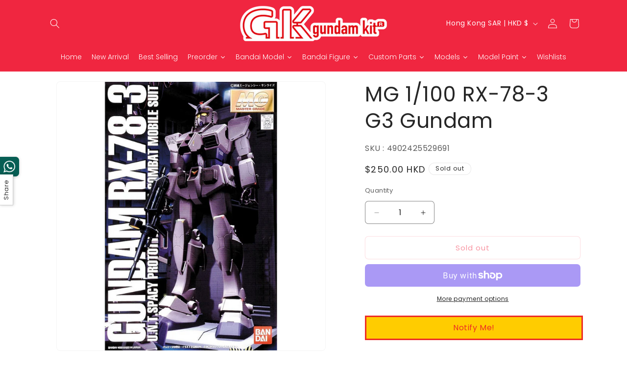

--- FILE ---
content_type: text/html; charset=utf-8
request_url: https://gkgundamkit.com/products/1-100-rx-78-3-gundam
body_size: 96262
content:
<!doctype html>
<html class="js" lang="en">
  <head>
    <style>
      img {
          display: block;
          margin: 0;
          padding: 0;
          }
     </style>
    <meta charset="utf-8">
    <meta http-equiv="X-UA-Compatible" content="IE=edge">
    <meta name="viewport" content="width=device-width,initial-scale=1">
    <meta name="theme-color" content="">
    <link rel="canonical" href="https://gkgundamkit.com/products/1-100-rx-78-3-gundam"><link rel="icon" type="image/png" href="//gkgundamkit.com/cdn/shop/files/sq_logo_800x800_a68b8092-969c-49f9-947e-e79bfb105e95.jpg?crop=center&height=32&v=1750522589&width=32"><link rel="preconnect" href="https://fonts.shopifycdn.com" crossorigin><title>
      MG 1/100 RX-78-3 G3 Gundam - 4902425529691
 &ndash; GKgundamkit - Delivering premium Gundam kits worldwide</title>

    
      <meta name="description" content="1/100 MG RX-78-3 G3 GUNDAM can buy from Online Gundam Gunpla Store GKgundamkit. We deliver gudnam worldwide with economy international shipping">
    

    

<meta property="og:site_name" content="GKgundamkit - Delivering premium Gundam kits worldwide">
<meta property="og:url" content="https://gkgundamkit.com/products/1-100-rx-78-3-gundam">
<meta property="og:title" content="MG 1/100 RX-78-3 G3 Gundam - 4902425529691">
<meta property="og:type" content="product">
<meta property="og:description" content="1/100 MG RX-78-3 G3 GUNDAM can buy from Online Gundam Gunpla Store GKgundamkit. We deliver gudnam worldwide with economy international shipping"><meta property="og:image" content="http://gkgundamkit.com/cdn/shop/files/gkgundamkit-1100-rx-78-3-gundam-2baf18c4-5a37-4d1c-9fdb-af79d16bc6da_1.jpg?v=1725459201">
  <meta property="og:image:secure_url" content="https://gkgundamkit.com/cdn/shop/files/gkgundamkit-1100-rx-78-3-gundam-2baf18c4-5a37-4d1c-9fdb-af79d16bc6da_1.jpg?v=1725459201">
  <meta property="og:image:width" content="800">
  <meta property="og:image:height" content="800"><meta property="og:price:amount" content="250.00">
  <meta property="og:price:currency" content="HKD"><meta name="twitter:card" content="summary_large_image">
<meta name="twitter:title" content="MG 1/100 RX-78-3 G3 Gundam - 4902425529691">
<meta name="twitter:description" content="1/100 MG RX-78-3 G3 GUNDAM can buy from Online Gundam Gunpla Store GKgundamkit. We deliver gudnam worldwide with economy international shipping">


    <script src="//gkgundamkit.com/cdn/shop/t/20/assets/constants.js?v=132983761750457495441750522183" defer="defer"></script>
    <script src="//gkgundamkit.com/cdn/shop/t/20/assets/pubsub.js?v=25310214064522200911750522184" defer="defer"></script>
    <script src="//gkgundamkit.com/cdn/shop/t/20/assets/global.js?v=184345515105158409801750522183" defer="defer"></script>
    <script src="//gkgundamkit.com/cdn/shop/t/20/assets/details-disclosure.js?v=13653116266235556501750522183" defer="defer"></script>
    <script src="//gkgundamkit.com/cdn/shop/t/20/assets/details-modal.js?v=25581673532751508451750522183" defer="defer"></script>
    <script src="//gkgundamkit.com/cdn/shop/t/20/assets/search-form.js?v=133129549252120666541750522184" defer="defer"></script><script>window.performance && window.performance.mark && window.performance.mark('shopify.content_for_header.start');</script><meta name="google-site-verification" content="LeQdEOxAbTD-PE6vJb_099wynIWtsSEjK2Bfv8FoA8k">
<meta name="facebook-domain-verification" content="ievthf4sskknv2zak0htkot4jnkw5s">
<meta id="shopify-digital-wallet" name="shopify-digital-wallet" content="/68864508189/digital_wallets/dialog">
<meta name="shopify-checkout-api-token" content="138a05d3651483ad3cdc82fce8d1e553">
<link rel="alternate" hreflang="x-default" href="https://gkgundamkit.com/products/1-100-rx-78-3-gundam">
<link rel="alternate" hreflang="en" href="https://gkgundamkit.com/products/1-100-rx-78-3-gundam">
<link rel="alternate" hreflang="en-FR" href="https://gkgundamkit.com/en-fr/products/1-100-rx-78-3-gundam">
<link rel="alternate" hreflang="fr-FR" href="https://gkgundamkit.com/fr-fr/products/1-100-rx-78-3-gundam">
<link rel="alternate" hreflang="en-IT" href="https://gkgundamkit.com/en-it/products/1-100-rx-78-3-gundam">
<link rel="alternate" hreflang="en-ES" href="https://gkgundamkit.com/en-es/products/1-100-rx-78-3-gundam">
<link rel="alternate" hreflang="en-BR" href="https://gkgundamkit.com/en-br/products/1-100-rx-78-3-gundam">
<link rel="alternate" hreflang="en-DE" href="https://gkgundamkit.com/en-de/products/1-100-rx-78-3-gundam">
<link rel="alternate" hreflang="en-NL" href="https://gkgundamkit.com/en-nl/products/1-100-rx-78-3-gundam">
<link rel="alternate" hreflang="en-CH" href="https://gkgundamkit.com/en-ch/products/1-100-rx-78-3-gundam">
<link rel="alternate" hreflang="en-TW" href="https://gkgundamkit.com/en-tw/products/1-100-rx-78-3-gundam">
<link rel="alternate" hreflang="en-NZ" href="https://gkgundamkit.com/en-nz/products/1-100-rx-78-3-gundam">
<link rel="alternate" hreflang="en-CA" href="https://gkgundamkit.com/en-ca/products/1-100-rx-78-3-gundam">
<link rel="alternate" hreflang="en-PH" href="https://gkgundamkit.com/en-ph/products/1-100-rx-78-3-gundam">
<link rel="alternate" hreflang="en-ID" href="https://gkgundamkit.com/en-id/products/1-100-rx-78-3-gundam">
<link rel="alternate" hreflang="en-MO" href="https://gkgundamkit.com/en-mo/products/1-100-rx-78-3-gundam">
<link rel="alternate" hreflang="en-TH" href="https://gkgundamkit.com/en-th/products/1-100-rx-78-3-gundam">
<link rel="alternate" hreflang="en-SA" href="https://gkgundamkit.com/en-sa/products/1-100-rx-78-3-gundam">
<link rel="alternate" type="application/json+oembed" href="https://gkgundamkit.com/products/1-100-rx-78-3-gundam.oembed">
<script async="async" src="/checkouts/internal/preloads.js?locale=en-HK"></script>
<link rel="preconnect" href="https://shop.app" crossorigin="anonymous">
<script async="async" src="https://shop.app/checkouts/internal/preloads.js?locale=en-HK&shop_id=68864508189" crossorigin="anonymous"></script>
<script id="apple-pay-shop-capabilities" type="application/json">{"shopId":68864508189,"countryCode":"HK","currencyCode":"HKD","merchantCapabilities":["supports3DS"],"merchantId":"gid:\/\/shopify\/Shop\/68864508189","merchantName":"GKgundamkit - Delivering premium Gundam kits worldwide","requiredBillingContactFields":["postalAddress","email","phone"],"requiredShippingContactFields":["postalAddress","email","phone"],"shippingType":"shipping","supportedNetworks":["visa","masterCard","amex"],"total":{"type":"pending","label":"GKgundamkit - Delivering premium Gundam kits worldwide","amount":"1.00"},"shopifyPaymentsEnabled":true,"supportsSubscriptions":true}</script>
<script id="shopify-features" type="application/json">{"accessToken":"138a05d3651483ad3cdc82fce8d1e553","betas":["rich-media-storefront-analytics"],"domain":"gkgundamkit.com","predictiveSearch":true,"shopId":68864508189,"locale":"en"}</script>
<script>var Shopify = Shopify || {};
Shopify.shop = "gkgundamkit-com.myshopify.com";
Shopify.locale = "en";
Shopify.currency = {"active":"HKD","rate":"1.0"};
Shopify.country = "HK";
Shopify.theme = {"name":"Trade","id":179246661917,"schema_name":"Trade","schema_version":"15.3.0","theme_store_id":2699,"role":"main"};
Shopify.theme.handle = "null";
Shopify.theme.style = {"id":null,"handle":null};
Shopify.cdnHost = "gkgundamkit.com/cdn";
Shopify.routes = Shopify.routes || {};
Shopify.routes.root = "/";</script>
<script type="module">!function(o){(o.Shopify=o.Shopify||{}).modules=!0}(window);</script>
<script>!function(o){function n(){var o=[];function n(){o.push(Array.prototype.slice.apply(arguments))}return n.q=o,n}var t=o.Shopify=o.Shopify||{};t.loadFeatures=n(),t.autoloadFeatures=n()}(window);</script>
<script>
  window.ShopifyPay = window.ShopifyPay || {};
  window.ShopifyPay.apiHost = "shop.app\/pay";
  window.ShopifyPay.redirectState = null;
</script>
<script id="shop-js-analytics" type="application/json">{"pageType":"product"}</script>
<script defer="defer" async type="module" src="//gkgundamkit.com/cdn/shopifycloud/shop-js/modules/v2/client.init-shop-cart-sync_BT-GjEfc.en.esm.js"></script>
<script defer="defer" async type="module" src="//gkgundamkit.com/cdn/shopifycloud/shop-js/modules/v2/chunk.common_D58fp_Oc.esm.js"></script>
<script defer="defer" async type="module" src="//gkgundamkit.com/cdn/shopifycloud/shop-js/modules/v2/chunk.modal_xMitdFEc.esm.js"></script>
<script type="module">
  await import("//gkgundamkit.com/cdn/shopifycloud/shop-js/modules/v2/client.init-shop-cart-sync_BT-GjEfc.en.esm.js");
await import("//gkgundamkit.com/cdn/shopifycloud/shop-js/modules/v2/chunk.common_D58fp_Oc.esm.js");
await import("//gkgundamkit.com/cdn/shopifycloud/shop-js/modules/v2/chunk.modal_xMitdFEc.esm.js");

  window.Shopify.SignInWithShop?.initShopCartSync?.({"fedCMEnabled":true,"windoidEnabled":true});

</script>
<script>
  window.Shopify = window.Shopify || {};
  if (!window.Shopify.featureAssets) window.Shopify.featureAssets = {};
  window.Shopify.featureAssets['shop-js'] = {"shop-cart-sync":["modules/v2/client.shop-cart-sync_DZOKe7Ll.en.esm.js","modules/v2/chunk.common_D58fp_Oc.esm.js","modules/v2/chunk.modal_xMitdFEc.esm.js"],"init-fed-cm":["modules/v2/client.init-fed-cm_B6oLuCjv.en.esm.js","modules/v2/chunk.common_D58fp_Oc.esm.js","modules/v2/chunk.modal_xMitdFEc.esm.js"],"shop-cash-offers":["modules/v2/client.shop-cash-offers_D2sdYoxE.en.esm.js","modules/v2/chunk.common_D58fp_Oc.esm.js","modules/v2/chunk.modal_xMitdFEc.esm.js"],"shop-login-button":["modules/v2/client.shop-login-button_QeVjl5Y3.en.esm.js","modules/v2/chunk.common_D58fp_Oc.esm.js","modules/v2/chunk.modal_xMitdFEc.esm.js"],"pay-button":["modules/v2/client.pay-button_DXTOsIq6.en.esm.js","modules/v2/chunk.common_D58fp_Oc.esm.js","modules/v2/chunk.modal_xMitdFEc.esm.js"],"shop-button":["modules/v2/client.shop-button_DQZHx9pm.en.esm.js","modules/v2/chunk.common_D58fp_Oc.esm.js","modules/v2/chunk.modal_xMitdFEc.esm.js"],"avatar":["modules/v2/client.avatar_BTnouDA3.en.esm.js"],"init-windoid":["modules/v2/client.init-windoid_CR1B-cfM.en.esm.js","modules/v2/chunk.common_D58fp_Oc.esm.js","modules/v2/chunk.modal_xMitdFEc.esm.js"],"init-shop-for-new-customer-accounts":["modules/v2/client.init-shop-for-new-customer-accounts_C_vY_xzh.en.esm.js","modules/v2/client.shop-login-button_QeVjl5Y3.en.esm.js","modules/v2/chunk.common_D58fp_Oc.esm.js","modules/v2/chunk.modal_xMitdFEc.esm.js"],"init-shop-email-lookup-coordinator":["modules/v2/client.init-shop-email-lookup-coordinator_BI7n9ZSv.en.esm.js","modules/v2/chunk.common_D58fp_Oc.esm.js","modules/v2/chunk.modal_xMitdFEc.esm.js"],"init-shop-cart-sync":["modules/v2/client.init-shop-cart-sync_BT-GjEfc.en.esm.js","modules/v2/chunk.common_D58fp_Oc.esm.js","modules/v2/chunk.modal_xMitdFEc.esm.js"],"shop-toast-manager":["modules/v2/client.shop-toast-manager_DiYdP3xc.en.esm.js","modules/v2/chunk.common_D58fp_Oc.esm.js","modules/v2/chunk.modal_xMitdFEc.esm.js"],"init-customer-accounts":["modules/v2/client.init-customer-accounts_D9ZNqS-Q.en.esm.js","modules/v2/client.shop-login-button_QeVjl5Y3.en.esm.js","modules/v2/chunk.common_D58fp_Oc.esm.js","modules/v2/chunk.modal_xMitdFEc.esm.js"],"init-customer-accounts-sign-up":["modules/v2/client.init-customer-accounts-sign-up_iGw4briv.en.esm.js","modules/v2/client.shop-login-button_QeVjl5Y3.en.esm.js","modules/v2/chunk.common_D58fp_Oc.esm.js","modules/v2/chunk.modal_xMitdFEc.esm.js"],"shop-follow-button":["modules/v2/client.shop-follow-button_CqMgW2wH.en.esm.js","modules/v2/chunk.common_D58fp_Oc.esm.js","modules/v2/chunk.modal_xMitdFEc.esm.js"],"checkout-modal":["modules/v2/client.checkout-modal_xHeaAweL.en.esm.js","modules/v2/chunk.common_D58fp_Oc.esm.js","modules/v2/chunk.modal_xMitdFEc.esm.js"],"shop-login":["modules/v2/client.shop-login_D91U-Q7h.en.esm.js","modules/v2/chunk.common_D58fp_Oc.esm.js","modules/v2/chunk.modal_xMitdFEc.esm.js"],"lead-capture":["modules/v2/client.lead-capture_BJmE1dJe.en.esm.js","modules/v2/chunk.common_D58fp_Oc.esm.js","modules/v2/chunk.modal_xMitdFEc.esm.js"],"payment-terms":["modules/v2/client.payment-terms_Ci9AEqFq.en.esm.js","modules/v2/chunk.common_D58fp_Oc.esm.js","modules/v2/chunk.modal_xMitdFEc.esm.js"]};
</script>
<script>(function() {
  var isLoaded = false;
  function asyncLoad() {
    if (isLoaded) return;
    isLoaded = true;
    var urls = ["https:\/\/gtm.gropulse.com\/get_script?shop=gkgundamkit-com.myshopify.com","https:\/\/cdn.shopify.com\/s\/files\/1\/0449\/2568\/1820\/t\/4\/assets\/booster_currency.js?v=1624978055\u0026shop=gkgundamkit-com.myshopify.com","https:\/\/pickup-location-app.shipany.io\/shopify\/344dfd3e-3269-453b-8ad0-5800da50871e-Delivery-Options\/Shopify-App-Delivery-Options.js?shop=gkgundamkit-com.myshopify.com","https:\/\/restock.semget.com\/\/scripttags\/semget.js?shop=gkgundamkit-com.myshopify.com","https:\/\/script.pop-convert.com\/new-micro\/production.pc.min.js?unique_id=gkgundamkit-com.myshopify.com\u0026shop=gkgundamkit-com.myshopify.com","https:\/\/cdn.s3.pop-convert.com\/pcjs.production.min.js?unique_id=gkgundamkit-com.myshopify.com\u0026shop=gkgundamkit-com.myshopify.com","https:\/\/gkgundamkit.com\/apps\/giraffly-pagespeed\/page-speed-boost-9e0ef4d51d5b57e12ee0ca3521c145ea0be1af5d.js?shop=gkgundamkit-com.myshopify.com"];
    for (var i = 0; i < urls.length; i++) {
      var s = document.createElement('script');
      s.type = 'text/javascript';
      s.async = true;
      s.src = urls[i];
      var x = document.getElementsByTagName('script')[0];
      x.parentNode.insertBefore(s, x);
    }
  };
  if(window.attachEvent) {
    window.attachEvent('onload', asyncLoad);
  } else {
    window.addEventListener('load', asyncLoad, false);
  }
})();</script>
<script id="__st">var __st={"a":68864508189,"offset":28800,"reqid":"481e8d31-6684-430b-ad42-f3c40ae7bd3f-1769148214","pageurl":"gkgundamkit.com\/products\/1-100-rx-78-3-gundam","u":"d27bd4f22b2d","p":"product","rtyp":"product","rid":8055833592093};</script>
<script>window.ShopifyPaypalV4VisibilityTracking = true;</script>
<script id="captcha-bootstrap">!function(){'use strict';const t='contact',e='account',n='new_comment',o=[[t,t],['blogs',n],['comments',n],[t,'customer']],c=[[e,'customer_login'],[e,'guest_login'],[e,'recover_customer_password'],[e,'create_customer']],r=t=>t.map((([t,e])=>`form[action*='/${t}']:not([data-nocaptcha='true']) input[name='form_type'][value='${e}']`)).join(','),a=t=>()=>t?[...document.querySelectorAll(t)].map((t=>t.form)):[];function s(){const t=[...o],e=r(t);return a(e)}const i='password',u='form_key',d=['recaptcha-v3-token','g-recaptcha-response','h-captcha-response',i],f=()=>{try{return window.sessionStorage}catch{return}},m='__shopify_v',_=t=>t.elements[u];function p(t,e,n=!1){try{const o=window.sessionStorage,c=JSON.parse(o.getItem(e)),{data:r}=function(t){const{data:e,action:n}=t;return t[m]||n?{data:e,action:n}:{data:t,action:n}}(c);for(const[e,n]of Object.entries(r))t.elements[e]&&(t.elements[e].value=n);n&&o.removeItem(e)}catch(o){console.error('form repopulation failed',{error:o})}}const l='form_type',E='cptcha';function T(t){t.dataset[E]=!0}const w=window,h=w.document,L='Shopify',v='ce_forms',y='captcha';let A=!1;((t,e)=>{const n=(g='f06e6c50-85a8-45c8-87d0-21a2b65856fe',I='https://cdn.shopify.com/shopifycloud/storefront-forms-hcaptcha/ce_storefront_forms_captcha_hcaptcha.v1.5.2.iife.js',D={infoText:'Protected by hCaptcha',privacyText:'Privacy',termsText:'Terms'},(t,e,n)=>{const o=w[L][v],c=o.bindForm;if(c)return c(t,g,e,D).then(n);var r;o.q.push([[t,g,e,D],n]),r=I,A||(h.body.append(Object.assign(h.createElement('script'),{id:'captcha-provider',async:!0,src:r})),A=!0)});var g,I,D;w[L]=w[L]||{},w[L][v]=w[L][v]||{},w[L][v].q=[],w[L][y]=w[L][y]||{},w[L][y].protect=function(t,e){n(t,void 0,e),T(t)},Object.freeze(w[L][y]),function(t,e,n,w,h,L){const[v,y,A,g]=function(t,e,n){const i=e?o:[],u=t?c:[],d=[...i,...u],f=r(d),m=r(i),_=r(d.filter((([t,e])=>n.includes(e))));return[a(f),a(m),a(_),s()]}(w,h,L),I=t=>{const e=t.target;return e instanceof HTMLFormElement?e:e&&e.form},D=t=>v().includes(t);t.addEventListener('submit',(t=>{const e=I(t);if(!e)return;const n=D(e)&&!e.dataset.hcaptchaBound&&!e.dataset.recaptchaBound,o=_(e),c=g().includes(e)&&(!o||!o.value);(n||c)&&t.preventDefault(),c&&!n&&(function(t){try{if(!f())return;!function(t){const e=f();if(!e)return;const n=_(t);if(!n)return;const o=n.value;o&&e.removeItem(o)}(t);const e=Array.from(Array(32),(()=>Math.random().toString(36)[2])).join('');!function(t,e){_(t)||t.append(Object.assign(document.createElement('input'),{type:'hidden',name:u})),t.elements[u].value=e}(t,e),function(t,e){const n=f();if(!n)return;const o=[...t.querySelectorAll(`input[type='${i}']`)].map((({name:t})=>t)),c=[...d,...o],r={};for(const[a,s]of new FormData(t).entries())c.includes(a)||(r[a]=s);n.setItem(e,JSON.stringify({[m]:1,action:t.action,data:r}))}(t,e)}catch(e){console.error('failed to persist form',e)}}(e),e.submit())}));const S=(t,e)=>{t&&!t.dataset[E]&&(n(t,e.some((e=>e===t))),T(t))};for(const o of['focusin','change'])t.addEventListener(o,(t=>{const e=I(t);D(e)&&S(e,y())}));const B=e.get('form_key'),M=e.get(l),P=B&&M;t.addEventListener('DOMContentLoaded',(()=>{const t=y();if(P)for(const e of t)e.elements[l].value===M&&p(e,B);[...new Set([...A(),...v().filter((t=>'true'===t.dataset.shopifyCaptcha))])].forEach((e=>S(e,t)))}))}(h,new URLSearchParams(w.location.search),n,t,e,['guest_login'])})(!0,!0)}();</script>
<script integrity="sha256-4kQ18oKyAcykRKYeNunJcIwy7WH5gtpwJnB7kiuLZ1E=" data-source-attribution="shopify.loadfeatures" defer="defer" src="//gkgundamkit.com/cdn/shopifycloud/storefront/assets/storefront/load_feature-a0a9edcb.js" crossorigin="anonymous"></script>
<script crossorigin="anonymous" defer="defer" src="//gkgundamkit.com/cdn/shopifycloud/storefront/assets/shopify_pay/storefront-65b4c6d7.js?v=20250812"></script>
<script data-source-attribution="shopify.dynamic_checkout.dynamic.init">var Shopify=Shopify||{};Shopify.PaymentButton=Shopify.PaymentButton||{isStorefrontPortableWallets:!0,init:function(){window.Shopify.PaymentButton.init=function(){};var t=document.createElement("script");t.src="https://gkgundamkit.com/cdn/shopifycloud/portable-wallets/latest/portable-wallets.en.js",t.type="module",document.head.appendChild(t)}};
</script>
<script data-source-attribution="shopify.dynamic_checkout.buyer_consent">
  function portableWalletsHideBuyerConsent(e){var t=document.getElementById("shopify-buyer-consent"),n=document.getElementById("shopify-subscription-policy-button");t&&n&&(t.classList.add("hidden"),t.setAttribute("aria-hidden","true"),n.removeEventListener("click",e))}function portableWalletsShowBuyerConsent(e){var t=document.getElementById("shopify-buyer-consent"),n=document.getElementById("shopify-subscription-policy-button");t&&n&&(t.classList.remove("hidden"),t.removeAttribute("aria-hidden"),n.addEventListener("click",e))}window.Shopify?.PaymentButton&&(window.Shopify.PaymentButton.hideBuyerConsent=portableWalletsHideBuyerConsent,window.Shopify.PaymentButton.showBuyerConsent=portableWalletsShowBuyerConsent);
</script>
<script>
  function portableWalletsCleanup(e){e&&e.src&&console.error("Failed to load portable wallets script "+e.src);var t=document.querySelectorAll("shopify-accelerated-checkout .shopify-payment-button__skeleton, shopify-accelerated-checkout-cart .wallet-cart-button__skeleton"),e=document.getElementById("shopify-buyer-consent");for(let e=0;e<t.length;e++)t[e].remove();e&&e.remove()}function portableWalletsNotLoadedAsModule(e){e instanceof ErrorEvent&&"string"==typeof e.message&&e.message.includes("import.meta")&&"string"==typeof e.filename&&e.filename.includes("portable-wallets")&&(window.removeEventListener("error",portableWalletsNotLoadedAsModule),window.Shopify.PaymentButton.failedToLoad=e,"loading"===document.readyState?document.addEventListener("DOMContentLoaded",window.Shopify.PaymentButton.init):window.Shopify.PaymentButton.init())}window.addEventListener("error",portableWalletsNotLoadedAsModule);
</script>

<script type="module" src="https://gkgundamkit.com/cdn/shopifycloud/portable-wallets/latest/portable-wallets.en.js" onError="portableWalletsCleanup(this)" crossorigin="anonymous"></script>
<script nomodule>
  document.addEventListener("DOMContentLoaded", portableWalletsCleanup);
</script>

<script id='scb4127' type='text/javascript' async='' src='https://gkgundamkit.com/cdn/shopifycloud/privacy-banner/storefront-banner.js'></script><link id="shopify-accelerated-checkout-styles" rel="stylesheet" media="screen" href="https://gkgundamkit.com/cdn/shopifycloud/portable-wallets/latest/accelerated-checkout-backwards-compat.css" crossorigin="anonymous">
<style id="shopify-accelerated-checkout-cart">
        #shopify-buyer-consent {
  margin-top: 1em;
  display: inline-block;
  width: 100%;
}

#shopify-buyer-consent.hidden {
  display: none;
}

#shopify-subscription-policy-button {
  background: none;
  border: none;
  padding: 0;
  text-decoration: underline;
  font-size: inherit;
  cursor: pointer;
}

#shopify-subscription-policy-button::before {
  box-shadow: none;
}

      </style>
<script id="sections-script" data-sections="header" defer="defer" src="//gkgundamkit.com/cdn/shop/t/20/compiled_assets/scripts.js?v=4882"></script>
<script>window.performance && window.performance.mark && window.performance.mark('shopify.content_for_header.end');</script>


    <style data-shopify>
      @font-face {
  font-family: Poppins;
  font-weight: 400;
  font-style: normal;
  font-display: swap;
  src: url("//gkgundamkit.com/cdn/fonts/poppins/poppins_n4.0ba78fa5af9b0e1a374041b3ceaadf0a43b41362.woff2") format("woff2"),
       url("//gkgundamkit.com/cdn/fonts/poppins/poppins_n4.214741a72ff2596839fc9760ee7a770386cf16ca.woff") format("woff");
}

      @font-face {
  font-family: Poppins;
  font-weight: 700;
  font-style: normal;
  font-display: swap;
  src: url("//gkgundamkit.com/cdn/fonts/poppins/poppins_n7.56758dcf284489feb014a026f3727f2f20a54626.woff2") format("woff2"),
       url("//gkgundamkit.com/cdn/fonts/poppins/poppins_n7.f34f55d9b3d3205d2cd6f64955ff4b36f0cfd8da.woff") format("woff");
}

      @font-face {
  font-family: Poppins;
  font-weight: 400;
  font-style: italic;
  font-display: swap;
  src: url("//gkgundamkit.com/cdn/fonts/poppins/poppins_i4.846ad1e22474f856bd6b81ba4585a60799a9f5d2.woff2") format("woff2"),
       url("//gkgundamkit.com/cdn/fonts/poppins/poppins_i4.56b43284e8b52fc64c1fd271f289a39e8477e9ec.woff") format("woff");
}

      @font-face {
  font-family: Poppins;
  font-weight: 700;
  font-style: italic;
  font-display: swap;
  src: url("//gkgundamkit.com/cdn/fonts/poppins/poppins_i7.42fd71da11e9d101e1e6c7932199f925f9eea42d.woff2") format("woff2"),
       url("//gkgundamkit.com/cdn/fonts/poppins/poppins_i7.ec8499dbd7616004e21155106d13837fff4cf556.woff") format("woff");
}

      @font-face {
  font-family: Poppins;
  font-weight: 400;
  font-style: normal;
  font-display: swap;
  src: url("//gkgundamkit.com/cdn/fonts/poppins/poppins_n4.0ba78fa5af9b0e1a374041b3ceaadf0a43b41362.woff2") format("woff2"),
       url("//gkgundamkit.com/cdn/fonts/poppins/poppins_n4.214741a72ff2596839fc9760ee7a770386cf16ca.woff") format("woff");
}


      
        :root,
        .color-scheme-1 {
          --color-background: 255,255,255;
        
          --gradient-background: #ffffff;
        

        

        --color-foreground: 0,0,0;
        --color-background-contrast: 191,191,191;
        --color-shadow: 0,0,0;
        --color-button: 240,38,64;
        --color-button-text: 255,204,0;
        --color-secondary-button: 255,255,255;
        --color-secondary-button-text: 240,38,64;
        --color-link: 240,38,64;
        --color-badge-foreground: 0,0,0;
        --color-badge-background: 255,255,255;
        --color-badge-border: 0,0,0;
        --payment-terms-background-color: rgb(255 255 255);
      }
      
        
        .color-scheme-2 {
          --color-background: 244,248,254;
        
          --gradient-background: #f4f8fe;
        

        

        --color-foreground: 38,38,38;
        --color-background-contrast: 127,174,243;
        --color-shadow: 0,17,40;
        --color-button: 240,38,64;
        --color-button-text: 255,255,255;
        --color-secondary-button: 244,248,254;
        --color-secondary-button-text: 255,204,0;
        --color-link: 255,204,0;
        --color-badge-foreground: 38,38,38;
        --color-badge-background: 244,248,254;
        --color-badge-border: 38,38,38;
        --payment-terms-background-color: rgb(244 248 254);
      }
      
        
        .color-scheme-3 {
          --color-background: 255,255,255;
        
          --gradient-background: #ffffff;
        

        

        --color-foreground: 38,38,38;
        --color-background-contrast: 191,191,191;
        --color-shadow: 244,248,254;
        --color-button: 255,204,0;
        --color-button-text: 255,255,255;
        --color-secondary-button: 255,255,255;
        --color-secondary-button-text: 240,38,64;
        --color-link: 240,38,64;
        --color-badge-foreground: 38,38,38;
        --color-badge-background: 255,255,255;
        --color-badge-border: 38,38,38;
        --payment-terms-background-color: rgb(255 255 255);
      }
      
        
        .color-scheme-4 {
          --color-background: 240,38,64;
        
          --gradient-background: #f02640;
        

        

        --color-foreground: 255,255,255;
        --color-background-contrast: 141,10,27;
        --color-shadow: 0,17,40;
        --color-button: 255,255,255;
        --color-button-text: 0,17,40;
        --color-secondary-button: 240,38,64;
        --color-secondary-button-text: 255,255,255;
        --color-link: 255,255,255;
        --color-badge-foreground: 255,255,255;
        --color-badge-background: 240,38,64;
        --color-badge-border: 255,255,255;
        --payment-terms-background-color: rgb(240 38 64);
      }
      
        
        .color-scheme-5 {
          --color-background: 255,204,0;
        
          --gradient-background: #ffcc00;
        

        

        --color-foreground: 0,0,0;
        --color-background-contrast: 128,102,0;
        --color-shadow: 240,38,64;
        --color-button: 240,38,64;
        --color-button-text: 255,255,255;
        --color-secondary-button: 255,204,0;
        --color-secondary-button-text: 255,204,0;
        --color-link: 255,204,0;
        --color-badge-foreground: 0,0,0;
        --color-badge-background: 255,204,0;
        --color-badge-border: 0,0,0;
        --payment-terms-background-color: rgb(255 204 0);
      }
      

      body, .color-scheme-1, .color-scheme-2, .color-scheme-3, .color-scheme-4, .color-scheme-5 {
        color: rgba(var(--color-foreground), 0.75);
        background-color: rgb(var(--color-background));
      }

      :root {
        --font-body-family: Poppins, sans-serif;
        --font-body-style: normal;
        --font-body-weight: 400;
        --font-body-weight-bold: 700;

        --font-heading-family: Poppins, sans-serif;
        --font-heading-style: normal;
        --font-heading-weight: 400;

        --font-body-scale: 1.0;
        --font-heading-scale: 1.05;

        --media-padding: px;
        --media-border-opacity: 0.05;
        --media-border-width: 1px;
        --media-radius: 8px;
        --media-shadow-opacity: 0.0;
        --media-shadow-horizontal-offset: 0px;
        --media-shadow-vertical-offset: 4px;
        --media-shadow-blur-radius: 5px;
        --media-shadow-visible: 0;

        --page-width: 120rem;
        --page-width-margin: 0rem;

        --product-card-image-padding: 0.6rem;
        --product-card-corner-radius: 0.8rem;
        --product-card-text-alignment: center;
        --product-card-border-width: 0.0rem;
        --product-card-border-opacity: 0.1;
        --product-card-shadow-opacity: 0.0;
        --product-card-shadow-visible: 0;
        --product-card-shadow-horizontal-offset: 0.0rem;
        --product-card-shadow-vertical-offset: -0.4rem;
        --product-card-shadow-blur-radius: 0.5rem;

        --collection-card-image-padding: 0.0rem;
        --collection-card-corner-radius: 0.8rem;
        --collection-card-text-alignment: left;
        --collection-card-border-width: 0.0rem;
        --collection-card-border-opacity: 0.1;
        --collection-card-shadow-opacity: 0.0;
        --collection-card-shadow-visible: 0;
        --collection-card-shadow-horizontal-offset: 0.0rem;
        --collection-card-shadow-vertical-offset: 0.4rem;
        --collection-card-shadow-blur-radius: 0.5rem;

        --blog-card-image-padding: 0.0rem;
        --blog-card-corner-radius: 0.8rem;
        --blog-card-text-alignment: left;
        --blog-card-border-width: 0.0rem;
        --blog-card-border-opacity: 0.1;
        --blog-card-shadow-opacity: 0.0;
        --blog-card-shadow-visible: 0;
        --blog-card-shadow-horizontal-offset: 0.0rem;
        --blog-card-shadow-vertical-offset: 0.4rem;
        --blog-card-shadow-blur-radius: 0.5rem;

        --badge-corner-radius: 4.0rem;

        --popup-border-width: 1px;
        --popup-border-opacity: 0.1;
        --popup-corner-radius: 8px;
        --popup-shadow-opacity: 0.05;
        --popup-shadow-horizontal-offset: 0px;
        --popup-shadow-vertical-offset: 4px;
        --popup-shadow-blur-radius: 5px;

        --drawer-border-width: 1px;
        --drawer-border-opacity: 0.1;
        --drawer-shadow-opacity: 0.0;
        --drawer-shadow-horizontal-offset: 0px;
        --drawer-shadow-vertical-offset: 4px;
        --drawer-shadow-blur-radius: 5px;

        --spacing-sections-desktop: 0px;
        --spacing-sections-mobile: 0px;

        --grid-desktop-vertical-spacing: 12px;
        --grid-desktop-horizontal-spacing: 12px;
        --grid-mobile-vertical-spacing: 6px;
        --grid-mobile-horizontal-spacing: 6px;

        --text-boxes-border-opacity: 0.1;
        --text-boxes-border-width: 0px;
        --text-boxes-radius: 8px;
        --text-boxes-shadow-opacity: 0.0;
        --text-boxes-shadow-visible: 0;
        --text-boxes-shadow-horizontal-offset: 0px;
        --text-boxes-shadow-vertical-offset: 0px;
        --text-boxes-shadow-blur-radius: 5px;

        --buttons-radius: 6px;
        --buttons-radius-outset: 7px;
        --buttons-border-width: 1px;
        --buttons-border-opacity: 0.25;
        --buttons-shadow-opacity: 0.0;
        --buttons-shadow-visible: 0;
        --buttons-shadow-horizontal-offset: 0px;
        --buttons-shadow-vertical-offset: 4px;
        --buttons-shadow-blur-radius: 5px;
        --buttons-border-offset: 0.3px;

        --inputs-radius: 6px;
        --inputs-border-width: 1px;
        --inputs-border-opacity: 0.55;
        --inputs-shadow-opacity: 0.0;
        --inputs-shadow-horizontal-offset: 0px;
        --inputs-margin-offset: 0px;
        --inputs-shadow-vertical-offset: -2px;
        --inputs-shadow-blur-radius: 5px;
        --inputs-radius-outset: 7px;

        --variant-pills-radius: 40px;
        --variant-pills-border-width: 1px;
        --variant-pills-border-opacity: 0.55;
        --variant-pills-shadow-opacity: 0.0;
        --variant-pills-shadow-horizontal-offset: 0px;
        --variant-pills-shadow-vertical-offset: 4px;
        --variant-pills-shadow-blur-radius: 5px;
      }

      *,
      *::before,
      *::after {
        box-sizing: inherit;
      }

      html {
        box-sizing: border-box;
        font-size: calc(var(--font-body-scale) * 62.5%);
        height: 100%;
      }

      body {
        display: grid;
        grid-template-rows: auto auto 1fr auto;
        grid-template-columns: 100%;
        min-height: 100%;
        margin: 0;
        font-size: 1.5rem;
        letter-spacing: 0.06rem;
        line-height: calc(1 + 0.8 / var(--font-body-scale));
        font-family: var(--font-body-family);
        font-style: var(--font-body-style);
        font-weight: var(--font-body-weight);
      }

      @media screen and (min-width: 750px) {
        body {
          font-size: 1.6rem;
        }
      }
    </style>

    <link href="//gkgundamkit.com/cdn/shop/t/20/assets/base.css?v=2798128940665907231751901191" rel="stylesheet" type="text/css" media="all" />
    <link rel="stylesheet" href="//gkgundamkit.com/cdn/shop/t/20/assets/component-cart-items.css?v=123238115697927560811750522183" media="print" onload="this.media='all'">
      <link rel="preload" as="font" href="//gkgundamkit.com/cdn/fonts/poppins/poppins_n4.0ba78fa5af9b0e1a374041b3ceaadf0a43b41362.woff2" type="font/woff2" crossorigin>
      

      <link rel="preload" as="font" href="//gkgundamkit.com/cdn/fonts/poppins/poppins_n4.0ba78fa5af9b0e1a374041b3ceaadf0a43b41362.woff2" type="font/woff2" crossorigin>
      
<link href="//gkgundamkit.com/cdn/shop/t/20/assets/component-localization-form.css?v=170315343355214948141750522183" rel="stylesheet" type="text/css" media="all" />
      <script src="//gkgundamkit.com/cdn/shop/t/20/assets/localization-form.js?v=144176611646395275351750522184" defer="defer"></script><link
        rel="stylesheet"
        href="//gkgundamkit.com/cdn/shop/t/20/assets/component-predictive-search.css?v=118923337488134913561750522183"
        media="print"
        onload="this.media='all'"
      ><script>
      if (Shopify.designMode) {
        document.documentElement.classList.add('shopify-design-mode');
      }
    </script>
  <!-- BEGIN app block: shopify://apps/essential-announcer/blocks/app-embed/93b5429f-c8d6-4c33-ae14-250fd84f361b --><script>
  
    window.essentialAnnouncementConfigs = [];
  
  window.essentialAnnouncementMeta = {
    productCollections: [{"id":434874220829,"handle":"1-100","title":"1\/100","updated_at":"2026-01-22T22:51:05+08:00","body_html":"","published_at":"2023-01-28T11:14:08+08:00","sort_order":"created-desc","template_suffix":"","disjunctive":false,"rules":[{"column":"tag","relation":"equals","condition":"1\/100"}],"published_scope":"web"},{"id":432404562205,"handle":"all","title":"All","updated_at":"2026-01-23T13:06:39+08:00","body_html":"","published_at":"2023-01-08T15:24:41+08:00","sort_order":"best-selling","template_suffix":"","disjunctive":false,"rules":[{"column":"title","relation":"not_equals","condition":"dddddfdfd"}],"published_scope":"web"},{"id":644071194909,"handle":"bandai-namco","title":"Bandai Namco","updated_at":"2026-01-22T22:51:05+08:00","body_html":"","published_at":"2025-07-19T18:42:23+08:00","sort_order":"best-selling","template_suffix":"","disjunctive":false,"rules":[{"column":"vendor","relation":"equals","condition":"Bandai"}],"published_scope":"web"},{"id":430365081885,"handle":"master-grade","title":"MG Master Grade","updated_at":"2026-01-20T22:24:53+08:00","body_html":"","published_at":"2022-12-15T19:07:09+08:00","sort_order":"best-selling","template_suffix":"","disjunctive":false,"rules":[{"column":"tag","relation":"equals","condition":"master grade"}],"published_scope":"web","image":{"created_at":"2025-07-08T22:02:05+08:00","alt":null,"width":600,"height":400,"src":"\/\/gkgundamkit.com\/cdn\/shop\/collections\/mg_600x400_12ac72ab-c9e1-461d-b3f4-36e9a9fbcb70.png?v=1751983325"}},{"id":643586949405,"handle":"models","title":"Models","updated_at":"2026-01-22T20:06:41+08:00","body_html":"","published_at":"2025-07-07T22:05:15+08:00","sort_order":"best-selling","template_suffix":"","disjunctive":false,"rules":[{"column":"tag","relation":"equals","condition":"model"}],"published_scope":"web"},{"id":434829394205,"handle":"msv-gundam","title":"MSV","updated_at":"2026-01-22T20:06:41+08:00","body_html":"","published_at":"2023-01-27T23:42:23+08:00","sort_order":"best-selling","template_suffix":"","disjunctive":false,"rules":[{"column":"tag","relation":"equals","condition":"MSV"}],"published_scope":"web"}],
    productData: {"id":8055833592093,"title":"MG 1\/100 RX-78-3 G3 Gundam","handle":"1-100-rx-78-3-gundam","description":"Bandai Gundam MG Master Grade 1\/100 04 RX-78-3 Gundam\u003cquillbot-extension-portal\u003e\u003c\/quillbot-extension-portal\u003e\u003ch4\u003eProduct Information\u003c\/h4\u003e\u003cstyle\u003etable, th, td {border:1px solid black; border-collapse: collapse;}\n\u003c\/style\u003e\u003ctable style=\"width:100%\"\u003e\n         \u003ctr\u003e\n\u003cth\u003eLength\u003c\/th\u003e\n\u003ctd\u003e31\u003c\/td\u003e\n  \u003c\/tr\u003e\n\u003ctr\u003e\n\u003cth\u003eWidth\u003c\/th\u003e\n\u003ctd\u003e21\u003c\/td\u003e\n  \u003c\/tr\u003e\n\u003ctr\u003e \u003cth\u003eHeight\u003c\/th\u003e\n\u003ctd\u003e9\u003c\/td\u003e\n  \u003c\/tr\u003e\n\u003ctr\u003e\n\u003cth\u003eScale\u003c\/th\u003e\n\u003ctd\u003e1\/100\u003c\/td\u003e\n  \u003c\/tr\u003e\n\u003ctr\u003e\n\u003cth\u003eAll characters\u003c\/th\u003e\n\u003ctd\u003e\n\nMSV\n\u003c\/td\u003e\n  \u003c\/tr\u003e\n\u003c\/table\u003e","published_at":"2022-12-27T14:38:42+08:00","created_at":"2022-12-27T14:38:40+08:00","vendor":"Bandai","type":"MG","tags":["1\/100","Gundam","image_checked","master grade","model","MSV","MSV RX-78","RX-78","RX-78-3 Gundam","weight_checked"],"price":25000,"price_min":25000,"price_max":25000,"available":false,"price_varies":false,"compare_at_price":null,"compare_at_price_min":0,"compare_at_price_max":0,"compare_at_price_varies":false,"variants":[{"id":44144322052381,"title":"Default Title","option1":"Default Title","option2":null,"option3":null,"sku":"4902425529691","requires_shipping":true,"taxable":false,"featured_image":null,"available":false,"name":"MG 1\/100 RX-78-3 G3 Gundam","public_title":null,"options":["Default Title"],"price":25000,"weight":600,"compare_at_price":null,"inventory_management":"shopify","barcode":"4902425529691","requires_selling_plan":false,"selling_plan_allocations":[]}],"images":["\/\/gkgundamkit.com\/cdn\/shop\/files\/gkgundamkit-1100-rx-78-3-gundam-2baf18c4-5a37-4d1c-9fdb-af79d16bc6da_1.jpg?v=1725459201"],"featured_image":"\/\/gkgundamkit.com\/cdn\/shop\/files\/gkgundamkit-1100-rx-78-3-gundam-2baf18c4-5a37-4d1c-9fdb-af79d16bc6da_1.jpg?v=1725459201","options":["Title"],"media":[{"alt":null,"id":51202153054493,"position":1,"preview_image":{"aspect_ratio":1.0,"height":800,"width":800,"src":"\/\/gkgundamkit.com\/cdn\/shop\/files\/gkgundamkit-1100-rx-78-3-gundam-2baf18c4-5a37-4d1c-9fdb-af79d16bc6da_1.jpg?v=1725459201"},"aspect_ratio":1.0,"height":800,"media_type":"image","src":"\/\/gkgundamkit.com\/cdn\/shop\/files\/gkgundamkit-1100-rx-78-3-gundam-2baf18c4-5a37-4d1c-9fdb-af79d16bc6da_1.jpg?v=1725459201","width":800}],"requires_selling_plan":false,"selling_plan_groups":[],"content":"Bandai Gundam MG Master Grade 1\/100 04 RX-78-3 Gundam\u003cquillbot-extension-portal\u003e\u003c\/quillbot-extension-portal\u003e\u003ch4\u003eProduct Information\u003c\/h4\u003e\u003cstyle\u003etable, th, td {border:1px solid black; border-collapse: collapse;}\n\u003c\/style\u003e\u003ctable style=\"width:100%\"\u003e\n         \u003ctr\u003e\n\u003cth\u003eLength\u003c\/th\u003e\n\u003ctd\u003e31\u003c\/td\u003e\n  \u003c\/tr\u003e\n\u003ctr\u003e\n\u003cth\u003eWidth\u003c\/th\u003e\n\u003ctd\u003e21\u003c\/td\u003e\n  \u003c\/tr\u003e\n\u003ctr\u003e \u003cth\u003eHeight\u003c\/th\u003e\n\u003ctd\u003e9\u003c\/td\u003e\n  \u003c\/tr\u003e\n\u003ctr\u003e\n\u003cth\u003eScale\u003c\/th\u003e\n\u003ctd\u003e1\/100\u003c\/td\u003e\n  \u003c\/tr\u003e\n\u003ctr\u003e\n\u003cth\u003eAll characters\u003c\/th\u003e\n\u003ctd\u003e\n\nMSV\n\u003c\/td\u003e\n  \u003c\/tr\u003e\n\u003c\/table\u003e"},
    templateName: "product",
    collectionId: null,
  };
</script>

 
<style>
.essential_annoucement_bar_wrapper {display: none;}
</style>


<script src="https://cdn.shopify.com/extensions/019b9d60-ed7c-7464-ac3f-9e23a48d54ca/essential-announcement-bar-74/assets/announcement-bar-essential-apps.js" defer></script>

<!-- END app block --><!-- BEGIN app block: shopify://apps/smart-filter-search/blocks/app-embed/5cc1944c-3014-4a2a-af40-7d65abc0ef73 --><link href="https://cdn.shopify.com/extensions/019be935-8c35-7b2b-b51d-f4e0dedb8a2b/smart-product-filters-631/assets/globo.filter.min.js" as="script" rel="preload">
<link rel="preconnect" href="https://filter-u4.globo.io" crossorigin>
<link rel="dns-prefetch" href="https://filter-u4.globo.io"><link rel="stylesheet" href="https://cdn.shopify.com/extensions/019be935-8c35-7b2b-b51d-f4e0dedb8a2b/smart-product-filters-631/assets/globo.search.css" media="print" onload="this.media='all'">

<meta id="search_terms_value" content="" />
<!-- BEGIN app snippet: global.variables --><script>
  window.shopCurrency = "HKD";
  window.shopCountry = "HK";
  window.shopLanguageCode = "en";

  window.currentCurrency = "HKD";
  window.currentCountry = "HK";
  window.currentLanguageCode = "en";

  window.shopCustomer = false

  window.useCustomTreeTemplate = false;
  window.useCustomProductTemplate = false;

  window.GloboFilterRequestOrigin = "https://gkgundamkit.com";
  window.GloboFilterShopifyDomain = "gkgundamkit-com.myshopify.com";
  window.GloboFilterSFAT = "";
  window.GloboFilterSFApiVersion = "2025-07";
  window.GloboFilterProxyPath = "/apps/globofilters";
  window.GloboFilterRootUrl = "";
  window.GloboFilterTranslation = {"search":{"suggestions":"Suggestions","collections":"Collections","pages":"Pages","product":"Product","products":"Products","view_all":"Search for","view_all_products":"View all products","not_found":"Sorry, nothing found for","product_not_found":"No products were found","no_result_keywords_suggestions_title":"Popular searches","no_result_products_suggestions_title":"However, You may like","zero_character_keywords_suggestions_title":"Suggestions","zero_character_popular_searches_title":"Popular searches","zero_character_products_suggestions_title":"Trending products"},"form":{"heading":"Search products","select":"-- Select --","search":"Search","submit":"Search","clear":"Clear"},"filter":{"filter_by":"Filter By","clear_all":"Clear All","view":"View","clear":"Clear","in_stock":"In Stock","out_of_stock":"Out of Stock","ready_to_ship":"Ready to ship","search":"Search options","choose_values":"Choose values"},"sort":{"sort_by":"Sort By","manually":"Featured","availability_in_stock_first":"Availability","relevance":"Relevance","best_selling":"Best Selling","alphabetically_a_z":"Alphabetically, A-Z","alphabetically_z_a":"Alphabetically, Z-A","price_low_to_high":"Price, low to high","price_high_to_low":"Price, high to low","date_new_to_old":"Date, new to old","date_old_to_new":"Date, old to new","sale_off":"% Sale off"},"product":{"add_to_cart":"Add to cart","unavailable":"Unavailable","sold_out":"Sold out","sale":"Sale","load_more":"Load more","limit":"Show","search":"Search products","no_results":"Sorry, there are no products in this collection"},"labels":{"52801":"Producer","52802":"Product Type","52803":"Price","52805":"Availability","52808":"Bundle Set","52809":"Complete Set Details","137466":"Age","165698":"Anime Stories","165699":"Scale"}};
  window.isMultiCurrency =false;
  window.globoEmbedFilterAssetsUrl = 'https://cdn.shopify.com/extensions/019be935-8c35-7b2b-b51d-f4e0dedb8a2b/smart-product-filters-631/assets/';
  window.assetsUrl = window.globoEmbedFilterAssetsUrl;
  window.GloboMoneyFormat = "<span class=money>${{amount}}</span>";
</script><!-- END app snippet -->
<script type="text/javascript" hs-ignore data-ccm-injected>document.getElementsByTagName('html')[0].classList.add('spf-filter-loading','spf-has-filter', 'gf-left','theme-store-id-2699','gf-theme-version-15','spf-layout-app');
window.enabledEmbedFilter = true;
window.currentThemeId = 179246661917;
window.sortByRelevance = false;
window.moneyFormat = "<span class=money>${{amount}}</span>";
window.GloboMoneyWithCurrencyFormat = "<span class=money>${{amount}} HKD</span>";
window.filesUrl = '//gkgundamkit.com/cdn/shop/files/';
var GloboEmbedFilterConfig = {
api: {filterUrl: "https://filter-u4.globo.io/filter",searchUrl: "https://filter-u4.globo.io/search", url: "https://filter-u4.globo.io"},
shop: {
  name: "GKgundamkit - Delivering premium Gundam kits worldwide",
  url: "https://gkgundamkit.com",
  domain: "gkgundamkit-com.myshopify.com",
  locale: "en",
  cur_locale: "en",
  predictive_search_url: "/search/suggest",
  country_code: "HK",
  root_url: "",
  cart_url: "/cart",
  search_url: "/search",
  cart_add_url: "/cart/add",
  search_terms_value: "",
  product_image: {width: 800, height: 800},
  no_image_url: "https://cdn.shopify.com/s/images/themes/product-1.png",
  swatches: [],
  swatchConfig: {"enable":true,"color":["colour","color"],"label":["size"]},
  enableRecommendation: false,
  themeStoreId: 2699,
  hideOneValue: true,
  newUrlStruct: true,
  newUrlForSEO: false,redirects: {"ibo":"/collections/iron-blooded-orphans","gundam ibo":"/collections/iron-blooded-orphans","oo gundam":"/collections/gundam-00","fm":"/collections/full-mechanics","gundam ashtray red":"/collections/astray-red-gundam","1/144 astray":"https://www.gkgundamkit.com/searchshortcut/astray.html?scale=70","V-dash gundam":"https://www.gkgundamkit.com/searchshortcut/vdashgundam.html","v-dash":"https://www.gkgundamkit.com/searchshortcut/vdashgundam.html","Mg海牛":"https://www.gkgundamkit.com/searchshortcut/rx932.html?scale=69&utm_source=site_search&utm_medium=search_engine","hg rick dias":"https://www.gkgundamkit.com/searchshortcut/rickdiaz.html?Prodllist=75&utm_source=site_search&utm_medium=search_engine","Pg strike freedom":"https://www.gkgundamkit.com/searchshortcut/strikefreedom.html?Prodllist=76","Rg Unicorn":"https://www.gkgundamkit.com/searchshortcut/rgunicorn.html?utm_source=site_search&utm_medium=search_engine","msz008":"https://www.gkgundamkit.com/searchshortcut/msz008.html?utm_source=site_search&utm_medium=search_engine","msz-008":"https://www.gkgundamkit.com/searchshortcut/msz008.html?utm_source=site_search&utm_medium=search_engine","zaku marinet":"https://www.gkgundamkit.com/1-144-143-hguc-rms-192m-zaku-marine.html?utm_source=site_search&utm_medium=search_engine","zaku mariner":"https://www.gkgundamkit.com/1-144-143-hguc-rms-192m-zaku-marine.html?utm_source=site_search&utm_medium=search_engine","rms-192m":"https://www.gkgundamkit.com/1-144-143-hguc-rms-192m-zaku-marine.html?utm_source=site_search&utm_medium=search_engine","192m":"https://www.gkgundamkit.com/1-144-143-hguc-rms-192m-zaku-marine.html?utm_source=site_search&utm_medium=search_engine","1/100 proj 0033":"https://www.gkgundamkit.com/searchshortcut/deepstriker.html?utm_source=site_search&utm_medium=search_engine","Destiny1/100":"https://www.gkgundamkit.com/searchshortcut/destiny.html?scale=69&utm_source=site_search&utm_medium=search_engine","Mg destiny":"https://www.gkgundamkit.com/searchshortcut/destiny.html?Prodllist=72","Hg destiny":"https://www.gkgundamkit.com/searchshortcut/destiny.html?Prodllist=75&utm_source=site_search&utm_medium=search_engine","MG 1:100":"https://www.gkgundamkit.com/product-line/mg-master-grade.html?utm_source=site_search&utm_medium=search_engine","tief stumer":"https://www.gkgundamkit.com/searchshortcut/tiefsturmer.html?utm_source=site_search&utm_medium=search_engine","GUNDAM 00 - REAL GRADE RG 00 QAN[T]FULL SABER (TRANS-AM CLEAR)":"https://www.gkgundamkit.com/rg-1-144-00-qan-t-full-saber.html?utm_source=site_search&utm_medium=search_engine","GUNDAM 00 - REAL GRADE RG 00":"https://www.gkgundamkit.com/gushi/gundam-00.html?Prodllist=74&utm_source=site_search&utm_medium=search_engine","Quan":"https://www.gkgundamkit.com/searchshortcut/qant.html?utm_source=site_search&utm_medium=search_engine","gundam origin":"https://www.gkgundamkit.com/gushi/the-gundam-origin.html?utm_source=site_search&utm_medium=search_engine","沙煞比卡板":"https://www.gkgundamkit.com/searchshortcut/sazabi.html?Prodllist=73&utm_source=site_search&utm_medium=search_engine","MSN 04 沙煞比卡板":"https://www.gkgundamkit.com/searchshortcut/sazabi.html?Prodllist=73&utm_source=site_search&utm_medium=search_engine","GUNDAM Mk-V NEW DECIDES MOBILE":"https://www.gkgundamkit.com/searchshortcut/mkv.html?utm_source=site-search&utm_medium=search_engine","GUNDAM Mk-V  ORX-013":"https://www.gkgundamkit.com/searchshortcut/mkv.html?utm_source=site-search&utm_medium=search_engine","pg 00":"https://www.gkgundamkit.com/searchshortcut/00gundam.html?utm_source=site-search&utm_medium=search_engine","pg RX 78":"https://www.gkgundamkit.com/searchshortcut/rx-78-2.html?Prodllist=76&utm_source=site_search&utm_medium=search_engine","Bandai RG 1/144 Hi-Nu Gundam Hi-ν 高達 模型":"https://www.gkgundamkit.com/searchshortcut/rx932.html?utm_source=site-search&utm_medium=search_engine","Gundam Hi-ν":"https://www.gkgundamkit.com/searchshortcut/rx932.html?utm_source=site-search&utm_medium=search_engine","Bandai Hi-Nu Gundam Ver.Ka (MG)":"https://www.gkgundamkit.com/searchshortcut/rx932.html?Prodllist=73&utm_source=site-search&utm_medium=search_engine","Bandai Hi-Nu Gundam Ver.Ka":"https://www.gkgundamkit.com/searchshortcut/rx932.html?Prodllist=73&utm_source=site-search&utm_medium=search_engine","BanDai MSN-04 Sazabi Ver.Ka":"https://www.gkgundamkit.com/searchshortcut/sazabi.html?Prodllist=73&utm_source=site-search&utm_medium=search_engine","f-90 mars":"https://www.gkgundamkit.com/mg-1-100-gundam-f90-mars-independent-zeon-forces-type.html?utm_source=site_search&utm_medium=search_engine","rg tallgeese":"https://www.gkgundamkit.com/searchshortcut/tallgeese.html?Prodllist=74","MG MS-06S":"https://www.gkgundamkit.com/searchshortcut/zakuii.html?Prodllist=72","HG age":"https://www.gkgundamkit.com/gushi/gundam-age.html?Prodllist=75","mg sword impulse gundam":"https://www.gkgundamkit.com/searchshortcut/forceimpulse.html?Prodllist=72&utm_source=site-search&utm_medium=search_engine","Mg msa-0011 ex-s/s":"https://www.gkgundamkit.com/searchshortcut/exsgundam.html?Prodllist=72","HG gundam thunderbolt":"https://www.gkgundamkit.com/gushi/gundam-thunderbolt.html?Prodllist=75","Hg thunderbolt gm":"https://www.gkgundamkit.com/gushi/gundam-thunderbolt.html?Prodllist=75","hguc, rx-178":"https://www.gkgundamkit.com/searchshortcut/rx178.html?Prodllist=75&utm_source=search_engine","Gundam barbatos":"https://www.gkgundamkit.com/searchshortcut/barbatos.html","Pg ms-06":"https://www.gkgundamkit.com/product-line/pg-perfect-grade.html?all_characters=19","RG GOD":"https://www.gkgundamkit.com/rg-1-144-god-gundam.html","Hguc 1/144":"https://www.gkgundamkit.com/product-line/hg-high-grade.html?all_characters=19&scale=70","Wing Gundam Zero EW HIRM":"https://www.gkgundamkit.com/product-line/hirm-high-resolution-model.html?all_characters=31","EW":"https://www.gkgundamkit.com/gushi/endless-waltz.html","無盡的華爾茲":"https://www.gkgundamkit.com/gushi/endless-waltz.html","Mg banshee norn":"https://www.gkgundamkit.com/searchshortcut/banshee.html?scale=69","Mg banshee":"https://www.gkgundamkit.com/searchshortcut/banshee.html?scale=69","Zaku ii 2.0":"https://www.gkgundamkit.com/searchshortcut/zaku.html?all_characters=19","Zaku 2.0":"https://www.gkgundamkit.com/searchshortcut/zaku.html?all_characters=19","Rx-0 ver ka":"https://www.gkgundamkit.com/searchshortcut/mgunicorngundam.html?Prodllist=73","Pg 高達":"https://www.gkgundamkit.com/searchshortcut/gundam.html?Prodllist=76","Gundam perfect grade":"https://www.gkgundamkit.com/searchshortcut/gundam.html?Prodllist=76","Gundam X after war":"https://www.gkgundamkit.com/gushi/gundam-x.html","HG渣古":"https://www.gkgundamkit.com/searchshortcut/zaku.html?Prodllist=75","1/100 gundam":"https://www.gkgundamkit.com/searchshortcut/rx-78-2.html?scale=69","EG Gundam":"https://www.gkgundamkit.com/product-line/eg-entry-grade.html","strike pg":"https://www.gkgundamkit.com/searchshortcut/strikegundam.html?Prodllist=76","Pg unicorn":"https://www.gkgundamkit.com/searchshortcut/unicorngundam.html","leo-s":"https://www.gkgundamkit.com/hg-1-144-oz-06ms-ss1-leo-s.html","LEO-S":"https://www.gkgundamkit.com/hg-1-144-oz-06ms-ss1-leo-s.html","gm 1/144":"https://www.gkgundamkit.com/searchshortcut/rgm-79.html?scale=70","MG Freedom Gundam 2.0":"https://www.gkgundamkit.com/1-100-mg-zgmf-x10a-freedom-gundam-ver-2.html","RX-78-02 Gundam The Origin Ver.) (HG)":"https://www.gkgundamkit.com/searchshortcut/rx-78-2.html?Prodllist=75","Dra-C":"https://www.gkgundamkit.com/hguc-1-144-133-ms-21c-dra-c.html","Mg age 2":"https://www.gkgundamkit.com/searchshortcut/agegundam.html?Prodllist=72","soul of chogokin":"https://www.gkgundamkit.com/tamashii-webshop/soul-of-chogokin.html","Zaku p grade":"https://www.gkgundamkit.com/searchshortcut/zaku.html?Prodllist=76","PG 1/60 MS-06S":"https://www.gkgundamkit.com/searchshortcut/zaku.html?Prodllist=76","杜拜":"https://www.gkgundamkit.com/hg-1-144-rx-78-2-gundam-pr-ambassador-of-the-japan-pavilion-expo-2020-dubai.html","1/60 resin kit":"https://www.gkgundamkit.com/resin-kit-series/resin-kit.html?scale=67","1/100 resin kit":"https://www.gkgundamkit.com/resin-kit-series/resin-kit.html?scale=69","PG Gundam Astray Red Frame":"https://www.gkgundamkit.com/1-60-pg-mbf-p02-gundam-astray-red-frame.html","1/60 Rx-78-2":"https://www.gkgundamkit.com/searchshortcut/pgrx782.html","one year war":"https://www.gkgundamkit.com/gushi/0079.html","digimon":"https://www.gkgundamkit.com/catalogsearch/result/?cat=&q=digimon","RG 014 OZ-00MS TALLGEESE EW":"https://www.gkgundamkit.com/rg-1-144-oz-00ms-tallgeese-ew.html","境界戰機":"https://www.gkgundamkit.com/product-line/hg-high-grade.html?all_characters=59","HG wing":"https://www.gkgundamkit.com/searchshortcut/wing-gundam.html?Prodllist=75","gm cannom":"https://www.gkgundamkit.com/searchshortcut/gmcannon.html","gm cannon":"https://www.gkgundamkit.com/searchshortcut/gmcannon.html","Nt-1  mg":"https://www.gkgundamkit.com/mg-1-100-rx-78nt-1-gundam-alex-ver-2-0.html","Nt-1  mg 2.0":"https://www.gkgundamkit.com/mg-1-100-rx-78nt-1-gundam-alex-ver-2-0.html","Nt-1  mg 2.0  alex":"https://www.gkgundamkit.com/mg-1-100-rx-78nt-1-gundam-alex-ver-2-0.html","hizack":"https://www.gkgundamkit.com/searchshortcut/hizaku.html","hi zack":"https://www.gkgundamkit.com/searchshortcut/hizaku.html","022 MSN-02 ZEONG":"https://www.gkgundamkit.com/searchshortcut/zeong.html?Prodllist=75","0033":"https://www.gkgundamkit.com/searchshortcut/masx.html","0033PLR":"https://www.gkgundamkit.com/searchshortcut/masx.html","PROJ-0033":"https://www.gkgundamkit.com/searchshortcut/tiefsturmer.html","MASX-0033 BLUE":"https://www.gkgundamkit.com/searchshortcut/masx.html","MECHANICORE 1/72 MASX-0033[EXP] \"TIEF-STURMER EXPEDITION\" CONSTRUCTION PLASTIC MODEL KIT":"https://www.gkgundamkit.com/searchshortcut/masx.html","MASX":"https://www.gkgundamkit.com/searchshortcut/masx.html","Mecha City 1/72 MASX-0033":"https://www.gkgundamkit.com/searchshortcut/masx.html","Mechanicore 1/72 MASX-0033 EX-S Gundam Blue Version":"https://www.gkgundamkit.com/searchshortcut/masx.html","Mechanicore 1/72 MASX-0033 EX-S Gundam":"https://www.gkgundamkit.com/searchshortcut/masx.html","Masx 0033":"https://www.gkgundamkit.com/searchshortcut/masx.html","masx":"https://www.gkgundamkit.com/searchshortcut/masx.html","/72 MASX-0033":"https://www.gkgundamkit.com/searchshortcut/masx.html","1/72 MASX-0033[EXP] \"TIEF-STURME":"https://www.gkgundamkit.com/searchshortcut/masx.html","Mechanicore 1/72 MASX-0033":"https://www.gkgundamkit.com/searchshortcut/masx.html","Pyranosaurus":"https://www.gkgundamkit.com/1-72-mas-20-pyrannosaurus-gp-02.html","Me02R-F01 Messer Type-F01":"https://www.gkgundamkit.com/catalogsearch/result/?cat=&q=messer","messer type":"https://www.gkgundamkit.com/catalogsearch/result/?cat=&q=messer","legillis":"https://www.gkgundamkit.com/catalogsearch/result/?cat=&q=legilis","legilis":"https://www.gkgundamkit.com/catalogsearch/result/?cat=&q=legilis","g-bouncer":"https://www.gkgundamkit.com/1-144-hg-g-bouncer.html","G BOUNCER":"https://www.gkgundamkit.com/1-144-hg-g-bouncer.html","nz_ooo":"https://www.gkgundamkit.com/catalogsearch/result/?cat=&q=nz000","nz_000":"https://www.gkgundamkit.com/catalogsearch/result/?cat=&q=nz000","nz000":"https://www.gkgundamkit.com/catalogsearch/result/?cat=&q=nz000","nz-000":"https://www.gkgundamkit.com/catalogsearch/result/?cat=&q=nz000","Iron blood limited item":"https://www.gkgundamkit.com/gushi/iron-blooded-orphans.html?Prodllist=80&utm_source=site_search&utm_medium=search_engine","Iron blooded orphan limited item":"https://www.gkgundamkit.com/gushi/iron-blooded-orphans.html?Prodllist=80&utm_source=site_search&utm_medium=search_engine","Gundam Iron blooded orphan limited item":"https://www.gkgundamkit.com/gushi/iron-blooded-orphans.html?Prodllist=80&utm_source=site_search&utm_medium=search_engine","青龍":"https://www.gkgundamkit.com/limited-entry-grade-1-144-strike-gundam-green-dragon-ver.html","青龍破乾":"https://www.gkgundamkit.com/limited-entry-grade-1-144-strike-gundam-green-dragon-ver.html","青龍 高達":"https://www.gkgundamkit.com/limited-entry-grade-1-144-strike-gundam-green-dragon-ver.html","高達 青龍":"https://www.gkgundamkit.com/limited-entry-grade-1-144-strike-gundam-green-dragon-ver.html","青龙":"https://www.gkgundamkit.com/limited-entry-grade-1-144-strike-gundam-green-dragon-ver.html","ras":"https://www.gkgundamkit.com/catalogsearch/result/?cat=&q=ras","GM 2.0":"https://www.gkgundamkit.com/1-100-mg-rgm-79-gm-ver-2-0.html","RGM-79 GM 2.0":"https://www.gkgundamkit.com/1-100-mg-rgm-79-gm-ver-2-0.html","rodam":"https://www.gkgundamkit.com/rodams-172-ras30-partioo-largo-gp03s-1st-round-production.html","HGUC 1/144 MSN-04II NIGHTINGALE":"https://www.gkgundamkit.com/hguc-1-144-msn-04ii-nightingale.html","v2":"https://www.gkgundamkit.com/1-100-mg-v2-gundam-ver-ka.html","unicorn full armor":"https://www.gkgundamkit.com/searchshortcut/faunicorn.html","unicorn full armor 1 144 rg":"https://www.gkgundamkit.com/searchshortcut/faunicorn.html","08小隊":"https://www.gkgundamkit.com/gushi/the-08th-ms-team.html","Murdrock":"https://www.gkgundamkit.com/catalogsearch/result/?cat=&q=mudrock","Rx-78-6":"https://www.gkgundamkit.com/catalogsearch/result/?cat=&q=mudrock","HGUC 1/144 146 RGM-79SP GM 狙擊手 II":"https://www.gkgundamkit.com/searchshortcut/sniper.html?utm_source=site_search&utm_medium=search_engine","狙击型吉姆III":"https://www.gkgundamkit.com/searchshortcut/sniper.html?utm_source=site_search&utm_medium=search_engine","狙击型吉姆":"https://www.gkgundamkit.com/searchshortcut/sniper.html?utm_source=site_search&utm_medium=search_engine","rebawoo":"https://www.gkgundamkit.com/searchshortcut/bawoo.html","龍飛":"https://www.gkgundamkit.com/searchshortcut/bawoo.html","Re 100 龍飛":"https://www.gkgundamkit.com/searchshortcut/bawoo.html","Amx107":"https://www.gkgundamkit.com/searchshortcut/bawoo.html","Re 100 Amx107":"https://www.gkgundamkit.com/searchshortcut/bawoo.html","Re /100 Amx107":"https://www.gkgundamkit.com/searchshortcut/bawoo.html","Bawoo":"https://www.gkgundamkit.com/searchshortcut/bawoo.html","amx-107":"https://www.gkgundamkit.com/searchshortcut/bawoo.html","RG Hi nu":"https://www.gkgundamkit.com/rg-1-144-rx-93-v2-hi-nu-gundam.html","滲線滲線液":"https://www.gkgundamkit.com/searchshortcut/panelline.html","滲線液":"https://www.gkgundamkit.com/searchshortcut/panelline.html","渣古MS-06":"https://www.gkgundamkit.com/searchshortcut/zakuii.html?utm_source=site-search&utm_medium=search_engine","雙面魔蟹":"https://www.gkgundamkit.com/hguc-1-144-81-msm-10-zock.html","佩涅罗佩":"https://www.gkgundamkit.com/4573102582041.html","mg age2":"https://www.gkgundamkit.com/searchshortcut/age2gundam.html?utm_source=site_search&utm_medium=search_engine","AGE-2":"https://www.gkgundamkit.com/searchshortcut/age2gundam.html?utm_source=site_search&utm_medium=search_engine","PG UNLEASHED 1/60 RX-78-2 GUNDAM":"https://www.gkgundamkit.com/searchshortcut/pgrx782.html?utm_source=site_search&utm_medium=search_engine","Gundam Age-1 Titus MG 1/100":"https://www.gkgundamkit.com/searchshortcut/gundamage1.html?Prodllist=72","Pg MS-06S Char":"https://www.gkgundamkit.com/1-60-pg-ms-06s-char-s-zaku-ii.html","silver bullet":"https://www.gkgundamkit.com/searchshortcut/silverbullet.html","170 AMX-014 SILVER BULLET":"https://www.gkgundamkit.com/searchshortcut/silverbullet.html","mg barbartos":"https://www.gkgundamkit.com/mg-1-100-asw-g-08-barbatos-gundam.html","Seiya":"https://www.gkgundamkit.com/tamashii-webshop/saint-seiya-myth-cloth-ex.html","Saint Seiya":"https://www.gkgundamkit.com/tamashii-webshop/saint-seiya-myth-cloth-ex.html","圣斗士":"https://www.gkgundamkit.com/tamashii-webshop/saint-seiya-myth-cloth-ex.html","Saint seiya Cloth Myth EX":"https://www.gkgundamkit.com/tamashii-webshop/saint-seiya-myth-cloth-ex.html","SAINT CLOTH":"https://www.gkgundamkit.com/tamashii-webshop/saint-seiya-myth-cloth-ex.html","MYTH":"https://www.gkgundamkit.com/tamashii-webshop/saint-seiya-myth-cloth-ex.html","聖鬥士":"https://www.gkgundamkit.com/tamashii-webshop/saint-seiya-myth-cloth-ex.html","Rgm-79":"https://www.gkgundamkit.com/searchshortcut/rgm79.html","MG victory":"https://www.gkgundamkit.com/searchshortcut/victorygundam.html?Prodllist=73","Mg Victory gundam":"https://www.gkgundamkit.com/searchshortcut/victorygundam.html?Prodllist=73","MG 勝利高達":"https://www.gkgundamkit.com/searchshortcut/victorygundam.html?Prodllist=73","white tiger":"https://www.gkgundamkit.com/limited-entry-grade-1-144-rx-78-2-gundam-white-tiger-ver.html","白虎高達":"https://www.gkgundamkit.com/limited-entry-grade-1-144-rx-78-2-gundam-white-tiger-ver.html","白虎 高達":"https://www.gkgundamkit.com/limited-entry-grade-1-144-rx-78-2-gundam-white-tiger-ver.html","白虎":"https://www.gkgundamkit.com/limited-entry-grade-1-144-rx-78-2-gundam-white-tiger-ver.html","白虎嘯坤":"https://www.gkgundamkit.com/limited-entry-grade-1-144-rx-78-2-gundam-white-tiger-ver.html","hirm":"https://www.gkgundamkit.com/product-line/hirm-high-resolution-model.html?utm_source=site_search&utm_medium=search_engine","1/48 Zaku":"https://www.gkgundamkit.com/1-48-mega-size-ms-06f-j-zaku-ii-4543112694805.html","1/60 PG XXXG-00W0 WING GUNDAM ZERO CUSTOM":"https://www.gkgundamkit.com/1-60-pg-xxxg-00w0-wing-gundam-zero-custom.html","MG 1/100 高達艾斯亞":"https://www.gkgundamkit.com/searchshortcut/exia.html?Prodllist=72","RG 1/144 Sword Impulse Gundam":"https://www.gkgundamkit.com/searchshortcut/forceimpulse.html?Prodllist=74&utm_source=site-search&utm_medium=search_engine","Rg impulse":"https://www.gkgundamkit.com/searchshortcut/forceimpulse.html?Prodllist=74&utm_source=site-search&utm_medium=search_engine","海牛":"https://www.gkgundamkit.com/searchshortcut/rx932.html?utm_source=site_search&utm_medium=search_engine","Mg hi nu":"https://www.gkgundamkit.com/searchshortcut/rx932.html?utm_source=site_search&utm_medium=search_engine","Unicorn ver ka pg":"https://www.gkgundamkit.com/1-60-pg-rx-0-unicorn-gundam.html","unicorn ker ka \"":"https://www.gkgundamkit.com/searchshortcut/mgunicorngundam.html\"","strike noir":"https://www.gkgundamkit.com/searchshortcut/strikenoirgundam.html","mg noir":"https://www.gkgundamkit.com/searchshortcut/strikenoirgundam.html","mg strike noir":"https://www.gkgundamkit.com/searchshortcut/strikenoirgundam.html","Strike Noir Gundam":"https://www.gkgundamkit.com/searchshortcut/strikenoirgundam.html","漆黑突擊高達":"https://www.gkgundamkit.com/searchshortcut/strikenoirgundam.html","GUNDAM ASTRAY NOIR":"https://www.gkgundamkit.com/searchshortcut/strikenoirgundam.html","sazabi ver ka":"https://www.gkgundamkit.com/4573102554574.html","00 QAN[T] FULL SABER":"https://www.gkgundamkit.com/mg-1-100-gundam-00-qan-t-full-saber.html","Mg Char's couter attack":"https://www.gkgundamkit.com/gushi/chars-counterattack.html?manufacturer=4","Dark hound":"https://www.gkgundamkit.com/searchshortcut/darkhound.html?utm_source=site_search&utm_medium=search_engine","dark hound":"https://www.gkgundamkit.com/searchshortcut/darkhound.html?utm_source=site_search&utm_medium=search_engine","024 GUNDAM AGE 2 DARK HOUND":"https://www.gkgundamkit.com/searchshortcut/darkhound.html?utm_source=site_search&utm_medium=search_engine","1/144 HG 024 GUNDAM AGE 2 DARK HOUND":"https://www.gkgundamkit.com/searchshortcut/darkhound.html?utm_source=site_search&utm_medium=search_engine","Fluegel":"https://www.gkgundamkit.com/mg-1-100-tallgeese-fluegel-ew.html","Tallgeese fluegel":"https://www.gkgundamkit.com/mg-1-100-tallgeese-fluegel-ew.html","eclipse":"https://www.gkgundamkit.com/mg-1-100-mvf-x08-eclipse-gundam.html","gundam eclipse":"https://www.gkgundamkit.com/mg-1-100-mvf-x08-eclipse-gundam.html","MG Eclipse Gundam":"https://www.gkgundamkit.com/mg-1-100-mvf-x08-eclipse-gundam.html","MG 1/100 ECLIPSE 高達":"https://www.gkgundamkit.com/mg-1-100-mvf-x08-eclipse-gundam.html","Eclipse gundam":"https://www.gkgundamkit.com/mg-1-100-mvf-x08-eclipse-gundam.html","MG 1/100 ECLIPSE GUNDAM":"https://www.gkgundamkit.com/mg-1-100-mvf-x08-eclipse-gundam.html","eeclipse":"https://www.gkgundamkit.com/mg-1-100-mvf-x08-eclipse-gundam.html","Eclipes":"https://www.gkgundamkit.com/mg-1-100-mvf-x08-eclipse-gundam.html","MG Nu Gundam":"https://www.gkgundamkit.com/searchshortcut/mgnu.html","Nu gundam mg":"https://www.gkgundamkit.com/searchshortcut/mgnu.html","1/60 PG - Unicorn Banshee Norn - Gundam":"https://www.gkgundamkit.com/1-60-pg-rx-o-n-unicorn-gundam-02-banshee.html","1/100 MSN-04 SAZABI FORMANIA [Conversion Kit]":"https://www.gkgundamkit.com/1100-msn04-sazabi-formania-ver-conversion-kit.html","1/100 iron blooded orphan":"https://www.gkgundamkit.com/gushi/iron-blooded-orphans.html?scale=69&utm_source=site_search&utm_medium=search_engine","瘟神高達":"https://www.gkgundamkit.com/full-mechanics-1-100-gat-x131-calamity-gundam.html","FULL MECHANICS 1/100 GAT-X131 瘟神高達":"https://www.gkgundamkit.com/full-mechanics-1-100-gat-x131-calamity-gundam.html","calamity gundam":"https://www.gkgundamkit.com/full-mechanics-1-100-gat-x131-calamity-gundam.html","新安州":"https://www.gkgundamkit.com/searchshortcut/sinanju.html","sinaju":"https://www.gkgundamkit.com/searchshortcut/sinanju.html","RG Sinanju":"https://www.gkgundamkit.com/searchshortcut/sinanju.html","ZYGAPOPHYSIS":"https://www.gkgundamkit.com/catalogsearch/result/?cat=&q=ZYGAPOPHYSIS","MAS-10C":"https://www.gkgundamkit.com/catalogsearch/result/?cat=&q=ZYGAPOPHYSIS","mas-10c":"https://www.gkgundamkit.com/catalogsearch/result/?cat=&q=ZYGAPOPHYSIS","mas-10":"https://www.gkgundamkit.com/catalogsearch/result/?cat=&q=ZYGAPOPHYSIS","RX-78-2 GTO":"https://www.gkgundamkit.com/searchshortcut/gtorx782.html","Mega size model 1/48獨角獸":"https://www.gkgundamkit.com/mega-size-1-48-rx-0-unicorn-gundam.html","Mega size model 1/48 Unicorn":"https://www.gkgundamkit.com/mega-size-1-48-rx-0-unicorn-gundam.html",",0083":"https://www.gkgundamkit.com/gushi/0083-stardust-memory.html","0083":"https://www.gkgundamkit.com/gushi/0083-stardust-memory.html","Gundam 0083":"https://www.gkgundamkit.com/gushi/0083-stardust-memory.html","mega size rx 78-2":"https://www.gkgundamkit.com/4543112620279.html","cutting pad":"https://www.gkgundamkit.com/tamiya-cutting-mat-a4-size.html?utm_source=site_search&utm_medium=search_engine","tamiya matt":"https://www.gkgundamkit.com/tamiya-cutting-mat-a4-size.html?utm_source=site_search&utm_medium=search_engine","MK-II":"https://www.gkgundamkit.com/searchshortcut/rx178.html","gundam mk-II (Revivie) [titans]":"https://www.gkgundamkit.com/searchshortcut/rx178.html","gundam mk II":"https://www.gkgundamkit.com/searchshortcut/rx178.html","Mk ii":"https://www.gkgundamkit.com/searchshortcut/rx178.html","∀GUNDAM":"https://www.gkgundamkit.com/searchshortcut/turnagundam.html","Turn a":"https://www.gkgundamkit.com/searchshortcut/turnagundam.html","turn a gundam":"https://www.gkgundamkit.com/searchshortcut/turnagundam.html","Gundam Age II Magnum Ver.SV":"https://www.gkgundamkit.com/mg-gundam-age-ii-magnum.html","gundam age magnum":"https://www.gkgundamkit.com/mg-gundam-age-ii-magnum.html","Gundam AGE II Magnum (MG)":"https://www.gkgundamkit.com/mg-gundam-age-ii-magnum.html","Gundam AGE II Magnum":"https://www.gkgundamkit.com/mg-gundam-age-ii-magnum.html","Gundam marker":"https://www.gkgundamkit.com/paint-series/gundam-paint.html","1/35 RX-93-2 HI-v GUNDAM HEAD BUST":"https://www.gkgundamkit.com/hc1304-h1.html","Gundam zabanya":"https://www.gkgundamkit.com/1-144-hg-67-gn-010-gundam-zabanya.html","zabanya":"https://www.gkgundamkit.com/1-144-hg-67-gn-010-gundam-zabanya.html","hg zabanya":"https://www.gkgundamkit.com/1-144-hg-67-gn-010-gundam-zabanya.html","HG 1/144 Gundam Zabanya":"https://www.gkgundamkit.com/1-144-hg-67-gn-010-gundam-zabanya.html","00 xn raiser":"https://www.gkgundamkit.com/mg-1-100-gn-0000-gnr-010-00-xn-raiser.html","bandai 高達模型 MG 1/100 00 XN raiser":"https://www.gkgundamkit.com/mg-1-100-gn-0000-gnr-010-00-xn-raiser.html","[MG] OO GUNDAM [ XN RAISER ]":"https://www.gkgundamkit.com/mg-1-100-gn-0000-gnr-010-00-xn-raiser.html","oo xn raiser":"https://www.gkgundamkit.com/mg-1-100-gn-0000-gnr-010-00-xn-raiser.html","XN Raiser":"https://www.gkgundamkit.com/mg-1-100-gn-0000-gnr-010-00-xn-raiser.html","Zaku fz":"https://www.gkgundamkit.com/searchshortcut/ms06fz.html","Zaku II fz":"https://www.gkgundamkit.com/searchshortcut/ms06fz.html","mg Zaku II fz":"https://www.gkgundamkit.com/searchshortcut/ms06fz.html","ms-06 fz":"https://www.gkgundamkit.com/searchshortcut/ms06fz.html","ms06fz":"https://www.gkgundamkit.com/searchshortcut/ms06fz.html","RE/100 MS-06FZ 渣古 II FZ":"https://www.gkgundamkit.com/searchshortcut/ms06fz.html","RE/100 MS-06FZ":"https://www.gkgundamkit.com/searchshortcut/ms06fz.html","MS-06FZ":"https://www.gkgundamkit.com/searchshortcut/ms06fz.html","RE/100 MS-06FZ ZAKU II FZ.":"https://www.gkgundamkit.com/searchshortcut/ms06fz.html","re 1/100 zaku ii fz":"https://www.gkgundamkit.com/searchshortcut/ms06fz.html","re 1/100 zaku fz":"https://www.gkgundamkit.com/searchshortcut/ms06fz.html","Ball":"https://www.gkgundamkit.com/searchshortcut/rb79.html?utm_source=site_search&utm_medium=search_engine","ball":"https://www.gkgundamkit.com/searchshortcut/rb79.html?utm_source=site_search&utm_medium=search_engine","MG 1/100 RB-79K BALL ver. Ka":"https://www.gkgundamkit.com/searchshortcut/rb79.html?utm_source=site_search&utm_medium=search_engine","Mg ball":"https://www.gkgundamkit.com/searchshortcut/rb79.html?utm_source=site_search&utm_medium=search_engine","rb-79":"https://www.gkgundamkit.com/searchshortcut/rb79.html?utm_source=site_search&utm_medium=search_engine","Ball ver ka":"https://www.gkgundamkit.com/searchshortcut/rb79.html?utm_source=site_search&utm_medium=search_engine","Ez8":"https://www.gkgundamkit.com/searchshortcut/ez8.html","Gundam Ez8":"https://www.gkgundamkit.com/searchshortcut/ez8.html","EZ8mg":"https://www.gkgundamkit.com/searchshortcut/ez8.html","超合金魂":"https://www.gkgundamkit.com/searchshortcut/soulofchogokin.html","Soul of chogokin":"https://www.gkgundamkit.com/searchshortcut/soulofchogokin.html","Gundam RG 1/144 Zaku Minelayer Exclusive Model Kit":"https://www.gkgundamkit.com/searchshortcut/minelayer.html?utm_source=site_search&utm_medium=search_engine","RG 1/144 MS-06F ZAKU MINELAYER":"https://www.gkgundamkit.com/searchshortcut/minelayer.html?utm_source=site_search&utm_medium=search_engine","Zaku minelayer":"https://www.gkgundamkit.com/searchshortcut/minelayer.html?utm_source=site_search&utm_medium=search_engine","minelayer":"https://www.gkgundamkit.com/searchshortcut/minelayer.html?utm_source=site_search&utm_medium=search_engine","HGBF R-GyaGya":"https://www.gkgundamkit.com/1-144-hgbf-024-r-gyagya.html","沙漠高達":"https://www.gkgundamkit.com/searchshortcut/sandrockcustom.html?utm_source=site_search&utm_medium=search_engine","夜鶯":"https://www.gkgundamkit.com/searchshortcut/nightingale.html?utm_source=site-search&utm_medium=search_engine","Hirm":"https://www.gkgundamkit.com/product-line/hirm-high-resolution-model.html","high resolution":"https://www.gkgundamkit.com/product-line/hirm-high-resolution-model.html","HIGH RESOLUTION MODEL":"https://www.gkgundamkit.com/product-line/hirm-high-resolution-model.html","HI-RESOLUTION MODEL":"https://www.gkgundamkit.com/product-line/hirm-high-resolution-model.html","MGEX":"https://www.gkgundamkit.com/product-line/mg-master-grade.html?cat=108&utm_source=site-search&utm_medium=search_engine","mgex":"https://www.gkgundamkit.com/product-line/mg-master-grade.html?cat=108&utm_source=site-search&utm_medium=search_engine","MGEX Unicorn Gundam Ver. Ka":"https://www.gkgundamkit.com/product-line/mg-master-grade.html?cat=108&utm_source=site-search&utm_medium=search_engine","rx 78 2 ver ka":"https://www.gkgundamkit.com/1-100-mg-rx-78-2-gundam-ver-ka.html","IMPULSE":"https://www.gkgundamkit.com/searchshortcut/forceimpulse.html?utm_source=site-search&utm_medium=search_engine","impulse":"https://www.gkgundamkit.com/searchshortcut/forceimpulse.html?utm_source=site-search&utm_medium=search_engine","sword impulse":"https://www.gkgundamkit.com/searchshortcut/forceimpulse.html?utm_source=site-search&utm_medium=search_engine","force impulse":"https://www.gkgundamkit.com/searchshortcut/forceimpulse.html?utm_source=site-search&utm_medium=search_engine","force impulse gundam":"https://www.gkgundamkit.com/searchshortcut/forceimpulse.html?utm_source=site-search&utm_medium=search_engine","Force impulse gundam":"https://www.gkgundamkit.com/searchshortcut/forceimpulse.html?utm_source=site-search&utm_medium=search_engine","脈衝高達":"https://www.gkgundamkit.com/searchshortcut/forceimpulse.html?utm_source=site-search&utm_medium=search_engine","Force impulse":"https://www.gkgundamkit.com/searchshortcut/forceimpulse.html?utm_source=site-search&utm_medium=search_engine","Rg eva":"https://www.gkgundamkit.com/gushi/evagelion.html?utm_source=site-search&utm_medium=search_engine","RAS-30":"https://www.gkgundamkit.com/searchshortcut/rodams.html","rac-30":"https://www.gkgundamkit.com/searchshortcut/rodams.html?utm_source=site_search&utm_medium=search_engine","Hg origin":"https://www.gkgundamkit.com/product-line/hg-high-grade.html?all_characters=20","XM-X1 Crossbone Gundam X1 Ver.Ka":"https://www.gkgundamkit.com/1-100-mg-cross-bone-gundam-x-1-ver-ka.html","RX-78-2 Gundam Ver.Ka mg":"https://www.gkgundamkit.com/searchshortcut/mgrx782.html","Bandai Hobby MG Gundam RX-78-2 Version 3.0 Action Figure Model Kit, 1:100 Scale":"https://www.gkgundamkit.com/searchshortcut/mgrx782.html","Mg rx-78-2":"https://www.gkgundamkit.com/searchshortcut/mgrx782.html","MG 1/100 RX-78-2":"https://www.gkgundamkit.com/searchshortcut/mgrx782.html","1/100 MG GUNDAM RX-78-2":"https://www.gkgundamkit.com/searchshortcut/mgrx782.html","Mg rx-78":"https://www.gkgundamkit.com/searchshortcut/mgrx782.html","HG RX 93  Gundam":"https://www.gkgundamkit.com/searchshortcut/nugundam.html?Prodllist=75","XXXG-01W Wing Gundam MG":"https://www.gkgundamkit.com/searchshortcut/wing-gundam.html?Prodllist=72","RG 1/144 WING GUNDAM":"https://www.gkgundamkit.com/searchshortcut/wing-gundam.html?Prodllist=74","rg wing":"https://www.gkgundamkit.com/searchshortcut/wing-gundam.html?Prodllist=74","METAL ROBOT 魂":"https://www.gkgundamkit.com/product-line/metal-robot-spirit.html?utm_source=search_engine","ROBOT SPIRIT":"https://www.gkgundamkit.com/searchshortcut/robotspirit.html","Raider":"https://www.gkgundamkit.com/full-mechanics-1-100-raider-gundam.html","RAIDER GUNDAM":"https://www.gkgundamkit.com/full-mechanics-1-100-raider-gundam.html","raider gundam":"https://www.gkgundamkit.com/full-mechanics-1-100-raider-gundam.html","HG 1/144 RX-93 V2 Hi-V Gundam":"https://www.gkgundamkit.com/1-144-hguc-095-rx-93-n2-hi-n-gundam.html","HG 1/144 Gundam Astray Blue Frame Second L":"https://www.gkgundamkit.com/searchshortcut/blueastray.html?utm_source=site_search&utm_medium=search_engine","astray blue frame":"https://www.gkgundamkit.com/searchshortcut/blueastray.html?utm_source=site_search&utm_medium=search_engine","Blue frame":"https://www.gkgundamkit.com/searchshortcut/blueastray.html?utm_source=site_search&utm_medium=search_engine","blue frame":"https://www.gkgundamkit.com/searchshortcut/blueastray.html?utm_source=site_search&utm_medium=search_engine","MG 1/100 Astray Blue Frame 2nd Revise Kamui ABF":"https://www.gkgundamkit.com/searchshortcut/blueastray.html?utm_source=site_search&utm_medium=search_engine","GUNDAM ASTRAY blue FRAME KAI":"https://www.gkgundamkit.com/searchshortcut/blueastray.html?utm_source=site_search&utm_medium=search_engine","Gundam Tryon 3 hgbf":"https://www.gkgundamkit.com/1-144-hgbf-038-gundam-tryon-3.html","GUNDAM ASTRAY no name":"https://www.gkgundamkit.com/hgbd-1-144-gundam-astray-no-name.html","astray no name":"https://www.gkgundamkit.com/hgbd-1-144-gundam-astray-no-name.html","摩動核":"https://www.gkgundamkit.com/resin-kit-series/motor-nuclear.html","motor nuclear":"https://www.gkgundamkit.com/resin-kit-series/motor-nuclear.html","Armor unicorn gundam":"https://www.gkgundamkit.com/catalogsearch/result/?cat=&q=full+armor","Armor unicorn Gundam red":"https://www.gkgundamkit.com/catalogsearch/result/?cat=&q=full+armor","Miss sazabi":"https://www.gkgundamkit.com/1-144-hgbf-012-miss-sazabi.html","miss sazabi":"https://www.gkgundamkit.com/1-144-hgbf-012-miss-sazabi.html","Msz 006a1":"https://www.gkgundamkit.com/searchshortcut/msz006a1.html","Msz 006a1 hguc":"https://www.gkgundamkit.com/searchshortcut/msz006a1.html","Metal composite":"https://www.gkgundamkit.com/searchshortcut/metalcomposite.html","metal composite":"https://www.gkgundamkit.com/searchshortcut/metalcomposite.html","Gp03s":"https://www.gkgundamkit.com/searchshortcut/gp03.html?utm_source=site_search&utm_medium=search_engine","Farsia":"https://www.gkgundamkit.com/hg-1-144-fawn-farsia.html","gouf sh studio":"https://www.gkgundamkit.com/searchshortcut/gouf.html?manufacturer=10&utm_source=site_search&utm_medium=search_engine","akatsuki":"https://www.gkgundamkit.com/searchshortcut/akatsuki.html","Akatsuki Gundam":"https://www.gkgundamkit.com/searchshortcut/akatsuki.html","HGCE #15 Akatsuki Oowashi/Shiranui 1/100":"https://www.gkgundamkit.com/searchshortcut/akatsuki.html","曉":"https://www.gkgundamkit.com/searchshortcut/akatsuki.html","Gundam Seed Destiny Shiranui Akatsuki 1/144 HG Model Kit":"https://www.gkgundamkit.com/searchshortcut/akatsuki.html","Alatsuki":"https://www.gkgundamkit.com/searchshortcut/akatsuki.html","Akatsuki":"https://www.gkgundamkit.com/searchshortcut/akatsuki.html","pg exia":"https://www.gkgundamkit.com/searchshortcut/exia.html?Prodllist=76&utm_source=site_search&utm_medium=search_engine","PG Exia":"https://www.gkgundamkit.com/searchshortcut/exia.html?Prodllist=76&utm_source=site_search&utm_medium=search_engine","Hg 1/144 ironblood":"https://www.gkgundamkit.com/gushi/iron-blooded-orphans.html?scale=70&utm_source=site_search&utm_medium=search_engine","Hg 1/144 鐵血":"https://www.gkgundamkit.com/gushi/iron-blooded-orphans.html?scale=70&utm_source=site_search&utm_medium=search_engine","hg iron blooded orphans":"https://www.gkgundamkit.com/gushi/iron-blooded-orphans.html?scale=70&utm_source=site_search&utm_medium=search_engine","Arche":"https://www.gkgundamkit.com/1-144-hg00-029-gn-archer.html?utm_source=site_search&utm_medium=search_engine","arche":"https://www.gkgundamkit.com/1-144-hg00-029-gn-archer.html?utm_source=site_search&utm_medium=search_engine","hg00 arche gundam":"https://www.gkgundamkit.com/1-144-hg00-029-gn-archer.html?utm_source=site_search&utm_medium=search_engine","arche gundam":"https://www.gkgundamkit.com/1-144-hg00-029-gn-archer.html?utm_source=site_search&utm_medium=search_engine","黑色三":"https://www.gkgundamkit.com/searchshortcut/blacktristar.html","1/144 HGUC 黑色三連星":"https://www.gkgundamkit.com/searchshortcut/blacktristar.html","black tri":"https://www.gkgundamkit.com/searchshortcut/blacktristar.html","BLACK TRI-STARS":"https://www.gkgundamkit.com/searchshortcut/blacktristar.html","black tri-star":"https://www.gkgundamkit.com/searchshortcut/blacktristar.html","黑色三連星":"https://www.gkgundamkit.com/searchshortcut/blacktristar.html","黑渣古":"https://www.gkgundamkit.com/searchshortcut/blacktristar.html","黑色渣古":"https://www.gkgundamkit.com/searchshortcut/blacktristar.html","msm":"https://www.gkgundamkit.com/searchshortcut/msm.html?utm_source=site_search&utm_medium=search_engine","msm'":"https://www.gkgundamkit.com/searchshortcut/msm.html?utm_source=site_search&utm_medium=search_engine","Hamma":"https://www.gkgundamkit.com/catalogsearch/result/?cat=&q=hamma","1/100 MG GUNDAM DOUBLE X":"https://www.gkgundamkit.com/searchshortcut/doublex.html","gundam double x":"https://www.gkgundamkit.com/searchshortcut/doublex.html","double x":"https://www.gkgundamkit.com/searchshortcut/doublex.html","163 GX-9901-DX GUNDAM DOUBLE X":"https://www.gkgundamkit.com/searchshortcut/doublex.html","Gundam double x":"https://www.gkgundamkit.com/searchshortcut/doublex.html","RG 1/144 MSN-02 ZEONG [MOBILE SUIT GUNDAM LAST SHOOTING EFFECT SET]":"https://www.gkgundamkit.com/searchshortcut/zeong.html?Prodllist=74","Rg zeong":"https://www.gkgundamkit.com/searchshortcut/zeong.html?Prodllist=74","MSN-02 rg":"https://www.gkgundamkit.com/searchshortcut/zeong.html?Prodllist=74","HGUC 1/144 NARRATIVE GUNDAM A-Packs":"https://www.gkgundamkit.com/gushi/gundam-narrative.html","narrative":"https://www.gkgundamkit.com/gushi/gundam-narrative.html","HGUC 1/144 RX-9/C Narrative Gundam C-Packs [Clear Color]":"https://www.gkgundamkit.com/gushi/gundam-narrative.html","Narrative gundam":"https://www.gkgundamkit.com/gushi/gundam-narrative.html","narrative a pack":"https://www.gkgundamkit.com/gushi/gundam-narrative.html","217 MSN-06S SINANJU STEIN NARRATIVE VER":"https://www.gkgundamkit.com/gushi/gundam-narrative.html","UNICORN GUNDAM 03 PHENEX UNICORN MODE [NARRATIVE VER.] (GOLD PLATED)":"https://www.gkgundamkit.com/gushi/gundam-narrative.html","Phenex narrative":"https://www.gkgundamkit.com/gushi/gundam-narrative.html","MG 1/100 RGM-89D JEGAN TYPE D":"https://www.gkgundamkit.com/searchshortcut/rgm89.html?Prodllist=72","1/100 MG RX-0 FULL ARMOR UNICORN GUNDAM Ver. Ka":"https://www.gkgundamkit.com/1-100-mg-unicorn-gundam-hd-collar-ms-cage.html","mg unicorn hd":"https://www.gkgundamkit.com/1-100-mg-unicorn-gundam-hd-collar-ms-cage.html","unicorn gundam hd color":"https://www.gkgundamkit.com/1-100-mg-unicorn-gundam-hd-collar-ms-cage.html","MG 1/100 RX-0 Unicorn Gundam HD Color version":"https://www.gkgundamkit.com/1-100-mg-unicorn-gundam-hd-collar-ms-cage.html","SH STUDIO 1/60 PG MS-07B-3 GOUF CONVERSION KIT":"https://www.gkgundamkit.com/sh-studio-160-pg-ms07b3-gouf-conversion-kit.html","ROBOT SPIRITS [SIDE MS] MS-07H GOUF FLIGHT TESTING ver. A.N.I.M.E.":"https://www.gkgundamkit.com/robot-spirits-side-ms-ms-07h-gouf-flight-testing-ver-a-n-i-m-e.html","MG 1/100 TEST MS FA-010A FAZZ Ver. Ka":"https://www.gkgundamkit.com/searchshortcut/fazz.html?utm_source=site_search&utm_medium=search_engine","Fazz":"https://www.gkgundamkit.com/searchshortcut/fazz.html?utm_source=site_search&utm_medium=search_engine","fazz":"https://www.gkgundamkit.com/searchshortcut/fazz.html?utm_source=site_search&utm_medium=search_engine","Fazz ver ka":"https://www.gkgundamkit.com/searchshortcut/fazz.html?utm_source=site_search&utm_medium=search_engine","MG 1/100 FA-010A FAZZ Ver. Ka":"https://www.gkgundamkit.com/searchshortcut/fazz.html?utm_source=site_search&utm_medium=search_engine","SH STUDIO 1/100 MG FAZZ卡版 GK 樹脂改件":"https://www.gkgundamkit.com/searchshortcut/fazz.html?utm_source=site_search&utm_medium=search_engine","Fa101a":"https://www.gkgundamkit.com/searchshortcut/fazz.html?utm_source=site_search&utm_medium=search_engine","Mg fazz-101-a":"https://www.gkgundamkit.com/searchshortcut/fazz.html?utm_source=site_search&utm_medium=search_engine","Fa010a Fazz":"https://www.gkgundamkit.com/searchshortcut/fazz.html?utm_source=site_search&utm_medium=search_engine","Fa010a Fazz ver.ka":"https://www.gkgundamkit.com/searchshortcut/fazz.html?utm_source=site_search&utm_medium=search_engine","bazooka":"https://www.gkgundamkit.com/searchshortcut/megabazooka.html","Mega bazooka":"https://www.gkgundamkit.com/searchshortcut/megabazooka.html","gundam 00":"https://www.gkgundamkit.com/gushi/gundam-00.html","gundam oo":"https://www.gkgundamkit.com/gushi/gundam-00.html","00 Gundam":"https://www.gkgundamkit.com/gushi/gundam-00.html","GN-003":"https://www.gkgundamkit.com/searchshortcut/kyrios.html","hg kyrios":"https://www.gkgundamkit.com/searchshortcut/kyrios.html","kyrios":"https://www.gkgundamkit.com/searchshortcut/kyrios.html","Kyrios":"https://www.gkgundamkit.com/searchshortcut/kyrios.html","gn-003":"https://www.gkgundamkit.com/searchshortcut/kyrios.html","強襲":"https://www.gkgundamkit.com/searchshortcut/deepstriker.html?utm_source=site-search&utm_medium=search_engine","pg 強襲":"https://www.gkgundamkit.com/searchshortcut/deepstriker.html?utm_source=site-search&utm_medium=search_engine","Deep striker":"https://www.gkgundamkit.com/searchshortcut/deepstriker.html?utm_source=site-search&utm_medium=search_engine","深境強襲":"https://www.gkgundamkit.com/searchshortcut/deepstriker.html?utm_source=site-search&utm_medium=search_engine","强袭":"https://www.gkgundamkit.com/searchshortcut/deepstriker.html?utm_source=site-search&utm_medium=search_engine","Mobile suit ensemble":"https://www.gkgundamkit.com/searchshortcut/gundamensemble.html","Ensemble":"https://www.gkgundamkit.com/searchshortcut/gundamensemble.html","mobile suit ensemble ex15":"https://www.gkgundamkit.com/searchshortcut/gundamensemble.html","jagd doga":"https://www.gkgundamkit.com/searchshortcut/jagddoga.html","msn-03":"https://www.gkgundamkit.com/searchshortcut/jagddoga.html","Ms-09f":"https://www.gkgundamkit.com/searchshortcut/dom.html?utm_source=site_search&utm_medium=search_engine","1/100 MG MS-09 DOM":"https://www.gkgundamkit.com/searchshortcut/dom.html?utm_source=site_search&utm_medium=search_engine","1/144 HGUC TRIPLE DOM Jet Stream Attack - MS-09 DOM":"https://www.gkgundamkit.com/searchshortcut/dom.html?utm_source=site_search&utm_medium=search_engine","ms-09g":"https://www.gkgundamkit.com/searchshortcut/dom.html?utm_source=site_search&utm_medium=search_engine","Ms 09":"https://www.gkgundamkit.com/searchshortcut/dom.html?utm_source=site_search&utm_medium=search_engine","ms09":"https://www.gkgundamkit.com/searchshortcut/dom.html?utm_source=site_search&utm_medium=search_engine","Robot Spirit SIDE MS MS-09R-2 Rick Dom II ver.":"https://www.gkgundamkit.com/searchshortcut/dom.html?utm_source=site_search&utm_medium=search_engine","yms-09":"https://www.gkgundamkit.com/searchshortcut/dom.html?utm_source=site_search&utm_medium=search_engine","ms-09RS":"https://www.gkgundamkit.com/searchshortcut/dom.html?utm_source=site_search&utm_medium=search_engine","MS-09R":"https://www.gkgundamkit.com/searchshortcut/dom.html?utm_source=site_search&utm_medium=search_engine","ms-09r":"https://www.gkgundamkit.com/searchshortcut/dom.html?utm_source=site_search&utm_medium=search_engine","MG 1/100 MS-09R 加大魔":"https://www.gkgundamkit.com/searchshortcut/dom.html?utm_source=site_search&utm_medium=search_engine","Hg 1/144 gundam ms09":"https://www.gkgundamkit.com/searchshortcut/dom.html?utm_source=site_search&utm_medium=search_engine","ms-09":"https://www.gkgundamkit.com/searchshortcut/dom.html","Unicorn perfectibility":"https://www.gkgundamkit.com/searchshortcut/unicornperfectibility.html","gundam unicorn perfectibility":"https://www.gkgundamkit.com/searchshortcut/unicornperfectibility.html","destiny":"https://www.gkgundamkit.com/searchshortcut/destiny.html","x42s":"https://www.gkgundamkit.com/searchshortcut/destiny.html","RG ZGMF-X42S Destiny Gundam":"https://www.gkgundamkit.com/searchshortcut/destiny.html","tamiya":"https://www.gkgundamkit.com/searchshortcut/tamiya.html","田宮":"https://www.gkgundamkit.com/searchshortcut/tamiya.html","shenlong":"https://www.gkgundamkit.com/searchshortcut/shenlonggundam.html","Shenlong Gundam":"https://www.gkgundamkit.com/searchshortcut/shenlonggundam.html","shenlong gundam":"https://www.gkgundamkit.com/searchshortcut/shenlonggundam.html","RG 00 QAN[T]":"https://www.gkgundamkit.com/searchshortcut/qant.html?Prodllist=74","gundam age fx":"https://www.gkgundamkit.com/1-144-gundam-age-fx-4543112769428.html","ROBOT SPIRITS (Ka signature)":"https://www.gkgundamkit.com/searchshortcut/ka-signature.html","Ka signature":"https://www.gkgundamkit.com/searchshortcut/ka-signature.html","rx78 f00":"https://www.gkgundamkit.com/searchshortcut/rx-78f00.html","f00":"https://www.gkgundamkit.com/searchshortcut/rx-78f00.html","RX-78F00":"https://www.gkgundamkit.com/searchshortcut/rx-78f00.html","Rex-78f00":"https://www.gkgundamkit.com/searchshortcut/rx-78f00.html","1/144 RX-78F00":"https://www.gkgundamkit.com/searchshortcut/rx-78f00.html","1/100 RX-78F00":"https://www.gkgundamkit.com/searchshortcut/rx-78f00.html","78f00":"https://www.gkgundamkit.com/searchshortcut/rx-78f00.html","rx78f00":"https://www.gkgundamkit.com/searchshortcut/rx-78f00.html","Rg 78-2f00":"https://www.gkgundamkit.com/searchshortcut/rx-78f00.html","chogokin gundam rx-78 f00":"https://www.gkgundamkit.com/searchshortcut/rx-78f00.html","RX-78 F00":"https://www.gkgundamkit.com/searchshortcut/rx-78f00.html","1/100 RX-78F00 高達":"https://www.gkgundamkit.com/searchshortcut/rx-78f00.html","Rx78f00":"https://www.gkgundamkit.com/searchshortcut/rx-78f00.html","SH Studio 1/60 Dom Tropen resin conversion kit":"https://www.gkgundamkit.com/sh-studio-gmd-1-60-pg-dom-tropen.html","SH Studio 1/60 Dom Tropen resin":"https://www.gkgundamkit.com/sh-studio-gmd-1-60-pg-dom-tropen.html","Sh studio 1/60 dom tropen":"https://www.gkgundamkit.com/sh-studio-gmd-1-60-pg-dom-tropen.html","SH STUDIO GMD 1/60 PG DOM TROPEN":"https://www.gkgundamkit.com/sh-studio-gmd-1-60-pg-dom-tropen.html","pg sh studio kit dom tropen":"https://www.gkgundamkit.com/sh-studio-gmd-1-60-pg-dom-tropen.html","SH STUDIO 1/60 PG DOM TROPEN Conversion Kit":"https://www.gkgundamkit.com/sh-studio-gmd-1-60-pg-dom-tropen.html","1/60SH Studio 1/60 Dom Tropen resin":"https://www.gkgundamkit.com/sh-studio-gmd-1-60-pg-dom-tropen.html","Mg 1/100 assault buster":"https://www.gkgundamkit.com/searchshortcut/victorytwogundam.html","assault buster":"https://www.gkgundamkit.com/searchshortcut/victorytwogundam.html","assault buster gundam":"https://www.gkgundamkit.com/searchshortcut/victorytwogundam.html","V2 assault buster":"https://www.gkgundamkit.com/searchshortcut/victorytwogundam.html","Victory assault buster":"https://www.gkgundamkit.com/searchshortcut/victorytwogundam.html","heavyarms":"https://www.gkgundamkit.com/searchshortcut/heavyarms.html","Heavyarms custom":"https://www.gkgundamkit.com/searchshortcut/heavyarms.html","Heavy arms":"https://www.gkgundamkit.com/searchshortcut/heavyarms.html","HGAC 1/144 XXXG-01H GUNDAM HEAVYARMS":"https://www.gkgundamkit.com/searchshortcut/heavyarms.html","Gundam heavyarms":"https://www.gkgundamkit.com/searchshortcut/heavyarms.html","HEAVY ARMS IGEL":"https://www.gkgundamkit.com/searchshortcut/heavyarms.html","heavy arms":"https://www.gkgundamkit.com/searchshortcut/heavyarms.html","hg heavyarms":"https://www.gkgundamkit.com/searchshortcut/heavyarms.html","Heavyarms kai":"https://www.gkgundamkit.com/searchshortcut/heavyarms.html","sandrock":"https://www.gkgundamkit.com/searchshortcut/sandrockcustom.html","Sandrock custom":"https://www.gkgundamkit.com/searchshortcut/sandrockcustom.html","HGAC 1/144 GUNDAM SANDROCK":"https://www.gkgundamkit.com/searchshortcut/sandrockcustom.html","Sandrock custom ew":"https://www.gkgundamkit.com/searchshortcut/sandrockcustom.html","Xxxg 01sr Gundam sandrock":"https://www.gkgundamkit.com/searchshortcut/sandrockcustom.html","Xxxg 01sr Gundam sandrock mg":"https://www.gkgundamkit.com/searchshortcut/sandrockcustom.html","mg sandrock":"https://www.gkgundamkit.com/searchshortcut/sandrockcustom.html","sandrock custom":"https://www.gkgundamkit.com/searchshortcut/sandrockcustom.html","hg sandrock":"https://www.gkgundamkit.com/searchshortcut/sandrockcustom.html","sand rock":"https://www.gkgundamkit.com/searchshortcut/sandrockcustom.html","Sandrock EW":"https://www.gkgundamkit.com/searchshortcut/sandrockcustom.html","sadnrock":"https://www.gkgundamkit.com/searchshortcut/sandrockcustom.html","RX-124":"https://www.gkgundamkit.com/searchshortcut/tr6.html","Woundwort":"https://www.gkgundamkit.com/searchshortcut/tr6.html","tr-6":"https://www.gkgundamkit.com/searchshortcut/tr6.html","Wound wort":"https://www.gkgundamkit.com/searchshortcut/tr6.html","Tr-6":"https://www.gkgundamkit.com/searchshortcut/tr6.html","Rx-124 tr-6":"https://www.gkgundamkit.com/searchshortcut/tr6.html","rx-124":"https://www.gkgundamkit.com/searchshortcut/tr6.html","Wond Wort":"https://www.gkgundamkit.com/searchshortcut/tr6.html","Epyon":"https://www.gkgundamkit.com/1-100-mg-oz-13ms-gundam-epyon-ew.html","epyon":"https://www.gkgundamkit.com/1-100-mg-oz-13ms-gundam-epyon-ew.html","Epyon ew":"https://www.gkgundamkit.com/1-100-mg-oz-13ms-gundam-epyon-ew.html","sh studio":"https://www.gkgundamkit.com/searchshortcut/shstudio.html","sh studio conversion":"https://www.gkgundamkit.com/searchshortcut/shstudio.html","SH Studios":"https://www.gkgundamkit.com/searchshortcut/shstudio.html","Ah studio":"https://www.gkgundamkit.com/searchshortcut/shstudio.html","sh tudio":"https://www.gkgundamkit.com/searchshortcut/shstudio.html","Age 2 gundam":"https://www.gkgundamkit.com/searchshortcut/age2gundam.html","gundam age 2":"https://www.gkgundamkit.com/searchshortcut/age2gundam.html","G System 1/60":"https://www.gkgundamkit.com/resin-kit-series/g-system.html?scale=67","1/100 MG WING GUNDAM EW ver.":"https://www.gkgundamkit.com/1-100-mg-wing-gundam-ew-ver.html","XXXG-01W Wing Gundam EW":"https://www.gkgundamkit.com/1-100-mg-wing-gundam-ew-ver.html","PG 1/60 00 GUNDAM SEVEN SWORD/G INSPECTION":"https://www.gkgundamkit.com/pg-1-60-00-gundam-seven-sword-g-inspection.html","PG 1/60 00GUNDAM SEVEN SWORD/G INSPECTION":"https://www.gkgundamkit.com/pg-1-60-00-gundam-seven-sword-g-inspection.html","Seven sword":"https://www.gkgundamkit.com/searchshortcut/sevensword.html","SEVEN SWORD":"https://www.gkgundamkit.com/searchshortcut/sevensword.html","SEVEN SWORD/G":"https://www.gkgundamkit.com/searchshortcut/sevensword.html","1/35 巴巴":"https://www.gkgundamkit.com/135-barbados-bust-head-sirius-bust-gk-resin-white-film.html","1/72":"https://www.gkgundamkit.com/searchshortcut/172.html","hg 吉姆":"https://www.gkgundamkit.com/searchshortcut/rgm.html","RG 1/144 MSN-04 SAZABI":"https://www.gkgundamkit.com/4549660303633.html","sazabi rg":"https://www.gkgundamkit.com/4549660303633.html","HG 1/144 RX-78-2":"https://www.gkgundamkit.com/searchshortcut/hgrx782.html","gundam HG":"https://www.gkgundamkit.com/searchshortcut/hgrx782.html","RX-78-2 Gundam HG":"https://www.gkgundamkit.com/searchshortcut/hgrx782.html","hguc rx-78-2":"https://www.gkgundamkit.com/searchshortcut/hgrx782.html","gundam hg rx78":"https://www.gkgundamkit.com/searchshortcut/hgrx782.html","Hg RX-78-02":"https://www.gkgundamkit.com/searchshortcut/hgrx782.html","gp03":"https://www.gkgundamkit.com/searchshortcut/gp03.html","RODAMS 1/72 RAS-30 PARTIOO LARGO / GP03S [1st ROUND PRODUCTION]":"https://www.gkgundamkit.com/searchshortcut/gp03.html","Gundam GP03":"https://www.gkgundamkit.com/searchshortcut/gp03.html","gp-03":"https://www.gkgundamkit.com/searchshortcut/gp03.html","gp 03":"https://www.gkgundamkit.com/searchshortcut/gp03.html","HGUC 1/144 RMS-117 GALBALDY β":"https://www.gkgundamkit.com/searchshortcut/galbaldy.html","galbaldy":"https://www.gkgundamkit.com/searchshortcut/galbaldy.html","Galbaldy Rebake":"https://www.gkgundamkit.com/searchshortcut/galbaldy.html","Rms117":"https://www.gkgundamkit.com/searchshortcut/galbaldy.html","Mg sinanju":"https://www.gkgundamkit.com/searchshortcut/sinanju.html?Prodllist=73","H-v-Gundam Ka ver Gundam MG 1/100":"https://www.gkgundamkit.com/1-100-mg-rx-93-n2-hi-n-gundam-ver-ka.html","H-v-Gundam Ka ver":"https://www.gkgundamkit.com/1-100-mg-rx-93-n2-hi-n-gundam-ver-ka.html","H-v-Gundam Ka":"https://www.gkgundamkit.com/1-100-mg-rx-93-n2-hi-n-gundam-ver-ka.html","Hi v ver ka":"https://www.gkgundamkit.com/1-100-mg-rx-93-n2-hi-n-gundam-ver-ka.html","1/100 MG Hi-Nu Gundam Ver Ka.":"https://www.gkgundamkit.com/1-100-mg-rx-93-n2-hi-n-gundam-ver-ka.html","Rx93 hi nu ver.ka mg":"https://www.gkgundamkit.com/1-100-mg-rx-93-n2-hi-n-gundam-ver-ka.html","MASX-0033":"https://www.gkgundamkit.com/catalogsearch/result/?cat=&q=TIEF-STURMER","rx-93 v":"https://www.gkgundamkit.com/searchshortcut/rx93.html","Rx-93":"https://www.gkgundamkit.com/searchshortcut/rx93.html","RX-93 ν":"https://www.gkgundamkit.com/searchshortcut/rx93.html","Mg rx-93":"https://www.gkgundamkit.com/searchshortcut/rx93.html","RX-93 ν GUNDAM":"https://www.gkgundamkit.com/searchshortcut/rx93.html","MG OO Gundam Seven Sword /G":"https://www.gkgundamkit.com/mg-1-100-gn-0000gnhw-7sg-00-raiser-seven-sword.html","Gundam Exia Repair II":"https://www.gkgundamkit.com/searchshortcut/gundamexiarepairii.html","HG RX-78-02 Gundam (Gundam The Origin Ver.)":"https://www.gkgundamkit.com/hg-1144-rx782-gundam-the-origin-ver.html","mg 00qan":"https://www.gkgundamkit.com/searchshortcut/qant.html?Prodllist=72","mg 00qan[t]":"https://www.gkgundamkit.com/searchshortcut/qant.html?Prodllist=72","Mg qant":"https://www.gkgundamkit.com/searchshortcut/qant.html?Prodllist=72","Mg qan t":"https://www.gkgundamkit.com/searchshortcut/qant.html?Prodllist=72","MG 1/100 00 QAN[T]":"https://www.gkgundamkit.com/searchshortcut/qant.html?Prodllist=72","gundam virtue trans-am mode":"https://www.gkgundamkit.com/searchshortcut/virtue.html","GN-005 Gundam Virtue":"https://www.gkgundamkit.com/searchshortcut/virtue.html","hg virtue":"https://www.gkgundamkit.com/searchshortcut/virtue.html","HG Gundam Virtue tran am mode":"https://www.gkgundamkit.com/searchshortcut/virtue.html","Gundam Virtue":"https://www.gkgundamkit.com/searchshortcut/virtue.html","Virtue":"https://www.gkgundamkit.com/searchshortcut/virtue.html","MG Gundam Virtue":"https://www.gkgundamkit.com/searchshortcut/virtue.html","GN-004":"https://www.gkgundamkit.com/searchshortcut/virtue.html","MG 1/100 GN-004 高達華塞亞 德天使高達":"https://www.gkgundamkit.com/searchshortcut/virtue.html","seraveee gundam":"https://www.gkgundamkit.com/searchshortcut/seravee.html?utm_source=site_search&utm_medium=search_engine","seravee":"https://www.gkgundamkit.com/searchshortcut/seravee.html?utm_source=site_search&utm_medium=search_engine","SERAVEE GUNDAM":"https://www.gkgundamkit.com/searchshortcut/seravee.html?utm_source=site_search&utm_medium=search_engine","Seravee Gundam Scheherazade":"https://www.gkgundamkit.com/searchshortcut/seravee.html?utm_source=site_search&utm_medium=search_engine","051 SERAVEE GUNDAM GNHW/B":"https://www.gkgundamkit.com/searchshortcut/seravee.html?utm_source=site_search&utm_medium=search_engine","Seravee":"https://www.gkgundamkit.com/searchshortcut/seravee.html?utm_source=site_search&utm_medium=search_engine","psycho zaku ver.ka":"https://www.gkgundamkit.com/1-100-mg-zaku-high-mobility-type-psycho-zaku-ver-ka-gundam-thunderbolt-ver.html","psycho zaku":"https://www.gkgundamkit.com/1-100-mg-zaku-high-mobility-type-psycho-zaku-ver-ka-gundam-thunderbolt-ver.html","1/100 MG ZAKU HIGH MOBILITY TYPE \"PSYCHO ZAKU\" Ver.Ka [GUNDAM THUNDERBOLT VER.]":"https://www.gkgundamkit.com/1-100-mg-zaku-high-mobility-type-psycho-zaku-ver-ka-gundam-thunderbolt-ver.html","rg force impulse gundam":"https://www.gkgundamkit.com/searchshortcut/forceimpulse.html","脈衝":"https://www.gkgundamkit.com/searchshortcut/forceimpulse.html","衝擊高達":"https://www.gkgundamkit.com/searchshortcut/forceimpulse.html","rg wing gundam ew":"https://www.gkgundamkit.com/1-144-rg-020-xxxg-01w-wing-gundam-ew.html","gundam age-1":"https://www.gkgundamkit.com/searchshortcut/gundamage1.html","Age1":"https://www.gkgundamkit.com/searchshortcut/gundamage1.html","Age-1":"https://www.gkgundamkit.com/searchshortcut/gundamage1.html","Age-1 mg":"https://www.gkgundamkit.com/searchshortcut/gundamage1.html","mg the origin rx-78":"https://www.gkgundamkit.com/1-100-mg-rx-78-2-gundam-the-origin.html","1/100 MG RX-78-2 GUNDAM [THE ORIGIN]":"https://www.gkgundamkit.com/1-100-mg-rx-78-2-gundam-the-origin.html","Sinanju hg":"https://www.gkgundamkit.com/searchshortcut/sinanju.html?Prodllist=75&utm_source=site_search&utm_medium=search_engine","116 MSN-06S SINANJU":"https://www.gkgundamkit.com/searchshortcut/sinanju.html?Prodllist=75&utm_source=site_search&utm_medium=search_engine","GM":"https://www.gkgundamkit.com/searchshortcut/rgm.html?utm_source=site_search&utm_medium=search_engine","吉姆":"https://www.gkgundamkit.com/searchshortcut/rgm.html?utm_source=site_search&utm_medium=search_engine","Sh studio pg":"https://www.gkgundamkit.com/searchshortcut/shstudio.html?scale=67","acguy":"https://www.gkgundamkit.com/searchshortcut/msm04.html?utm_source=site_search&utm_medium=search_engine","Mg msm-04":"https://www.gkgundamkit.com/searchshortcut/msm04.html?utm_source=site_search&utm_medium=search_engine","msm-04":"https://www.gkgundamkit.com/searchshortcut/msm04.html?utm_source=site_search&utm_medium=search_engine","龜霸":"https://www.gkgundamkit.com/searchshortcut/msm04.html?utm_source=site_search&utm_medium=search_engine","msm-04 agguguy":"https://www.gkgundamkit.com/searchshortcut/msm04.html?utm_source=site_search&utm_medium=search_engine","龜":"https://www.gkgundamkit.com/searchshortcut/msm04.html?utm_source=site_search&utm_medium=search_engine","Hi-zack":"https://www.gkgundamkit.com/1-144-hguc-55-rms-106-hi-zack.html","1/100 MG RMS-106 Hi-Zack":"https://www.gkgundamkit.com/1-144-hguc-55-rms-106-hi-zack.html","rms-106":"https://www.gkgundamkit.com/1-144-hguc-55-rms-106-hi-zack.html","mk iii":"https://www.gkgundamkit.com/re-100-msf-007-gundam-mk-iii.html","HG 1/144 GUNDAM MK-III":"https://www.gkgundamkit.com/re-100-msf-007-gundam-mk-iii.html","mk III":"https://www.gkgundamkit.com/re-100-msf-007-gundam-mk-iii.html","gundam mk iii":"https://www.gkgundamkit.com/re-100-msf-007-gundam-mk-iii.html","mk-iii":"https://www.gkgundamkit.com/re-100-msf-007-gundam-mk-iii.html","1/100 MG RX-93 v GUNDAM Ver":"https://www.gkgundamkit.com/1-100-mg-rx-93-v-gundam-ver-ka-4543112786043.html","MG Nu Gundam Ver.KA":"https://www.gkgundamkit.com/1-100-mg-rx-93-v-gundam-ver-ka-4543112786043.html","MG Nu Gundam Ver":"https://www.gkgundamkit.com/1-100-mg-rx-93-v-gundam-ver-ka-4543112786043.html","MG Rx-93 Nu Gundam Ver.Ka":"https://www.gkgundamkit.com/1-100-mg-rx-93-v-gundam-ver-ka-4543112786043.html","nu gundam ver ka":"https://www.gkgundamkit.com/1-100-mg-rx-93-v-gundam-ver-ka-4543112786043.html","MG Nu Gundam Ver ka":"https://www.gkgundamkit.com/1-100-mg-rx-93-v-gundam-ver-ka-4543112786043.html","Nu Gundam ver ka":"https://www.gkgundamkit.com/1-100-mg-rx-93-v-gundam-ver-ka-4543112786043.html","Nu ver ka":"https://www.gkgundamkit.com/1-100-mg-rx-93-v-gundam-ver-ka-4543112786043.html","MECHANICORE 1/72 QMS-400 WHITE KYROSA-Q W/ WEAPON AND FUN FINNEL STAND WHOLE SET":"https://www.gkgundamkit.com/whitekyrosaw.html","Panel line":"https://www.gkgundamkit.com/searchshortcut/panelline.html?utm_source=site_search&utm_medium=search_engine","panel line":"https://www.gkgundamkit.com/searchshortcut/panelline.html?utm_source=site_search&utm_medium=search_engine","tamiya panel line accent":"https://www.gkgundamkit.com/searchshortcut/panelline.html?utm_source=site_search&utm_medium=search_engine","TAMIYA PANEL LINE ACCENT COLOR 87131 BLACK 40ml":"https://www.gkgundamkit.com/searchshortcut/panelline.html?utm_source=site_search&utm_medium=search_engine","msn100":"https://www.gkgundamkit.com/searchshortcut/msn100.html","Msn 00100":"https://www.gkgundamkit.com/searchshortcut/msn100.html","rx79":"https://www.gkgundamkit.com/searchshortcut/rx79.html","rx-79":"https://www.gkgundamkit.com/searchshortcut/rx79.html","ground type":"https://www.gkgundamkit.com/searchshortcut/rx79.html","1/144 HGUC 079 RX-79 (G)":"https://www.gkgundamkit.com/searchshortcut/rx79.html","陸戰":"https://www.gkgundamkit.com/searchshortcut/rx79.html","rx-79g":"https://www.gkgundamkit.com/searchshortcut/rx79.html","Rx-79(g)":"https://www.gkgundamkit.com/searchshortcut/rx79.html","HGRX-79":"https://www.gkgundamkit.com/searchshortcut/rx79.html","1/100 RX-79(G) Gundam Ground Type":"https://www.gkgundamkit.com/searchshortcut/rx79.html","X-79(G) Gundam Ground Type":"https://www.gkgundamkit.com/searchshortcut/rx79.html","陸戦型ガンダム":"https://www.gkgundamkit.com/searchshortcut/rx79.html","Mega size gundam age":"https://www.gkgundamkit.com/mega-size-1-48-gundam-age-1-normal.html","Mega size gundam age 1 normal":"https://www.gkgundamkit.com/mega-size-1-48-gundam-age-1-normal.html","1/48 mega size gundam age 1 normal":"https://www.gkgundamkit.com/mega-size-1-48-gundam-age-1-normal.html","1/48 MEGA SIZE GUNDAM AGE-1 NORMAL":"https://www.gkgundamkit.com/mega-size-1-48-gundam-age-1-normal.html","1/144 124 HGUC Dreissen [Unicorn Ver.]":"https://www.gkgundamkit.com/searchshortcut/hgunicorn.html","Unicorn hg":"https://www.gkgundamkit.com/searchshortcut/hgunicorn.html","HGUC Unicorn Gundam 2 Banshee Norn (Destroy Mode)":"https://www.gkgundamkit.com/searchshortcut/hgunicorn.html","1/144 HG RX-0 Unicorn Gundam":"https://www.gkgundamkit.com/searchshortcut/hgunicorn.html","HGUC 1/144 RGM-89":"https://www.gkgundamkit.com/searchshortcut/rgm89.html?Prodllist=75","HGUC 1/144 RGM-89J JEGAN NORMAL TYPE":"https://www.gkgundamkit.com/searchshortcut/rgm89.html?Prodllist=75","Hg jegan":"https://www.gkgundamkit.com/searchshortcut/rgm89.html?Prodllist=75","HGUC 1/144 RGM-89EW EWAC":"https://www.gkgundamkit.com/4549660248057.html","Metal robot":"https://www.gkgundamkit.com/product-line/metal-robot-spirit.html","00 QAN":"https://www.gkgundamkit.com/searchshortcut/qant.html","00qan[t]":"https://www.gkgundamkit.com/searchshortcut/qant.html","00 qant":"https://www.gkgundamkit.com/searchshortcut/qant.html","Qan t":"https://www.gkgundamkit.com/searchshortcut/qant.html","GNT-0000 00 QAN[T]":"https://www.gkgundamkit.com/searchshortcut/qant.html","GNT-0000 00 QAN[T]  RG 1/144":"https://www.gkgundamkit.com/searchshortcut/qant.html","量子00":"https://www.gkgundamkit.com/searchshortcut/qant.html","BANDAI GUNDAM OO QANT CELESTIAL BEING MOBILE SUIT GNT-0000 MODEL KIT":"https://www.gkgundamkit.com/searchshortcut/qant.html","qan":"https://www.gkgundamkit.com/searchshortcut/qant.html","full saber":"https://www.gkgundamkit.com/searchshortcut/qant.html","gundam mg 00 qan":"https://www.gkgundamkit.com/searchshortcut/qant.html","gundam x":"https://www.gkgundamkit.com/searchshortcut/gundamx.html","Gundam X":"https://www.gkgundamkit.com/searchshortcut/gundamx.html","Master Grade EW":"https://www.gkgundamkit.com/gushi/endless-waltz.html?Prodllist=72","SH Studio Gundam PG 1/60 MS-07H-8 GOUF FILIGHT Type":"https://www.gkgundamkit.com/sh-studio-160-pg-ms07h8-gouf-flight-type-conversion-kit.html","SH STUDIO GOUF 1/60 PG MS-07H-8":"https://www.gkgundamkit.com/sh-studio-160-pg-ms07h8-gouf-flight-type-conversion-kit.html","SH STUDIO 1/60 PG MS-07H-8 GOUF FLIGHT TYPE CONVERSION KIT":"https://www.gkgundamkit.com/sh-studio-160-pg-ms07h8-gouf-flight-type-conversion-kit.html","Gouf Flight Type":"https://www.gkgundamkit.com/sh-studio-160-pg-ms07h8-gouf-flight-type-conversion-kit.html","SH STUDIO 1/60 PG MS-07H-8 老虎 飛行型":"https://www.gkgundamkit.com/sh-studio-160-pg-ms07h8-gouf-flight-type-conversion-kit.html","1/60 PG MS-07H-8 GOUF FLIGHT TYPE CONVERSION KIT":"https://www.gkgundamkit.com/sh-studio-160-pg-ms07h8-gouf-flight-type-conversion-kit.html","GMD001 SH STUDIO 1/60 PG MS-07H-8 GOUF FLIGHT TYPE CONVERSION KIT":"https://www.gkgundamkit.com/sh-studio-160-pg-ms07h8-gouf-flight-type-conversion-kit.html","Age gundam":"https://www.gkgundamkit.com/searchshortcut/agegundam.html","Age":"https://www.gkgundamkit.com/gushi/gundam-age.html","1/144 Gundam Age-1S Spallow":"https://www.gkgundamkit.com/searchshortcut/agegundam.html","AGE – 3 orbital":"https://www.gkgundamkit.com/searchshortcut/agegundam.html","AGE – 3 fortress":"https://www.gkgundamkit.com/searchshortcut/agegundam.html","age2gundam":"https://www.gkgundamkit.com/searchshortcut/agegundam.html","hg age":"https://www.gkgundamkit.com/searchshortcut/agegundam.html","1/100 YAMS-130B GREIFER [MULTI-COLOR RESIN VERSION]":"https://www.gkgundamkit.com/1100-yams130b-greifer-resin.html","Deep Striker":"https://www.gkgundamkit.com/searchshortcut/deepstriker.html","rx-93":"https://www.gkgundamkit.com/searchshortcut/nugundam.html?utm_source=site_search&utm_medium=search_engine","nu":"https://www.gkgundamkit.com/searchshortcut/nugundam.html?utm_source=site_search&utm_medium=search_engine","gm 2.0":"https://www.gkgundamkit.com/1-100-mg-rgm-79-gm-ver-2-0.html?utm_source=site_search&utm_medium=search_engine","sinanju rg":"https://www.gkgundamkit.com/searchshortcut/sinanju.html?Prodllist=74&utm_source=site_search&utm_medium=search_engine","RG MSN-06S Sinanju":"https://www.gkgundamkit.com/searchshortcut/sinanju.html?Prodllist=74&utm_source=site_search&utm_medium=search_engine","rg sinanju":"https://www.gkgundamkit.com/searchshortcut/sinanju.html?Prodllist=74&utm_source=site_search&utm_medium=search_engine","Penelope":"https://www.gkgundamkit.com/searchshortcut/penelope.html","strike":"https://www.gkgundamkit.com/searchshortcut/strikegundam.html","infinite justice gundam":"https://www.gkgundamkit.com/searchshortcut/infinityjusticegundam.html","infinite justice":"https://www.gkgundamkit.com/searchshortcut/infinityjusticegundam.html","providence gundam":"https://www.gkgundamkit.com/searchshortcut/providencegundam.html","providence":"https://www.gkgundamkit.com/searchshortcut/providencegundam.html","1/100 PROVIDENCE GUNDAM":"https://www.gkgundamkit.com/searchshortcut/providencegundam.html","天意高達":"https://www.gkgundamkit.com/searchshortcut/providencegundam.html","HG Providence Gundam":"https://www.gkgundamkit.com/searchshortcut/providencegundam.html","Providence Gundam":"https://www.gkgundamkit.com/searchshortcut/providencegundam.html","天意":"https://www.gkgundamkit.com/searchshortcut/providencegundam.html","mg providence":"https://www.gkgundamkit.com/searchshortcut/providencegundam.html","MG providence":"https://www.gkgundamkit.com/searchshortcut/providencegundam.html","Neo zeon":"https://www.gkgundamkit.com/searchshortcut/neozeong.html","neo":"https://www.gkgundamkit.com/searchshortcut/neozeong.html","neo zeong":"https://www.gkgundamkit.com/searchshortcut/neozeong.html","NEO ZEONG":"https://www.gkgundamkit.com/searchshortcut/neozeong.html","HG NEO ZEONG":"https://www.gkgundamkit.com/searchshortcut/neozeong.html","neo zeong narrative":"https://www.gkgundamkit.com/searchshortcut/neozeong.html","neo zong":"https://www.gkgundamkit.com/searchshortcut/neozeong.html","nz-999":"https://www.gkgundamkit.com/searchshortcut/neozeong.html","PG 1/60 高達艾斯亞":"https://www.gkgundamkit.com/searchshortcut/exia.html?Prodllist=76","msn":"https://www.gkgundamkit.com/searchshortcut/msn.html","gundam base":"https://www.gkgundamkit.com/product-line/the-gundam-base-tokyo.html","Gundam Base":"https://www.gkgundamkit.com/product-line/the-gundam-base-tokyo.html","Thunderbolt mg":"https://www.gkgundamkit.com/gushi/gundam-thunderbolt.html?Prodllist=73","Psycho Zaku Ver Ka \"Gundam Thunderbolt\", Bandai MG 1/100":"https://www.gkgundamkit.com/gushi/gundam-thunderbolt.html?Prodllist=73","thunderbolt mg":"https://www.gkgundamkit.com/gushi/gundam-thunderbolt.html?Prodllist=73","Thunderbolt":"https://www.gkgundamkit.com/gushi/gundam-thunderbolt.html","Tallgeese":"https://www.gkgundamkit.com/searchshortcut/tallgeese.html","JULTALLGEESE Ⅲ":"https://www.gkgundamkit.com/searchshortcut/tallgeese.html","Special coating tallgeese":"https://www.gkgundamkit.com/searchshortcut/tallgeese.html","Tallgeese flugel":"https://www.gkgundamkit.com/searchshortcut/tallgeese.html","TALLGEESE Ⅲ":"https://www.gkgundamkit.com/searchshortcut/tallgeese.html","MG 1/100 TALLGEESE":"https://www.gkgundamkit.com/searchshortcut/tallgeese.html","1/100 tallgeese":"https://www.gkgundamkit.com/searchshortcut/tallgeese.html","Mg tallgeese":"https://www.gkgundamkit.com/searchshortcut/tallgeese.html","多魯基斯":"https://www.gkgundamkit.com/searchshortcut/tallgeese.html","ＭＧ 1/100 トールギスＦ ＥＷ":"https://www.gkgundamkit.com/searchshortcut/tallgeese.html","tallegesse":"https://www.gkgundamkit.com/searchshortcut/tallgeese.html","MG 1/100 TALLGEESE FLUEGEL EW":"https://www.gkgundamkit.com/searchshortcut/tallgeese.html","tallgeese flue":"https://www.gkgundamkit.com/searchshortcut/tallgeese.html","OZ-00MS2B TALLGEESE III 1/100 SCALE MASTER GRADE MODEL":"https://www.gkgundamkit.com/searchshortcut/tallgeese.html","Gundam age":"https://www.gkgundamkit.com/gushi/gundam-age.html","blitz gundam mg":"https://www.gkgundamkit.com/searchshortcut/blitz.html","blitz gundam":"https://www.gkgundamkit.com/searchshortcut/blitz.html","MG Blitz Gundam":"https://www.gkgundamkit.com/searchshortcut/blitz.html","1/100 MG GAT-X207 BLITZ GUNDAM":"https://www.gkgundamkit.com/searchshortcut/blitz.html","BLITZ":"https://www.gkgundamkit.com/searchshortcut/blitz.html","Duel gundam mg":"https://www.gkgundamkit.com/searchshortcut/duel.html","duel assault shroud":"https://www.gkgundamkit.com/searchshortcut/duel.html","duel gundam":"https://www.gkgundamkit.com/searchshortcut/duel.html","duel":"https://www.gkgundamkit.com/searchshortcut/duel.html","gat-x1022":"https://www.gkgundamkit.com/searchshortcut/duel.html","blu duel":"https://www.gkgundamkit.com/searchshortcut/duel.html","gatx-102":"https://www.gkgundamkit.com/searchshortcut/duel.html","f91":"https://www.gkgundamkit.com/gushi/f91.html","sinanju stein narrative version":"https://www.gkgundamkit.com/gushi/gundam-narrative.html?utm_source=site_search&utm_medium=search_engine","MG 1/100 MSN-06S-2 SINANJU STEIN [NARRATIVE Ver.]":"https://www.gkgundamkit.com/gushi/gundam-narrative.html?utm_source=site_search&utm_medium=search_engine","sinanju stein narrative":"https://www.gkgundamkit.com/gushi/gundam-narrative.html?utm_source=site_search&utm_medium=search_engine","hyaku shiki 2.0":"https://www.gkgundamkit.com/searchshortcut/hyakushiki.html?Prodllist=72","hyaku shiki 2.0 mg":"https://www.gkgundamkit.com/searchshortcut/hyakushiki.html?Prodllist=72","hyaku shiki 1:100 mg":"https://www.gkgundamkit.com/searchshortcut/hyakushiki.html?Prodllist=72","1/60 hyaku shiki":"https://www.gkgundamkit.com/searchshortcut/hyakushiki.html?Prodllist=72","rx-93-2":"https://www.gkgundamkit.com/searchshortcut/rx932.html","hi-v gundam head":"https://www.gkgundamkit.com/searchshortcut/rx932.html","Hi-Nu metal build":"https://www.gkgundamkit.com/searchshortcut/rx932.html","hi-v":"https://www.gkgundamkit.com/searchshortcut/rx932.html","HGUC Hi-Nu Gundam":"https://www.gkgundamkit.com/searchshortcut/rx932.html","Hguc 95 Hi-nu / Hi-v Gundam Hg 1/144":"https://www.gkgundamkit.com/searchshortcut/rx932.html","Hi-nu":"https://www.gkgundamkit.com/searchshortcut/rx932.html","RG 1/144 RX-93-V2 HI-NU GUNDAM":"https://www.gkgundamkit.com/searchshortcut/rx932.html","MX RX-93-v2":"https://www.gkgundamkit.com/searchshortcut/rx932.html","Hi-nu gundam":"https://www.gkgundamkit.com/searchshortcut/rx932.html","RX-93-V2":"https://www.gkgundamkit.com/searchshortcut/rx932.html","1/144 hi nu gundam":"https://www.gkgundamkit.com/searchshortcut/rx932.html","Hi nu gundam":"https://www.gkgundamkit.com/searchshortcut/rx932.html","Hi-Nu Gundam":"https://www.gkgundamkit.com/searchshortcut/rx932.html","MG Hi-Nu Gundam":"https://www.gkgundamkit.com/searchshortcut/rx932.html","hi-nu":"https://www.gkgundamkit.com/searchshortcut/rx932.html","RG 1/144 RX-93-V2 HI-NU":"https://www.gkgundamkit.com/searchshortcut/rx932.html","RX-93-V2 HI-NU":"https://www.gkgundamkit.com/searchshortcut/rx932.html","rg hi nu":"https://www.gkgundamkit.com/searchshortcut/rx932.html","rx 93 v2":"https://www.gkgundamkit.com/searchshortcut/rx932.html","Hi-ν高达":"https://www.gkgundamkit.com/searchshortcut/rx932.html","Gundam hi nu":"https://www.gkgundamkit.com/searchshortcut/rx932.html","banshee ver.ka":"https://www.gkgundamkit.com/mg-1-100-unicorn-gundam-02-banshee-ver-ka-4549660274742.html","Banshee ver. Ka":"https://www.gkgundamkit.com/mg-1-100-unicorn-gundam-02-banshee-ver-ka-4549660274742.html","unicorn MG":"https://www.gkgundamkit.com/searchshortcut/mgunicorngundam.html","Unicorn ver ka":"https://www.gkgundamkit.com/searchshortcut/mgunicorngundam.html","MG FULL ARMOR UNICORN GUNDAM":"https://www.gkgundamkit.com/searchshortcut/mgunicorngundam.html","Mg Unicorn perfectibility":"https://www.gkgundamkit.com/searchshortcut/mgunicorngundam.html","MG RX-0 unicorn Gundam":"https://www.gkgundamkit.com/searchshortcut/mgunicorngundam.html","MG Unicorn":"https://www.gkgundamkit.com/searchshortcut/mgunicorngundam.html","MG unicorn ver ka":"https://www.gkgundamkit.com/searchshortcut/mgunicorngundam.html","MG unicorn":"https://www.gkgundamkit.com/searchshortcut/mgunicorngundam.html","Rxo mg":"https://www.gkgundamkit.com/searchshortcut/mgunicorngundam.html","Rx0 mg":"https://www.gkgundamkit.com/searchshortcut/mgunicorngundam.html","hg exia":"https://www.gkgundamkit.com/searchshortcut/exia.html","Exia hg":"https://www.gkgundamkit.com/searchshortcut/exia.html","Exia":"https://www.gkgundamkit.com/searchshortcut/exia.html","Hgbf exia":"https://www.gkgundamkit.com/searchshortcut/exia.html","1/60 exia":"https://www.gkgundamkit.com/searchshortcut/exia.html","gudnam exia":"https://www.gkgundamkit.com/searchshortcut/exia.html","rg gn-001 gundam exia":"https://www.gkgundamkit.com/searchshortcut/exia.html","hg gundam exia":"https://www.gkgundamkit.com/searchshortcut/exia.html","HG Gundam Exia Repair II":"https://www.gkgundamkit.com/searchshortcut/exia.html","EXIA REPAIR":"https://www.gkgundamkit.com/searchshortcut/exia.html","1/100 MG EXIA GUNDAM TRANS-AM MODE":"https://www.gkgundamkit.com/searchshortcut/exia.html","PG 1/60 GN-001 GUNDAM EXIA":"https://www.gkgundamkit.com/searchshortcut/exia.html","Mg exia":"https://www.gkgundamkit.com/searchshortcut/exia.html","hhg exia":"https://www.gkgundamkit.com/searchshortcut/exia.html","hg 00 exia":"https://www.gkgundamkit.com/searchshortcut/exia.html","Gundam Exia GN-001":"https://www.gkgundamkit.com/searchshortcut/exia.html","GN-001 exia":"https://www.gkgundamkit.com/searchshortcut/exia.html","GN-001 Gundam Exia HG":"https://www.gkgundamkit.com/searchshortcut/exia.html","GN-001 Gundam Exia":"https://www.gkgundamkit.com/searchshortcut/exia.html","Gundam Exia HG":"https://www.gkgundamkit.com/searchshortcut/exia.html","hg exia repair":"https://www.gkgundamkit.com/searchshortcut/exia.html","hg exia repair ii":"https://www.gkgundamkit.com/searchshortcut/exia.html","HG Exia":"https://www.gkgundamkit.com/searchshortcut/exia.html","METAL BUILD GUNDAM EXIA REPAIR IV":"https://www.gkgundamkit.com/searchshortcut/exia.html","gundam exia repair":"https://www.gkgundamkit.com/searchshortcut/exia.html","gundam exia repair.json":"https://www.gkgundamkit.com/searchshortcut/exia.html","PG 1/60 GN-001 GUNDAM EXIA [with LED]":"https://www.gkgundamkit.com/searchshortcut/exia.html","Amazing exia":"https://www.gkgundamkit.com/searchshortcut/exia.html","Exia dark":"https://www.gkgundamkit.com/searchshortcut/exia.html","PGEXIA":"https://www.gkgundamkit.com/searchshortcut/exia.html","exia rg":"https://www.gkgundamkit.com/searchshortcut/exia.html","Exia repair 4":"https://www.gkgundamkit.com/searchshortcut/exia.html","Exia repair iv":"https://www.gkgundamkit.com/searchshortcut/exia.html","Exia amazing":"https://www.gkgundamkit.com/searchshortcut/exia.html","gundam exia":"https://www.gkgundamkit.com/searchshortcut/exia.html","dark matter exia":"https://www.gkgundamkit.com/searchshortcut/exia.html","GUNDAM EXIA DARK MATTER":"https://www.gkgundamkit.com/searchshortcut/exia.html","mg Gundam Amazing Exia":"https://www.gkgundamkit.com/searchshortcut/exia.html","hg. qan t":"https://www.gkgundamkit.com/searchshortcut/qant.html?Prodllist=75","HG00":"https://www.gkgundamkit.com/searchshortcut/hg00.html","justice":"https://www.gkgundamkit.com/searchshortcut/justicegundam.html","Moon gundam":"https://www.gkgundamkit.com/hg-1-144-amx-123x-x-moon-gundam.html","HG MOON GUNDAM":"https://www.gkgundamkit.com/hg-1-144-amx-123x-x-moon-gundam.html","moon gundam":"https://www.gkgundamkit.com/hg-1-144-amx-123x-x-moon-gundam.html","hg moon":"https://www.gkgundamkit.com/hg-1-144-amx-123x-x-moon-gundam.html","dom trooper":"https://www.gkgundamkit.com/1-144-zgmf-xx09t-dom-trooper.html","dom+trooper":"https://www.gkgundamkit.com/1-144-zgmf-xx09t-dom-trooper.html","reall Nu gundam":"https://www.gkgundamkit.com/searchshortcut/nugundam.html?Prodllist=74","RG #32 Nu Gundam":"https://www.gkgundamkit.com/searchshortcut/nugundam.html?Prodllist=74","rx 93 v gundam rg":"https://www.gkgundamkit.com/searchshortcut/nugundam.html?Prodllist=74","rx 93 v gundam rg 1/144":"https://www.gkgundamkit.com/searchshortcut/nugundam.html?Prodllist=74","rg nu gundam":"https://www.gkgundamkit.com/searchshortcut/nugundam.html?Prodllist=74","Nu gundam":"https://www.gkgundamkit.com/searchshortcut/nugundam.html","mg rx-93":"https://www.gkgundamkit.com/searchshortcut/nugundam.html","Rx 93":"https://www.gkgundamkit.com/searchshortcut/nugundam.html","rx 93":"https://www.gkgundamkit.com/searchshortcut/nugundam.html","rg nu":"https://www.gkgundamkit.com/searchshortcut/nugundam.html","牛高達":"https://www.gkgundamkit.com/searchshortcut/nugundam.html","RX-93 NU GUNDAM":"https://www.gkgundamkit.com/searchshortcut/nugundam.html","V RX-93":"https://www.gkgundamkit.com/searchshortcut/nugundam.html","Dendrobium":"https://www.gkgundamkit.com/searchshortcut/dendrobium.html?utm_source=site_search&utm_medium=search_engine","Dendrobium Gundam":"https://www.gkgundamkit.com/searchshortcut/dendrobium.html?utm_source=site_search&utm_medium=search_engine","Gundam Dendrobium":"https://www.gkgundamkit.com/searchshortcut/dendrobium.html?utm_source=site_search&utm_medium=search_engine","rx-78gp03 dendrobium":"https://www.gkgundamkit.com/searchshortcut/dendrobium.html?utm_source=site_search&utm_medium=search_engine","Gp03 dendrobium":"https://www.gkgundamkit.com/searchshortcut/dendrobium.html?utm_source=site_search&utm_medium=search_engine","LARGO (Gundam RX78 GP03D Dendrobium":"https://www.gkgundamkit.com/searchshortcut/dendrobium.html?utm_source=site_search&utm_medium=search_engine","高達RX78 GP03D Dendrobium":"https://www.gkgundamkit.com/searchshortcut/dendrobium.html?utm_source=site_search&utm_medium=search_engine","RODAMS 1/72 RAS-30L PARTIDO LARGO (RX-78GP03D Gundam Dendrobium)":"https://www.gkgundamkit.com/searchshortcut/dendrobium.html?utm_source=site_search&utm_medium=search_engine","Uchg dendrobium":"https://www.gkgundamkit.com/searchshortcut/dendrobium.html?utm_source=site_search&utm_medium=search_engine","ms-18":"https://www.gkgundamkit.com/searchshortcut/kampfer.html","kämpfer":"https://www.gkgundamkit.com/searchshortcut/kampfer.html","kampfer":"https://www.gkgundamkit.com/searchshortcut/kampfer.html","京寶":"https://www.gkgundamkit.com/searchshortcut/kampfer.html","京寶梵":"https://www.gkgundamkit.com/searchshortcut/kampfer.html","mg kampfer":"https://www.gkgundamkit.com/searchshortcut/kampfer.html","G-System Kampfer":"https://www.gkgundamkit.com/searchshortcut/kampfer.html","ms-18e":"https://www.gkgundamkit.com/searchshortcut/kampfer.html","MS18E":"https://www.gkgundamkit.com/searchshortcut/kampfer.html","Ms-18  mg":"https://www.gkgundamkit.com/searchshortcut/kampfer.html","Kanpfer":"https://www.gkgundamkit.com/searchshortcut/kampfer.html","astraea":"https://www.gkgundamkit.com/searchshortcut/astraea.html","ASTRAEA F TYPE":"https://www.gkgundamkit.com/searchshortcut/astraea.html","Metal Build gundam Astraea":"https://www.gkgundamkit.com/searchshortcut/astraea.html","gny-001":"https://www.gkgundamkit.com/searchshortcut/astraea.html","Crossbone":"https://www.gkgundamkit.com/searchshortcut/crossbone.html","rg crossbone gundam":"https://www.gkgundamkit.com/searchshortcut/crossbone.html","METAL BUILD CROSSBONE GUNDAM X1 FULL CLOTH":"https://www.gkgundamkit.com/searchshortcut/crossbone.html","rg crossbone":"https://www.gkgundamkit.com/searchshortcut/crossbone.html","1/144 crossbone":"https://www.gkgundamkit.com/searchshortcut/crossbone.html","Crossbone Gundam":"https://www.gkgundamkit.com/searchshortcut/crossbone.html","Cross bone maoh":"https://www.gkgundamkit.com/searchshortcut/crossbone.html","crossbone":"https://www.gkgundamkit.com/searchshortcut/crossbone.html","Gundam Metal Build Crossbone Gundam X-1 Full Cloth Exclusive":"https://www.gkgundamkit.com/searchshortcut/crossbone.html","HG 1/144 CROSSBONE GUNDAM X1 FULL CLOTH [2021年8月發送]":"https://www.gkgundamkit.com/searchshortcut/crossbone.html","HG 1/144 CROSSBONE GUNDAM X1 FULL CLOTH":"https://www.gkgundamkit.com/searchshortcut/crossbone.html","HG 1/144 CROSSBONE GUNDAM X1 KAI":"https://www.gkgundamkit.com/searchshortcut/crossbone.html","crossbone gundam X1 Kai":"https://www.gkgundamkit.com/searchshortcut/crossbone.html","MG CROSSBONE":"https://www.gkgundamkit.com/searchshortcut/crossbone.html","cross bone":"https://www.gkgundamkit.com/searchshortcut/crossbone.html","crossbone gundam":"https://www.gkgundamkit.com/searchshortcut/crossbone.html","海盜高達":"https://www.gkgundamkit.com/searchshortcut/crossbone.html","Blue destiny":"https://www.gkgundamkit.com/searchshortcut/bluedestiny.html","蒼藍命運1號機":"https://www.gkgundamkit.com/searchshortcut/bluedestiny.html","rx 77":"https://www.gkgundamkit.com/searchshortcut/guncannon.html?utm_source=site-search&utm_medium=search_engine","rx77":"https://www.gkgundamkit.com/searchshortcut/guncannon.html?utm_source=site-search&utm_medium=search_engine","rx-77":"https://www.gkgundamkit.com/searchshortcut/guncannon.html?utm_source=site-search&utm_medium=search_engine","Justice gundam":"https://www.gkgundamkit.com/searchshortcut/justicegundam.html","正義高達":"https://www.gkgundamkit.com/searchshortcut/justicegundam.html","METAL ROBOT 魂 [SIDE MS] 正義高達":"https://www.gkgundamkit.com/searchshortcut/justicegundam.html","Justin":"https://www.gkgundamkit.com/searchshortcut/justicegundam.html","sms":"https://www.gkgundamkit.com/resin-kit-series/sms-resin-gundam-kit.html","1/90 SMS":"https://www.gkgundamkit.com/resin-kit-series/sms-resin-gundam-kit.html","Sms gundam":"https://www.gkgundamkit.com/resin-kit-series/sms-resin-gundam-kit.html","ROBOT SPIRITS":"https://www.gkgundamkit.com/product-line/robot-spirit-anime.html","efreet":"https://www.gkgundamkit.com/searchshortcut/efreet.html?utm_source=site_search&utm_medium=search_engine","ms-08tx":"https://www.gkgundamkit.com/searchshortcut/Efreet.html","MS-08TX/S Efreet Schneid":"https://www.gkgundamkit.com/searchshortcut/Efreet.html","MS-08TX":"https://www.gkgundamkit.com/searchshortcut/Efreet.html","PG UNLEASHED":"https://www.gkgundamkit.com/1-60-pg-unleashed-rx-78-2-gundam.html","PG UNLEASHED RX-78-2 Gundam":"https://www.gkgundamkit.com/1-60-pg-unleashed-rx-78-2-gundam.html","pg unleased rx 78":"https://www.gkgundamkit.com/1-60-pg-unleashed-rx-78-2-gundam.html","Gundam unleashed":"https://www.gkgundamkit.com/1-60-pg-unleashed-rx-78-2-gundam.html","RG 1/144 NU GUNDAM + FIN FUNNEL EFFECT SET":"https://www.gkgundamkit.com/searchshortcut/nugundam.html?Prodllist=74&utm_source=search_engine","RG EVANGELION UNIT-01":"https://www.gkgundamkit.com/4573102590152.html","Z´Gok":"https://www.gkgundamkit.com/searchshortcut/zgok.html","gok":"https://www.gkgundamkit.com/searchshortcut/zgok.html","z'gok":"https://www.gkgundamkit.com/searchshortcut/zgok.html","rg z'gok":"https://www.gkgundamkit.com/searchshortcut/zgok.html","zgok":"https://www.gkgundamkit.com/searchshortcut/zgok.html","MSM-07S":"https://www.gkgundamkit.com/searchshortcut/zgok.html","mg z gok":"https://www.gkgundamkit.com/searchshortcut/zgok.html","msm-07":"https://www.gkgundamkit.com/searchshortcut/zgok.html","魔蟹":"https://www.gkgundamkit.com/searchshortcut/zgok.html","Z’gok":"https://www.gkgundamkit.com/searchshortcut/zgok.html","G40":"https://www.gkgundamkit.com/hg-1144-gundam-g40-industrial-design-ver.html","RX-78-2 Gundam HG 40th":"https://www.gkgundamkit.com/hg-1144-gundam-g40-industrial-design-ver.html","40 anniversary":"https://www.gkgundamkit.com/hg-1144-gundam-g40-industrial-design-ver.html","40th":"https://www.gkgundamkit.com/hg-1144-gundam-g40-industrial-design-ver.html","phantom":"https://www.gkgundamkit.com/searchshortcut/blazezaku.html","Zaku Phantom":"https://www.gkgundamkit.com/searchshortcut/blazezaku.html","MG 1/100 BLAZE ZAKU PHANTOM":"https://www.gkgundamkit.com/searchshortcut/blazezaku.html","Blaze Zaku Phantom":"https://www.gkgundamkit.com/searchshortcut/blazezaku.html","Blaze zaku":"https://www.gkgundamkit.com/searchshortcut/blazezaku.html","144/1 BLAZE ZAKU PHANTOM (Rey Za Burrel dedicated machine)":"https://www.gkgundamkit.com/searchshortcut/blazezaku.html","1/144 BLAZE ZAKU PHANTOM (Rey Za Burrel dedicated machine)":"https://www.gkgundamkit.com/searchshortcut/blazezaku.html","1/144 BLAZE ZAKU PHANTOM":"https://www.gkgundamkit.com/searchshortcut/blazezaku.html","blaze":"https://www.gkgundamkit.com/searchshortcut/blazezaku.html","gundam seed zaku":"https://www.gkgundamkit.com/searchshortcut/blazezaku.html","mg rick dias":"https://www.gkgundamkit.com/searchshortcut/rickdiaz.html","rick dias":"https://www.gkgundamkit.com/searchshortcut/rickdiaz.html","Rick DIaz":"https://www.gkgundamkit.com/searchshortcut/rickdiaz.html","diaz":"https://www.gkgundamkit.com/searchshortcut/rickdiaz.html","dias":"https://www.gkgundamkit.com/searchshortcut/rickdiaz.html","1/100 MS-09R RICK DOM":"https://www.gkgundamkit.com/searchshortcut/rickdiaz.html","rick diaz":"https://www.gkgundamkit.com/searchshortcut/rickdiaz.html","RMS-099":"https://www.gkgundamkit.com/searchshortcut/rickdiaz.html","ricj dias":"https://www.gkgundamkit.com/searchshortcut/rickdiaz.html","Dias":"https://www.gkgundamkit.com/searchshortcut/rickdiaz.html","力奇戴亞斯":"https://www.gkgundamkit.com/searchshortcut/rickdiaz.html","MG qubeley":"https://www.gkgundamkit.com/searchshortcut/qubeley.html","qubeley":"https://www.gkgundamkit.com/searchshortcut/qubeley.html","Qubeley mg":"https://www.gkgundamkit.com/searchshortcut/qubeley.html","mg qubeley":"https://www.gkgundamkit.com/searchshortcut/qubeley.html","1/100 MG AMX-004 Qubeley":"https://www.gkgundamkit.com/searchshortcut/qubeley.html","卡碧尼":"https://www.gkgundamkit.com/searchshortcut/qubeley.html","AMX-004":"https://www.gkgundamkit.com/searchshortcut/qubeley.html","amx-004":"https://www.gkgundamkit.com/searchshortcut/qubeley.html","quebeley":"https://www.gkgundamkit.com/searchshortcut/qubeley.html","quebley":"https://www.gkgundamkit.com/searchshortcut/qubeley.html","gundam quebley":"https://www.gkgundamkit.com/searchshortcut/qubeley.html","mg Ver. Ka":"https://www.gkgundamkit.com/product-line/mg-ver-ka-master-grade-ver-ka.html","Ver ka":"https://www.gkgundamkit.com/product-line/mg-ver-ka-master-grade-ver-ka.html","ka":"https://www.gkgundamkit.com/product-line/mg-ver-ka-master-grade-ver-ka.html","ver.ka":"https://www.gkgundamkit.com/product-line/mg-ver-ka-master-grade-ver-ka.html","Ver. Ka":"https://www.gkgundamkit.com/product-line/mg-ver-ka-master-grade-ver-ka.html","gundam mg ver ka":"https://www.gkgundamkit.com/product-line/mg-ver-ka-master-grade-ver-ka.html","MG Ver.ka":"https://www.gkgundamkit.com/product-line/mg-ver-ka-master-grade-ver-ka.html","KA":"https://www.gkgundamkit.com/product-line/mg-ver-ka-master-grade-ver-ka.html","Verka":"https://www.gkgundamkit.com/product-line/mg-ver-ka-master-grade-ver-ka.html","Ver. ka":"https://www.gkgundamkit.com/product-line/mg-ver-ka-master-grade-ver-ka.html","Ver.ka":"https://www.gkgundamkit.com/product-line/mg-ver-ka-master-grade-ver-ka.html","ver ka mg":"https://www.gkgundamkit.com/product-line/mg-ver-ka-master-grade-ver-ka.html","Ver Ka.":"https://www.gkgundamkit.com/product-line/mg-ver-ka-master-grade-ver-ka.html","Mg wing ver ka":"https://www.gkgundamkit.com/product-line/mg-ver-ka-master-grade-ver-ka.html","Va ka":"https://www.gkgundamkit.com/product-line/mg-ver-ka-master-grade-ver-ka.html","mg the o":"https://www.gkgundamkit.com/searchshortcut/theo.html","MG PMX-003 The O":"https://www.gkgundamkit.com/searchshortcut/theo.html","the O mg":"https://www.gkgundamkit.com/searchshortcut/theo.html","Mg the o":"https://www.gkgundamkit.com/searchshortcut/theo.html","The O":"https://www.gkgundamkit.com/searchshortcut/theo.html?utm_source=site_search&utm_medium=search_engine","The O hg":"https://www.gkgundamkit.com/searchshortcut/theo.html","The O hguc":"https://www.gkgundamkit.com/searchshortcut/theo.html","pmx003":"https://www.gkgundamkit.com/searchshortcut/theo.html","gundam the O":"https://www.gkgundamkit.com/searchshortcut/theo.html","PMX 003":"https://www.gkgundamkit.com/searchshortcut/theo.html","act zaku":"https://www.gkgundamkit.com/searchshortcut/actzaku.html","metal build destiny":"https://www.gkgundamkit.com/4549660012801.html","Mg age-2":"https://www.gkgundamkit.com/searchshortcut/gundamage2.html","Age-2":"https://www.gkgundamkit.com/searchshortcut/gundamage2.html","高達age2":"https://www.gkgundamkit.com/searchshortcut/gundamage2.html","Age2 gundam":"https://www.gkgundamkit.com/searchshortcut/gundamage2.html","age2":"https://www.gkgundamkit.com/searchshortcut/gundamage2.html","Mg age":"https://www.gkgundamkit.com/gushi/gundam-age.html?Prodllist=72","MG gundam age":"https://www.gkgundamkit.com/gushi/gundam-age.html?Prodllist=72","gundam age mg":"https://www.gkgundamkit.com/gushi/gundam-age.html?Prodllist=72","god gundam":"https://www.gkgundamkit.com/searchshortcut/godgundam.html","1/100 MG GF13-017NJll God Gundam":"https://www.gkgundamkit.com/searchshortcut/godgundam.html","神高達":"https://www.gkgundamkit.com/searchshortcut/godgundam.html","god gundom":"https://www.gkgundamkit.com/searchshortcut/godgundam.html","hg神高達":"https://www.gkgundamkit.com/searchshortcut/godgundam.html","mobile ginn":"https://www.gkgundamkit.com/searchshortcut/mobileginn.html","\"Mobile ginn\"":"https://www.gkgundamkit.com/searchshortcut/mobileginn.html","HG mobile ginn":"https://www.gkgundamkit.com/searchshortcut/mobileginn.html","MG 1/100 MOBILE GINN":"https://www.gkgundamkit.com/searchshortcut/mobileginn.html","MG 1/100 ZGMF-1017 MOBILE GINN":"https://www.gkgundamkit.com/searchshortcut/mobileginn.html","RX-178":"https://www.gkgundamkit.com/searchshortcut/rx178.html?utm_source=search_engine","1/60 RX-178 Gundam Mk-II A.E.U.G.":"https://www.gkgundamkit.com/searchshortcut/rx178.html?utm_source=search_engine","1/60 RX-178 Gundam Mk-II A.E.U.G. ":"https://www.gkgundamkit.com/searchshortcut/rx178.html?utm_source=search_engine","【Gundam Base】HGUC 1/144 RX-178 高達 MK-II":"https://www.gkgundamkit.com/searchshortcut/rx178.html?utm_source=search_engine","Rx-178":"https://www.gkgundamkit.com/searchshortcut/rx178.html?utm_source=search_engine","高達Rx-178":"https://www.gkgundamkit.com/searchshortcut/rx178.html?utm_source=search_engine","Gundam mk ii":"https://www.gkgundamkit.com/searchshortcut/rx178.html?utm_source=search_engine","FXA-05D/RX-178":"https://www.gkgundamkit.com/1-144-hguc-rx-178-fxa-05d-super-gundam-4543112142078.html","Phenex":"https://www.gkgundamkit.com/searchshortcut/unicorn03.html","phenex":"https://www.gkgundamkit.com/searchshortcut/unicorn03.html","UNICORN 03":"https://www.gkgundamkit.com/searchshortcut/unicorn03.html","unicorn gundam 03":"https://www.gkgundamkit.com/searchshortcut/unicorn03.html","RG 1/144 獨角獸高達 03":"https://www.gkgundamkit.com/searchshortcut/unicorn03.html","RG 1/144 獨角獸高達 03 phenex":"https://www.gkgundamkit.com/searchshortcut/unicorn03.html","獨角獸高達 03":"https://www.gkgundamkit.com/searchshortcut/unicorn03.html","msm03gogg":"https://www.gkgundamkit.com/searchshortcut/msm03.html?utm_source=site_search&utm_medium=search_engine","msm-03-gogg":"https://www.gkgundamkit.com/searchshortcut/msm03.html?utm_source=site_search&utm_medium=search_engine","gogg":"https://www.gkgundamkit.com/searchshortcut/msm03.html?utm_source=site_search&utm_medium=search_engine","Hygogg":"https://www.gkgundamkit.com/searchshortcut/msm03.html?utm_source=site_search&utm_medium=search_engine","hy-gogg":"https://www.gkgundamkit.com/searchshortcut/msm03.html?utm_source=site_search&utm_medium=search_engine","msm03":"https://www.gkgundamkit.com/searchshortcut/msm03.html?utm_source=site_search&utm_medium=search_engine","msm-03":"https://www.gkgundamkit.com/searchshortcut/msm03.html?utm_source=site_search&utm_medium=search_engine","Hy gogg":"https://www.gkgundamkit.com/searchshortcut/msm03.html?utm_source=site_search&utm_medium=search_engine","msm-03dom":"https://www.gkgundamkit.com/searchshortcut/msm03.html?utm_source=site_search&utm_medium=search_engine","愛爾闌":"https://www.gkgundamkit.com/searchshortcut/msm03.html?utm_source=site_search&utm_medium=search_engine","action base 4":"https://www.gkgundamkit.com/searchshortcut/actionbase.html?utm_source=site_search&utm_medium=search_engine","action base":"https://www.gkgundamkit.com/searchshortcut/actionbase.html?utm_source=site_search&utm_medium=search_engine","action base 1 zeon ver":"https://www.gkgundamkit.com/searchshortcut/actionbase.html?utm_source=site_search&utm_medium=search_engine","action base 1 efsf":"https://www.gkgundamkit.com/searchshortcut/actionbase.html?utm_source=site_search&utm_medium=search_engine","action base 1":"https://www.gkgundamkit.com/searchshortcut/actionbase.html?utm_source=site_search&utm_medium=search_engine","Actionbase":"https://www.gkgundamkit.com/searchshortcut/actionbase.html?utm_source=site_search&utm_medium=search_engine","gundam action base":"https://www.gkgundamkit.com/searchshortcut/actionbase.html?utm_source=site_search&utm_medium=search_engine","actionbase":"https://www.gkgundamkit.com/searchshortcut/actionbase.html?utm_source=site_search&utm_medium=search_engine","Sniper":"https://www.gkgundamkit.com/searchshortcut/sniper.html","gm sniper":"https://www.gkgundamkit.com/searchshortcut/sniper.html","k9 sniper":"https://www.gkgundamkit.com/searchshortcut/sniper.html","MG 1/100 RGM-79SC TENNETH A. JUNG’S GM SNIPER CUSTOM":"https://www.gkgundamkit.com/searchshortcut/sniper.html","1/100 MG RGM-79 GM SNIPER":"https://www.gkgundamkit.com/searchshortcut/sniper.html","1/144 137 HGUC MS-05L Zaku I Sniper [Yonem Kirks Custom]":"https://www.gkgundamkit.com/searchshortcut/sniper.html","MG 1/100 RGM-79SC GM SNIPER CUSTOM":"https://www.gkgundamkit.com/searchshortcut/sniper.html","sniper":"https://www.gkgundamkit.com/searchshortcut/sniper.html","zaku sniper":"https://www.gkgundamkit.com/searchshortcut/sniper.html","Gm sniper ii":"https://www.gkgundamkit.com/searchshortcut/sniper.html","gm mg sniper":"https://www.gkgundamkit.com/searchshortcut/sniper.html","mg gm sniper":"https://www.gkgundamkit.com/searchshortcut/sniper.html","zaku sniper 1/100":"https://www.gkgundamkit.com/searchshortcut/sniper.html","146 RGM-79SP GM SNIPER II":"https://www.gkgundamkit.com/searchshortcut/sniper.html","Msv":"https://www.gkgundamkit.com/gushi/msv.html","Msvr":"https://www.gkgundamkit.com/gushi/msv.html","MSV":"https://www.gkgundamkit.com/gushi/msv.html","Rg unicorn":"https://www.gkgundamkit.com/searchshortcut/rgunicorn.html","unicorn rg":"https://www.gkgundamkit.com/searchshortcut/rgunicorn.html","RG 1/144 UNICORN GUNDAM 2 BANSI NORN":"https://www.gkgundamkit.com/searchshortcut/rgunicorn.html","Unicorn rg 1/144":"https://www.gkgundamkit.com/searchshortcut/rgunicorn.html","RG FULL ARMOR UNICORN GUNDAM":"https://www.gkgundamkit.com/searchshortcut/rgunicorn.html","Rg univorn":"https://www.gkgundamkit.com/searchshortcut/rgunicorn.html","Nightingale":"https://www.gkgundamkit.com/searchshortcut/nightingale.html","Re100nightingale":"https://www.gkgundamkit.com/searchshortcut/nightingale.html","Re100 nightingale":"https://www.gkgundamkit.com/searchshortcut/nightingale.html","HGUC Nightingale":"https://www.gkgundamkit.com/searchshortcut/nightingale.html","HGUC 1/144 MSN-04II 夜鶯":"https://www.gkgundamkit.com/searchshortcut/nightingale.html","HG 1/144 夜鶯":"https://www.gkgundamkit.com/searchshortcut/nightingale.html","hguc msn-04II nightingale":"https://www.gkgundamkit.com/searchshortcut/nightingale.html","rick dom":"https://www.gkgundamkit.com/searchshortcut/dom.html","dom":"https://www.gkgundamkit.com/searchshortcut/dom.html","dom tropen":"https://www.gkgundamkit.com/searchshortcut/dom.html","HGUC MS-09F Dom Tropen":"https://www.gkgundamkit.com/searchshortcut/dom.html","DOM TROPEN":"https://www.gkgundamkit.com/searchshortcut/dom.html","Domtropen":"https://www.gkgundamkit.com/searchshortcut/dom.html","ms-09 dom":"https://www.gkgundamkit.com/searchshortcut/dom.html","1/144 HGUC 59 MS-09 DOM/ MS-09R RICK DOM":"https://www.gkgundamkit.com/searchshortcut/dom.html","大魔":"https://www.gkgundamkit.com/searchshortcut/dom.html","dom sand":"https://www.gkgundamkit.com/searchshortcut/dom.html","dom+tropen":"https://www.gkgundamkit.com/searchshortcut/dom.html","dom+sand":"https://www.gkgundamkit.com/searchshortcut/dom.html","Tropen":"https://www.gkgundamkit.com/searchshortcut/dom.html","1/100 MG MS-09R ZEON DOZLE ZABI RICK DOM":"https://www.gkgundamkit.com/searchshortcut/dom.html","RX-75 GUNTANK":"https://www.gkgundamkit.com/1-100-mg-rx-75-guntank.html","GUNTANK":"https://www.gkgundamkit.com/1-100-mg-rx-75-guntank.html","1/100 mg gundaml rx-75guntank":"https://www.gkgundamkit.com/1-100-mg-rx-75-guntank.html","1/100 mg gundam rx-75guntank":"https://www.gkgundamkit.com/1-100-mg-rx-75-guntank.html","1/100 mg gundam 太空坦克":"https://www.gkgundamkit.com/1-100-mg-rx-75-guntank.html","1/100 gundam ex-76 guntank":"https://www.gkgundamkit.com/1-100-mg-rx-75-guntank.html","太空坦克":"https://www.gkgundamkit.com/1-100-mg-rx-75-guntank.html","RX-75-4":"https://www.gkgundamkit.com/1-100-mg-rx-75-guntank.html","guntank":"https://www.gkgundamkit.com/1-100-mg-rx-75-guntank.html","Rx75":"https://www.gkgundamkit.com/1-100-mg-rx-75-guntank.html","RX-75":"https://www.gkgundamkit.com/1-100-mg-rx-75-guntank.html","rx-75":"https://www.gkgundamkit.com/1-100-mg-rx-75-guntank.html","BANSHEE":"https://www.gkgundamkit.com/searchshortcut/banshee.html","Gundam Thunderbolt":"https://www.gkgundamkit.com/gushi/gundam-thunderbolt.html","Thunderbolt zaku":"https://www.gkgundamkit.com/gushi/gundam-thunderbolt.html","Zaku I thunderbolt":"https://www.gkgundamkit.com/gushi/gundam-thunderbolt.html","Atlas gundam thunderbolt":"https://www.gkgundamkit.com/gushi/gundam-thunderbolt.html","Rick Dom r thunderbolt":"https://www.gkgundamkit.com/gushi/gundam-thunderbolt.html","full armour thunderbolt":"https://www.gkgundamkit.com/gushi/gundam-thunderbolt.html","Gundam Thunderbolt Ver":"https://www.gkgundamkit.com/gushi/gundam-thunderbolt.html","Gm thunderbolt":"https://www.gkgundamkit.com/gushi/gundam-thunderbolt.html","ZAKU I":"https://www.gkgundamkit.com/searchshortcut/zakui.html","MS-05":"https://www.gkgundamkit.com/searchshortcut/zakui.html","ms-05 sniper":"https://www.gkgundamkit.com/searchshortcut/zakui.html","ms-05 zaku":"https://www.gkgundamkit.com/searchshortcut/zakui.html","ms-05b":"https://www.gkgundamkit.com/searchshortcut/zakui.html","1/144 HG MS-05S":"https://www.gkgundamkit.com/searchshortcut/zakui.html","HG 1/144 MS-05":"https://www.gkgundamkit.com/searchshortcut/zakui.html","MS-05L Zaku":"https://www.gkgundamkit.com/searchshortcut/zakui.html","舊渣古":"https://www.gkgundamkit.com/collections/ms-05-zaku-i","1/100 MG MS-07B-3 Gouf Custom":"https://www.gkgundamkit.com/1-100-mg-ms-07b-3-gouf-custom.html","ms-07b-3":"https://www.gkgundamkit.com/searchshortcut/gouf.html","wing":"https://www.gkgundamkit.com/searchshortcut/wing-gundam.html","Wing gundam":"https://www.gkgundamkit.com/searchshortcut/wing-gundam.html","gundam wing":"https://www.gkgundamkit.com/searchshortcut/wing-gundam.html","wing gundam":"https://www.gkgundamkit.com/searchshortcut/wing-gundam.html","飛翼高達":"https://www.gkgundamkit.com/searchshortcut/wing-gundam.html","Sturmer":"https://www.gkgundamkit.com/searchshortcut/tiefsturmer.html","MECHANICORE 1/72 SCALE MASX-0033[EXP] \"TIEF-STURMER EXPEDITION\"":"https://www.gkgundamkit.com/searchshortcut/tiefsturmer.html","MECHANICORE 1/72 SCALE MASX-0033[EXP] \"TIEF-STURMER EXPEDITION":"https://www.gkgundamkit.com/searchshortcut/tiefsturmer.html","MECHANICORE HOBBY STUDIO 1/120 PROJ-0033+ TIEF-STURMER PLUS [Premium Camouflage Red Version]":"https://www.gkgundamkit.com/searchshortcut/tiefsturmer.html","mechanicore project 0033 red camoflage":"https://www.gkgundamkit.com/searchshortcut/tiefsturmer.html","MECHANICORE 1/72 SCALE MASX-0033 [EXP] \"TIEF-STURMER":"https://www.gkgundamkit.com/searchshortcut/tiefsturmer.html","mechanicore tief-sturmer-expedition-premium-camouflage-blue":"https://www.gkgundamkit.com/searchshortcut/tiefsturmer.html","MECHANICORE HOBBY STUDIO 1/120 PROJ-0033+ TIEF-STURMER PLUS [Premium Camouflage":"https://www.gkgundamkit.com/searchshortcut/tiefsturmer.html","MECHANICORE 1/72 SCALE MASX-0033[EXP] \"TIEF-STURMER EXPEDITION\" BLUE VERSION":"https://www.gkgundamkit.com/searchshortcut/tiefsturmer.html","Mechanicore Tief-sturmer":"https://www.gkgundamkit.com/searchshortcut/tiefsturmer.html","tief strumer":"https://www.gkgundamkit.com/searchshortcut/tiefsturmer.html","Tief":"https://www.gkgundamkit.com/searchshortcut/tiefsturmer.html","Tief-sturmer":"https://www.gkgundamkit.com/searchshortcut/tiefsturmer.html","Tief sturmer":"https://www.gkgundamkit.com/searchshortcut/tiefsturmer.html","1/72 masx":"https://www.gkgundamkit.com/searchshortcut/tiefsturmer.html","mechanicore tiefsturmer expedition":"https://www.gkgundamkit.com/searchshortcut/tiefsturmer.html","Tiefsturmer":"https://www.gkgundamkit.com/searchshortcut/tiefsturmer.html","TIEF-STURMER":"https://www.gkgundamkit.com/searchshortcut/tiefsturmer.html","tiersturmer":"https://www.gkgundamkit.com/searchshortcut/tiefsturmer.html","masx-0033":"https://www.gkgundamkit.com/searchshortcut/tiefsturmer.html","sturmer":"https://www.gkgundamkit.com/searchshortcut/tiefsturmer.html","1/100 tief":"https://www.gkgundamkit.com/searchshortcut/tiefsturmer.html","tief sturmer":"https://www.gkgundamkit.com/searchshortcut/tiefsturmer.html","Mechanicore Tiefsturmer":"https://www.gkgundamkit.com/searchshortcut/tiefsturmer.html","Hazel":"https://www.gkgundamkit.com/searchshortcut/tr1.html","tr-1":"https://www.gkgundamkit.com/searchshortcut/tr1.html","Gundam hazel":"https://www.gkgundamkit.com/searchshortcut/tr1.html","TR-1":"https://www.gkgundamkit.com/searchshortcut/tr1.html","Advance of zeta":"https://www.gkgundamkit.com/gushi/advance-of-z.html","Zeta plus":"https://www.gkgundamkit.com/searchshortcut/zetaplus.html","zeta plus":"https://www.gkgundamkit.com/searchshortcut/zetaplus.html","1/144 HGUC MSZ-006C1 Zeta Plus C1":"https://www.gkgundamkit.com/searchshortcut/zetaplus.html","zetaplus":"https://www.gkgundamkit.com/searchshortcut/zetaplus.html","Psycho":"https://www.gkgundamkit.com/searchshortcut/psychogundam.html","Mrx":"https://www.gkgundamkit.com/searchshortcut/psychogundam.html","Psycho gundam":"https://www.gkgundamkit.com/searchshortcut/psychogundam.html","重高達mk2":"https://www.gkgundamkit.com/searchshortcut/psychogundam.html","Mrx-009":"https://www.gkgundamkit.com/searchshortcut/psychogundam.html","psycho":"https://www.gkgundamkit.com/searchshortcut/psychogundam.html","MRX-009":"https://www.gkgundamkit.com/searchshortcut/psychogundam.html","重高達":"https://www.gkgundamkit.com/searchshortcut/psychogundam.html","psychogundam":"https://www.gkgundamkit.com/searchshortcut/psychogundam.html","pbandai":"https://www.gkgundamkit.com/product-line/bandai-hobby-online-shop.html","p-bandai":"https://www.gkgundamkit.com/product-line/bandai-hobby-online-shop.html","premium bandai":"https://www.gkgundamkit.com/product-line/bandai-hobby-online-shop.html","Msn 100":"https://www.gkgundamkit.com/searchshortcut/hyakushiki.html","1/144 HGUC 200 MSN-100 Hyakushiki":"https://www.gkgundamkit.com/searchshortcut/hyakushiki.html","msn-100":"https://www.gkgundamkit.com/searchshortcut/hyakushiki.html","Hyaku-shiki":"https://www.gkgundamkit.com/searchshortcut/hyakushiki.html","shiki":"https://www.gkgundamkit.com/searchshortcut/hyakushiki.html","百式":"https://www.gkgundamkit.com/searchshortcut/hyakushiki.html","HYAHI-SHIKI":"https://www.gkgundamkit.com/searchshortcut/hyakushiki.html","Hyaku-Shiki":"https://www.gkgundamkit.com/searchshortcut/hyakushiki.html","hyaku shiki":"https://www.gkgundamkit.com/searchshortcut/hyakushiki.html","MG 1/100 百式":"https://www.gkgundamkit.com/searchshortcut/hyakushiki.html","HYAKU SHIKI CRASH":"https://www.gkgundamkit.com/searchshortcut/hyakushiki.html","HYAKUSHIKI":"https://www.gkgundamkit.com/searchshortcut/hyakushiki.html","HYAKU SHIKI":"https://www.gkgundamkit.com/searchshortcut/hyakushiki.html","metal":"https://www.gkgundamkit.com/searchshortcut/metal.html","GUNDAM ASTRAY RED FRAME mg":"https://www.gkgundamkit.com/searchshortcut/astray.html?Prodllist=72","Blue astray":"https://www.gkgundamkit.com/searchshortcut/astray.html?Prodllist=72","astray blue":"https://www.gkgundamkit.com/searchshortcut/astray.html?Prodllist=72","mg 迷惘":"https://www.gkgundamkit.com/searchshortcut/astray.html?Prodllist=72","mg 藍迷惘":"https://www.gkgundamkit.com/searchshortcut/astray.html?Prodllist=72","GUNDAM ASTRAY RED FRAME":"https://www.gkgundamkit.com/searchshortcut/redastraygundam.html","GUNDAM ASTRAY RED":"https://www.gkgundamkit.com/searchshortcut/redastraygundam.html","MG 1 100 Gundam Astray Red":"https://www.gkgundamkit.com/searchshortcut/redastraygundam.html","Astray kai":"https://www.gkgundamkit.com/searchshortcut/redastraygundam.html","mg sengoku astray":"https://www.gkgundamkit.com/searchshortcut/redastraygundam.html","Astray Red Frame Lowe":"https://www.gkgundamkit.com/searchshortcut/redastraygundam.html","M1 astray":"https://www.gkgundamkit.com/searchshortcut/redastraygundam.html","紅迷惘":"https://www.gkgundamkit.com/searchshortcut/redastraygundam.html","迷惘紅色機":"https://www.gkgundamkit.com/searchshortcut/redastraygundam.html","迷惘紅色高達":"https://www.gkgundamkit.com/searchshortcut/redastraygundam.html","迷惘紅色":"https://www.gkgundamkit.com/searchshortcut/redastraygundam.html","red astray":"https://www.gkgundamkit.com/searchshortcut/redastraygundam.html","紅迷惘高達":"https://www.gkgundamkit.com/searchshortcut/redastraygundam.html","JEGAN":"https://www.gkgundamkit.com/searchshortcut/rgm89.html","jegan":"https://www.gkgundamkit.com/searchshortcut/rgm89.html","Stark jegan":"https://www.gkgundamkit.com/searchshortcut/rgm89.html","RGm-89":"https://www.gkgundamkit.com/searchshortcut/rgm89.html","HGBF":"https://www.gkgundamkit.com/searchshortcut/hgbf.html","hgbf":"https://www.gkgundamkit.com/searchshortcut/hgbf.html","TALLGEESE":"https://www.gkgundamkit.com/searchshortcut/tallgeese.html?utm_source=site_search&utm_medium=search_engine","Unicorn":"https://www.gkgundamkit.com/searchshortcut/unicorn.html","wing zero ver ka":"https://www.gkgundamkit.com/mg-1-100-wing-gundam-zero-ew-ver-ka.html","wing ver ka":"https://www.gkgundamkit.com/mg-1-100-wing-gundam-zero-ew-ver-ka.html","PG 1/60 wing zero EW ver Ka":"https://www.gkgundamkit.com/mg-1-100-wing-gundam-zero-ew-ver-ka.html","1/35":"https://www.gkgundamkit.com/searchshortcut/135.html","1/35 gundan":"https://www.gkgundamkit.com/searchshortcut/135.html","g-system 1/35":"https://www.gkgundamkit.com/searchshortcut/135.html","1/35  高達頭像":"https://www.gkgundamkit.com/searchshortcut/135.html","1/35 scale":"https://www.gkgundamkit.com/searchshortcut/135.html","鐵血的孤兒":"https://www.gkgundamkit.com/gushi/iron-blooded-orphans.html?utm_source=site_search&utm_medium=search_engine","iron blooded orphans":"https://www.gkgundamkit.com/gushi/iron-blooded-orphans.html?utm_source=site_search&utm_medium=search_engine","Iron blooded orphan":"https://www.gkgundamkit.com/gushi/iron-blooded-orphans.html?utm_source=site_search&utm_medium=search_engine","鐵血":"https://www.gkgundamkit.com/gushi/iron-blooded-orphans.html?utm_source=site_search&utm_medium=search_engine","gundam mobile suit iron blooded orphans":"https://www.gkgundamkit.com/gushi/iron-blooded-orphans.html?utm_source=site_search&utm_medium=search_engine","iron blood orphan":"https://www.gkgundamkit.com/gushi/iron-blooded-orphans.html?utm_source=site_search&utm_medium=search_engine","iron":"https://www.gkgundamkit.com/gushi/iron-blooded-orphans.html?utm_source=site_search&utm_medium=search_engine","Iron blood":"https://www.gkgundamkit.com/gushi/iron-blooded-orphans.html?utm_source=site_search&utm_medium=search_engine","IRON BLOADED":"https://www.gkgundamkit.com/gushi/iron-blooded-orphans.html?utm_source=site_search&utm_medium=search_engine","鐵血孤兒":"https://www.gkgundamkit.com/gushi/iron-blooded-orphans.html?utm_source=site_search&utm_medium=search_engine","S gundam":"https://www.gkgundamkit.com/searchshortcut/sgundam.html","MG 1/100 S GUNDAM / Ex-S GUNDAM Ver. 1.5":"https://www.gkgundamkit.com/searchshortcut/sgundam.html","MG 1/100 S GUNDAM / Ex-S GUNDAM":"https://www.gkgundamkit.com/searchshortcut/sgundam.html","MG 1/100 S GUNDAM":"https://www.gkgundamkit.com/searchshortcut/sgundam.html","MSA-011":"https://www.gkgundamkit.com/searchshortcut/sgundam.html","s gundam":"https://www.gkgundamkit.com/searchshortcut/sgundam.html","Msa-0011":"https://www.gkgundamkit.com/searchshortcut/exsgundam.html","s-gundam":"https://www.gkgundamkit.com/searchshortcut/sgundam.html","exs gundam":"https://www.gkgundamkit.com/searchshortcut/exsgundam.html","exs":"https://www.gkgundamkit.com/searchshortcut/exsgundam.html","Mg Ex-s":"https://www.gkgundamkit.com/searchshortcut/exsgundam.html","Ex-s gundam":"https://www.gkgundamkit.com/searchshortcut/exsgundam.html","Exs gundam mg":"https://www.gkgundamkit.com/searchshortcut/exsgundam.html","Ex-S GUNDAM":"https://www.gkgundamkit.com/searchshortcut/exsgundam.html","ex-s":"https://www.gkgundamkit.com/searchshortcut/exsgundam.html","ex-s mg":"https://www.gkgundamkit.com/searchshortcut/exsgundam.html","1/144 HGUC MSA-0011`Ext` Ex-S Gundam":"https://www.gkgundamkit.com/searchshortcut/exsgundam.html","1/72 ex-s":"https://www.gkgundamkit.com/searchshortcut/exsgundam.html","EXS Gundam":"https://www.gkgundamkit.com/searchshortcut/exsgundam.html","1/72 MASX-0033 EX-S":"https://www.gkgundamkit.com/searchshortcut/exsgundam.html","mg ex-s":"https://www.gkgundamkit.com/searchshortcut/exsgundam.html","MSA 0011":"https://www.gkgundamkit.com/searchshortcut/exsgundam.html","Mas-0011":"https://www.gkgundamkit.com/searchshortcut/exsgundam.html","PG gundam00 seven sword":"https://www.gkgundamkit.com/pg-1-60-00-gundam-seven-sword-g.html","PG 1/60 00 GUNDAM SEVEN SWORD/G":"https://www.gkgundamkit.com/pg-1-60-00-gundam-seven-sword-g.html","RX-78-2 Gundam Clear Color Body":"https://www.gkgundamkit.com/pg-unleashed-1-60-rx-78-2-gundam-clear-color-body.html","PG UNLEASHED 1/60 CLEAR COLOR BODY FOR RX-78-2":"https://www.gkgundamkit.com/pg-unleashed-1-60-rx-78-2-gundam-clear-color-body.html","g system":"https://www.gkgundamkit.com/resin-kit-series/g-system.html","G system":"https://www.gkgundamkit.com/resin-kit-series/g-system.html","Gsystem":"https://www.gkgundamkit.com/resin-kit-series/g-system.html","Delta Plus":"https://www.gkgundamkit.com/searchshortcut/deltaplus.html?utm_source=site_search&utm_medium=search_engine","delta plus":"https://www.gkgundamkit.com/searchshortcut/deltaplus.html?utm_source=site_search&utm_medium=search_engine","1/144 HGUC 115 δ DELTA PLUS":"https://www.gkgundamkit.com/searchshortcut/deltaplus.html?utm_source=site_search&utm_medium=search_engine","dominance":"https://www.gkgundamkit.com/mg-1-100-rgm-79do-gm-dominance.html","DOMINANCE":"https://www.gkgundamkit.com/mg-1-100-rgm-79do-gm-dominance.html","GM DOMINANCE":"https://www.gkgundamkit.com/mg-1-100-rgm-79do-gm-dominance.html","Gn-002 mg":"https://www.gkgundamkit.com/searchshortcut/dynames.html","mg dynames":"https://www.gkgundamkit.com/searchshortcut/dynames.html","dynames":"https://www.gkgundamkit.com/searchshortcut/dynames.html","力天使":"https://www.gkgundamkit.com/searchshortcut/dynames.html","gundam dynames":"https://www.gkgundamkit.com/searchshortcut/dynames.html","hg dynames":"https://www.gkgundamkit.com/searchshortcut/dynames.html","GN-002 Gundam Dynames Trans-AM Mode":"https://www.gkgundamkit.com/searchshortcut/dynames.html","mg gundam dynames":"https://www.gkgundamkit.com/searchshortcut/dynames.html","Mg dynames":"https://www.gkgundamkit.com/searchshortcut/dynames.html","gn-002":"https://www.gkgundamkit.com/searchshortcut/dynames.html","MG GUNDAM DYNAMES 1/100":"https://www.gkgundamkit.com/searchshortcut/dynames.html","SH STUDIO":"https://www.gkgundamkit.com/searchshortcut/shstudio.html?utm_source=site_search&utm_medium=search_engine","bust":"https://www.gkgundamkit.com/searchshortcut/gundambust.html","Astray":"https://www.gkgundamkit.com/searchshortcut/astray.html","迷惘":"https://www.gkgundamkit.com/searchshortcut/astray.html","GUNDAM ASTRAY GOLD FRAME AMATSU HANA":"https://www.gkgundamkit.com/searchshortcut/astray.html","gundam astray green frame":"https://www.gkgundamkit.com/searchshortcut/astray.html","1/144 RG Blue Astray Gundam":"https://www.gkgundamkit.com/searchshortcut/astray.html","astray bust":"https://www.gkgundamkit.com/searchshortcut/astray.html","HG 1/144 Gundam Astray gold frame":"https://www.gkgundamkit.com/searchshortcut/astray.html","HG 1/144 Gundam Astray gold frame amatsu mina":"https://www.gkgundamkit.com/searchshortcut/astray.html","迷惘高達":"https://www.gkgundamkit.com/searchshortcut/astray.html","异端高达":"https://www.gkgundamkit.com/searchshortcut/astray.html","異端高達":"https://www.gkgundamkit.com/searchshortcut/astray.html","紅迷":"https://www.gkgundamkit.com/searchshortcut/astray.html","Core booster":"https://www.gkgundamkit.com/1-100-mg-v-core-booster-ver-ka.html","core booster ver ka":"https://www.gkgundamkit.com/1-100-mg-v-core-booster-ver-ka.html","V2":"https://www.gkgundamkit.com/searchshortcut/victorytwogundam.html?utm_source=site_search&utm_medium=search_engine","v2 gundam":"https://www.gkgundamkit.com/searchshortcut/victorytwogundam.html?utm_source=site_search&utm_medium=search_engine","mg 1/100 v2 gundam":"https://www.gkgundamkit.com/searchshortcut/victorytwogundam.html?utm_source=site_search&utm_medium=search_engine","MG 1/100 V2 ASSAULT BUSTER GUNDAM Ver. Ka":"https://www.gkgundamkit.com/searchshortcut/victorytwogundam.html?utm_source=site_search&utm_medium=search_engine","V2 gunda":"https://www.gkgundamkit.com/searchshortcut/victorytwogundam.html?utm_source=site_search&utm_medium=search_engine","v2 ab":"https://www.gkgundamkit.com/searchshortcut/victorytwogundam.html?utm_source=site_search&utm_medium=search_engine","MG victory 2":"https://www.gkgundamkit.com/searchshortcut/victorytwogundam.html?utm_source=site_search&utm_medium=search_engine","v2ab":"https://www.gkgundamkit.com/searchshortcut/victorytwogundam.html?utm_source=site_search&utm_medium=search_engine","MG V2":"https://www.gkgundamkit.com/searchshortcut/victorytwogundam.html?utm_source=site_search&utm_medium=search_engine","MG 1/100 VICTORY TWO ASSAULT BUSTER GUNDAM":"https://www.gkgundamkit.com/searchshortcut/victorytwogundam.html?utm_source=site_search&utm_medium=search_engine","hg v2":"https://www.gkgundamkit.com/searchshortcut/victorytwogundam.html?utm_source=site_search&utm_medium=search_engine","victory 2":"https://www.gkgundamkit.com/searchshortcut/victorytwogundam.html?utm_source=site_search&utm_medium=search_engine","Victory two":"https://www.gkgundamkit.com/searchshortcut/victorytwogundam.html?utm_source=site_search&utm_medium=search_engine","Victory":"https://www.gkgundamkit.com/searchshortcut/victorygundam.html","Víctory gundam":"https://www.gkgundamkit.com/searchshortcut/victorygundam.html","victory":"https://www.gkgundamkit.com/searchshortcut/victorygundam.html","VICTORY GUNDAM":"https://www.gkgundamkit.com/searchshortcut/victorygundam.html","victory gundm":"https://www.gkgundamkit.com/searchshortcut/victorygundam.html","V高達":"https://www.gkgundamkit.com/searchshortcut/victorygundam.html","V鋼彈":"https://www.gkgundamkit.com/searchshortcut/victorygundam.html","Full armor":"https://www.gkgundamkit.com/searchshortcut/fullarmor.html","Efreet Schneid":"https://www.gkgundamkit.com/searchshortcut/efreet.html?utm_source=site_search&utm_medium=search_engine","Schneid":"https://www.gkgundamkit.com/searchshortcut/efreet.html?utm_source=site_search&utm_medium=search_engine","1/60":"https://www.gkgundamkit.com/searchshortcut/160.html","1:60":"https://www.gkgundamkit.com/searchshortcut/160.html","kshatriya":"/collections/nz-666-kshatriya","nz-666":"/collections/nz-666-kshatriya","kastrysha":"/collections/nz-666-kshatriya","kshatriya ":"/collections/nz-666-kshatriya","gp02":"https://www.gkgundamkit.com/searchshortcut/gp02.html","Gp02a":"https://www.gkgundamkit.com/searchshortcut/gp02.html","gp-02":"https://www.gkgundamkit.com/searchshortcut/gp02.html","Gp02":"https://www.gkgundamkit.com/searchshortcut/gp02.html","MG 1/100 RX78-GP02A GK CONVERSION KIT":"https://www.gkgundamkit.com/searchshortcut/gp02.html","RX78-GP02":"https://www.gkgundamkit.com/searchshortcut/gp02.html","MG 1/100 RX78-GP02A GK 改件":"https://www.gkgundamkit.com/searchshortcut/gp02.html","Gp 02":"https://www.gkgundamkit.com/searchshortcut/gp02.html","bandai MG 1/100  RX78 GP02A":"https://www.gkgundamkit.com/searchshortcut/gp02.html","Gp02 mechanicore":"https://www.gkgundamkit.com/searchshortcut/gp02.html","RX78-GP02A":"https://www.gkgundamkit.com/searchshortcut/gp02.html","RX78 GP02A":"https://www.gkgundamkit.com/searchshortcut/gp02.html","Gp02A":"https://www.gkgundamkit.com/searchshortcut/gp02.html","RX-78 GP02A":"https://www.gkgundamkit.com/searchshortcut/gp02.html","metal build":"https://www.gkgundamkit.com/product-line/metal-build.html","Matal build":"https://www.gkgundamkit.com/product-line/metal-build.html","Metal build gundam":"https://www.gkgundamkit.com/product-line/metal-build.html","Barbatos":"https://www.gkgundamkit.com/searchshortcut/barbatos.html","巴巴托斯mg":"https://www.gkgundamkit.com/searchshortcut/barbatos.html","巴巴托斯":"https://www.gkgundamkit.com/searchshortcut/barbatos.html","Gundam Barbatos Lupus Extreme HG":"https://www.gkgundamkit.com/searchshortcut/barbatos.html","Metal robot barbatos":"https://www.gkgundamkit.com/searchshortcut/barbatos.html","高達巴巴托斯":"https://www.gkgundamkit.com/searchshortcut/barbatos.html","barbatos gk":"https://www.gkgundamkit.com/searchshortcut/barbatos.html","mg barbatos":"https://www.gkgundamkit.com/searchshortcut/barbatos.html","Gundam Iron-blooded Orphans Ibo Barbatos 6th Form":"https://www.gkgundamkit.com/searchshortcut/barbatos.html","HG Gundam Barbatos":"https://www.gkgundamkit.com/searchshortcut/barbatos.html","MG 1/100 ASW-G-08 BARBATOS GUNDAM":"https://www.gkgundamkit.com/searchshortcut/barbatos.html","Mg barbatos":"https://www.gkgundamkit.com/searchshortcut/barbatos.html","Barbatos mg":"https://www.gkgundamkit.com/searchshortcut/barbatos.html","Fundamental barbatos":"https://www.gkgundamkit.com/searchshortcut/barbatos.html","barbatos lupus":"https://www.gkgundamkit.com/searchshortcut/barbatos.html","Barbatos Lupus":"https://www.gkgundamkit.com/searchshortcut/barbatos.html","1/100 GUNDAM BARBATOS DRAGON KING RESIN CONVERSION KIT":"https://www.gkgundamkit.com/searchshortcut/barbatos.html","SDCS 巴巴托斯":"https://www.gkgundamkit.com/searchshortcut/barbatos.html","Hg barbatos":"https://www.gkgundamkit.com/searchshortcut/barbatos.html","lupus":"https://www.gkgundamkit.com/searchshortcut/barbatos.html","barbartos":"https://www.gkgundamkit.com/searchshortcut/barbatos.html","hg 1/144 gundam barbatos lupus":"https://www.gkgundamkit.com/searchshortcut/barbatos.html","Babartos":"https://www.gkgundamkit.com/searchshortcut/barbatos.html","eva":"https://www.gkgundamkit.com/searchshortcut/evagelion.html","evangelion":"https://www.gkgundamkit.com/gushi/evagelion.html","unicorn":"https://www.gkgundamkit.com/searchshortcut/unicorngundam.html","GUNDAM UC":"https://www.gkgundamkit.com/searchshortcut/unicorngundam.html","unicorns":"https://www.gkgundamkit.com/searchshortcut/unicorngundam.html","UC":"https://www.gkgundamkit.com/searchshortcut/unicorngundam.html","RX-0 unicorn gundam":"https://www.gkgundamkit.com/searchshortcut/unicorngundam.html","獨角獸":"https://www.gkgundamkit.com/searchshortcut/unicorngundam.html","unicorn gundam":"https://www.gkgundamkit.com/searchshortcut/unicorngundam.html","初號機":"https://www.gkgundamkit.com/gushi/evagelion.html","新世紀福音戰士":"https://www.gkgundamkit.com/gushi/evagelion.html","Re/100":"https://www.gkgundamkit.com/product-line/re-100.html","RE/100 MSF-007":"https://www.gkgundamkit.com/product-line/re-100.html","Re100":"https://www.gkgundamkit.com/product-line/re-100.html","RE/100 MS-06Z ZAKU II KAI":"https://www.gkgundamkit.com/product-line/re-100.html","\"RE / 100\"":"https://www.gkgundamkit.com/product-line/re-100.html","RE/100 MSN-03 JAGD DOGA (GYUNEI GUSS)":"https://www.gkgundamkit.com/product-line/re-100.html","RE100":"https://www.gkgundamkit.com/product-line/re-100.html","RE/100 1/100":"https://www.gkgundamkit.com/product-line/re-100.html","RE/100 nightingale":"https://www.gkgundamkit.com/product-line/re-100.html","RE100 1/100":"https://www.gkgundamkit.com/product-line/re-100.html","FREEDOM GUNDAM":"https://www.gkgundamkit.com/searchshortcut/freedom.html","Freedom":"https://www.gkgundamkit.com/searchshortcut/freedom.html","ORIGIN":"https://www.gkgundamkit.com/gushi/the-gundam-origin.html","the origin'":"https://www.gkgundamkit.com/gushi/the-gundam-origin.html","THE ORIGIN":"https://www.gkgundamkit.com/gushi/the-gundam-origin.html","gundam THE ORIGIN":"https://www.gkgundamkit.com/gushi/the-gundam-origin.html","the origin":"https://www.gkgundamkit.com/gushi/the-gundam-origin.html","Gundam The Origin Ver":"https://www.gkgundamkit.com/gushi/the-gundam-origin.html","GUNDAM THE ORIGIN":"https://www.gkgundamkit.com/gushi/the-gundam-origin.html","Macross":"https://www.gkgundamkit.com/gushi/macross.html","超時空要塞":"https://www.gkgundamkit.com/gushi/macross.html","DX Superalloy Macross":"https://www.gkgundamkit.com/gushi/macross.html","Xi gundam":"https://www.gkgundamkit.com/hguc-1-144-rx-105-xi-gundam.html","xi gundam":"https://www.gkgundamkit.com/hguc-1-144-rx-105-xi-gundam.html","hguc xi gundam":"https://www.gkgundamkit.com/hguc-1-144-rx-105-xi-gundam.html","Xi":"https://www.gkgundamkit.com/hguc-1-144-rx-105-xi-gundam.html","RX-105":"https://www.gkgundamkit.com/hguc-1-144-rx-105-xi-gundam.html","RX-105 XI GUNDAM":"https://www.gkgundamkit.com/hguc-1-144-rx-105-xi-gundam.html","Gundam 105 XI":"https://www.gkgundamkit.com/hguc-1-144-rx-105-xi-gundam.html","HGUC 1/144 RX-105 XI GUNDAM":"https://www.gkgundamkit.com/hguc-1-144-rx-105-xi-gundam.html","HGUC 1/144 RX-105 Ξ高達":"https://www.gkgundamkit.com/hguc-1-144-rx-105-xi-gundam.html","rx 105":"https://www.gkgundamkit.com/hguc-1-144-rx-105-xi-gundam.html","rx105":"https://www.gkgundamkit.com/hguc-1-144-rx-105-xi-gundam.html","HG RX-105":"https://www.gkgundamkit.com/hguc-1-144-rx-105-xi-gundam.html","hg xi":"https://www.gkgundamkit.com/hguc-1-144-rx-105-xi-gundam.html","hg xi gundam":"https://www.gkgundamkit.com/hguc-1-144-rx-105-xi-gundam.html","gouf":"https://www.gkgundamkit.com/searchshortcut/gouf.html","MS-07C":"https://www.gkgundamkit.com/searchshortcut/gouf.html","gatling":"https://www.gkgundamkit.com/1100-4x-led-gatling-gun-red-ver.html","sazabi gatling":"https://www.gkgundamkit.com/1100-4x-led-gatling-gun-red-ver.html","gatling gun":"https://www.gkgundamkit.com/1100-4x-led-gatling-gun-red-ver.html","1/100 4 X LED GATLING GUN (RED VER.)":"https://www.gkgundamkit.com/1100-4x-led-gatling-gun-red-ver.html","4 X LED GATLING GUN":"https://www.gkgundamkit.com/1100-4x-led-gatling-gun-red-ver.html","Sazabi gatling":"https://www.gkgundamkit.com/1100-4x-led-gatling-gun-red-ver.html","mechanicore":"https://www.gkgundamkit.com/resin-kit-series/mechanicore.html?utm_source=site_search&utm_medium=search_engine","Nemo":"https://www.gkgundamkit.com/searchshortcut/nemo.html","nemo":"https://www.gkgundamkit.com/searchshortcut/nemo.html","雷姆":"https://www.gkgundamkit.com/searchshortcut/nemo.html","Rgm":"https://www.gkgundamkit.com/searchshortcut/rgm-79.html","RGM-79":"https://www.gkgundamkit.com/searchshortcut/rgm-79.html","rgm":"https://www.gkgundamkit.com/searchshortcut/rgm-79.html","Rgm79":"https://www.gkgundamkit.com/searchshortcut/rgm-79.html","gm gm":"https://www.gkgundamkit.com/searchshortcut/rgm-79.html","gundam gm":"https://www.gkgundamkit.com/searchshortcut/rgm-79.html","1/144":"https://www.gkgundamkit.com/searchshortcut/1-144.html","SINANJU":"https://www.gkgundamkit.com/searchshortcut/sinanju.html?utm_source=site_search&utm_medium=search_engine","Sinanju":"https://www.gkgundamkit.com/searchshortcut/sinanju.html?utm_source=site_search&utm_medium=search_engine","MSN-06S SINANJU":"https://www.gkgundamkit.com/searchshortcut/sinanju.html?utm_source=site_search&utm_medium=search_engine","sinanju stein":"https://www.gkgundamkit.com/searchshortcut/sinanju.html?utm_source=site_search&utm_medium=search_engine","Sinanju stein":"https://www.gkgundamkit.com/searchshortcut/sinanju.html?utm_source=site_search&utm_medium=search_engine","HGIBO":"https://www.gkgundamkit.com/gushi/iron-blooded-orphans.html","1/144 HGIBO":"https://www.gkgundamkit.com/gushi/iron-blooded-orphans.html","gundam mk-v":"https://www.gkgundamkit.com/searchshortcut/mkv.html","1/100 gundam MK-V":"https://www.gkgundamkit.com/searchshortcut/mkv.html","MG 1/100 GUNDAM Mk-V":"https://www.gkgundamkit.com/searchshortcut/mkv.html","MG 1/100 ORX-013 高達 MK-V":"https://www.gkgundamkit.com/searchshortcut/mkv.html","MG Mk-V":"https://www.gkgundamkit.com/searchshortcut/mkv.html","MG 1/100 ORX-013 GUNDAM MK-V":"https://www.gkgundamkit.com/searchshortcut/mkv.html","orx-013":"https://www.gkgundamkit.com/searchshortcut/mkv.html","mk-v":"https://www.gkgundamkit.com/searchshortcut/mkv.html","Mg mk-v":"https://www.gkgundamkit.com/searchshortcut/mkv.html","mg marasai":"https://www.gkgundamkit.com/searchshortcut/marasai.html","Bandai MG 1/100 RMS-108 Marasai":"https://www.gkgundamkit.com/searchshortcut/marasai.html","marasai":"https://www.gkgundamkit.com/searchshortcut/marasai.html","1/144 138 HGUC Marasai [UC Ver.]":"https://www.gkgundamkit.com/searchshortcut/marasai.html","MARASAI (Gundam Unicorn ver.)":"https://www.gkgundamkit.com/searchshortcut/marasai.html","1/100 MG RMS-108 MARASAI":"https://www.gkgundamkit.com/searchshortcut/marasai.html","marasai MG":"https://www.gkgundamkit.com/searchshortcut/marasai.html","Marasai":"https://www.gkgundamkit.com/searchshortcut/marasai.html","RODAMS 1/72 RAS-30":"https://www.gkgundamkit.com/searchshortcut/rodams.html","ras 30":"https://www.gkgundamkit.com/searchshortcut/rodams.html","ras30":"https://www.gkgundamkit.com/searchshortcut/rodams.html","Ras 30":"https://www.gkgundamkit.com/searchshortcut/rodams.html","Robarrages 1/72 RAS-30 GP03 RAS-30L PARTIDO LARGO":"https://www.gkgundamkit.com/searchshortcut/rodams.html","Robarrages 1/72 RAS-30":"https://www.gkgundamkit.com/searchshortcut/rodams.html","rasa 30":"https://www.gkgundamkit.com/searchshortcut/rodams.html","RAS-30L":"https://www.gkgundamkit.com/searchshortcut/rodams.html","Partido latgo":"https://www.gkgundamkit.com/searchshortcut/rodams.html","Partido largo":"https://www.gkgundamkit.com/searchshortcut/rodams.html","RAS-30B":"https://www.gkgundamkit.com/searchshortcut/rodams.html","戰甲強化":"https://www.gkgundamkit.com/searchshortcut/rodams.html","1/35 MSN - 06S Sinanju":"https://www.gkgundamkit.com/135-msn06s-sinanju-bust.html?utm_source=site_search&utm_medium=search_engine","Sinanju bust":"https://www.gkgundamkit.com/135-msn06s-sinanju-bust.html?utm_source=site_search&utm_medium=search_engine","1/35 MSN-06S SINANJU BUST":"https://www.gkgundamkit.com/135-msn06s-sinanju-bust.html?utm_source=site_search&utm_medium=search_engine","1/35 Sinanju Bust":"https://www.gkgundamkit.com/135-msn06s-sinanju-bust.html?utm_source=site_search&utm_medium=search_engine","1/48 Mega":"https://www.gkgundamkit.com/product-line/mega-size-model.html","1/48":"https://www.gkgundamkit.com/product-line/mega-size-model.html","Mega size":"https://www.gkgundamkit.com/product-line/mega-size-model.html","Mega size age":"https://www.gkgundamkit.com/product-line/mega-size-model.html","Megasize gundam":"https://www.gkgundamkit.com/product-line/mega-size-model.html","megasize":"https://www.gkgundamkit.com/product-line/mega-size-model.html","Mega size gundam":"https://www.gkgundamkit.com/product-line/mega-size-model.html","Megasize":"https://www.gkgundamkit.com/product-line/mega-size-model.html","Mega size model 1/48":"https://www.gkgundamkit.com/product-line/mega-size-model.html","gundam fix figuaration prelude snow white":"https://www.gkgundamkit.com/gundam-fix-figuration-metal-composite-wing-gundam-snow-white-prelude.html","metal build wings":"https://www.gkgundamkit.com/gundam-fix-figuration-metal-composite-wing-gundam-snow-white-prelude.html","snow white":"https://www.gkgundamkit.com/gundam-fix-figuration-metal-composite-wing-gundam-snow-white-prelude.html","Snow white":"https://www.gkgundamkit.com/gundam-fix-figuration-metal-composite-wing-gundam-snow-white-prelude.html","GUNDAM FIX FIGURATION METAL COMPOSITE WING GUNDAM":"https://www.gkgundamkit.com/gundam-fix-figuration-metal-composite-wing-gundam-snow-white-prelude.html","white gundam snow white":"https://www.gkgundamkit.com/gundam-fix-figuration-metal-composite-wing-gundam-snow-white-prelude.html","metal composite wing":"https://www.gkgundamkit.com/gundam-fix-figuration-metal-composite-wing-gundam-snow-white-prelude.html","gffmc wing gundam snow white":"https://www.gkgundamkit.com/gundam-fix-figuration-metal-composite-wing-gundam-snow-white-prelude.html","GUNDAM FIX FIGURATION METAL COMPOSITE WING GUNDAM SNOW WHITE PRELUDE":"https://www.gkgundamkit.com/gundam-fix-figuration-metal-composite-wing-gundam-snow-white-prelude.html","wing gundam snow white":"https://www.gkgundamkit.com/gundam-fix-figuration-metal-composite-wing-gundam-snow-white-prelude.html","snow white prelude":"https://www.gkgundamkit.com/gundam-fix-figuration-metal-composite-wing-gundam-snow-white-prelude.html","Gundam snow white":"https://www.gkgundamkit.com/gundam-fix-figuration-metal-composite-wing-gundam-snow-white-prelude.html","Gff snow white":"https://www.gkgundamkit.com/gundam-fix-figuration-metal-composite-wing-gundam-snow-white-prelude.html","MG 1/100 WING GUNDAM SNOW WHITE PRELUDE [SUPERNOVA":"https://www.gkgundamkit.com/gundam-fix-figuration-metal-composite-wing-gundam-snow-white-prelude.html","MECHANICORE 1/100 ZMS-2 \"ZIEGLER\" (Perfect Mode) P ZMS-2P":"https://www.gkgundamkit.com/zms-2p.html","Mechanicore 1/100 ZMS-2":"https://www.gkgundamkit.com/zms-2p.html","MECHANICORE 1/100 ZMS-2 \"ZIEGLER\" (Perfect Mode) PLASTIC KIT ( Solid Colour Premium Version )":"https://www.gkgundamkit.com/zms-2p.html","ZIEGLER":"https://www.gkgundamkit.com/zms-2p.html","ZMS-2P":"https://www.gkgundamkit.com/zms-2p.html","Mexhanicore 1/100 zms-2":"https://www.gkgundamkit.com/zms-2p.html","Ziegler":"https://www.gkgundamkit.com/zms-2p.html","MECHANICORE 1/100 ZMS-2 \"ZIEGLER\" RED COMET SPECIAL LIMITED VERSION":"https://www.gkgundamkit.com/zms-2p.html","ziegler mechanicore":"https://www.gkgundamkit.com/zms-2p.html","Mechanicore ziegler":"https://www.gkgundamkit.com/zms-2p.html","mechanicore ziegler":"https://www.gkgundamkit.com/zms-2p.html","MECHANICORE 1/100 ZMS-2 \"ZIEGLER\" (modalità perfetta) P ZMS-2P":"https://www.gkgundamkit.com/zms-2p.html","MG 1/100 RX-78NT-1 高達 ALEX Ver. 2.0":"https://www.gkgundamkit.com/searchshortcut/nt1.html","MG 1/100 RX-78NT-1 高達":"https://www.gkgundamkit.com/searchshortcut/nt1.html","Nt-1":"https://www.gkgundamkit.com/searchshortcut/nt1.html","Nt1":"https://www.gkgundamkit.com/searchshortcut/nt1.html","nt-1":"https://www.gkgundamkit.com/searchshortcut/nt1.html","MG 1/100 RX-78NT-1 Gundam ALEX Ver. 2.0":"https://www.gkgundamkit.com/searchshortcut/nt1.html","rx-78 nt-1":"https://www.gkgundamkit.com/searchshortcut/nt1.html","hg gundam nt-1":"https://www.gkgundamkit.com/searchshortcut/nt1.html","gelgoog":"https://www.gkgundamkit.com/searchshortcut/gelgoog.html","紅勇士":"https://www.gkgundamkit.com/searchshortcut/gelgoog.html","格魯古古":"https://www.gkgundamkit.com/searchshortcut/gelgoog.html","MS-14":"https://www.gkgundamkit.com/searchshortcut/gelgoog.html","MG gelgoog":"https://www.gkgundamkit.com/searchshortcut/gelgoog.html","MS-14S":"https://www.gkgundamkit.com/searchshortcut/gelgoog.html","勇士":"https://www.gkgundamkit.com/searchshortcut/gelgoog.html","zepng":"https://www.gkgundamkit.com/searchshortcut/zeong.html","自護":"https://www.gkgundamkit.com/searchshortcut/zeong.html","Bandai MG 1/100 MSN-02 Perfect Zeong U.C. 0079 Gundam MSV Zeon":"https://www.gkgundamkit.com/searchshortcut/zeong.html","1/100 mg msn-02 Zeong":"https://www.gkgundamkit.com/searchshortcut/zeong.html","1/100 zeong":"https://www.gkgundamkit.com/searchshortcut/zeong.html","MSN-02 Zeong":"https://www.gkgundamkit.com/searchshortcut/zeong.html","RG zeong":"https://www.gkgundamkit.com/searchshortcut/zeong.html","zeong":"https://www.gkgundamkit.com/searchshortcut/zeong.html?utm_source=site_search&utm_medium=search_engine","RG 1/144 MSN-02 ZEONG":"https://www.gkgundamkit.com/searchshortcut/zeong.html","ROBOT SPIRITS [SIDE MS] MSN-02 PERFECT ZEONG ver. A.N.I.M.E.":"https://www.gkgundamkit.com/searchshortcut/zeong.html","mg zeong":"https://www.gkgundamkit.com/searchshortcut/zeong.html","RG 1/144 自護號":"https://www.gkgundamkit.com/searchshortcut/zeong.html","perfect zeong":"https://www.gkgundamkit.com/searchshortcut/zeong.html","prefect zeong":"https://www.gkgundamkit.com/searchshortcut/zeong.html","自護號":"https://www.gkgundamkit.com/searchshortcut/zeong.html?utm_source=site_search&utm_medium=search_engine","1/100 ZGMF-X10A Freedom":"https://www.gkgundamkit.com/searchshortcut/freedomgundam.html","freedom":"https://www.gkgundamkit.com/searchshortcut/freedomgundam.html","MG 1/100 FREEDOM GUNDAM Ver.2.0":"https://www.gkgundamkit.com/searchshortcut/freedomgundam.html","FREEDOM GUNDAM ver.2.0":"https://www.gkgundamkit.com/searchshortcut/freedomgundam.html","mg freedom":"https://www.gkgundamkit.com/searchshortcut/freedomgundam.html","gundam freedom mg":"https://www.gkgundamkit.com/searchshortcut/freedomgundam.html","freedom hg":"https://www.gkgundamkit.com/searchshortcut/freedomgundam.html","自由":"https://www.gkgundamkit.com/searchshortcut/freedomgundam.html","自由高達":"https://www.gkgundamkit.com/searchshortcut/freedomgundam.html","freedom gundam":"https://www.gkgundamkit.com/searchshortcut/freedomgundam.html","metal build freedom":"https://www.gkgundamkit.com/searchshortcut/freedomgundam.html","ZGMF-X10A Freedom Gundam":"https://www.gkgundamkit.com/searchshortcut/freedomgundam.html","full mechanics 自由高達":"https://www.gkgundamkit.com/searchshortcut/freedomgundam.html","mg自由":"https://www.gkgundamkit.com/searchshortcut/freedomgundam.html","1/100 MG ZGMF-X10A 自由高達":"https://www.gkgundamkit.com/searchshortcut/freedomgundam.html"," 1/100 MG ZGMF-X10A 自由高達":"https://www.gkgundamkit.com/searchshortcut/freedomgundam.html","rx-78":"https://www.gkgundamkit.com/searchshortcut/rx78.html","Rx-78":"https://www.gkgundamkit.com/searchshortcut/rx78.html","wing gundam zero":"https://www.gkgundamkit.com/searchshortcut/winggundamzero.html","MG Wing Gundam Zero EW Ver. Ka,3":"https://www.gkgundamkit.com/searchshortcut/winggundamzero.html","MG Wing Gundam Zero EW Ver. Ka":"https://www.gkgundamkit.com/searchshortcut/winggundamzero.html","MG 1/100 WING GUNDAM ZERO EW Ver. Ka":"https://www.gkgundamkit.com/searchshortcut/winggundamzero.html","mg wing gundam zero":"https://www.gkgundamkit.com/searchshortcut/winggundamzero.html","SD Gundam EX-Standard Wing Gundam Zero EW":"https://www.gkgundamkit.com/searchshortcut/winggundamzero.html","MG 1/100 wing gundam zero ew verka":"https://www.gkgundamkit.com/searchshortcut/winggundamzero.html","零式翼高達":"https://www.gkgundamkit.com/searchshortcut/winggundamzero.html","GS-279":"https://www.gkgundamkit.com/g-system-160-agx04a1-gerbera-tetra-plus.html","resin-kit-series":"https://www.gkgundamkit.com/resin-kit-series/resin-kit.html","手辦模型":"https://www.gkgundamkit.com/resin-kit-series/resin-kit.html","resin":"https://www.gkgundamkit.com/resin-kit-series/resin-kit.html","Resin kit":"https://www.gkgundamkit.com/resin-kit-series/resin-kit.html","CONVERSION KIT":"https://www.gkgundamkit.com/resin-kit-series/resin-kit.html","Resin conversion":"https://www.gkgundamkit.com/resin-kit-series/resin-kit.html","RG 1/44\" HG 1/44 Resin Conversion Kits":"https://www.gkgundamkit.com/resin-kit-series/resin-kit.html","1/144 Resin Kit":"https://www.gkgundamkit.com/resin-kit-series/resin-kit.html","1/100 resin":"https://www.gkgundamkit.com/resin-kit-series/resin-kit.html","手辦":"https://www.gkgundamkit.com/resin-kit-series/resin-kit.html","ZGMF resin":"https://www.gkgundamkit.com/resin-kit-series/resin-kit.html","resin kit":"https://www.gkgundamkit.com/resin-kit-series/resin-kit.html","rg evangelion unit 08":"https://www.gkgundamkit.com/4573102609311.html","rg evangelion":"https://www.gkgundamkit.com/searchshortcut/rgevagelion.html","渣古":"https://www.gkgundamkit.com/searchshortcut/zakuii.html","Zaku II":"https://www.gkgundamkit.com/searchshortcut/zakuii.html","Hg 模型 渣古 ":"https://www.gkgundamkit.com/searchshortcut/zakuii.html","紅渣古 ":"https://www.gkgundamkit.com/searchshortcut/zakuii.html","渣古IIMS-06 ":"https://www.gkgundamkit.com/searchshortcut/zakuii.html","ms-06s":"https://www.gkgundamkit.com/searchshortcut/zakuii.html","zaku":"https://www.gkgundamkit.com/searchshortcut/zaku.html","Zaku":"https://www.gkgundamkit.com/searchshortcut/zaku.html","渣古II":"https://www.gkgundamkit.com/searchshortcut/zaku.html","艾斯亞":"https://www.gkgundamkit.com/searchshortcut/exia.html?scale=67","exia 1/60":"https://www.gkgundamkit.com/searchshortcut/exia.html?scale=67","高達00":"https://www.gkgundamkit.com/searchshortcut/00gundam.html","00":"https://www.gkgundamkit.com/searchshortcut/00gundam.html","00 gundam":"https://www.gkgundamkit.com/searchshortcut/00gundam.html","紅彗星":"https://www.gkgundamkit.com/searchshortcut/char.html","Char aznable":"https://www.gkgundamkit.com/searchshortcut/char.html","Zaku Char":"https://www.gkgundamkit.com/searchshortcut/char.html","char":"https://www.gkgundamkit.com/searchshortcut/char.html","char zaku":"https://www.gkgundamkit.com/searchshortcut/char.html","馬沙":"https://www.gkgundamkit.com/searchshortcut/char.html","MG 1/100 馬沙專用渣古II Ver. 2.0":"https://www.gkgundamkit.com/searchshortcut/char.html","馬沙專用渣古":"https://www.gkgundamkit.com/searchshortcut/char.html","Char's Zaku II":"https://www.gkgundamkit.com/searchshortcut/char.html","172":"https://www.gkgundamkit.com/resin-kit-series/mechanicore.html","機甲之城":"https://www.gkgundamkit.com/resin-kit-series/mechanicore.html","Mechanicore 1/72 Mas-20  Pyrannosaurus GP-02 Premium":"https://www.gkgundamkit.com/resin-kit-series/mechanicore.html","MECHANICORE 1/72 MAS-20 PYRANNOSAURUS GP-02 Premium Exclusive":"https://www.gkgundamkit.com/resin-kit-series/mechanicore.html","MMechanicore":"https://www.gkgundamkit.com/resin-kit-series/mechanicore.html","Mechanicore 1/72":"https://www.gkgundamkit.com/resin-kit-series/mechanicore.html","甲之城":"https://www.gkgundamkit.com/resin-kit-series/mechanicore.html","1144":"https://www.gkgundamkit.com/searchshortcut/1144.html","HG 1/144":"https://www.gkgundamkit.com/searchshortcut/1144.html","1100":"https://www.gkgundamkit.com/searchshortcut/1100.html","Hguc":"https://www.gkgundamkit.com/searchshortcut/1100.html","HGUC":"https://www.gkgundamkit.com/searchshortcut/1100.html","1/100":"https://www.gkgundamkit.com/searchshortcut/1100.html","master grade":"https://www.gkgundamkit.com/product-line/mg-master-grade.html","mg":"https://www.gkgundamkit.com/product-line/mg-master-grade.html","1/100 MG":"https://www.gkgundamkit.com/product-line/mg-master-grade.html","mg 1/100":"https://www.gkgundamkit.com/product-line/mg-master-grade.html","real grade":"https://www.gkgundamkit.com/product-line/rg-real-grade.html","Rg":"https://www.gkgundamkit.com/product-line/rg-real-grade.html","guncannon":"https://www.gkgundamkit.com/searchshortcut/guncannon.html","mg guncannon":"https://www.gkgundamkit.com/searchshortcut/guncannon.html","GUNCANNON":"https://www.gkgundamkit.com/searchshortcut/guncannon.html","RE/100 1/100 GUNCANNON DETECTOR":"https://www.gkgundamkit.com/searchshortcut/guncannon.html","Mg rx-77":"https://www.gkgundamkit.com/searchshortcut/guncannon.html","rx 78 2":"https://www.gkgundamkit.com/searchshortcut/rx-78-2.html","rx-78-2":"https://www.gkgundamkit.com/searchshortcut/rx-78-2.html","Rx-78-2 glow":"https://www.gkgundamkit.com/searchshortcut/rx-78-2.html","RX 78":"https://www.gkgundamkit.com/searchshortcut/rx-78-2.html","ENTRY GRADE 1/144 RX-78-2 GUNDAM":"https://www.gkgundamkit.com/searchshortcut/rx-78-2.html","rx782":"https://www.gkgundamkit.com/searchshortcut/rx-78-2.html","RX-78-2 Gundam":"https://www.gkgundamkit.com/searchshortcut/rx-78-2.html","RX-78-2":"https://www.gkgundamkit.com/searchshortcut/rx-78-2.html","RX78-2":"https://www.gkgundamkit.com/searchshortcut/rx-78-2.html","1/60 RX78-2":"https://www.gkgundamkit.com/searchshortcut/rx-78-2.html","perfect grade":"https://www.gkgundamkit.com/product-line/pg-perfect-grade.html","160":"https://www.gkgundamkit.com/product-line/pg-perfect-grade.html","1/60 pg":"https://www.gkgundamkit.com/product-line/pg-perfect-grade.html","Perfect grade unleashed":"https://www.gkgundamkit.com/product-line/pg-perfect-grade.html","Pg":"https://www.gkgundamkit.com/product-line/pg-perfect-grade.html","P grade":"https://www.gkgundamkit.com/product-line/pg-perfect-grade.html","strike freedom":"https://www.gkgundamkit.com/searchshortcut/strikefreedom.html","metal build strike freedom":"https://www.gkgundamkit.com/searchshortcut/strikefreedom.html","Metal Build Strike Freedom Gundam \"Wing of Light\"":"https://www.gkgundamkit.com/searchshortcut/strikefreedom.html","Metal Build ZGMF-X20A Strike Freedom Gundam":"https://www.gkgundamkit.com/searchshortcut/strikefreedom.html","Strike Freedom":"https://www.gkgundamkit.com/searchshortcut/strikefreedom.html","STRIKE FREEDOM GUNDAM":"https://www.gkgundamkit.com/searchshortcut/strikefreedom.html","mg strike freedom":"https://www.gkgundamkit.com/searchshortcut/strikefreedom.html","突擊自由":"https://www.gkgundamkit.com/searchshortcut/strikefreedom.html","Strike Freedom rg":"https://www.gkgundamkit.com/searchshortcut/strikefreedom.html","Strike freedom pg":"https://www.gkgundamkit.com/searchshortcut/strikefreedom.html","PERFECT STRIKE freedom":"https://www.gkgundamkit.com/searchshortcut/strikefreedom.html","gundam perfect strike freedom hg":"https://www.gkgundamkit.com/searchshortcut/strikefreedom.html","突擊自由高達":"https://www.gkgundamkit.com/searchshortcut/strikefreedom.html","突擊自由高達魂":"https://www.gkgundamkit.com/searchshortcut/strikefreedom.html","perfect strike freedom":"https://www.gkgundamkit.com/searchshortcut/strikefreedom.html","高達完美突擊自由":"https://www.gkgundamkit.com/searchshortcut/strikefreedom.html","strike freedom wing":"https://www.gkgundamkit.com/searchshortcut/strikefreedom.html","strike gundam":"https://www.gkgundamkit.com/searchshortcut/strikegundam.html","aile strike gundam":"https://www.gkgundamkit.com/searchshortcut/strikegundam.html","Strike gundam":"https://www.gkgundamkit.com/searchshortcut/strikegundam.html","突擊高達":"https://www.gkgundamkit.com/searchshortcut/strikegundam.html","GAT-X105":"https://www.gkgundamkit.com/searchshortcut/strikegundam.html","msn 04":"https://www.gkgundamkit.com/searchshortcut/sazabi.html","msn-04":"https://www.gkgundamkit.com/searchshortcut/sazabi.html","1 100 MSN 04 NIGHTINGALE [Full Kit]":"https://www.gkgundamkit.com/searchshortcut/sazabi.html","sazabi":"https://www.gkgundamkit.com/searchshortcut/sazabi.html","沙煞比":"https://www.gkgundamkit.com/searchshortcut/sazabi.html","RE/100 MSN-04 II":"https://www.gkgundamkit.com/searchshortcut/sazabi.html","MSN-04":"https://www.gkgundamkit.com/searchshortcut/sazabi.html","1/100 MSN-04 Sazabi":"https://www.gkgundamkit.com/searchshortcut/sazabi.html","AnchoreT MG 1/100 MSN-04S SAZABI ver. Ka CONVERSION KIT":"https://www.gkgundamkit.com/searchshortcut/sazabi.html","mg sazabi":"https://www.gkgundamkit.com/searchshortcut/sazabi.html","MG sazabi conversion kit":"https://www.gkgundamkit.com/searchshortcut/sazabi.html","1/100 MSN-04 SAZABI FORMANIA":"https://www.gkgundamkit.com/searchshortcut/sazabi.html","MG MSN-04 Sazabi":"https://www.gkgundamkit.com/searchshortcut/sazabi.html","Sazabi ka":"https://www.gkgundamkit.com/searchshortcut/sazabi.html","sazabi MG":"https://www.gkgundamkit.com/searchshortcut/sazabi.html","MSN-04 SAZABI":"https://www.gkgundamkit.com/searchshortcut/sazabi.html","rg sazabi":"https://www.gkgundamkit.com/searchshortcut/sazabi.html","沙扎比":"https://www.gkgundamkit.com/searchshortcut/sazabi.html","沙薩比":"https://www.gkgundamkit.com/searchshortcut/sazabi.html","RG MSN-04":"https://www.gkgundamkit.com/searchshortcut/sazabi.html","msz 010":"https://www.gkgundamkit.com/searchshortcut/zzgundam.html","Zz gundam ver ka":"https://www.gkgundamkit.com/searchshortcut/zzgundam.html","\"Zz gundam ver ka\"":"https://www.gkgundamkit.com/searchshortcut/zzgundam.html","Zz mg ver ka":"https://www.gkgundamkit.com/searchshortcut/zzgundam.html","Zz ver ka":"https://www.gkgundamkit.com/searchshortcut/zzgundam.html","ZZ高達":"https://www.gkgundamkit.com/searchshortcut/zzgundam.html","msz 006":"https://www.gkgundamkit.com/searchshortcut/zeta.html","zeta":"https://www.gkgundamkit.com/searchshortcut/zeta.html","z gundam":"https://www.gkgundamkit.com/searchshortcut/zeta.html","MSZ-006":"https://www.gkgundamkit.com/searchshortcut/zeta.html","zeta gundam":"https://www.gkgundamkit.com/searchshortcut/zeta.html","1/100 zeta":"https://www.gkgundamkit.com/searchshortcut/zeta.html","Zeta":"https://www.gkgundamkit.com/searchshortcut/zeta.html","Zeta bust":"https://www.gkgundamkit.com/searchshortcut/zeta.html","1/100 MG MSZ-006 Zeta Gundam Ver2.0":"https://www.gkgundamkit.com/searchshortcut/zeta.html","Zeta 006":"https://www.gkgundamkit.com/searchshortcut/zeta.html","HGBF 1/144 LIGHTNING Z GUNDAM":"https://www.gkgundamkit.com/searchshortcut/zeta.html","zeta pg":"https://www.gkgundamkit.com/searchshortcut/zeta.html","1/60 PG MSZ-006":"https://www.gkgundamkit.com/searchshortcut/zeta.html","Zeta mg":"https://www.gkgundamkit.com/searchshortcut/zeta.html","g-system 1/60 pg zeta conversion kit":"https://www.gkgundamkit.com/searchshortcut/zeta.html","Z高達":"https://www.gkgundamkit.com/searchshortcut/zeta.html","HGUC 1/144 MSZ-006 ZETA GUNDAM":"https://www.gkgundamkit.com/searchshortcut/zeta.html","msz-006":"https://www.gkgundamkit.com/searchshortcut/zeta.html","zz":"https://www.gkgundamkit.com/searchshortcut/zzgundam.html?utm_source=site_search&utm_medium=search_engine","zz gundam":"https://www.gkgundamkit.com/searchshortcut/zzgundam.html?utm_source=site_search&utm_medium=search_engine","\"zz gundam\"":"https://www.gkgundamkit.com/searchshortcut/zzgundam.html?utm_source=site_search&utm_medium=search_engine","zz, gundam":"https://www.gkgundamkit.com/searchshortcut/zzgundam.html?utm_source=site_search&utm_medium=search_engine","zz gundam, 1/100":"https://www.gkgundamkit.com/searchshortcut/zzgundam.html?utm_source=site_search&utm_medium=search_engine","zz gundam 1/100":"https://www.gkgundamkit.com/searchshortcut/zzgundam.html?utm_source=site_search&utm_medium=search_engine","zZ mg":"https://www.gkgundamkit.com/searchshortcut/zzgundam.html?utm_source=site_search&utm_medium=search_engine","Gunpla metal grade zz":"https://www.gkgundamkit.com/searchshortcut/zzgundam.html?utm_source=site_search&utm_medium=search_engine","zz 高達":"https://www.gkgundamkit.com/searchshortcut/zzgundam.html?utm_source=site_search&utm_medium=search_engine","zz gundam hg":"https://www.gkgundamkit.com/searchshortcut/zzgundam.html?utm_source=site_search&utm_medium=search_engine","MG zz":"https://www.gkgundamkit.com/searchshortcut/zzgundam.html?utm_source=site_search&utm_medium=search_engine","MG MSZ-010 ZZ Gundam":"https://www.gkgundamkit.com/searchshortcut/zzgundam.html?utm_source=site_search&utm_medium=search_engine","Zz titanium":"https://www.gkgundamkit.com/searchshortcut/zzgundam.html?utm_source=site_search&utm_medium=search_engine","Zz gudam":"https://www.gkgundamkit.com/searchshortcut/zzgundam.html?utm_source=site_search&utm_medium=search_engine","gundam":"https://www.gkgundamkit.com/searchshortcut/gundam.html","高達":"https://www.gkgundamkit.com/searchshortcut/gundam.html","78-2":"https://www.gkgundamkit.com/searchshortcut/gundam.html","高達創戰者":"https://www.gkgundamkit.com/collections/gundam-build-divers"},
  images: {},
  settings: {"logo":"\/\/gkgundamkit.com\/cdn\/shop\/files\/logo_ea94fa9f-bdc9-41e5-999e-7ca72776f16e.png?v=1750522555","logo_width":300,"favicon":"\/\/gkgundamkit.com\/cdn\/shop\/files\/sq_logo_800x800_a68b8092-969c-49f9-947e-e79bfb105e95.jpg?v=1750522589","color_schemes":[{"error":"json not allowed for this object"},{"error":"json not allowed for this object"},{"error":"json not allowed for this object"},{"error":"json not allowed for this object"},{"error":"json not allowed for this object"}],"type_header_font":{"error":"json not allowed for this object"},"heading_scale":105,"type_body_font":{"error":"json not allowed for this object"},"body_scale":100,"page_width":1200,"spacing_sections":0,"spacing_grid_horizontal":12,"spacing_grid_vertical":12,"animations_reveal_on_scroll":false,"animations_hover_elements":"default","buttons_border_thickness":1,"buttons_border_opacity":25,"buttons_radius":6,"buttons_shadow_opacity":0,"buttons_shadow_horizontal_offset":0,"buttons_shadow_vertical_offset":4,"buttons_shadow_blur":5,"variant_pills_border_thickness":1,"variant_pills_border_opacity":55,"variant_pills_radius":40,"variant_pills_shadow_opacity":0,"variant_pills_shadow_horizontal_offset":0,"variant_pills_shadow_vertical_offset":4,"variant_pills_shadow_blur":5,"inputs_border_thickness":1,"inputs_border_opacity":55,"inputs_radius":6,"inputs_shadow_opacity":0,"inputs_shadow_horizontal_offset":0,"inputs_shadow_vertical_offset":-2,"inputs_shadow_blur":5,"card_style":"card","card_image_padding":6,"card_text_alignment":"center","card_color_scheme":{"error":"json not allowed for this object"},"card_border_thickness":0,"card_border_opacity":10,"card_corner_radius":8,"card_shadow_opacity":0,"card_shadow_horizontal_offset":0,"card_shadow_vertical_offset":-4,"card_shadow_blur":5,"collection_card_style":"card","collection_card_image_padding":0,"collection_card_text_alignment":"left","collection_card_color_scheme":{"error":"json not allowed for this object"},"collection_card_border_thickness":0,"collection_card_border_opacity":10,"collection_card_corner_radius":8,"collection_card_shadow_opacity":0,"collection_card_shadow_horizontal_offset":0,"collection_card_shadow_vertical_offset":4,"collection_card_shadow_blur":5,"blog_card_style":"card","blog_card_image_padding":0,"blog_card_text_alignment":"left","blog_card_color_scheme":{"error":"json not allowed for this object"},"blog_card_border_thickness":0,"blog_card_border_opacity":10,"blog_card_corner_radius":8,"blog_card_shadow_opacity":0,"blog_card_shadow_horizontal_offset":0,"blog_card_shadow_vertical_offset":4,"blog_card_shadow_blur":5,"text_boxes_border_thickness":0,"text_boxes_border_opacity":10,"text_boxes_radius":8,"text_boxes_shadow_opacity":0,"text_boxes_shadow_horizontal_offset":0,"text_boxes_shadow_vertical_offset":0,"text_boxes_shadow_blur":5,"media_border_thickness":1,"media_border_opacity":5,"media_radius":8,"media_shadow_opacity":0,"media_shadow_horizontal_offset":0,"media_shadow_vertical_offset":4,"media_shadow_blur":5,"popup_border_thickness":1,"popup_border_opacity":10,"popup_corner_radius":8,"popup_shadow_opacity":5,"popup_shadow_horizontal_offset":0,"popup_shadow_vertical_offset":4,"popup_shadow_blur":5,"drawer_border_thickness":1,"drawer_border_opacity":10,"drawer_shadow_opacity":0,"drawer_shadow_horizontal_offset":0,"drawer_shadow_vertical_offset":4,"drawer_shadow_blur":5,"badge_position":"top right","badge_corner_radius":40,"sale_badge_color_scheme":{"error":"json not allowed for this object"},"sold_out_badge_color_scheme":{"error":"json not allowed for this object"},"brand_headline":"","brand_description":"\u003cp\u003e\u003c\/p\u003e","brand_image_width":100,"social_facebook_link":"https:\/\/facebook.com\/gkgundamkit","social_instagram_link":"https:\/\/instagram.com\/gkgundamkit","social_youtube_link":"","social_tiktok_link":"","social_twitter_link":"","social_snapchat_link":"","social_pinterest_link":"","social_tumblr_link":"","social_vimeo_link":"","predictive_search_enabled":true,"predictive_search_show_vendor":true,"predictive_search_show_price":true,"currency_code_enabled":true,"cart_type":"notification","show_vendor":true,"show_cart_note":true,"cart_drawer_collection":"","cart_color_scheme":{"error":"json not allowed for this object"},"checkout_logo_position":"left","checkout_logo_size":"medium","checkout_body_background_color":"#fff","checkout_input_background_color_mode":"white","checkout_sidebar_background_color":"#fafafa","checkout_heading_font":"-apple-system, BlinkMacSystemFont, 'Segoe UI', Roboto, Helvetica, Arial, sans-serif, 'Apple Color Emoji', 'Segoe UI Emoji', 'Segoe UI Symbol'","checkout_body_font":"-apple-system, BlinkMacSystemFont, 'Segoe UI', Roboto, Helvetica, Arial, sans-serif, 'Apple Color Emoji', 'Segoe UI Emoji', 'Segoe UI Symbol'","checkout_accent_color":"#1878b9","checkout_button_color":"#1878b9","checkout_error_color":"#e22120","customer_layout":"customer_area"},
  gridSettings: {"layout":"app","useCustomTemplate":false,"useCustomTreeTemplate":false,"skin":1,"limits":[12,24,48],"productsPerPage":12,"sorts":["featured","stock-descending","best-selling","title-ascending","title-descending","price-ascending","price-descending","created-descending","created-ascending","sale-descending"],"noImageUrl":"https:\/\/cdn.shopify.com\/s\/images\/themes\/product-1.png","imageWidth":"800","imageHeight":"800","imageRatio":100,"imageSize":"800_800","alignment":"left","hideOneValue":true,"elements":["soldoutLabel","quickview","addToCart","vendor","swatch","price","review","secondImage"],"saleLabelClass":"","saleMode":0,"gridItemClass":"spf-col-xl-4 spf-col-lg-4 spf-col-md-6 spf-col-sm-6 spf-col-6","swatchClass":" round","swatchConfig":{"enable":true,"color":["colour","color"],"label":["size"]},"variant_redirect":true,"showSelectedVariantInfo":true},
  home_filter: false,
  page: "product",
  sorts: ["featured","stock-descending","best-selling","title-ascending","title-descending","price-ascending","price-descending","created-descending","created-ascending","sale-descending"],
  limits: [12,24,48],
  cache: true,
  layout: "app",
  marketTaxInclusion: false,
  priceTaxesIncluded: false,
  customerTaxesIncluded: false,
  useCustomTemplate: false,
  hasQuickviewTemplate: false
},
analytic: {"enableViewProductAnalytic":true,"enableSearchAnalytic":true,"enableFilterAnalytic":true,"enableATCAnalytic":false},
taxes: [],
special_countries: ["FR","TW","KR","MX","MY"],
adjustments: false,
year_make_model: {
  id: 0,
  prefix: "gff_",
  heading: "",
  showSearchInput: false,
  showClearAllBtn: false
},
filter: {
  id:4426,
  prefix: "gf_",
  layout: 1,
  sublayout: 1,
  showCount: true,
  showRefine: true,
  refineSettings: {"style":"square","positions":["sidebar_mobile","sidebar_desktop","toolbar_mobile","toolbar_desktop"],"color":"#000000","iconColor":"#959595","bgColor":"#E8E8E8"},
  isLoadMore: 0,
  filter_on_search_page: true
},
search:{
  enable: true,
  zero_character_suggestion: true,
  pages_suggestion: {enable:true,limit:5},
  keywords_suggestion: {enable:true,limit:5},
  articles_suggestion: {enable:true,limit:5},
  layout: 3,
  product_list_layout: "grid",
  elements: ["vendor","price","sku","type"]
},
collection: {
  id:0,
  handle:'',
  sort: "best-selling",
  vendor: null,
  tags: null,
  type: null,
  term: document.getElementById("search_terms_value") != null ? document.getElementById("search_terms_value").content : "",
  limit: 12,
  settings: null,
  products_count: 0,
  enableCollectionSearch: true,
  displayTotalProducts: true,
  excludeTags:null,
  showSelectedVariantInfo: true
},
selector: {products: ""}
}
</script>
<script class="globo-filter-settings-js">
try {GloboEmbedFilterConfig.shop.settings["card_color_scheme"] = "scheme-3";GloboEmbedFilterConfig.shop.settings["collection_card_color_scheme"] = "scheme-1";GloboEmbedFilterConfig.shop.settings["blog_card_color_scheme"] = "scheme-2";GloboEmbedFilterConfig.shop.settings["sale_badge_color_scheme"] = "scheme-5";GloboEmbedFilterConfig.shop.settings["sold_out_badge_color_scheme"] = "scheme-3";GloboEmbedFilterConfig.shop.settings["cart_color_scheme"] = "scheme-1";} catch (error) {}
</script>
<script src="https://cdn.shopify.com/extensions/019be935-8c35-7b2b-b51d-f4e0dedb8a2b/smart-product-filters-631/assets/globo.filter.themes.min.js" defer></script><link rel="preconnect" href="https://fonts.googleapis.com">
<link rel="preconnect" href="https://fonts.gstatic.com" crossorigin>
<link href="https://fonts.googleapis.com/css?family=Poppins:500|Poppins:400&display=swap" rel="stylesheet"><style>.gf-block-title h3, 
.gf-block-title .h3,
.gf-form-input-inner label {
  font-size: 14px !important;
  color: #3a3a3a !important;
  text-transform: uppercase !important;
  font-weight: bold !important;
}
.gf-option-block .gf-btn-show-more{
  font-size: 14px !important;
  text-transform: none !important;
  font-weight: normal !important;
}
.gf-option-block ul li a, 
.gf-option-block ul li button, 
.gf-option-block ul li a span.gf-count,
.gf-option-block ul li button span.gf-count,
.gf-clear, 
.gf-clear-all, 
.selected-item.gf-option-label a,
.gf-form-input-inner select,
.gf-refine-toggle{
  font-size: 14px !important;
  color: rgba(45, 42, 42, 1) !important;
  text-transform: none !important;
  font-weight: normal !important;
}

.gf-refine-toggle-mobile,
.gf-form-button-group button {
  font-size: 14px !important;
  text-transform: none !important;
  font-weight: normal !important;
  color: #3a3a3a !important;
  border: 1px solid #bfbfbf !important;
  background: #ffffff !important;
}
.gf-option-block-box-rectangle.gf-option-block ul li.gf-box-rectangle a,
.gf-option-block-box-rectangle.gf-option-block ul li.gf-box-rectangle button {
  border-color: rgba(45, 42, 42, 1) !important;
}
.gf-option-block-box-rectangle.gf-option-block ul li.gf-box-rectangle a.checked,
.gf-option-block-box-rectangle.gf-option-block ul li.gf-box-rectangle button.checked{
  color: #fff !important;
  background-color: rgba(45, 42, 42, 1) !important;
}
@media (min-width: 768px) {
  .gf-option-block-box-rectangle.gf-option-block ul li.gf-box-rectangle button:hover,
  .gf-option-block-box-rectangle.gf-option-block ul li.gf-box-rectangle a:hover {
    color: #fff !important;
    background-color: rgba(45, 42, 42, 1) !important;	
  }
}
.gf-option-block.gf-option-block-select select {
  color: rgba(45, 42, 42, 1) !important;
}

#gf-form.loaded, .gf-YMM-forms.loaded {
  background: #FFFFFF !important;
}
#gf-form h2, .gf-YMM-forms h2 {
  color: #3a3a3a !important;
}
#gf-form label, .gf-YMM-forms label{
  color: #3a3a3a !important;
}
.gf-form-input-wrapper select, 
.gf-form-input-wrapper input{
  border: 1px solid #DEDEDE !important;
  background-color: #FFFFFF !important;
  border-radius: 0px !important;
}
#gf-form .gf-form-button-group button, .gf-YMM-forms .gf-form-button-group button{
  color: #FFFFFF !important;
  background: #3a3a3a !important;
  border-radius: 0px !important;
}

.spf-product-card.spf-product-card__template-3 .spf-product__info.hover{
  background: #FFFFFF;
}
a.spf-product-card__image-wrapper{
  padding-top: 100%;
}
.h4.spf-product-card__title a{
  color: #333333;
  font-size: 15px;
  font-family: "Poppins", sans-serif;   font-weight: 500;  font-style: normal;
  text-transform: uppercase;
}
.h4.spf-product-card__title a:hover{
  color: rgba(240, 38, 64, 1);
}
.spf-product-card button.spf-product__form-btn-addtocart{
  font-size: 14px;
   font-family: inherit;   font-weight: normal;   font-style: normal;   text-transform: none;
}
.spf-product-card button.spf-product__form-btn-addtocart,
.spf-product-card.spf-product-card__template-4 a.open-quick-view,
.spf-product-card.spf-product-card__template-5 a.open-quick-view,
#gfqv-btn{
  color: rgba(12, 12, 12, 1) !important;
  border: 1px solid #333333 !important;
  background: rgba(255, 204, 0, 1) !important;
}
.spf-product-card button.spf-product__form-btn-addtocart:hover,
.spf-product-card.spf-product-card__template-4 a.open-quick-view:hover,
.spf-product-card.spf-product-card__template-5 a.open-quick-view:hover{
  color: #FFFFFF !important;
  border: 1px solid #000000 !important;
  background: rgba(240, 38, 64, 1) !important;
}
span.spf-product__label.spf-product__label-soldout{
  color: rgba(255, 255, 255, 1);
  background: rgba(255, 204, 0, 1);
}
span.spf-product__label.spf-product__label-sale{
  color: #F0F0F0;
  background: rgba(240, 38, 64, 1);
}
.spf-product-card__vendor a{
  color: #969595;
  font-size: 20px;
  font-family: "Poppins", sans-serif;   font-weight: 400;   font-style: normal; }
.spf-product-card__vendor a:hover{
  color: rgba(240, 38, 64, 1);
}
.spf-product-card__price-wrapper{
  font-size: 16px;
}
.spf-image-ratio{
  padding-top:100% !important;
}
.spf-product-card__oldprice,
.spf-product-card__saleprice,
.spf-product-card__price,
.gfqv-product-card__oldprice,
.gfqv-product-card__saleprice,
.gfqv-product-card__price
{
  font-size: 16px;
  font-family: "Poppins", sans-serif;   font-weight: 500;   font-style: normal; }

span.spf-product-card__price, span.gfqv-product-card__price{
  color: #141414;
}
span.spf-product-card__oldprice, span.gfqv-product-card__oldprice{
  color: #969595;
}
span.spf-product-card__saleprice, span.gfqv-product-card__saleprice{
  color: #d21625;
}
/* Product Title */
.h4.spf-product-card__title{
    
}
.h4.spf-product-card__title a{

}

/* Product Vendor */
.spf-product-card__vendor{
    
}
.spf-product-card__vendor a{

}

/* Product Price */
.spf-product-card__price-wrapper{
    
}

/* Product Old Price */
span.spf-product-card__oldprice{
    
}

/* Product Sale Price */
span.spf-product-card__saleprice{
    
}

/* Product Regular Price */
span.spf-product-card__price{

}

/* Quickview button */
.open-quick-view{
    
}

/* Add to cart button */
button.spf-product__form-btn-addtocart{
    
}

/* Product image */
img.spf-product-card__image{
    
}

/* Sale label */
span.spf-product__label.spf-product__label.spf-product__label-sale{
    
}

/* Sold out label */
span.spf-product__label.spf-product__label.spf-product__label-soldout{
    
}</style><style></style><script></script><style>
  #gf-grid, #gf-grid *, #gf-loading, #gf-tree, #gf-tree * {
    box-sizing: border-box;
    -webkit-box-sizing: border-box;
    -moz-box-sizing: border-box;
  }
  .gf-refine-toggle-mobile span, span#gf-mobile-refine-toggle {
    align-items: center;
    display: flex;
    height: 38px;
    line-height: 1.45;
    padding: 0 10px;
  }
  .gf-left #gf-tree {
    clear: left;
    min-height: 1px;
    text-align: left;
    width: 20%;
    display: inline-flex;
    flex-direction: column;
  }
  .gf-left #gf-tree:not(.spf-hidden) + #gf-grid {
    padding-left: 25px;
    width: 80%;
    display: inline-flex;
    float: none !important;
    flex-direction: column;
  }
  div#gf-grid:after {
    content: "";
    display: block;
    clear: both;
  }
  .gf-controls-search-form {
    display: flex;
    flex-wrap: wrap;
    margin-bottom: 15px;
    position: relative;
  }
  input.gf-controls-search-input {
    -webkit-appearance: none;
    -moz-appearance: none;
    appearance: none;
    border: 1px solid #e8e8e8;
    border-radius: 2px;
    box-sizing: border-box;
    flex: 1 1 auto;
    font-size: 13px;
    height: 40px;
    line-height: 1;
    margin: 0;
    max-width: 100%;
    outline: 0;
    padding: 10px 30px 10px 40px;
    width: 100%
  }
  span.gf-count {
    font-size: .9em;
    opacity: .6
  }
  button.gf-controls-clear-button,button.gf-controls-search-button {
    background: 0 0;
    border: none;
    border-radius: 0;
    box-shadow: none;
    height: 100%;
    left: 0;
    min-width: auto;
    outline: 0;
    padding: 12px!important;
    position: absolute;
    top: 0;
    width: 40px
  }
  button.gf-controls-search-button {
    cursor: default;
    line-height: 1
  }
  button.gf-controls-search-button svg {
    max-height: 100%;
    max-width: 100%
  }
  button.gf-controls-clear-button {
    display: none;
    left: auto;
    right: 0
  }
  .gf-actions {
    align-items: center;
    display: flex;
    flex-wrap: wrap;
    margin-bottom: 15px;
    margin-left: -8px;
    margin-right: -8px
  }
  span.gf-summary {
    flex: 1 1 auto;
    font-size: 14px;
    height: 38px;
    line-height: 38px;
    text-align: left
  }
  .gf-filter-selection {
    display: flex
  }
</style><script class="globo-filter-theme-product-list-selector-js">window.themeProductListSelector = "ul#product-grid, ul.product-grid";</script><script class="globo-filter-custom-js">if(window.AVADA_SPEED_WHITELIST){const spfs_w = new RegExp("smart-product-filter-search", 'i'); if(Array.isArray(window.AVADA_SPEED_WHITELIST)){window.AVADA_SPEED_WHITELIST.push(spfs_w);}else{window.AVADA_SPEED_WHITELIST = [spfs_w];}} </script><!-- END app block --><!-- BEGIN app block: shopify://apps/seowill-image/blocks/pagespeed-preloading/b6edaf80-ee08-4404-951c-d8f577b5c1b1 --><!-- END app block --><!-- BEGIN app block: shopify://apps/3d-seasonal-effects/blocks/app-embed/5881d1f8-9311-46cf-bb7d-8ebd2e22859c -->
<script async src="https://app.seasoneffects.com/get_script/?shop_url=gkgundamkit-com.myshopify.com"></script>


<!-- END app block --><!-- BEGIN app block: shopify://apps/gtm-data-layer/blocks/gropulse-gtm/ec1066b4-8b00-4630-a216-c88f51204a28 --><!-- BEGIN app snippet: custom-event-selector -->

<div id="gropulse-custom-event-selector-modal" class="gropulse-custom-event-modal">
  <div class="gropulse-custom-event-modal-content">
    <div class="gropulse-custom-event-modal-header">
      <p class="gropulse-modal-title">Custom Event Setup</p>
      <span class="gropulse-custom-event-close">&times;</span>
    </div>
    <div class="gropulse-custom-event-modal-body">
      <p>Click on the elements you want to track as custom events. Selected elements will appear in the list below.</p>

      <button id="gropulse-track-new-button" class="gropulse-track-new-button">Track New Element</button>

      <div class="gropulse-selected-elements">
        <span class="gropulse-selected-elements-title">Selected Elements (0)</span>
        <ul id="gropulse-selected-elements-list"></ul>
      </div>
    </div>
    <div class="gropulse-custom-event-modal-footer">
      <button id="gropulse-finish-setup-button" class="gropulse-finish-setup-button">Finish Setup</button>
    </div>
  </div>
</div>

<style>
.gropulse-custom-event-modal {
  display: none;
  position: fixed;
  z-index: 99999;
  left: 20px;
  top: 20px;
  width: 400px;
  background-color: #fff;
  border-radius: 8px;
  box-shadow: 0 4px 20px rgba(0, 0, 0, 0.2);
  font-family: -apple-system, BlinkMacSystemFont, "Segoe UI", Roboto, Helvetica, Arial, sans-serif;
  max-height: 90vh;
  overflow-y: auto;
}

.gropulse-custom-event-modal-content {
  width: 100%;
}

.gropulse-custom-event-modal-header {
  padding: 15px 20px;
  display: flex;
  justify-content: space-between;
  align-items: center;
  border-bottom: 1px solid #e5e5e5;
}

.gropulse-custom-event-modal-header .gropulse-modal-title {
  margin: 0;
  font-size: 18px;
  font-weight: 600;
  color: #333;
}

.gropulse-custom-event-close {
  color: #aaa;
  font-size: 24px;
  font-weight: bold;
  cursor: pointer;
}

.gropulse-custom-event-close:hover {
  color: #555;
}

.gropulse-custom-event-modal-body {
  padding: 20px;
}

.gropulse-custom-event-modal-footer {
  padding: 15px 20px;
  border-top: 1px solid #e5e5e5;
  text-align: right;
}

.gropulse-track-new-button,
.gropulse-finish-setup-button {
  padding: 10px 15px;
  border-radius: 4px;
  border: none;
  font-size: 14px;
  font-weight: 500;
  cursor: pointer;
}

.gropulse-track-new-button {
  background-color: #4CAF50;
  color: white;
  margin-top: 10px;
}

.gropulse-finish-setup-button {
  background-color: #2196F3;
  color: white;
}

.gropulse-selected-elements {
  margin-top: 20px;
}

.gropulse-selected-elements-title {
  display: block;
  font-size: 16px;
  margin-bottom: 10px;
  font-weight: 500;
}

#gropulse-selected-elements-list {
  list-style: none;
  padding: 0;
  margin: 0;
  max-height: 200px;
  overflow-y: auto;
  border: 1px solid #e5e5e5;
  border-radius: 4px;
}

#gropulse-selected-elements-list li {
  padding: 10px;
  border-bottom: 1px solid #e5e5e5;
  display: flex;
  justify-content: space-between;
  align-items: center;
}

#gropulse-selected-elements-list li:last-child {
  border-bottom: none;
}

.gropulse-element-info {
  flex: 1;
  font-size: 14px;
  word-break: break-word;
}

.gropulse-remove-element {
  color: #f44336;
  cursor: pointer;
  margin-left: 10px;
}

.gropulse-page-overlay {
  position: fixed;
  top: 0;
  left: 0;
  width: 100%;
  height: 100%;
  background-color: rgba(0, 0, 0, 0.3);
  z-index: 99990;
  pointer-events: none;
}

.gropulse-highlight-element {
  position: absolute;
  pointer-events: none;
  background-color: rgba(76, 175, 80, 0.2);
  border: 2px solid #4CAF50;
  z-index: 99991;
  box-sizing: border-box;
}

/* Make modal draggable */
.gropulse-custom-event-modal-header {
  cursor: move;
}

/* Responsive styles */
@media screen and (max-width: 480px) {
  .gropulse-custom-event-modal {
    width: 90%;
    left: 5%;
    top: 5%;
  }
}
</style>

<script>
document.addEventListener('DOMContentLoaded', function() {
  // Parse URL parameters
  const urlParams = new URLSearchParams(window.location.search);
  const customEventParam = urlParams.get('customEvent');
  const redirectUrl = urlParams.get('redirectUrl');

  // Initialize session storage if customEvent param is present
  if (customEventParam === '1') {
    // Set flag in session storage to show the modal across page navigation
    sessionStorage.setItem('gropulseCustomEventSetupActive', 'true');
    // Store redirect URL for later use
    if (redirectUrl) {
      sessionStorage.setItem('gropulseCustomEventRedirectUrl', redirectUrl);
    }
  }

  // Don't proceed if setup mode is not active
  if (sessionStorage.getItem('gropulseCustomEventSetupActive') !== 'true') return;

  const modal = document.getElementById('gropulse-custom-event-selector-modal');
  const trackNewButton = document.getElementById('gropulse-track-new-button');
  const finishSetupButton = document.getElementById('gropulse-finish-setup-button');
  const closeButton = document.querySelector('.gropulse-custom-event-close');
  const selectedElementsList = document.getElementById('gropulse-selected-elements-list');
  const selectedElementsHeader = document.querySelector('.gropulse-selected-elements-title');

  let isSelectionMode = false;
  let selectedElements = [];
  let overlay = null;
  let highlightElement = null;

  // Load previously selected elements from session storage
  const storedElements = sessionStorage.getItem('gropulseSelectedElements');
  if (storedElements) {
    try {
      selectedElements = JSON.parse(storedElements);
      updateSelectedElementsList();
    } catch (error) {
      console.error('Error loading stored elements:', error);
    }
  }

  // Make the modal draggable
  makeElementDraggable(modal, document.querySelector('.gropulse-custom-event-modal-header'));

  // Show the modal
  modal.style.display = 'block';

  // Click event handlers
  trackNewButton.addEventListener('click', function() {
    if (isSelectionMode) {
      // Cancel selection mode if active
      disableSelectionMode();
    } else {
      // Enable selection mode
      enableSelectionMode();
    }
  });
  finishSetupButton.addEventListener('click', finishSetup);
  closeButton.addEventListener('click', closeModal);

  function makeElementDraggable(element, handle) {
    let pos1 = 0, pos2 = 0, pos3 = 0, pos4 = 0;

    // Try to get saved position from session storage
    const savedPosition = getSavedModalPosition();
    if (savedPosition) {
      element.style.top = savedPosition.top + "px";
      element.style.left = savedPosition.left + "px";
    }

    handle.onmousedown = dragMouseDown;

    function dragMouseDown(e) {
      e.preventDefault();
      pos3 = e.clientX;
      pos4 = e.clientY;
      document.onmouseup = closeDragElement;
      document.onmousemove = elementDrag;
    }

    function elementDrag(e) {
      e.preventDefault();
      pos1 = pos3 - e.clientX;
      pos2 = pos4 - e.clientY;
      pos3 = e.clientX;
      pos4 = e.clientY;

      // Calculate new position ensuring it stays within viewport
      let newTop = element.offsetTop - pos2;
      let newLeft = element.offsetLeft - pos1;

      // Get viewport dimensions
      const viewportWidth = window.innerWidth;
      const viewportHeight = window.innerHeight;

      // Limit to viewport boundaries
      newTop = Math.max(0, Math.min(newTop, viewportHeight - 100));
      newLeft = Math.max(0, Math.min(newLeft, viewportWidth - 100));

      element.style.top = newTop + "px";
      element.style.left = newLeft + "px";

      // Save position to session storage
      saveModalPosition(newTop, newLeft);
    }

    function closeDragElement() {
      document.onmouseup = null;
      document.onmousemove = null;

      // Save final position
      saveModalPosition(element.offsetTop, element.offsetLeft);
    }
  }

  // Save modal position to session storage
  function saveModalPosition(top, left) {
    try {
      sessionStorage.setItem('gropulseModalPosition', JSON.stringify({ top, left }));
    } catch (error) {
      console.error('Error saving modal position:', error);
    }
  }

  // Get saved modal position from session storage
  function getSavedModalPosition() {
    try {
      const position = sessionStorage.getItem('gropulseModalPosition');
      return position ? JSON.parse(position) : null;
    } catch (error) {
      console.error('Error getting modal position:', error);
      return null;
    }
  }

  function enableSelectionMode() {
    if (isSelectionMode) return;

    isSelectionMode = true;
    trackNewButton.textContent = 'Cancel Selection';
    trackNewButton.style.backgroundColor = '#f44336';

    // Create overlay
    overlay = document.createElement('div');
    overlay.className = 'gropulse-page-overlay';
    document.body.appendChild(overlay);

    // Create highlight element
    highlightElement = document.createElement('div');
    highlightElement.className = 'gropulse-highlight-element';
    document.body.appendChild(highlightElement);

    // Add event listeners for element selection
    document.addEventListener('mouseover', highlightTargetElement);
    document.addEventListener('click', selectElement, true);
  }

  function disableSelectionMode() {
    if (!isSelectionMode) return;

    isSelectionMode = false;
    trackNewButton.textContent = 'Track New Element';
    trackNewButton.style.backgroundColor = '#4CAF50';

    // Remove overlay and highlight
    if (overlay) {
      document.body.removeChild(overlay);
      overlay = null;
    }

    if (highlightElement) {
      document.body.removeChild(highlightElement);
      highlightElement = null;
    }

    // Remove event listeners
    document.removeEventListener('mouseover', highlightTargetElement);
    document.removeEventListener('click', selectElement, true);
  }

  // Helper function to update the list of selected elements
  function updateSelectedElementsList() {
    // Clear existing list
    selectedElementsList.innerHTML = '';

    // Update the header count
    selectedElementsHeader.textContent = `Selected Elements (${selectedElements.length})`;

    // Add each element to the list
    selectedElements.forEach(element => {
      const li = document.createElement('li');
      li.dataset.id = element.id;

      const elementInfo = document.createElement('div');
      elementInfo.className = 'gropulse-element-info';
      elementInfo.textContent = `"${element.text}" (${element.selector})`;

      const removeButton = document.createElement('span');
      removeButton.className = 'gropulse-remove-element';
      removeButton.textContent = '✕';
      removeButton.addEventListener('click', function() {
        removeElementFromList(element.id);
      });

      li.appendChild(elementInfo);
      li.appendChild(removeButton);
      selectedElementsList.appendChild(li);
    });

    // Save to session storage
    sessionStorage.setItem('gropulseSelectedElements', JSON.stringify(selectedElements));
  }

  function highlightTargetElement(e) {
    if (!isSelectionMode) return;

    // Don't highlight elements in the modal itself
    if (e.target.closest('#gropulse-custom-event-selector-modal')) {
      if (highlightElement) {
        highlightElement.style.display = 'none';
      }
      return;
    }

    const rect = e.target.getBoundingClientRect();
    highlightElement.style.display = 'block';
    highlightElement.style.width = rect.width + 'px';
    highlightElement.style.height = rect.height + 'px';
    highlightElement.style.left = (window.pageXOffset + rect.left) + 'px';
    highlightElement.style.top = (window.pageYOffset + rect.top) + 'px';
  }

  function selectElement(e) {
    if (!isSelectionMode) return;

    // Don't select elements in the modal itself
    if (e.target.closest('#gropulse-custom-event-selector-modal')) {
      return;
    }

    // Prevent default action (like following links)
    e.preventDefault();
    e.stopPropagation();

    // Generate a selector for the clicked element
    const selector = generateSelector(e.target);

    // Add to selected elements list
    addElementToList(e.target, selector);

    // Disable selection mode
    disableSelectionMode();
  }

  function generateSelector(element) {
    // First try ID selector if available
    if (element.id) {
      return `#${element.id}`;
    }

    // Try with classes
    if (element.className && typeof element.className === 'string') {
      const classes = element.className.trim().split(/\s+/);
      if (classes.length > 0) {
        const classSelector = `.${classes.join('.')}`;
        if (document.querySelectorAll(classSelector).length === 1) {
          return classSelector;
        }
      }
    }

    // Use tag name with nth-child
    let path = '';
    let parent = element;

    while (parent) {
      if (parent === document.body) {
        path = 'body ' + path;
        break;
      }

      let tag = parent.tagName.toLowerCase();
      let siblings = Array.from(parent.parentNode.children).filter(child => child.tagName === parent.tagName);

      if (siblings.length > 1) {
        let index = siblings.indexOf(parent) + 1;
        tag += `:nth-child(${index})`;
      }

      path = tag + (path ? ' > ' + path : '');
      parent = parent.parentNode;

      // Stop at a certain depth to avoid overly complex selectors
      if (path.split('>').length > 5) {
        break;
      }
    }

    return path.trim();
  }

  function addElementToList(element, selector) {
    // Create a unique ID for this element
    const elementId = 'element-' + Date.now();

    // Add to our array
    selectedElements.push({
      id: elementId,
      selector: selector,
      text: element.textContent.trim().substring(0, 50) || element.tagName.toLowerCase()
    });

    // Update the display
    updateSelectedElementsList();
  }

  function removeElementFromList(id) {
    // Remove from array
    selectedElements = selectedElements.filter(el => el.id !== id);

    // Update the display
    updateSelectedElementsList();
  }

  function closeModal() {
    disableSelectionMode();
    modal.style.display = 'none';

    // Clear setup mode and data but keep the modal position
    sessionStorage.removeItem('gropulseCustomEventSetupActive');
    sessionStorage.removeItem('gropulseSelectedElements');
    // We intentionally don't remove gropulseModalPosition here to persist it across sessions
  }

  function finishSetup() {

    // Check if we have elements selected
    if (selectedElements.length > 0) {
      // Clean up our internal tracking but keep the modal position
      sessionStorage.removeItem('gropulseCustomEventSetupActive');
      sessionStorage.removeItem('gropulseSelectedElements');
      // We intentionally don't remove gropulseModalPosition to persist it

      // Redirect back to the app with selected elements as a URL parameter
      const savedRedirectUrl = sessionStorage.getItem('gropulseCustomEventRedirectUrl') || redirectUrl;

      if (savedRedirectUrl) {
        // Encode selected elements for URL
        const encodedElements = encodeURIComponent(JSON.stringify(selectedElements));

        // Determine if we need to add a ? or & for the parameter
        const separator = savedRedirectUrl.includes('?') ? '&' : '?';

        // Redirect to the app with the selected elements in the URL
        window.location.href = `${savedRedirectUrl}${separator}selectedElements=${encodedElements}`;
      }
    } else {
      alert('Please select at least one element to track.');
    }
  }
});
</script>
<!-- END app snippet -->
<!-- Google Tag Manager Head Tag Code Start -->
  <script>
    sessionStorage.setItem('gropulseGTMId', "GTM-M2DGCS3" );
    sessionStorage.setItem('gropulseGTMPlanName', "yearly" );
    sessionStorage.setItem("gropulseGTMEventListData", JSON.stringify({"trackingPurchase":true,"trackingAddToCart":true,"trackingRemoveFromCart":true,"trackingSingleProductPage":true,"trackingCollectionPage":true,"initiateCheckout":true}));
    sessionStorage.setItem("gropulseGTMServerType", "direct");
    sessionStorage.setItem("gropulseGTMMeasurementId", "");
    sessionStorage.setItem("gropulseGTMShopName", "gkgundamkit-com.myshopify.com");
    sessionStorage.setItem("gropulseGTMLinkedInConfig", JSON.stringify(null));
    sessionStorage.setItem("gropulseGTMConsentTrackingGiven", "false");
    sessionStorage.setItem("gropulseGTMWebPixelActivated", "false");sessionStorage.setItem("gropulseGTMCustomEvents", "");window.groPulseGTMDatalayer = window.groPulseGTMDatalayer || [];

    function gtmGtag(){
      window.groPulseGTMDatalayer.push(arguments);
    }
    
    

    (function(w, d, s, l, i) {
      w[l] = w[l] || [];
      w[l].push({"gtm.start": new Date().getTime(), event: "gtm.js"});
      var f = d.getElementsByTagName(s)[0],
        j = d.createElement(s),
        dl = l != "dataLayer"
          ? "&l=" + l
          : "";
      j.async = true;
      j.src = "https://www.googletagmanager.com/gtm.js?id=" + i + dl;
      f.parentNode.insertBefore(j, f);
    })(window, document, "script", "groPulseGTMDatalayer", "GTM-M2DGCS3");

       
    
    window.Shopify.loadFeatures([
      {
        name: "consent-tracking-api",
        version: "0.1"
      }
    ], (error) => {
      if (error) {
        console.error("Error loading consent-tracking-api feature:", error);
      }

      const consentTrackingGiven = false;

      if(!consentTrackingGiven){
        const event = new Event("gtm_start_tracking");
        window.dispatchEvent(event);
        return;
      }
      
      const marketingAllowed = Shopify?.customerPrivacy?.marketingAllowed() ?? false;
      const analyticsAllowed = Shopify?.customerPrivacy?.analyticsProcessingAllowed() ?? false;

      if (marketingAllowed || analyticsAllowed) {
        gtmGtag('consent', 'default', {
          'ad_storage': marketingAllowed ? 'granted' : 'denied',
          'ad_user_data': marketingAllowed ? 'granted' : 'denied',
          'ad_personalization': marketingAllowed ? 'granted' : 'denied',
          'analytics_storage': analyticsAllowed ? 'granted' : 'denied'
        });
      }
      
      document.addEventListener("visitorConsentCollected", (event) => {
        const marketingAllowed = event.detail.marketingAllowed;
        const analyticsAllowed = event.detail.analyticsAllowed;
        
        gtmGtag('consent', 'update', {
          'ad_storage': marketingAllowed ? 'granted' : 'denied',
          'ad_user_data': marketingAllowed ? 'granted' : 'denied',
          'ad_personalization': marketingAllowed ? 'granted' : 'denied',
          'analytics_storage': analyticsAllowed ? 'granted' : 'denied'
        });
      });

      const event = new Event("gtm_start_tracking");
      window.dispatchEvent(event);
    });
  </script>
  <!-- Google Tag Manager Head Tag Code End -->

  <!-- Google Tag Manager Noscript Code Start -->
  <noscript>
    <iframe
      src="https://www.googletagmanager.com/ns.html?id=GTM-M2DGCS3"
      height="0"
      width="0"
      style="display:none;visibility:hidden"></iframe>
  </noscript>
  <!-- Google Tag Manager Noscript Code End --><script>
  // Initialize dataLayer
   

  const linkedinConfig = null;

  function getGA4ClientId() {
    try {
      const cookies = document.cookie.split(';');
      for (const cookie of cookies) {
        const trimmedCookie = cookie.trim();
        if (trimmedCookie.startsWith('_ga=')) {
          const parts = trimmedCookie.substring(4).split('.');
          return parts.slice(2).join('.');
        }
      }
    } catch(e) {
      console.error('Error getting GA4 client ID:', e);
    }
    return null;
  }

  function getGA4SessionId(measurementId) {
    try {
      const normalizedId = measurementId.replace('G-', '');
      const cookieName = `_ga_${normalizedId}`;
      
      const cookies = document.cookie.split(';');
      for (const cookie of cookies) {
        const trimmedCookie = cookie.trim();
        if (trimmedCookie.startsWith(`${cookieName}=`)) {
          const cookieValue = trimmedCookie.substring(cookieName.length + 1);
          const sessionInfo = cookieValue.split('.')[2];
          
          if (sessionInfo) {
            return sessionInfo.split('$')[0].substring(1);
          }
        }
      }
    } catch(e) {
      console.error('Error getting GA4 session ID:', e);
    }
    return null;
  }

  function collectGA4Data() {
    const measurementId = "";
    const clientId = getGA4ClientId();
    const sessionId = getGA4SessionId(measurementId);
    
    if (clientId || sessionId) {
      localStorage.setItem('gropulse_gtm_sse', JSON.stringify({
        client_id: clientId,
        session_id: sessionId,
        timestamp: Date.now()
      }));
    }
  }

  function getCookie(name) {
    let cookie = {};
    document.cookie.split(";").forEach(function (el) {
      let [k, v] = el.split("=");
      cookie[k.trim()] = v;
    });
    return cookie[name];
  }

  function getFacebookBrowserParams() {
    let fbp = getCookie("_fbp") || null;
    let fbc = getCookie("_fbc") || null;

    if (!fbc && window.location.search.includes("fbclid=")) {
      const urlParams = new URLSearchParams(window.location.search);
      const fbclidValue = urlParams.get("fbclid");
      if (fbclidValue) {
        fbc = `fb.1.${Date.now()}.${fbclidValue}`;
      }
    }

    return { fbp, fbc };
  }

  function getTiktokBrowserParams() {
    let ttp = getCookie("_ttp") || null;
    let ttclid = getCookie("ttclid") || null;

    return { ttp, ttclid };
  }

  function getShopifyUniqueId() {
    let shopify_y = document.cookie
      .split(";")
      .filter((c) => c.includes("_shopify_y="))
      .map((c) => c.split("_shopify_y=")[1]);

    return (shopify_y.length && shopify_y[0]) || "";
  }

  function collectBrowserCookies() {
    const { fbp, fbc } = getFacebookBrowserParams();
    const { ttp, ttclid } = getTiktokBrowserParams();
    const shopifyUniqueId = getShopifyUniqueId();

    // Store browser cookies in localStorage for webpixel access
    if (fbp) localStorage.setItem("_fbp", fbp);
    if (fbc) localStorage.setItem("_fbc", fbc);
    if (ttp) localStorage.setItem("_ttp", ttp);
    if (ttclid) localStorage.setItem("ttclid", ttclid);
    if (shopifyUniqueId) localStorage.setItem("_shopify_y", shopifyUniqueId);
  }

  window.addEventListener('load', () => {
    collectGA4Data();
    collectBrowserCookies();
  });

  window.isServerEventEnabled = function(event) {
    try {
      const gropulseGTMEventListData = {"trackingPurchase":true,"trackingAddToCart":true,"trackingRemoveFromCart":true,"trackingSingleProductPage":true,"trackingCollectionPage":true,"initiateCheckout":true};
      if (!gropulseGTMEventListData?.serverEvents) return false;
      
      const eventMapping = {
        "purchase": "serverPurchase",
        "begin_checkout": "serverCheckout",
        "add_to_cart": "serverAddToCart",
        "view_item_list": "serverCollectionPage"
      };
      
      const mappedEvent = eventMapping[event];
      return mappedEvent ? !!gropulseGTMEventListData.serverEvents[mappedEvent] : false;
    } catch (error) {
      console.error("Error in isServerEventEnabled:", error);
      return false;
    }
  };

  window.generateEventId = function() {
    const key = 'gropulseGTMEventId';

    const eventId = `${Math.floor(Date.now())}_${Math.random().toString(36).slice(2, 8)}`;
    sessionStorage.setItem(key, eventId);

    return eventId;
  };

  window.getLinkedInConversionIds = function(eventName) {
    return linkedinConfig?.conversionEvents?.[eventName] || "";
  }

  window.sendToServerSideEndpoint = function (eventName, standardizedData, eventId) {
    const { fbp, fbc } = getFacebookBrowserParams();
    const { ttp, ttclid } = getTiktokBrowserParams();
    const shopifyUniqueId = getShopifyUniqueId();

    const sseData = JSON.parse(localStorage.getItem("gropulse_gtm_sse"));
    const requestBody = {
      event: eventName,
      event_id: eventId,
      shop_domain: "gkgundamkit-com.myshopify.com",
      timestamp: Math.floor(Date.now() / 1000),
      user_agent: navigator.userAgent,
      url: document.referrer || location.href,
      client_ip: null, // Will be set by server

      // Browser/tracking data
      browser_data: {
        fbp: fbp,
        fbc: fbc,
        shopify_unique_id: shopifyUniqueId,
        ga4_client_id: sseData?.client_id,
        ga4_session_id: sseData?.session_id,
        ttp: ttp,
        ttclid: ttclid,
      },

      // Customer data (would be populated if available)
      customer_data: {
        email: "",
        first_name: "",
        last_name: "",
        phone: "",
        gender: "",
        date_of_birth: "",
        city: "",
        state: "",
        zip: "",
        country: "",
      },

      // Event-specific data in standardized format
      event_data: standardizedData,
    };

    fetch('https://gtm.gropulse.com/server-side-events', {
      method: "POST",
      headers: {
        "Content-Type": "application/json",
      },
      mode: "cors",
      body: JSON.stringify(requestBody),
    }).catch((error) => {
      console.error("Error sending server-side event:", error);
    });
  }

</script><script>
    window.addEventListener("gtm_start_tracking", (event) => {
    (function() {
      let variantTitle = "";
      
        variantTitle = "Default Title";
      
      const itemCategoryList = {};
      
        
          itemCategoryList['item_category'] = "1/100";
        
        
        
          itemCategoryList['item_category2'] = "All";
        
        
        
          itemCategoryList['item_category3'] = "Bandai Namco";
        
        
        
          itemCategoryList['item_category4'] = "MG Master Grade";
        
        
          
        
      const eventName = "view_item";
      const eventData = {
        event: eventName,
        server_side_event: window.isServerEventEnabled(eventName) || false,
        customer_email: "e3b0c44298fc1c149afbf4c8996fb92427ae41e4649b934ca495991b7852b855",
        ecommerce: {
          items: [
            {
              item_name: "MG 1/100 RX-78-3 G3 Gundam",
              item_id: 8055833592093,
              variant_id: 44144322052381,
              price: 250.0,
              currency: Shopify.currency.active,
              item_brand: "Bandai",
              ... itemCategoryList,
              item_variant: variantTitle,
              index: 1,
              quantity: "1"
            }
          ]
        }
      };
      
      groPulseGTMDatalayer.push({ecommerce: null});
      groPulseGTMDatalayer.push(eventData);
    })()
    });
  </script>

<script>
  function htSGTMCheckCart() {

  /**
       *
       * @param {Array} dataList
       * @param {Object} singleData
       */
    const isDataUseable = (dataList, checkData) => {
      if (dataList.length === 0)
        return checkData;

      for (let index = 0; index < dataList.length; index++) {
        const singleData = dataList[index];
        if (singleData.id === checkData.id) {
          if (checkData.quantity > singleData.quantity) {
            const newData = {
              ...checkData,
              quantity: checkData.quantity - singleData.quantity
            };
            return newData;
          } else {
            return false;
          }
        }
      }
      return checkData;
    };

  /**
       *
       * @param {Array} localStoreData
       * @param {Array} newFetchData
       */
    const checkAddToACart = (localStoreData, newFetchData) => {
      return newFetchData.map((singleFetchData) => isDataUseable(localStoreData, singleFetchData)).filter(Boolean);
    };

  /**
       *
       * @param {Array} localStoreData
       * @param {Array} newFetchData
       */
    const checkRemoveFromACart = (localStoreData, newFetchData) => {
      return localStoreData.map((singleLocalStoreData) => isDataUseable(newFetchData, singleLocalStoreData)).filter(Boolean);
    };

    const addToCartFire = (cartData) => {
      const dataLayerItems = cartData.map((singleCartData, i) => {
        return {
          item_name: singleCartData.product_title,
          item_id: singleCartData.product_id,
          variant_id: singleCartData.variant_id,
          price: singleCartData.price / 100,
          currency: Shopify.currency.active,
          item_variant: singleCartData.variant_title,
          quantity: singleCartData.quantity,
          index: i + 1,
          item_brand: singleCartData.vendor,
          sku: singleCartData.sku
        };
      });

      const eventName = "add_to_cart";
      const eventId = window.generateEventId();
      const eventData = {
        event: eventName,
        server_side_event: window.isServerEventEnabled(eventName) || false,
        event_id: eventId,
        linkedin_conversion_ids: window.getLinkedInConversionIds(eventName),
        ecommerce: {
          items: dataLayerItems
        }
      };
      
      groPulseGTMDatalayer.push({ecommerce: null});
      groPulseGTMDatalayer.push(eventData);
    };

    const removeFromCartFire = (cartData) => {
      const dataLayerItems = cartData.map((singleCartData, i) => {
        return {
          item_name: singleCartData.product_title,
          item_id: singleCartData.product_id,
          variant_id: singleCartData.variant_id,
          price: singleCartData.price / 100,
          currency: Shopify.currency.active,
          item_variant: singleCartData.variant_title,
          quantity: singleCartData.quantity,
          index: i + 1,
          item_brand: singleCartData.vendor,
          sku: singleCartData.sku
        };
      });

      const eventName = "remove_from_cart";
      const eventId = window.generateEventId();
      const eventData = {
        event: eventName,
        server_side_event: window.isServerEventEnabled(eventName) || false,
        event_id: eventId,
        ecommerce: {
          items: dataLayerItems
        }
      };
      groPulseGTMDatalayer.push({ecommerce: null});
      groPulseGTMDatalayer.push(eventData);
    }

    window.addEventListener("gtm_start_tracking", (event) => {
      setInterval(function() {
        fetch("/cart.js").then((response) => response.json()).then((data) => {
          const lsData = JSON.parse(localStorage.getItem("ht-sgtm-cart-data")) || [];
          const fetchData = data.items;const addToCart = checkAddToACart(lsData, fetchData);
            addToCart.length !== 0 && addToCartFire(addToCart);const removeFromCart = checkRemoveFromACart(lsData, fetchData);
            removeFromCart.length !== 0 && removeFromCartFire(removeFromCart);localStorage.setItem("ht-sgtm-cart-data", JSON.stringify(fetchData));
        });
      }, 3000);
    });
  }
  const isGroPulseGTMWebPixelLoaded = Boolean(sessionStorage.getItem("isGroPulseGTMWebPixelLoaded"));

  if(!isGroPulseGTMWebPixelLoaded) {
    htSGTMCheckCart()
  };

</script><script>
  function generateEventId() {
    return `${Date.now()}_${Math.random().toString(36).slice(2, 11)}`;
  }

  function setupCustomEventTracking() {
    const customEventsStr = sessionStorage.getItem("gropulseGTMCustomEvents");

    if (!customEventsStr) return;

    try {
      const customEvents = JSON.parse(customEventsStr);
      if (!customEvents || !Array.isArray(customEvents)) return;

      customEvents.forEach(event => {
        if (!event.isActive) return;

        const elements = document.querySelectorAll(event.selector);
        if (!elements || elements.length === 0) return;

        elements.forEach(element => {
          element.addEventListener('click', function(e) {
            // Prevent default if it's a link or button
            if (element.tagName === 'A' || element.tagName === 'BUTTON') {
              e.preventDefault();
            }

            // Generate event ID for deduplication
            const eventId = generateEventId();

            // Create event parameters
            const eventParams = event.eventParameters || {};

            // Publish to web pixel for handling
            window.Shopify = window.Shopify || {};
            window.Shopify.analytics = window.Shopify.analytics || {};
            window.Shopify.analytics.publish = window.Shopify.analytics.publish || function() {};

            window.Shopify.analytics.publish("custom_event", {
              event_name: event.eventName,
              event_id: eventId,
              event_parameters: eventParams,
              timestamp: Date.now()
            });

            // If it was a link, navigate after a short delay
            if (element.tagName === 'A' && element.href) {
              setTimeout(() => {
                window.location.href = element.href;
              }, 300);
            }
          });
        });
      });
    } catch (error) {
      console.error('Error setting up custom events:', error);
    }
  }

  window.addEventListener("load", setupCustomEventTracking);
</script><script>
    window.isGroPulseCheckoutButtonClicked = false;
    window.addEventListener("gtm_start_tracking", (event) => {
      (function() {
        function fireInitiateCheckout(catData) {
          const eventId = window.generateEventId();
          const eventName = "begin_checkout";
          const eventData = {
            event: eventName,
            server_side_event: window.isServerEventEnabled(eventName) || false,
            event_id: eventId,
            linkedin_conversion_ids: window.getLinkedInConversionIds(eventName),
            ecommerce: {
              items: catData.items.map(
                (item, index) => ({
                  item_id: item.product_id,
                  variant_id: item.variant_id,
                  item_name: item.product_title,
                  currency: catData.currency,
                  index: index,
                  item_variant: item.variant_title,
                  price: item.price / 100,
                  quantity: item.quantity,
                  item_brand: item.vendor
                })
              )
            }
          };
          
          groPulseGTMDatalayer.push({ecommerce: null});
          groPulseGTMDatalayer.push(eventData);

          if (window.isServerEventEnabled(eventName)) {
            const standardizedData = {
              type: "begin_checkout",
              currency: Shopify.currency.active || "USD",
              value: eventData.ecommerce.items.reduce(
                (total, item) => total + item.quantity * item.price,
                0
              ),
              products: eventData.ecommerce.items.map((item) => ({
                ...item,
                id: item.item_id,
                name: item.item_name,
                brand: item.item_brand,
              })),
              coupon: "",
              total_quantity: eventData.ecommerce.items.reduce(
                (total, item) => total + item.quantity,
                0
              ),
            };
            window.sendToServerSideEndpoint(eventName, standardizedData, eventId);
          }
        }

        function checkoutButtonClickHandler() {
          const isGroPulseGTMWebPixelLoaded = Boolean(sessionStorage.getItem("isGroPulseGTMWebPixelLoaded"));
          if (!window.isGroPulseCheckoutButtonClicked && !isGroPulseGTMWebPixelLoaded) {
            window.isGroPulseCheckoutButtonClicked = true;
            fetch("/cart.js").then((response) => response.json()).then((data) => {
              fireInitiateCheckout(data);
            });
          }

        }

        window.hso_checkoutButtonClickHandler = checkoutButtonClickHandler;

        function setCheckoutButtonEvent() {
          if (document.querySelectorAll("[name='checkout']").length !== 0) {
            document.querySelectorAll("[name='checkout']").forEach(singleButton => {
              singleButton.addEventListener("click", checkoutButtonClickHandler);
            })
          }
          if (document.querySelectorAll("[href='/checkout']").length !== 0) {
            document.querySelectorAll("[href='/checkout']").forEach(singleButton => {
              singleButton.addEventListener("click", checkoutButtonClickHandler);
            })
          }

        }

        setCheckoutButtonEvent();

        const targetNode = document.body;
        const config = {
          attributes: true,
          childList: true,
          subtree: true
        };
        const callback = function(mutationsList, observer) {
          setCheckoutButtonEvent()
        };

        const observer = new MutationObserver(callback);
        observer.observe(targetNode, config);

      })();
    });
  </script><!-- END app block --><!-- BEGIN app block: shopify://apps/gp-json-ld-schema/blocks/gropulse-rich-snippets/067179e8-363f-48e1-8ee4-5891cda502fa -->

















<script type="application/ld+json" id="gropulse_rich_snippets_product_page" class="gropulse-rich-snippets-schema">
       {
         "@context": "https://schema.org",
         "@type": "Product",
         "category": "MG",
         "url": "https:\/\/gkgundamkit.com\/products\/1-100-rx-78-3-gundam",
         "description": "1\/100 MG RX-78-3 G3 GUNDAM can buy from Online Gundam Gunpla Store GKgundamkit. We deliver gudnam worldwide with economy international shipping",
         "name": "MG 1\/100 RX-78-3 G3 Gundam",
         "image": [
          "https:\/\/gkgundamkit.com\/cdn\/shop\/files\/gkgundamkit-1100-rx-78-3-gundam-2baf18c4-5a37-4d1c-9fdb-af79d16bc6da_1_800x.jpg?v=1725459201"
         ],
         "brand": { "@type": "Brand", "name": "Bandai" },"sku": "4902425529691",
          "mpn": "4902425529691",
"offers": {
          "@type": "Offer",
          "url": "https:\/\/gkgundamkit.com\/products\/1-100-rx-78-3-gundam",
          "price": 250.0,
          "priceCurrency": "HKD",
          "priceValidUntil": "2027-12-31",
          "availability": "https://schema.org/OutOfStock",
          "itemCondition": "https://schema.org/NewCondition"}


}
  </script>

  <script type="application/ld+json" class="gropulse-rich-snippets-schema">
    {
      "@context": "https://schema.org",
      "@type": "BreadcrumbList",
      "name": "Product Breadcrumbs",
      "@id": "https://gkgundamkit.com/products/1-100-rx-78-3-gundam#breadcrumbs",    
      "itemListElement": [
        {
          "@type": "ListItem",
          "position": 1,
          "name": "Home",
          "item": "https:\/\/gkgundamkit.com"
        },{
          "@type": "ListItem",
          "position": 2,
          "name": "1\/100",
          "item": "https:\/\/gkgundamkit.com\/collections\/1-100"
        },{
          "@type": "ListItem",
          "position":3,
          "name": "MG 1\/100 RX-78-3 G3 Gundam",
          "item": "https:\/\/gkgundamkit.com\/products\/1-100-rx-78-3-gundam"
        }

      ]
    }
  </script>









<!-- END app block --><!-- BEGIN app block: shopify://apps/timesact-pre-order/blocks/app-embed/bf6c109b-79b5-457c-8752-0e5e9e9676e7 -->
<!-- END app block --><script src="https://cdn.shopify.com/extensions/019bda3a-2c4a-736e-86e2-2d7eec89e258/dealeasy-202/assets/lb-dealeasy.js" type="text/javascript" defer="defer"></script>
<script src="https://cdn.shopify.com/extensions/019be935-8c35-7b2b-b51d-f4e0dedb8a2b/smart-product-filters-631/assets/globo.filter.min.js" type="text/javascript" defer="defer"></script>
<script src="https://cdn.shopify.com/extensions/019b9686-d847-7b78-ab9c-d7c6307fd8f9/seowill-image-3/assets/pagespeed-preloading.js" type="text/javascript" defer="defer"></script>
<script src="https://cdn.shopify.com/extensions/019b7cd0-6587-73c3-9937-bcc2249fa2c4/lb-upsell-227/assets/lb-selleasy.js" type="text/javascript" defer="defer"></script>
<script src="https://cdn.shopify.com/extensions/fcf28525-b07f-4dce-95ff-9fbae4f74b4e/sg-notify-me-back-in-stock-31/assets/semget-embedbutton.js" type="text/javascript" defer="defer"></script>
<link href="https://cdn.shopify.com/extensions/fcf28525-b07f-4dce-95ff-9fbae4f74b4e/sg-notify-me-back-in-stock-31/assets/semget-embedbutton.css" rel="stylesheet" type="text/css" media="all">
<script src="https://cdn.shopify.com/extensions/019b108e-dcf8-7d30-9d62-b73b0eea59db/fordeer-product-label-821/assets/app.js" type="text/javascript" defer="defer"></script>
<link href="https://cdn.shopify.com/extensions/019b108e-dcf8-7d30-9d62-b73b0eea59db/fordeer-product-label-821/assets/style.css" rel="stylesheet" type="text/css" media="all">
<script src="https://cdn.shopify.com/extensions/3ee93129-d11c-4adb-8a29-0c9bec8a2202/preorder-notify-me-timesact-17/assets/timesact.js" type="text/javascript" defer="defer"></script>
<link href="https://cdn.shopify.com/extensions/3ee93129-d11c-4adb-8a29-0c9bec8a2202/preorder-notify-me-timesact-17/assets/timesact.css" rel="stylesheet" type="text/css" media="all">
<script src="https://cdn.shopify.com/extensions/019be676-e136-7213-ae0a-39af9206dd2a/wishlist-shopify-app-637/assets/wishlistcollections.js" type="text/javascript" defer="defer"></script>
<link href="https://cdn.shopify.com/extensions/019be676-e136-7213-ae0a-39af9206dd2a/wishlist-shopify-app-637/assets/wishlistcollections.css" rel="stylesheet" type="text/css" media="all">
<link href="https://monorail-edge.shopifysvc.com" rel="dns-prefetch">
<script>(function(){if ("sendBeacon" in navigator && "performance" in window) {try {var session_token_from_headers = performance.getEntriesByType('navigation')[0].serverTiming.find(x => x.name == '_s').description;} catch {var session_token_from_headers = undefined;}var session_cookie_matches = document.cookie.match(/_shopify_s=([^;]*)/);var session_token_from_cookie = session_cookie_matches && session_cookie_matches.length === 2 ? session_cookie_matches[1] : "";var session_token = session_token_from_headers || session_token_from_cookie || "";function handle_abandonment_event(e) {var entries = performance.getEntries().filter(function(entry) {return /monorail-edge.shopifysvc.com/.test(entry.name);});if (!window.abandonment_tracked && entries.length === 0) {window.abandonment_tracked = true;var currentMs = Date.now();var navigation_start = performance.timing.navigationStart;var payload = {shop_id: 68864508189,url: window.location.href,navigation_start,duration: currentMs - navigation_start,session_token,page_type: "product"};window.navigator.sendBeacon("https://monorail-edge.shopifysvc.com/v1/produce", JSON.stringify({schema_id: "online_store_buyer_site_abandonment/1.1",payload: payload,metadata: {event_created_at_ms: currentMs,event_sent_at_ms: currentMs}}));}}window.addEventListener('pagehide', handle_abandonment_event);}}());</script>
<script id="web-pixels-manager-setup">(function e(e,d,r,n,o){if(void 0===o&&(o={}),!Boolean(null===(a=null===(i=window.Shopify)||void 0===i?void 0:i.analytics)||void 0===a?void 0:a.replayQueue)){var i,a;window.Shopify=window.Shopify||{};var t=window.Shopify;t.analytics=t.analytics||{};var s=t.analytics;s.replayQueue=[],s.publish=function(e,d,r){return s.replayQueue.push([e,d,r]),!0};try{self.performance.mark("wpm:start")}catch(e){}var l=function(){var e={modern:/Edge?\/(1{2}[4-9]|1[2-9]\d|[2-9]\d{2}|\d{4,})\.\d+(\.\d+|)|Firefox\/(1{2}[4-9]|1[2-9]\d|[2-9]\d{2}|\d{4,})\.\d+(\.\d+|)|Chrom(ium|e)\/(9{2}|\d{3,})\.\d+(\.\d+|)|(Maci|X1{2}).+ Version\/(15\.\d+|(1[6-9]|[2-9]\d|\d{3,})\.\d+)([,.]\d+|)( \(\w+\)|)( Mobile\/\w+|) Safari\/|Chrome.+OPR\/(9{2}|\d{3,})\.\d+\.\d+|(CPU[ +]OS|iPhone[ +]OS|CPU[ +]iPhone|CPU IPhone OS|CPU iPad OS)[ +]+(15[._]\d+|(1[6-9]|[2-9]\d|\d{3,})[._]\d+)([._]\d+|)|Android:?[ /-](13[3-9]|1[4-9]\d|[2-9]\d{2}|\d{4,})(\.\d+|)(\.\d+|)|Android.+Firefox\/(13[5-9]|1[4-9]\d|[2-9]\d{2}|\d{4,})\.\d+(\.\d+|)|Android.+Chrom(ium|e)\/(13[3-9]|1[4-9]\d|[2-9]\d{2}|\d{4,})\.\d+(\.\d+|)|SamsungBrowser\/([2-9]\d|\d{3,})\.\d+/,legacy:/Edge?\/(1[6-9]|[2-9]\d|\d{3,})\.\d+(\.\d+|)|Firefox\/(5[4-9]|[6-9]\d|\d{3,})\.\d+(\.\d+|)|Chrom(ium|e)\/(5[1-9]|[6-9]\d|\d{3,})\.\d+(\.\d+|)([\d.]+$|.*Safari\/(?![\d.]+ Edge\/[\d.]+$))|(Maci|X1{2}).+ Version\/(10\.\d+|(1[1-9]|[2-9]\d|\d{3,})\.\d+)([,.]\d+|)( \(\w+\)|)( Mobile\/\w+|) Safari\/|Chrome.+OPR\/(3[89]|[4-9]\d|\d{3,})\.\d+\.\d+|(CPU[ +]OS|iPhone[ +]OS|CPU[ +]iPhone|CPU IPhone OS|CPU iPad OS)[ +]+(10[._]\d+|(1[1-9]|[2-9]\d|\d{3,})[._]\d+)([._]\d+|)|Android:?[ /-](13[3-9]|1[4-9]\d|[2-9]\d{2}|\d{4,})(\.\d+|)(\.\d+|)|Mobile Safari.+OPR\/([89]\d|\d{3,})\.\d+\.\d+|Android.+Firefox\/(13[5-9]|1[4-9]\d|[2-9]\d{2}|\d{4,})\.\d+(\.\d+|)|Android.+Chrom(ium|e)\/(13[3-9]|1[4-9]\d|[2-9]\d{2}|\d{4,})\.\d+(\.\d+|)|Android.+(UC? ?Browser|UCWEB|U3)[ /]?(15\.([5-9]|\d{2,})|(1[6-9]|[2-9]\d|\d{3,})\.\d+)\.\d+|SamsungBrowser\/(5\.\d+|([6-9]|\d{2,})\.\d+)|Android.+MQ{2}Browser\/(14(\.(9|\d{2,})|)|(1[5-9]|[2-9]\d|\d{3,})(\.\d+|))(\.\d+|)|K[Aa][Ii]OS\/(3\.\d+|([4-9]|\d{2,})\.\d+)(\.\d+|)/},d=e.modern,r=e.legacy,n=navigator.userAgent;return n.match(d)?"modern":n.match(r)?"legacy":"unknown"}(),u="modern"===l?"modern":"legacy",c=(null!=n?n:{modern:"",legacy:""})[u],f=function(e){return[e.baseUrl,"/wpm","/b",e.hashVersion,"modern"===e.buildTarget?"m":"l",".js"].join("")}({baseUrl:d,hashVersion:r,buildTarget:u}),m=function(e){var d=e.version,r=e.bundleTarget,n=e.surface,o=e.pageUrl,i=e.monorailEndpoint;return{emit:function(e){var a=e.status,t=e.errorMsg,s=(new Date).getTime(),l=JSON.stringify({metadata:{event_sent_at_ms:s},events:[{schema_id:"web_pixels_manager_load/3.1",payload:{version:d,bundle_target:r,page_url:o,status:a,surface:n,error_msg:t},metadata:{event_created_at_ms:s}}]});if(!i)return console&&console.warn&&console.warn("[Web Pixels Manager] No Monorail endpoint provided, skipping logging."),!1;try{return self.navigator.sendBeacon.bind(self.navigator)(i,l)}catch(e){}var u=new XMLHttpRequest;try{return u.open("POST",i,!0),u.setRequestHeader("Content-Type","text/plain"),u.send(l),!0}catch(e){return console&&console.warn&&console.warn("[Web Pixels Manager] Got an unhandled error while logging to Monorail."),!1}}}}({version:r,bundleTarget:l,surface:e.surface,pageUrl:self.location.href,monorailEndpoint:e.monorailEndpoint});try{o.browserTarget=l,function(e){var d=e.src,r=e.async,n=void 0===r||r,o=e.onload,i=e.onerror,a=e.sri,t=e.scriptDataAttributes,s=void 0===t?{}:t,l=document.createElement("script"),u=document.querySelector("head"),c=document.querySelector("body");if(l.async=n,l.src=d,a&&(l.integrity=a,l.crossOrigin="anonymous"),s)for(var f in s)if(Object.prototype.hasOwnProperty.call(s,f))try{l.dataset[f]=s[f]}catch(e){}if(o&&l.addEventListener("load",o),i&&l.addEventListener("error",i),u)u.appendChild(l);else{if(!c)throw new Error("Did not find a head or body element to append the script");c.appendChild(l)}}({src:f,async:!0,onload:function(){if(!function(){var e,d;return Boolean(null===(d=null===(e=window.Shopify)||void 0===e?void 0:e.analytics)||void 0===d?void 0:d.initialized)}()){var d=window.webPixelsManager.init(e)||void 0;if(d){var r=window.Shopify.analytics;r.replayQueue.forEach((function(e){var r=e[0],n=e[1],o=e[2];d.publishCustomEvent(r,n,o)})),r.replayQueue=[],r.publish=d.publishCustomEvent,r.visitor=d.visitor,r.initialized=!0}}},onerror:function(){return m.emit({status:"failed",errorMsg:"".concat(f," has failed to load")})},sri:function(e){var d=/^sha384-[A-Za-z0-9+/=]+$/;return"string"==typeof e&&d.test(e)}(c)?c:"",scriptDataAttributes:o}),m.emit({status:"loading"})}catch(e){m.emit({status:"failed",errorMsg:(null==e?void 0:e.message)||"Unknown error"})}}})({shopId: 68864508189,storefrontBaseUrl: "https://gkgundamkit.com",extensionsBaseUrl: "https://extensions.shopifycdn.com/cdn/shopifycloud/web-pixels-manager",monorailEndpoint: "https://monorail-edge.shopifysvc.com/unstable/produce_batch",surface: "storefront-renderer",enabledBetaFlags: ["2dca8a86"],webPixelsConfigList: [{"id":"1103986973","configuration":"{\"swymApiEndpoint\":\"https:\/\/swymstore-v3free-01.swymrelay.com\",\"swymTier\":\"v3free-01\"}","eventPayloadVersion":"v1","runtimeContext":"STRICT","scriptVersion":"5b6f6917e306bc7f24523662663331c0","type":"APP","apiClientId":1350849,"privacyPurposes":["ANALYTICS","MARKETING","PREFERENCES"],"dataSharingAdjustments":{"protectedCustomerApprovalScopes":["read_customer_email","read_customer_name","read_customer_personal_data","read_customer_phone"]}},{"id":"831095069","configuration":"{\"config\":\"{\\\"google_tag_ids\\\":[\\\"G-M5H32M5FVZ\\\",\\\"AW-1070387040\\\",\\\"GT-NGJFQCR\\\"],\\\"target_country\\\":\\\"ZZ\\\",\\\"gtag_events\\\":[{\\\"type\\\":\\\"begin_checkout\\\",\\\"action_label\\\":[\\\"G-M5H32M5FVZ\\\",\\\"AW-1070387040\\\/FaRZCJ_b5YIbEOCes_4D\\\",\\\"MC-FTRXDGRS0P\\\"]},{\\\"type\\\":\\\"search\\\",\\\"action_label\\\":[\\\"G-M5H32M5FVZ\\\",\\\"AW-1070387040\\\/fBR8CKvb5YIbEOCes_4D\\\",\\\"MC-FTRXDGRS0P\\\"]},{\\\"type\\\":\\\"view_item\\\",\\\"action_label\\\":[\\\"G-M5H32M5FVZ\\\",\\\"AW-1070387040\\\/h1x6CKjb5YIbEOCes_4D\\\",\\\"MC-FTRXDGRS0P\\\"]},{\\\"type\\\":\\\"purchase\\\",\\\"action_label\\\":[\\\"G-M5H32M5FVZ\\\",\\\"AW-1070387040\\\/f8zqCJzb5YIbEOCes_4D\\\",\\\"MC-FTRXDGRS0P\\\"]},{\\\"type\\\":\\\"page_view\\\",\\\"action_label\\\":[\\\"G-M5H32M5FVZ\\\",\\\"AW-1070387040\\\/laQnCKXb5YIbEOCes_4D\\\",\\\"MC-FTRXDGRS0P\\\"]},{\\\"type\\\":\\\"add_payment_info\\\",\\\"action_label\\\":[\\\"G-M5H32M5FVZ\\\",\\\"AW-1070387040\\\/JPDwCK7b5YIbEOCes_4D\\\",\\\"MC-FTRXDGRS0P\\\"]},{\\\"type\\\":\\\"add_to_cart\\\",\\\"action_label\\\":[\\\"G-M5H32M5FVZ\\\",\\\"AW-1070387040\\\/7wJYCKLb5YIbEOCes_4D\\\",\\\"MC-FTRXDGRS0P\\\"]}],\\\"enable_monitoring_mode\\\":false}\"}","eventPayloadVersion":"v1","runtimeContext":"OPEN","scriptVersion":"b2a88bafab3e21179ed38636efcd8a93","type":"APP","apiClientId":1780363,"privacyPurposes":[],"dataSharingAdjustments":{"protectedCustomerApprovalScopes":["read_customer_address","read_customer_email","read_customer_name","read_customer_personal_data","read_customer_phone"]}},{"id":"357368093","configuration":"{\"pixel_id\":\"264589921240190\",\"pixel_type\":\"facebook_pixel\",\"metaapp_system_user_token\":\"-\"}","eventPayloadVersion":"v1","runtimeContext":"OPEN","scriptVersion":"ca16bc87fe92b6042fbaa3acc2fbdaa6","type":"APP","apiClientId":2329312,"privacyPurposes":["ANALYTICS","MARKETING","SALE_OF_DATA"],"dataSharingAdjustments":{"protectedCustomerApprovalScopes":["read_customer_address","read_customer_email","read_customer_name","read_customer_personal_data","read_customer_phone"]}},{"id":"163119389","configuration":"{\"accountID\":\"selleasy-metrics-track\"}","eventPayloadVersion":"v1","runtimeContext":"STRICT","scriptVersion":"5aac1f99a8ca74af74cea751ede503d2","type":"APP","apiClientId":5519923,"privacyPurposes":[],"dataSharingAdjustments":{"protectedCustomerApprovalScopes":["read_customer_email","read_customer_name","read_customer_personal_data"]}},{"id":"126648605","eventPayloadVersion":"1","runtimeContext":"LAX","scriptVersion":"1","type":"CUSTOM","privacyPurposes":["ANALYTICS","MARKETING","SALE_OF_DATA"],"name":"GroPulse Pixel"},{"id":"shopify-app-pixel","configuration":"{}","eventPayloadVersion":"v1","runtimeContext":"STRICT","scriptVersion":"0450","apiClientId":"shopify-pixel","type":"APP","privacyPurposes":["ANALYTICS","MARKETING"]},{"id":"shopify-custom-pixel","eventPayloadVersion":"v1","runtimeContext":"LAX","scriptVersion":"0450","apiClientId":"shopify-pixel","type":"CUSTOM","privacyPurposes":["ANALYTICS","MARKETING"]}],isMerchantRequest: false,initData: {"shop":{"name":"GKgundamkit - Delivering premium Gundam kits worldwide","paymentSettings":{"currencyCode":"HKD"},"myshopifyDomain":"gkgundamkit-com.myshopify.com","countryCode":"HK","storefrontUrl":"https:\/\/gkgundamkit.com"},"customer":null,"cart":null,"checkout":null,"productVariants":[{"price":{"amount":250.0,"currencyCode":"HKD"},"product":{"title":"MG 1\/100 RX-78-3 G3 Gundam","vendor":"Bandai","id":"8055833592093","untranslatedTitle":"MG 1\/100 RX-78-3 G3 Gundam","url":"\/products\/1-100-rx-78-3-gundam","type":"MG"},"id":"44144322052381","image":{"src":"\/\/gkgundamkit.com\/cdn\/shop\/files\/gkgundamkit-1100-rx-78-3-gundam-2baf18c4-5a37-4d1c-9fdb-af79d16bc6da_1.jpg?v=1725459201"},"sku":"4902425529691","title":"Default Title","untranslatedTitle":"Default Title"}],"purchasingCompany":null},},"https://gkgundamkit.com/cdn","fcfee988w5aeb613cpc8e4bc33m6693e112",{"modern":"","legacy":""},{"shopId":"68864508189","storefrontBaseUrl":"https:\/\/gkgundamkit.com","extensionBaseUrl":"https:\/\/extensions.shopifycdn.com\/cdn\/shopifycloud\/web-pixels-manager","surface":"storefront-renderer","enabledBetaFlags":"[\"2dca8a86\"]","isMerchantRequest":"false","hashVersion":"fcfee988w5aeb613cpc8e4bc33m6693e112","publish":"custom","events":"[[\"page_viewed\",{}],[\"product_viewed\",{\"productVariant\":{\"price\":{\"amount\":250.0,\"currencyCode\":\"HKD\"},\"product\":{\"title\":\"MG 1\/100 RX-78-3 G3 Gundam\",\"vendor\":\"Bandai\",\"id\":\"8055833592093\",\"untranslatedTitle\":\"MG 1\/100 RX-78-3 G3 Gundam\",\"url\":\"\/products\/1-100-rx-78-3-gundam\",\"type\":\"MG\"},\"id\":\"44144322052381\",\"image\":{\"src\":\"\/\/gkgundamkit.com\/cdn\/shop\/files\/gkgundamkit-1100-rx-78-3-gundam-2baf18c4-5a37-4d1c-9fdb-af79d16bc6da_1.jpg?v=1725459201\"},\"sku\":\"4902425529691\",\"title\":\"Default Title\",\"untranslatedTitle\":\"Default Title\"}}]]"});</script><script>
  window.ShopifyAnalytics = window.ShopifyAnalytics || {};
  window.ShopifyAnalytics.meta = window.ShopifyAnalytics.meta || {};
  window.ShopifyAnalytics.meta.currency = 'HKD';
  var meta = {"product":{"id":8055833592093,"gid":"gid:\/\/shopify\/Product\/8055833592093","vendor":"Bandai","type":"MG","handle":"1-100-rx-78-3-gundam","variants":[{"id":44144322052381,"price":25000,"name":"MG 1\/100 RX-78-3 G3 Gundam","public_title":null,"sku":"4902425529691"}],"remote":false},"page":{"pageType":"product","resourceType":"product","resourceId":8055833592093,"requestId":"481e8d31-6684-430b-ad42-f3c40ae7bd3f-1769148214"}};
  for (var attr in meta) {
    window.ShopifyAnalytics.meta[attr] = meta[attr];
  }
</script>
<script class="analytics">
  (function () {
    var customDocumentWrite = function(content) {
      var jquery = null;

      if (window.jQuery) {
        jquery = window.jQuery;
      } else if (window.Checkout && window.Checkout.$) {
        jquery = window.Checkout.$;
      }

      if (jquery) {
        jquery('body').append(content);
      }
    };

    var hasLoggedConversion = function(token) {
      if (token) {
        return document.cookie.indexOf('loggedConversion=' + token) !== -1;
      }
      return false;
    }

    var setCookieIfConversion = function(token) {
      if (token) {
        var twoMonthsFromNow = new Date(Date.now());
        twoMonthsFromNow.setMonth(twoMonthsFromNow.getMonth() + 2);

        document.cookie = 'loggedConversion=' + token + '; expires=' + twoMonthsFromNow;
      }
    }

    var trekkie = window.ShopifyAnalytics.lib = window.trekkie = window.trekkie || [];
    if (trekkie.integrations) {
      return;
    }
    trekkie.methods = [
      'identify',
      'page',
      'ready',
      'track',
      'trackForm',
      'trackLink'
    ];
    trekkie.factory = function(method) {
      return function() {
        var args = Array.prototype.slice.call(arguments);
        args.unshift(method);
        trekkie.push(args);
        return trekkie;
      };
    };
    for (var i = 0; i < trekkie.methods.length; i++) {
      var key = trekkie.methods[i];
      trekkie[key] = trekkie.factory(key);
    }
    trekkie.load = function(config) {
      trekkie.config = config || {};
      trekkie.config.initialDocumentCookie = document.cookie;
      var first = document.getElementsByTagName('script')[0];
      var script = document.createElement('script');
      script.type = 'text/javascript';
      script.onerror = function(e) {
        var scriptFallback = document.createElement('script');
        scriptFallback.type = 'text/javascript';
        scriptFallback.onerror = function(error) {
                var Monorail = {
      produce: function produce(monorailDomain, schemaId, payload) {
        var currentMs = new Date().getTime();
        var event = {
          schema_id: schemaId,
          payload: payload,
          metadata: {
            event_created_at_ms: currentMs,
            event_sent_at_ms: currentMs
          }
        };
        return Monorail.sendRequest("https://" + monorailDomain + "/v1/produce", JSON.stringify(event));
      },
      sendRequest: function sendRequest(endpointUrl, payload) {
        // Try the sendBeacon API
        if (window && window.navigator && typeof window.navigator.sendBeacon === 'function' && typeof window.Blob === 'function' && !Monorail.isIos12()) {
          var blobData = new window.Blob([payload], {
            type: 'text/plain'
          });

          if (window.navigator.sendBeacon(endpointUrl, blobData)) {
            return true;
          } // sendBeacon was not successful

        } // XHR beacon

        var xhr = new XMLHttpRequest();

        try {
          xhr.open('POST', endpointUrl);
          xhr.setRequestHeader('Content-Type', 'text/plain');
          xhr.send(payload);
        } catch (e) {
          console.log(e);
        }

        return false;
      },
      isIos12: function isIos12() {
        return window.navigator.userAgent.lastIndexOf('iPhone; CPU iPhone OS 12_') !== -1 || window.navigator.userAgent.lastIndexOf('iPad; CPU OS 12_') !== -1;
      }
    };
    Monorail.produce('monorail-edge.shopifysvc.com',
      'trekkie_storefront_load_errors/1.1',
      {shop_id: 68864508189,
      theme_id: 179246661917,
      app_name: "storefront",
      context_url: window.location.href,
      source_url: "//gkgundamkit.com/cdn/s/trekkie.storefront.8d95595f799fbf7e1d32231b9a28fd43b70c67d3.min.js"});

        };
        scriptFallback.async = true;
        scriptFallback.src = '//gkgundamkit.com/cdn/s/trekkie.storefront.8d95595f799fbf7e1d32231b9a28fd43b70c67d3.min.js';
        first.parentNode.insertBefore(scriptFallback, first);
      };
      script.async = true;
      script.src = '//gkgundamkit.com/cdn/s/trekkie.storefront.8d95595f799fbf7e1d32231b9a28fd43b70c67d3.min.js';
      first.parentNode.insertBefore(script, first);
    };
    trekkie.load(
      {"Trekkie":{"appName":"storefront","development":false,"defaultAttributes":{"shopId":68864508189,"isMerchantRequest":null,"themeId":179246661917,"themeCityHash":"4204138749600428912","contentLanguage":"en","currency":"HKD","eventMetadataId":"5ab5a12a-b1a3-43fe-a172-1560b0114c7d"},"isServerSideCookieWritingEnabled":true,"monorailRegion":"shop_domain","enabledBetaFlags":["65f19447"]},"Session Attribution":{},"S2S":{"facebookCapiEnabled":true,"source":"trekkie-storefront-renderer","apiClientId":580111}}
    );

    var loaded = false;
    trekkie.ready(function() {
      if (loaded) return;
      loaded = true;

      window.ShopifyAnalytics.lib = window.trekkie;

      var originalDocumentWrite = document.write;
      document.write = customDocumentWrite;
      try { window.ShopifyAnalytics.merchantGoogleAnalytics.call(this); } catch(error) {};
      document.write = originalDocumentWrite;

      window.ShopifyAnalytics.lib.page(null,{"pageType":"product","resourceType":"product","resourceId":8055833592093,"requestId":"481e8d31-6684-430b-ad42-f3c40ae7bd3f-1769148214","shopifyEmitted":true});

      var match = window.location.pathname.match(/checkouts\/(.+)\/(thank_you|post_purchase)/)
      var token = match? match[1]: undefined;
      if (!hasLoggedConversion(token)) {
        setCookieIfConversion(token);
        window.ShopifyAnalytics.lib.track("Viewed Product",{"currency":"HKD","variantId":44144322052381,"productId":8055833592093,"productGid":"gid:\/\/shopify\/Product\/8055833592093","name":"MG 1\/100 RX-78-3 G3 Gundam","price":"250.00","sku":"4902425529691","brand":"Bandai","variant":null,"category":"MG","nonInteraction":true,"remote":false},undefined,undefined,{"shopifyEmitted":true});
      window.ShopifyAnalytics.lib.track("monorail:\/\/trekkie_storefront_viewed_product\/1.1",{"currency":"HKD","variantId":44144322052381,"productId":8055833592093,"productGid":"gid:\/\/shopify\/Product\/8055833592093","name":"MG 1\/100 RX-78-3 G3 Gundam","price":"250.00","sku":"4902425529691","brand":"Bandai","variant":null,"category":"MG","nonInteraction":true,"remote":false,"referer":"https:\/\/gkgundamkit.com\/products\/1-100-rx-78-3-gundam"});
      }
    });


        var eventsListenerScript = document.createElement('script');
        eventsListenerScript.async = true;
        eventsListenerScript.src = "//gkgundamkit.com/cdn/shopifycloud/storefront/assets/shop_events_listener-3da45d37.js";
        document.getElementsByTagName('head')[0].appendChild(eventsListenerScript);

})();</script>
<script
  defer
  src="https://gkgundamkit.com/cdn/shopifycloud/perf-kit/shopify-perf-kit-3.0.4.min.js"
  data-application="storefront-renderer"
  data-shop-id="68864508189"
  data-render-region="gcp-us-central1"
  data-page-type="product"
  data-theme-instance-id="179246661917"
  data-theme-name="Trade"
  data-theme-version="15.3.0"
  data-monorail-region="shop_domain"
  data-resource-timing-sampling-rate="10"
  data-shs="true"
  data-shs-beacon="true"
  data-shs-export-with-fetch="true"
  data-shs-logs-sample-rate="1"
  data-shs-beacon-endpoint="https://gkgundamkit.com/api/collect"
></script>
</head>

  <body class="gradient animate--hover-default">
    <a class="skip-to-content-link button visually-hidden" href="#MainContent">
      Skip to content
    </a><!-- BEGIN sections: header-group -->
<div id="shopify-section-sections--24844572197149__header" class="shopify-section shopify-section-group-header-group section-header"><link rel="stylesheet" href="//gkgundamkit.com/cdn/shop/t/20/assets/component-list-menu.css?v=151968516119678728991750522183" media="print" onload="this.media='all'">
<link rel="stylesheet" href="//gkgundamkit.com/cdn/shop/t/20/assets/component-search.css?v=165164710990765432851750522183" media="print" onload="this.media='all'">
<link rel="stylesheet" href="//gkgundamkit.com/cdn/shop/t/20/assets/component-menu-drawer.css?v=147478906057189667651750522183" media="print" onload="this.media='all'">
<link rel="stylesheet" href="//gkgundamkit.com/cdn/shop/t/20/assets/component-cart-notification.css?v=54116361853792938221750522183" media="print" onload="this.media='all'"><link rel="stylesheet" href="//gkgundamkit.com/cdn/shop/t/20/assets/component-price.css?v=70172745017360139101750522183" media="print" onload="this.media='all'"><link rel="stylesheet" href="//gkgundamkit.com/cdn/shop/t/20/assets/component-mega-menu.css?v=10110889665867715061750522183" media="print" onload="this.media='all'"><style>
  header-drawer {
    justify-self: start;
    margin-left: -1.2rem;
  }.scrolled-past-header .header__heading-logo-wrapper {
      width: 75%;
    }@media screen and (min-width: 990px) {
      header-drawer {
        display: none;
      }
    }.menu-drawer-container {
    display: flex;
  }

  .list-menu {
    list-style: none;
    padding: 0;
    margin: 0;
  }

  .list-menu--inline {
    display: inline-flex;
    flex-wrap: wrap;
  }

  summary.list-menu__item {
    padding-right: 2.7rem;
  }

  .list-menu__item {
    display: flex;
    align-items: center;
    line-height: calc(1 + 0.3 / var(--font-body-scale));
  }

  .list-menu__item--link {
    text-decoration: none;
    padding-bottom: 1rem;
    padding-top: 1rem;
    line-height: calc(1 + 0.8 / var(--font-body-scale));
  }

  @media screen and (min-width: 750px) {
    .list-menu__item--link {
      padding-bottom: 0.5rem;
      padding-top: 0.5rem;
    }
  }
</style><style data-shopify>.header {
    padding: 2px 3rem 2px 3rem;
  }

  .section-header {
    position: sticky; /* This is for fixing a Safari z-index issue. PR #2147 */
    margin-bottom: 0px;
  }

  @media screen and (min-width: 750px) {
    .section-header {
      margin-bottom: 0px;
    }
  }

  @media screen and (min-width: 990px) {
    .header {
      padding-top: 4px;
      padding-bottom: 4px;
    }
  }</style><script src="//gkgundamkit.com/cdn/shop/t/20/assets/cart-notification.js?v=133508293167896966491750522183" defer="defer"></script>

<sticky-header data-sticky-type="reduce-logo-size" class="header-wrapper color-scheme-4 gradient header-wrapper--border-bottom"><header class="header header--top-center header--mobile-center page-width header--has-menu header--has-social header--has-account header--has-localizations">

<header-drawer data-breakpoint="tablet">
  <details id="Details-menu-drawer-container" class="menu-drawer-container">
    <summary
      class="header__icon header__icon--menu header__icon--summary link focus-inset"
      aria-label="Menu"
    >
      <span><svg xmlns="http://www.w3.org/2000/svg" fill="none" class="icon icon-hamburger" viewBox="0 0 18 16"><path fill="currentColor" d="M1 .5a.5.5 0 1 0 0 1h15.71a.5.5 0 0 0 0-1zM.5 8a.5.5 0 0 1 .5-.5h15.71a.5.5 0 0 1 0 1H1A.5.5 0 0 1 .5 8m0 7a.5.5 0 0 1 .5-.5h15.71a.5.5 0 0 1 0 1H1a.5.5 0 0 1-.5-.5"/></svg>
<svg xmlns="http://www.w3.org/2000/svg" fill="none" class="icon icon-close" viewBox="0 0 18 17"><path fill="currentColor" d="M.865 15.978a.5.5 0 0 0 .707.707l7.433-7.431 7.579 7.282a.501.501 0 0 0 .846-.37.5.5 0 0 0-.153-.351L9.712 8.546l7.417-7.416a.5.5 0 1 0-.707-.708L8.991 7.853 1.413.573a.5.5 0 1 0-.693.72l7.563 7.268z"/></svg>
</span>
    </summary>
    <div id="menu-drawer" class="gradient menu-drawer motion-reduce color-scheme-2">
      <div class="menu-drawer__inner-container">
        <div class="menu-drawer__navigation-container">
          <nav class="menu-drawer__navigation">
            <ul class="menu-drawer__menu has-submenu list-menu" role="list"><li><a
                      id="HeaderDrawer-home"
                      href="/"
                      class="menu-drawer__menu-item list-menu__item link link--text focus-inset"
                      
                    >
                      Home
                    </a></li><li><details id="Details-menu-drawer-menu-item-2">
                      <summary
                        id="HeaderDrawer-new-arrival"
                        class="menu-drawer__menu-item list-menu__item link link--text focus-inset"
                      >
                        New Arrival
                        <span class="svg-wrapper"><svg xmlns="http://www.w3.org/2000/svg" fill="none" class="icon icon-arrow" viewBox="0 0 14 10"><path fill="currentColor" fill-rule="evenodd" d="M8.537.808a.5.5 0 0 1 .817-.162l4 4a.5.5 0 0 1 0 .708l-4 4a.5.5 0 1 1-.708-.708L11.793 5.5H1a.5.5 0 0 1 0-1h10.793L8.646 1.354a.5.5 0 0 1-.109-.546" clip-rule="evenodd"/></svg>
</span>
                        <span class="svg-wrapper"><svg class="icon icon-caret" viewBox="0 0 10 6"><path fill="currentColor" fill-rule="evenodd" d="M9.354.646a.5.5 0 0 0-.708 0L5 4.293 1.354.646a.5.5 0 0 0-.708.708l4 4a.5.5 0 0 0 .708 0l4-4a.5.5 0 0 0 0-.708" clip-rule="evenodd"/></svg>
</span>
                      </summary>
                      <div
                        id="link-new-arrival"
                        class="menu-drawer__submenu has-submenu gradient motion-reduce"
                        tabindex="-1"
                      >
                        <div class="menu-drawer__inner-submenu">
                          <button class="menu-drawer__close-button link link--text focus-inset" aria-expanded="true">
                            <span class="svg-wrapper"><svg xmlns="http://www.w3.org/2000/svg" fill="none" class="icon icon-arrow" viewBox="0 0 14 10"><path fill="currentColor" fill-rule="evenodd" d="M8.537.808a.5.5 0 0 1 .817-.162l4 4a.5.5 0 0 1 0 .708l-4 4a.5.5 0 1 1-.708-.708L11.793 5.5H1a.5.5 0 0 1 0-1h10.793L8.646 1.354a.5.5 0 0 1-.109-.546" clip-rule="evenodd"/></svg>
</span>
                            New Arrival
                          </button>
                          <ul class="menu-drawer__menu list-menu" role="list" tabindex="-1"><li><a
                                    id="HeaderDrawer-new-arrival-jul-release"
                                    href="/collections/jul-2025"
                                    class="menu-drawer__menu-item link link--text list-menu__item focus-inset"
                                    
                                  >
                                    Jul Release
                                  </a></li></ul>
                        </div>
                      </div>
                    </details></li><li><details id="Details-menu-drawer-menu-item-3">
                      <summary
                        id="HeaderDrawer-preorder"
                        class="menu-drawer__menu-item list-menu__item link link--text focus-inset"
                      >
                        Preorder
                        <span class="svg-wrapper"><svg xmlns="http://www.w3.org/2000/svg" fill="none" class="icon icon-arrow" viewBox="0 0 14 10"><path fill="currentColor" fill-rule="evenodd" d="M8.537.808a.5.5 0 0 1 .817-.162l4 4a.5.5 0 0 1 0 .708l-4 4a.5.5 0 1 1-.708-.708L11.793 5.5H1a.5.5 0 0 1 0-1h10.793L8.646 1.354a.5.5 0 0 1-.109-.546" clip-rule="evenodd"/></svg>
</span>
                        <span class="svg-wrapper"><svg class="icon icon-caret" viewBox="0 0 10 6"><path fill="currentColor" fill-rule="evenodd" d="M9.354.646a.5.5 0 0 0-.708 0L5 4.293 1.354.646a.5.5 0 0 0-.708.708l4 4a.5.5 0 0 0 .708 0l4-4a.5.5 0 0 0 0-.708" clip-rule="evenodd"/></svg>
</span>
                      </summary>
                      <div
                        id="link-preorder"
                        class="menu-drawer__submenu has-submenu gradient motion-reduce"
                        tabindex="-1"
                      >
                        <div class="menu-drawer__inner-submenu">
                          <button class="menu-drawer__close-button link link--text focus-inset" aria-expanded="true">
                            <span class="svg-wrapper"><svg xmlns="http://www.w3.org/2000/svg" fill="none" class="icon icon-arrow" viewBox="0 0 14 10"><path fill="currentColor" fill-rule="evenodd" d="M8.537.808a.5.5 0 0 1 .817-.162l4 4a.5.5 0 0 1 0 .708l-4 4a.5.5 0 1 1-.708-.708L11.793 5.5H1a.5.5 0 0 1 0-1h10.793L8.646 1.354a.5.5 0 0 1-.109-.546" clip-rule="evenodd"/></svg>
</span>
                            Preorder
                          </button>
                          <ul class="menu-drawer__menu list-menu" role="list" tabindex="-1"><li><a
                                    id="HeaderDrawer-preorder-sep-release"
                                    href="/collections/sep-2025"
                                    class="menu-drawer__menu-item link link--text list-menu__item focus-inset"
                                    
                                  >
                                    Sep Release
                                  </a></li><li><a
                                    id="HeaderDrawer-preorder-oct-release"
                                    href="/collections/oct-2025"
                                    class="menu-drawer__menu-item link link--text list-menu__item focus-inset"
                                    
                                  >
                                    Oct Release
                                  </a></li><li><a
                                    id="HeaderDrawer-preorder-nov-release"
                                    href="/collections/nov-2025"
                                    class="menu-drawer__menu-item link link--text list-menu__item focus-inset"
                                    
                                  >
                                    Nov Release
                                  </a></li><li><a
                                    id="HeaderDrawer-preorder-dec-release"
                                    href="/collections/dec-2025"
                                    class="menu-drawer__menu-item link link--text list-menu__item focus-inset"
                                    
                                  >
                                    Dec Release
                                  </a></li></ul>
                        </div>
                      </div>
                    </details></li><li><details id="Details-menu-drawer-menu-item-4">
                      <summary
                        id="HeaderDrawer-bandai-namco"
                        class="menu-drawer__menu-item list-menu__item link link--text focus-inset"
                      >
                        Bandai Namco
                        <span class="svg-wrapper"><svg xmlns="http://www.w3.org/2000/svg" fill="none" class="icon icon-arrow" viewBox="0 0 14 10"><path fill="currentColor" fill-rule="evenodd" d="M8.537.808a.5.5 0 0 1 .817-.162l4 4a.5.5 0 0 1 0 .708l-4 4a.5.5 0 1 1-.708-.708L11.793 5.5H1a.5.5 0 0 1 0-1h10.793L8.646 1.354a.5.5 0 0 1-.109-.546" clip-rule="evenodd"/></svg>
</span>
                        <span class="svg-wrapper"><svg class="icon icon-caret" viewBox="0 0 10 6"><path fill="currentColor" fill-rule="evenodd" d="M9.354.646a.5.5 0 0 0-.708 0L5 4.293 1.354.646a.5.5 0 0 0-.708.708l4 4a.5.5 0 0 0 .708 0l4-4a.5.5 0 0 0 0-.708" clip-rule="evenodd"/></svg>
</span>
                      </summary>
                      <div
                        id="link-bandai-namco"
                        class="menu-drawer__submenu has-submenu gradient motion-reduce"
                        tabindex="-1"
                      >
                        <div class="menu-drawer__inner-submenu">
                          <button class="menu-drawer__close-button link link--text focus-inset" aria-expanded="true">
                            <span class="svg-wrapper"><svg xmlns="http://www.w3.org/2000/svg" fill="none" class="icon icon-arrow" viewBox="0 0 14 10"><path fill="currentColor" fill-rule="evenodd" d="M8.537.808a.5.5 0 0 1 .817-.162l4 4a.5.5 0 0 1 0 .708l-4 4a.5.5 0 1 1-.708-.708L11.793 5.5H1a.5.5 0 0 1 0-1h10.793L8.646 1.354a.5.5 0 0 1-.109-.546" clip-rule="evenodd"/></svg>
</span>
                            Bandai Namco
                          </button>
                          <ul class="menu-drawer__menu list-menu" role="list" tabindex="-1"><li><details id="Details-menu-drawer-bandai-namco-model">
                                    <summary
                                      id="HeaderDrawer-bandai-namco-model"
                                      class="menu-drawer__menu-item link link--text list-menu__item focus-inset"
                                    >
                                      Model
                                      <span class="svg-wrapper"><svg xmlns="http://www.w3.org/2000/svg" fill="none" class="icon icon-arrow" viewBox="0 0 14 10"><path fill="currentColor" fill-rule="evenodd" d="M8.537.808a.5.5 0 0 1 .817-.162l4 4a.5.5 0 0 1 0 .708l-4 4a.5.5 0 1 1-.708-.708L11.793 5.5H1a.5.5 0 0 1 0-1h10.793L8.646 1.354a.5.5 0 0 1-.109-.546" clip-rule="evenodd"/></svg>
</span>
                                      <span class="svg-wrapper"><svg class="icon icon-caret" viewBox="0 0 10 6"><path fill="currentColor" fill-rule="evenodd" d="M9.354.646a.5.5 0 0 0-.708 0L5 4.293 1.354.646a.5.5 0 0 0-.708.708l4 4a.5.5 0 0 0 .708 0l4-4a.5.5 0 0 0 0-.708" clip-rule="evenodd"/></svg>
</span>
                                    </summary>
                                    <div
                                      id="childlink-model"
                                      class="menu-drawer__submenu has-submenu gradient motion-reduce"
                                    >
                                      <button
                                        class="menu-drawer__close-button link link--text focus-inset"
                                        aria-expanded="true"
                                      >
                                        <span class="svg-wrapper"><svg xmlns="http://www.w3.org/2000/svg" fill="none" class="icon icon-arrow" viewBox="0 0 14 10"><path fill="currentColor" fill-rule="evenodd" d="M8.537.808a.5.5 0 0 1 .817-.162l4 4a.5.5 0 0 1 0 .708l-4 4a.5.5 0 1 1-.708-.708L11.793 5.5H1a.5.5 0 0 1 0-1h10.793L8.646 1.354a.5.5 0 0 1-.109-.546" clip-rule="evenodd"/></svg>
</span>
                                        Model
                                      </button>
                                      <ul
                                        class="menu-drawer__menu list-menu"
                                        role="list"
                                        tabindex="-1"
                                      ><li>
                                            <a
                                              id="HeaderDrawer-bandai-namco-model-premium-bandai"
                                              href="/collections/pbandai"
                                              class="menu-drawer__menu-item link link--text list-menu__item focus-inset"
                                              
                                            >
                                              Premium Bandai
                                            </a>
                                          </li><li>
                                            <a
                                              id="HeaderDrawer-bandai-namco-model-premium-bandai-china"
                                              href="/collections/china-pbandai-limited-1"
                                              class="menu-drawer__menu-item link link--text list-menu__item focus-inset"
                                              
                                            >
                                              Premium Bandai China
                                            </a>
                                          </li><li>
                                            <a
                                              id="HeaderDrawer-bandai-namco-model-gundam-base"
                                              href="/collections/gundam-base"
                                              class="menu-drawer__menu-item link link--text list-menu__item focus-inset"
                                              
                                            >
                                              Gundam Base
                                            </a>
                                          </li><li>
                                            <a
                                              id="HeaderDrawer-bandai-namco-model-real-grade-rg"
                                              href="/collections/rg-real-grade"
                                              class="menu-drawer__menu-item link link--text list-menu__item focus-inset"
                                              
                                            >
                                              Real Grade (RG)
                                            </a>
                                          </li><li>
                                            <a
                                              id="HeaderDrawer-bandai-namco-model-master-grade-mg"
                                              href="/collections/master-grade"
                                              class="menu-drawer__menu-item link link--text list-menu__item focus-inset"
                                              
                                            >
                                              Master Grade (MG)
                                            </a>
                                          </li><li>
                                            <a
                                              id="HeaderDrawer-bandai-namco-model-master-grade-extreme-mgex"
                                              href="/collections/mgex-master-grade-extreme"
                                              class="menu-drawer__menu-item link link--text list-menu__item focus-inset"
                                              
                                            >
                                              Master Grade Extreme (MGEX)
                                            </a>
                                          </li><li>
                                            <a
                                              id="HeaderDrawer-bandai-namco-model-master-grade-sd-mgsd"
                                              href="/collections/mgsd"
                                              class="menu-drawer__menu-item link link--text list-menu__item focus-inset"
                                              
                                            >
                                              Master Grade SD (MGSD)
                                            </a>
                                          </li><li>
                                            <a
                                              id="HeaderDrawer-bandai-namco-model-master-grade-ver-ka"
                                              href="/collections/mg-master-grade-ver-ka"
                                              class="menu-drawer__menu-item link link--text list-menu__item focus-inset"
                                              
                                            >
                                              Master Grade Ver. Ka
                                            </a>
                                          </li><li>
                                            <a
                                              id="HeaderDrawer-bandai-namco-model-perfect-grade-pg"
                                              href="/collections/perfect-grade"
                                              class="menu-drawer__menu-item link link--text list-menu__item focus-inset"
                                              
                                            >
                                              Perfect Grade (PG)
                                            </a>
                                          </li><li>
                                            <a
                                              id="HeaderDrawer-bandai-namco-model-high-grade-hg"
                                              href="/collections/high-grade"
                                              class="menu-drawer__menu-item link link--text list-menu__item focus-inset"
                                              
                                            >
                                              High Grade (HG)
                                            </a>
                                          </li><li>
                                            <a
                                              id="HeaderDrawer-bandai-namco-model-mega-size"
                                              href="/collections/mega-size-model"
                                              class="menu-drawer__menu-item link link--text list-menu__item focus-inset"
                                              
                                            >
                                              Mega Size
                                            </a>
                                          </li><li>
                                            <a
                                              id="HeaderDrawer-bandai-namco-model-re-100"
                                              href="/collections/re100"
                                              class="menu-drawer__menu-item link link--text list-menu__item focus-inset"
                                              
                                            >
                                              RE/100
                                            </a>
                                          </li><li>
                                            <a
                                              id="HeaderDrawer-bandai-namco-model-full-mechanics"
                                              href="/collections/full-mechanics"
                                              class="menu-drawer__menu-item link link--text list-menu__item focus-inset"
                                              
                                            >
                                              Full Mechanics
                                            </a>
                                          </li><li>
                                            <a
                                              id="HeaderDrawer-bandai-namco-model-entry-grade-eg"
                                              href="/collections/eg-entry-grade"
                                              class="menu-drawer__menu-item link link--text list-menu__item focus-inset"
                                              
                                            >
                                              Entry Grade (EG)
                                            </a>
                                          </li><li>
                                            <a
                                              id="HeaderDrawer-bandai-namco-model-figure-rise-standard"
                                              href="/collections/figure-rise-standard"
                                              class="menu-drawer__menu-item link link--text list-menu__item focus-inset"
                                              
                                            >
                                              Figure-rise Standard
                                            </a>
                                          </li></ul>
                                    </div>
                                  </details></li><li><details id="Details-menu-drawer-bandai-namco-action-figure">
                                    <summary
                                      id="HeaderDrawer-bandai-namco-action-figure"
                                      class="menu-drawer__menu-item link link--text list-menu__item focus-inset"
                                    >
                                      Action Figure
                                      <span class="svg-wrapper"><svg xmlns="http://www.w3.org/2000/svg" fill="none" class="icon icon-arrow" viewBox="0 0 14 10"><path fill="currentColor" fill-rule="evenodd" d="M8.537.808a.5.5 0 0 1 .817-.162l4 4a.5.5 0 0 1 0 .708l-4 4a.5.5 0 1 1-.708-.708L11.793 5.5H1a.5.5 0 0 1 0-1h10.793L8.646 1.354a.5.5 0 0 1-.109-.546" clip-rule="evenodd"/></svg>
</span>
                                      <span class="svg-wrapper"><svg class="icon icon-caret" viewBox="0 0 10 6"><path fill="currentColor" fill-rule="evenodd" d="M9.354.646a.5.5 0 0 0-.708 0L5 4.293 1.354.646a.5.5 0 0 0-.708.708l4 4a.5.5 0 0 0 .708 0l4-4a.5.5 0 0 0 0-.708" clip-rule="evenodd"/></svg>
</span>
                                    </summary>
                                    <div
                                      id="childlink-action-figure"
                                      class="menu-drawer__submenu has-submenu gradient motion-reduce"
                                    >
                                      <button
                                        class="menu-drawer__close-button link link--text focus-inset"
                                        aria-expanded="true"
                                      >
                                        <span class="svg-wrapper"><svg xmlns="http://www.w3.org/2000/svg" fill="none" class="icon icon-arrow" viewBox="0 0 14 10"><path fill="currentColor" fill-rule="evenodd" d="M8.537.808a.5.5 0 0 1 .817-.162l4 4a.5.5 0 0 1 0 .708l-4 4a.5.5 0 1 1-.708-.708L11.793 5.5H1a.5.5 0 0 1 0-1h10.793L8.646 1.354a.5.5 0 0 1-.109-.546" clip-rule="evenodd"/></svg>
</span>
                                        Action Figure
                                      </button>
                                      <ul
                                        class="menu-drawer__menu list-menu"
                                        role="list"
                                        tabindex="-1"
                                      ><li>
                                            <a
                                              id="HeaderDrawer-bandai-namco-action-figure-metal-build"
                                              href="/collections/metal-build"
                                              class="menu-drawer__menu-item link link--text list-menu__item focus-inset"
                                              
                                            >
                                              Metal Build
                                            </a>
                                          </li><li>
                                            <a
                                              id="HeaderDrawer-bandai-namco-action-figure-metal-robot-spirits"
                                              href="/collections/metal-robot-spirit"
                                              class="menu-drawer__menu-item link link--text list-menu__item focus-inset"
                                              
                                            >
                                              Metal Robot Spirits
                                            </a>
                                          </li><li>
                                            <a
                                              id="HeaderDrawer-bandai-namco-action-figure-robot-spirits"
                                              href="/collections/robot-spirits"
                                              class="menu-drawer__menu-item link link--text list-menu__item focus-inset"
                                              
                                            >
                                              Robot Spirits
                                            </a>
                                          </li></ul>
                                    </div>
                                  </details></li></ul>
                        </div>
                      </div>
                    </details></li><li><details id="Details-menu-drawer-menu-item-5">
                      <summary
                        id="HeaderDrawer-good-smile"
                        class="menu-drawer__menu-item list-menu__item link link--text focus-inset"
                      >
                        Good Smile
                        <span class="svg-wrapper"><svg xmlns="http://www.w3.org/2000/svg" fill="none" class="icon icon-arrow" viewBox="0 0 14 10"><path fill="currentColor" fill-rule="evenodd" d="M8.537.808a.5.5 0 0 1 .817-.162l4 4a.5.5 0 0 1 0 .708l-4 4a.5.5 0 1 1-.708-.708L11.793 5.5H1a.5.5 0 0 1 0-1h10.793L8.646 1.354a.5.5 0 0 1-.109-.546" clip-rule="evenodd"/></svg>
</span>
                        <span class="svg-wrapper"><svg class="icon icon-caret" viewBox="0 0 10 6"><path fill="currentColor" fill-rule="evenodd" d="M9.354.646a.5.5 0 0 0-.708 0L5 4.293 1.354.646a.5.5 0 0 0-.708.708l4 4a.5.5 0 0 0 .708 0l4-4a.5.5 0 0 0 0-.708" clip-rule="evenodd"/></svg>
</span>
                      </summary>
                      <div
                        id="link-good-smile"
                        class="menu-drawer__submenu has-submenu gradient motion-reduce"
                        tabindex="-1"
                      >
                        <div class="menu-drawer__inner-submenu">
                          <button class="menu-drawer__close-button link link--text focus-inset" aria-expanded="true">
                            <span class="svg-wrapper"><svg xmlns="http://www.w3.org/2000/svg" fill="none" class="icon icon-arrow" viewBox="0 0 14 10"><path fill="currentColor" fill-rule="evenodd" d="M8.537.808a.5.5 0 0 1 .817-.162l4 4a.5.5 0 0 1 0 .708l-4 4a.5.5 0 1 1-.708-.708L11.793 5.5H1a.5.5 0 0 1 0-1h10.793L8.646 1.354a.5.5 0 0 1-.109-.546" clip-rule="evenodd"/></svg>
</span>
                            Good Smile
                          </button>
                          <ul class="menu-drawer__menu list-menu" role="list" tabindex="-1"><li><a
                                    id="HeaderDrawer-good-smile-moderoid"
                                    href="/collections/moderoid-1"
                                    class="menu-drawer__menu-item link link--text list-menu__item focus-inset"
                                    
                                  >
                                    Moderoid
                                  </a></li></ul>
                        </div>
                      </div>
                    </details></li><li><details id="Details-menu-drawer-menu-item-6">
                      <summary
                        id="HeaderDrawer-gk-custom-parts"
                        class="menu-drawer__menu-item list-menu__item link link--text focus-inset"
                      >
                        GK Custom Parts
                        <span class="svg-wrapper"><svg xmlns="http://www.w3.org/2000/svg" fill="none" class="icon icon-arrow" viewBox="0 0 14 10"><path fill="currentColor" fill-rule="evenodd" d="M8.537.808a.5.5 0 0 1 .817-.162l4 4a.5.5 0 0 1 0 .708l-4 4a.5.5 0 1 1-.708-.708L11.793 5.5H1a.5.5 0 0 1 0-1h10.793L8.646 1.354a.5.5 0 0 1-.109-.546" clip-rule="evenodd"/></svg>
</span>
                        <span class="svg-wrapper"><svg class="icon icon-caret" viewBox="0 0 10 6"><path fill="currentColor" fill-rule="evenodd" d="M9.354.646a.5.5 0 0 0-.708 0L5 4.293 1.354.646a.5.5 0 0 0-.708.708l4 4a.5.5 0 0 0 .708 0l4-4a.5.5 0 0 0 0-.708" clip-rule="evenodd"/></svg>
</span>
                      </summary>
                      <div
                        id="link-gk-custom-parts"
                        class="menu-drawer__submenu has-submenu gradient motion-reduce"
                        tabindex="-1"
                      >
                        <div class="menu-drawer__inner-submenu">
                          <button class="menu-drawer__close-button link link--text focus-inset" aria-expanded="true">
                            <span class="svg-wrapper"><svg xmlns="http://www.w3.org/2000/svg" fill="none" class="icon icon-arrow" viewBox="0 0 14 10"><path fill="currentColor" fill-rule="evenodd" d="M8.537.808a.5.5 0 0 1 .817-.162l4 4a.5.5 0 0 1 0 .708l-4 4a.5.5 0 1 1-.708-.708L11.793 5.5H1a.5.5 0 0 1 0-1h10.793L8.646 1.354a.5.5 0 0 1-.109-.546" clip-rule="evenodd"/></svg>
</span>
                            GK Custom Parts
                          </button>
                          <ul class="menu-drawer__menu list-menu" role="list" tabindex="-1"><li><a
                                    id="HeaderDrawer-gk-custom-parts-gk-custom-parts"
                                    href="/collections/gk-custom-parts"
                                    class="menu-drawer__menu-item link link--text list-menu__item focus-inset"
                                    
                                  >
                                    GK Custom Parts
                                  </a></li><li><a
                                    id="HeaderDrawer-gk-custom-parts-kosmos"
                                    href="/collections/kosmos"
                                    class="menu-drawer__menu-item link link--text list-menu__item focus-inset"
                                    
                                  >
                                    Kosmos
                                  </a></li><li><a
                                    id="HeaderDrawer-gk-custom-parts-resin-kit"
                                    href="/collections/resin-kit"
                                    class="menu-drawer__menu-item link link--text list-menu__item focus-inset"
                                    
                                  >
                                    Resin Kit
                                  </a></li><li><a
                                    id="HeaderDrawer-gk-custom-parts-sh-studio"
                                    href="/collections/sh-studio-1"
                                    class="menu-drawer__menu-item link link--text list-menu__item focus-inset"
                                    
                                  >
                                    SH Studio
                                  </a></li></ul>
                        </div>
                      </div>
                    </details></li><li><a
                      id="HeaderDrawer-mechanicore"
                      href="/collections/mechanicore"
                      class="menu-drawer__menu-item list-menu__item link link--text focus-inset"
                      
                    >
                      Mechanicore
                    </a></li><li><details id="Details-menu-drawer-menu-item-8">
                      <summary
                        id="HeaderDrawer-model-paint"
                        class="menu-drawer__menu-item list-menu__item link link--text focus-inset"
                      >
                        Model Paint
                        <span class="svg-wrapper"><svg xmlns="http://www.w3.org/2000/svg" fill="none" class="icon icon-arrow" viewBox="0 0 14 10"><path fill="currentColor" fill-rule="evenodd" d="M8.537.808a.5.5 0 0 1 .817-.162l4 4a.5.5 0 0 1 0 .708l-4 4a.5.5 0 1 1-.708-.708L11.793 5.5H1a.5.5 0 0 1 0-1h10.793L8.646 1.354a.5.5 0 0 1-.109-.546" clip-rule="evenodd"/></svg>
</span>
                        <span class="svg-wrapper"><svg class="icon icon-caret" viewBox="0 0 10 6"><path fill="currentColor" fill-rule="evenodd" d="M9.354.646a.5.5 0 0 0-.708 0L5 4.293 1.354.646a.5.5 0 0 0-.708.708l4 4a.5.5 0 0 0 .708 0l4-4a.5.5 0 0 0 0-.708" clip-rule="evenodd"/></svg>
</span>
                      </summary>
                      <div
                        id="link-model-paint"
                        class="menu-drawer__submenu has-submenu gradient motion-reduce"
                        tabindex="-1"
                      >
                        <div class="menu-drawer__inner-submenu">
                          <button class="menu-drawer__close-button link link--text focus-inset" aria-expanded="true">
                            <span class="svg-wrapper"><svg xmlns="http://www.w3.org/2000/svg" fill="none" class="icon icon-arrow" viewBox="0 0 14 10"><path fill="currentColor" fill-rule="evenodd" d="M8.537.808a.5.5 0 0 1 .817-.162l4 4a.5.5 0 0 1 0 .708l-4 4a.5.5 0 1 1-.708-.708L11.793 5.5H1a.5.5 0 0 1 0-1h10.793L8.646 1.354a.5.5 0 0 1-.109-.546" clip-rule="evenodd"/></svg>
</span>
                            Model Paint
                          </button>
                          <ul class="menu-drawer__menu list-menu" role="list" tabindex="-1"><li><details id="Details-menu-drawer-model-paint-mr-hobby">
                                    <summary
                                      id="HeaderDrawer-model-paint-mr-hobby"
                                      class="menu-drawer__menu-item link link--text list-menu__item focus-inset"
                                    >
                                      Mr. Hobby
                                      <span class="svg-wrapper"><svg xmlns="http://www.w3.org/2000/svg" fill="none" class="icon icon-arrow" viewBox="0 0 14 10"><path fill="currentColor" fill-rule="evenodd" d="M8.537.808a.5.5 0 0 1 .817-.162l4 4a.5.5 0 0 1 0 .708l-4 4a.5.5 0 1 1-.708-.708L11.793 5.5H1a.5.5 0 0 1 0-1h10.793L8.646 1.354a.5.5 0 0 1-.109-.546" clip-rule="evenodd"/></svg>
</span>
                                      <span class="svg-wrapper"><svg class="icon icon-caret" viewBox="0 0 10 6"><path fill="currentColor" fill-rule="evenodd" d="M9.354.646a.5.5 0 0 0-.708 0L5 4.293 1.354.646a.5.5 0 0 0-.708.708l4 4a.5.5 0 0 0 .708 0l4-4a.5.5 0 0 0 0-.708" clip-rule="evenodd"/></svg>
</span>
                                    </summary>
                                    <div
                                      id="childlink-mr-hobby"
                                      class="menu-drawer__submenu has-submenu gradient motion-reduce"
                                    >
                                      <button
                                        class="menu-drawer__close-button link link--text focus-inset"
                                        aria-expanded="true"
                                      >
                                        <span class="svg-wrapper"><svg xmlns="http://www.w3.org/2000/svg" fill="none" class="icon icon-arrow" viewBox="0 0 14 10"><path fill="currentColor" fill-rule="evenodd" d="M8.537.808a.5.5 0 0 1 .817-.162l4 4a.5.5 0 0 1 0 .708l-4 4a.5.5 0 1 1-.708-.708L11.793 5.5H1a.5.5 0 0 1 0-1h10.793L8.646 1.354a.5.5 0 0 1-.109-.546" clip-rule="evenodd"/></svg>
</span>
                                        Mr. Hobby
                                      </button>
                                      <ul
                                        class="menu-drawer__menu list-menu"
                                        role="list"
                                        tabindex="-1"
                                      ><li>
                                            <a
                                              id="HeaderDrawer-model-paint-mr-hobby-gundam-marker"
                                              href="/collections/gundam-marker"
                                              class="menu-drawer__menu-item link link--text list-menu__item focus-inset"
                                              
                                            >
                                              Gundam Marker
                                            </a>
                                          </li><li>
                                            <a
                                              id="HeaderDrawer-model-paint-mr-hobby-acrysion-n-series"
                                              href="/collections/acryson"
                                              class="menu-drawer__menu-item link link--text list-menu__item focus-inset"
                                              
                                            >
                                              Acrysion - &quot;N&quot; Series
                                            </a>
                                          </li><li>
                                            <a
                                              id="HeaderDrawer-model-paint-mr-hobby-mr-color-c-series"
                                              href="/collections/mr-color"
                                              class="menu-drawer__menu-item link link--text list-menu__item focus-inset"
                                              
                                            >
                                              Mr Color - &quot;C&quot; Series
                                            </a>
                                          </li><li>
                                            <a
                                              id="HeaderDrawer-model-paint-mr-hobby-aqueous-hobby-color-h-series"
                                              href="/collections/mr-hobby-aqueous-color"
                                              class="menu-drawer__menu-item link link--text list-menu__item focus-inset"
                                              
                                            >
                                              Aqueous Hobby Color - &quot;H&quot; Series
                                            </a>
                                          </li><li>
                                            <a
                                              id="HeaderDrawer-model-paint-mr-hobby-mr-clear-color-gx"
                                              href="/collections/mr-clear-color-gx"
                                              class="menu-drawer__menu-item link link--text list-menu__item focus-inset"
                                              
                                            >
                                              Mr Clear Color GX
                                            </a>
                                          </li><li>
                                            <a
                                              id="HeaderDrawer-model-paint-mr-hobby-mr-color-gx"
                                              href="/collections/mr-color-gx"
                                              class="menu-drawer__menu-item link link--text list-menu__item focus-inset"
                                              
                                            >
                                              Mr Color GX
                                            </a>
                                          </li><li>
                                            <a
                                              id="HeaderDrawer-model-paint-mr-hobby-mr-metallic-color-gx"
                                              href="/collections/mr-metallic-color-gx"
                                              class="menu-drawer__menu-item link link--text list-menu__item focus-inset"
                                              
                                            >
                                              Mr Metallic Color GX
                                            </a>
                                          </li><li>
                                            <a
                                              id="HeaderDrawer-model-paint-mr-hobby-mr-metal-color"
                                              href="/collections/mr-metal-color-1"
                                              class="menu-drawer__menu-item link link--text list-menu__item focus-inset"
                                              
                                            >
                                              Mr Metal Color
                                            </a>
                                          </li><li>
                                            <a
                                              id="HeaderDrawer-model-paint-mr-hobby-mr-crystal-color"
                                              href="/collections/mr-crystal-color"
                                              class="menu-drawer__menu-item link link--text list-menu__item focus-inset"
                                              
                                            >
                                              Mr Crystal Color
                                            </a>
                                          </li><li>
                                            <a
                                              id="HeaderDrawer-model-paint-mr-hobby-mr-weathering"
                                              href="/collections/mr-weathering-color"
                                              class="menu-drawer__menu-item link link--text list-menu__item focus-inset"
                                              
                                            >
                                              Mr Weathering
                                            </a>
                                          </li></ul>
                                    </div>
                                  </details></li><li><details id="Details-menu-drawer-model-paint-gaianotes">
                                    <summary
                                      id="HeaderDrawer-model-paint-gaianotes"
                                      class="menu-drawer__menu-item link link--text list-menu__item focus-inset"
                                    >
                                      Gaianotes
                                      <span class="svg-wrapper"><svg xmlns="http://www.w3.org/2000/svg" fill="none" class="icon icon-arrow" viewBox="0 0 14 10"><path fill="currentColor" fill-rule="evenodd" d="M8.537.808a.5.5 0 0 1 .817-.162l4 4a.5.5 0 0 1 0 .708l-4 4a.5.5 0 1 1-.708-.708L11.793 5.5H1a.5.5 0 0 1 0-1h10.793L8.646 1.354a.5.5 0 0 1-.109-.546" clip-rule="evenodd"/></svg>
</span>
                                      <span class="svg-wrapper"><svg class="icon icon-caret" viewBox="0 0 10 6"><path fill="currentColor" fill-rule="evenodd" d="M9.354.646a.5.5 0 0 0-.708 0L5 4.293 1.354.646a.5.5 0 0 0-.708.708l4 4a.5.5 0 0 0 .708 0l4-4a.5.5 0 0 0 0-.708" clip-rule="evenodd"/></svg>
</span>
                                    </summary>
                                    <div
                                      id="childlink-gaianotes"
                                      class="menu-drawer__submenu has-submenu gradient motion-reduce"
                                    >
                                      <button
                                        class="menu-drawer__close-button link link--text focus-inset"
                                        aria-expanded="true"
                                      >
                                        <span class="svg-wrapper"><svg xmlns="http://www.w3.org/2000/svg" fill="none" class="icon icon-arrow" viewBox="0 0 14 10"><path fill="currentColor" fill-rule="evenodd" d="M8.537.808a.5.5 0 0 1 .817-.162l4 4a.5.5 0 0 1 0 .708l-4 4a.5.5 0 1 1-.708-.708L11.793 5.5H1a.5.5 0 0 1 0-1h10.793L8.646 1.354a.5.5 0 0 1-.109-.546" clip-rule="evenodd"/></svg>
</span>
                                        Gaianotes
                                      </button>
                                      <ul
                                        class="menu-drawer__menu list-menu"
                                        role="list"
                                        tabindex="-1"
                                      ><li>
                                            <a
                                              id="HeaderDrawer-model-paint-gaianotes-gaia-basic-color"
                                              href="/collections/gaia-basic-color"
                                              class="menu-drawer__menu-item link link--text list-menu__item focus-inset"
                                              
                                            >
                                              Gaia Basic Color
                                            </a>
                                          </li><li>
                                            <a
                                              id="HeaderDrawer-model-paint-gaianotes-gaia-color-ex"
                                              href="/collections/gaia-ex-series"
                                              class="menu-drawer__menu-item link link--text list-menu__item focus-inset"
                                              
                                            >
                                              Gaia Color EX
                                            </a>
                                          </li><li>
                                            <a
                                              id="HeaderDrawer-model-paint-gaianotes-gaia-clear-color"
                                              href="/collections/gaia-clear-color"
                                              class="menu-drawer__menu-item link link--text list-menu__item focus-inset"
                                              
                                            >
                                              Gaia Clear Color
                                            </a>
                                          </li><li>
                                            <a
                                              id="HeaderDrawer-model-paint-gaianotes-gaia-enamel-color"
                                              href="/collections/gaia-enamel-color"
                                              class="menu-drawer__menu-item link link--text list-menu__item focus-inset"
                                              
                                            >
                                              Gaia Enamel Color
                                            </a>
                                          </li><li>
                                            <a
                                              id="HeaderDrawer-model-paint-gaianotes-gaia-flesh-color"
                                              href="/collections/gaia-flesh-color"
                                              class="menu-drawer__menu-item link link--text list-menu__item focus-inset"
                                              
                                            >
                                              Gaia Flesh Color
                                            </a>
                                          </li><li>
                                            <a
                                              id="HeaderDrawer-model-paint-gaianotes-gaia-flourescent-color"
                                              href="/collections/gaia-fluorescence-color"
                                              class="menu-drawer__menu-item link link--text list-menu__item focus-inset"
                                              
                                            >
                                              Gaia Flourescent Color
                                            </a>
                                          </li><li>
                                            <a
                                              id="HeaderDrawer-model-paint-gaianotes-gaia-metallic-color"
                                              href="/collections/gaia-metallic-color"
                                              class="menu-drawer__menu-item link link--text list-menu__item focus-inset"
                                              
                                            >
                                              Gaia Metallic Color
                                            </a>
                                          </li><li>
                                            <a
                                              id="HeaderDrawer-model-paint-gaianotes-gaia-military-color"
                                              href="/collections/military-color"
                                              class="menu-drawer__menu-item link link--text list-menu__item focus-inset"
                                              
                                            >
                                              Gaia Military Color
                                            </a>
                                          </li><li>
                                            <a
                                              id="HeaderDrawer-model-paint-gaianotes-gaia-pearl-color"
                                              href="/collections/gaia-pearl-color"
                                              class="menu-drawer__menu-item link link--text list-menu__item focus-inset"
                                              
                                            >
                                              Gaia Pearl Color
                                            </a>
                                          </li><li>
                                            <a
                                              id="HeaderDrawer-model-paint-gaianotes-gaia-premium-color"
                                              href="/collections/gaia-premium-color"
                                              class="menu-drawer__menu-item link link--text list-menu__item focus-inset"
                                              
                                            >
                                              Gaia Premium Color
                                            </a>
                                          </li><li>
                                            <a
                                              id="HeaderDrawer-model-paint-gaianotes-gaia-primary-color"
                                              href="/collections/gaia-primary-color"
                                              class="menu-drawer__menu-item link link--text list-menu__item focus-inset"
                                              
                                            >
                                              Gaia Primary Color
                                            </a>
                                          </li><li>
                                            <a
                                              id="HeaderDrawer-model-paint-gaianotes-gaia-railroad-color"
                                              href="/collections/gaia-railroad-color"
                                              class="menu-drawer__menu-item link link--text list-menu__item focus-inset"
                                              
                                            >
                                              Gaia Railroad Color
                                            </a>
                                          </li><li>
                                            <a
                                              id="HeaderDrawer-model-paint-gaianotes-gaia-virtual-on"
                                              href="/collections/gaia-virtual-on"
                                              class="menu-drawer__menu-item link link--text list-menu__item focus-inset"
                                              
                                            >
                                              Gaia Virtual-On
                                            </a>
                                          </li></ul>
                                    </div>
                                  </details></li><li><details id="Details-menu-drawer-model-paint-tamiya">
                                    <summary
                                      id="HeaderDrawer-model-paint-tamiya"
                                      class="menu-drawer__menu-item link link--text list-menu__item focus-inset"
                                    >
                                      Tamiya
                                      <span class="svg-wrapper"><svg xmlns="http://www.w3.org/2000/svg" fill="none" class="icon icon-arrow" viewBox="0 0 14 10"><path fill="currentColor" fill-rule="evenodd" d="M8.537.808a.5.5 0 0 1 .817-.162l4 4a.5.5 0 0 1 0 .708l-4 4a.5.5 0 1 1-.708-.708L11.793 5.5H1a.5.5 0 0 1 0-1h10.793L8.646 1.354a.5.5 0 0 1-.109-.546" clip-rule="evenodd"/></svg>
</span>
                                      <span class="svg-wrapper"><svg class="icon icon-caret" viewBox="0 0 10 6"><path fill="currentColor" fill-rule="evenodd" d="M9.354.646a.5.5 0 0 0-.708 0L5 4.293 1.354.646a.5.5 0 0 0-.708.708l4 4a.5.5 0 0 0 .708 0l4-4a.5.5 0 0 0 0-.708" clip-rule="evenodd"/></svg>
</span>
                                    </summary>
                                    <div
                                      id="childlink-tamiya"
                                      class="menu-drawer__submenu has-submenu gradient motion-reduce"
                                    >
                                      <button
                                        class="menu-drawer__close-button link link--text focus-inset"
                                        aria-expanded="true"
                                      >
                                        <span class="svg-wrapper"><svg xmlns="http://www.w3.org/2000/svg" fill="none" class="icon icon-arrow" viewBox="0 0 14 10"><path fill="currentColor" fill-rule="evenodd" d="M8.537.808a.5.5 0 0 1 .817-.162l4 4a.5.5 0 0 1 0 .708l-4 4a.5.5 0 1 1-.708-.708L11.793 5.5H1a.5.5 0 0 1 0-1h10.793L8.646 1.354a.5.5 0 0 1-.109-.546" clip-rule="evenodd"/></svg>
</span>
                                        Tamiya
                                      </button>
                                      <ul
                                        class="menu-drawer__menu list-menu"
                                        role="list"
                                        tabindex="-1"
                                      ><li>
                                            <a
                                              id="HeaderDrawer-model-paint-tamiya-tamiya-acrylic-paint"
                                              href="/collections/tamiya-acrylic-paint-1"
                                              class="menu-drawer__menu-item link link--text list-menu__item focus-inset"
                                              
                                            >
                                              Tamiya Acrylic Paint
                                            </a>
                                          </li><li>
                                            <a
                                              id="HeaderDrawer-model-paint-tamiya-tamiya-enamel-paint"
                                              href="/collections/tamiya-enamel-paint-1"
                                              class="menu-drawer__menu-item link link--text list-menu__item focus-inset"
                                              
                                            >
                                              Tamiya Enamel Paint
                                            </a>
                                          </li><li>
                                            <a
                                              id="HeaderDrawer-model-paint-tamiya-tamiya-thinner"
                                              href="/collections/tamiya-thinner"
                                              class="menu-drawer__menu-item link link--text list-menu__item focus-inset"
                                              
                                            >
                                              Tamiya Thinner
                                            </a>
                                          </li><li>
                                            <a
                                              id="HeaderDrawer-model-paint-tamiya-tamiya-tools"
                                              href="/collections/tamiya"
                                              class="menu-drawer__menu-item link link--text list-menu__item focus-inset"
                                              
                                            >
                                              Tamiya Tools
                                            </a>
                                          </li><li>
                                            <a
                                              id="HeaderDrawer-model-paint-tamiya-tamiya-panel-line"
                                              href="/collections/tamiya-panel-line"
                                              class="menu-drawer__menu-item link link--text list-menu__item focus-inset"
                                              
                                            >
                                              Tamiya Panel Line
                                            </a>
                                          </li></ul>
                                    </div>
                                  </details></li></ul>
                        </div>
                      </div>
                    </details></li><li><a
                      id="HeaderDrawer-wishlist"
                      href="#swym-wishlist"
                      class="menu-drawer__menu-item list-menu__item link link--text focus-inset"
                      
                    >
                      Wishlist
                    </a></li></ul>
          </nav>
          <div class="menu-drawer__utility-links"><a
                href="https://gkgundamkit.com/customer_authentication/redirect?locale=en&region_country=HK"
                class="menu-drawer__account link focus-inset h5 medium-hide large-up-hide"
                rel="nofollow"
              ><account-icon><span class="svg-wrapper"><svg xmlns="http://www.w3.org/2000/svg" fill="none" class="icon icon-account" viewBox="0 0 18 19"><path fill="currentColor" fill-rule="evenodd" d="M6 4.5a3 3 0 1 1 6 0 3 3 0 0 1-6 0m3-4a4 4 0 1 0 0 8 4 4 0 0 0 0-8m5.58 12.15c1.12.82 1.83 2.24 1.91 4.85H1.51c.08-2.6.79-4.03 1.9-4.85C4.66 11.75 6.5 11.5 9 11.5s4.35.26 5.58 1.15M9 10.5c-2.5 0-4.65.24-6.17 1.35C1.27 12.98.5 14.93.5 18v.5h17V18c0-3.07-.77-5.02-2.33-6.15-1.52-1.1-3.67-1.35-6.17-1.35" clip-rule="evenodd"/></svg>
</span></account-icon>Log in</a><div class="menu-drawer__localization header-localization"><localization-form><form method="post" action="/localization" id="HeaderCountryMobileForm" accept-charset="UTF-8" class="localization-form" enctype="multipart/form-data"><input type="hidden" name="form_type" value="localization" /><input type="hidden" name="utf8" value="✓" /><input type="hidden" name="_method" value="put" /><input type="hidden" name="return_to" value="/products/1-100-rx-78-3-gundam" /><div>
                        <h2 class="visually-hidden" id="HeaderCountryMobileLabel">
                          Country/region
                        </h2>

<div class="disclosure">
  <button
    type="button"
    class="disclosure__button localization-form__select localization-selector link link--text caption-large"
    aria-expanded="false"
    aria-controls="HeaderCountryMobile-country-results"
    aria-describedby="HeaderCountryMobileLabel"
  >
    <span>Hong Kong SAR |
      HKD
      $</span>
    <svg class="icon icon-caret" viewBox="0 0 10 6"><path fill="currentColor" fill-rule="evenodd" d="M9.354.646a.5.5 0 0 0-.708 0L5 4.293 1.354.646a.5.5 0 0 0-.708.708l4 4a.5.5 0 0 0 .708 0l4-4a.5.5 0 0 0 0-.708" clip-rule="evenodd"/></svg>

  </button>
  <div class="disclosure__list-wrapper country-selector" hidden>
    <div class="country-filter">
      
        <div class="field">
          <input
            class="country-filter__input field__input"
            id="country-filter-input"
            type="search"
            name="country_filter"
            value=""
            placeholder="Search"
            role="combobox"
            aria-owns="country-results"
            aria-controls="country-results"
            aria-haspopup="listbox"
            aria-autocomplete="list"
            autocorrect="off"
            autocomplete="off"
            autocapitalize="off"
            spellcheck="false"
          >
          <label class="field__label" for="country-filter-input">Search</label>
          <button
            type="reset"
            class="country-filter__reset-button field__button hidden"
            aria-label="Clear search term"
          ><svg fill="none" stroke="currentColor" class="icon icon-close" viewBox="0 0 18 18"><circle cx="9" cy="9" r="8.5" stroke-opacity=".2"/><path stroke-linecap="round" stroke-linejoin="round" d="M11.83 11.83 6.172 6.17M6.229 11.885l5.544-5.77"/></svg>
</button>
          <div class="country-filter__search-icon field__button motion-reduce"><svg fill="none" class="icon icon-search" viewBox="0 0 18 19"><path fill="currentColor" fill-rule="evenodd" d="M11.03 11.68A5.784 5.784 0 1 1 2.85 3.5a5.784 5.784 0 0 1 8.18 8.18m.26 1.12a6.78 6.78 0 1 1 .72-.7l5.4 5.4a.5.5 0 1 1-.71.7z" clip-rule="evenodd"/></svg>
</div>
        </div>
      
      <button
        class="country-selector__close-button button--small link"
        type="button"
        aria-label="Close"
      ><svg xmlns="http://www.w3.org/2000/svg" fill="none" class="icon icon-close" viewBox="0 0 18 17"><path fill="currentColor" d="M.865 15.978a.5.5 0 0 0 .707.707l7.433-7.431 7.579 7.282a.501.501 0 0 0 .846-.37.5.5 0 0 0-.153-.351L9.712 8.546l7.417-7.416a.5.5 0 1 0-.707-.708L8.991 7.853 1.413.573a.5.5 0 1 0-.693.72l7.563 7.268z"/></svg>
</button>
    </div>
    <div id="sr-country-search-results" class="visually-hidden" aria-live="polite"></div>
    <div
      class="disclosure__list country-selector__list country-selector__list--with-multiple-currencies"
      id="HeaderCountryMobile-country-results"
    >
      
        <ul
          role="list"
          class="list-unstyled popular-countries"
          aria-label="Popular countries/regions"
        ><li class="disclosure__item" tabindex="-1">
              <a
                class="link link--text disclosure__link caption-large focus-inset"
                href="#"
                
                  aria-current="true"
                
                data-value="HK"
                id="Hong Kong SAR"
              >
                <span
                  
                ><svg xmlns="http://www.w3.org/2000/svg" fill="none" class="icon icon-checkmark" viewBox="0 0 12 9"><path fill="currentColor" fill-rule="evenodd" d="M11.35.643a.5.5 0 0 1 .006.707l-6.77 6.886a.5.5 0 0 1-.719-.006L.638 4.845a.5.5 0 1 1 .724-.69l2.872 3.011 6.41-6.517a.5.5 0 0 1 .707-.006z" clip-rule="evenodd"/></svg>
</span>
                <span class="country">Hong Kong SAR</span>
                <span class="localization-form__currency motion-reduce">
                  HKD
                  $</span>
              </a>
            </li><li class="disclosure__item" tabindex="-1">
              <a
                class="link link--text disclosure__link caption-large focus-inset"
                href="#"
                
                data-value="CH"
                id="Switzerland"
              >
                <span
                  
                    class="visibility-hidden"
                  
                ><svg xmlns="http://www.w3.org/2000/svg" fill="none" class="icon icon-checkmark" viewBox="0 0 12 9"><path fill="currentColor" fill-rule="evenodd" d="M11.35.643a.5.5 0 0 1 .006.707l-6.77 6.886a.5.5 0 0 1-.719-.006L.638 4.845a.5.5 0 1 1 .724-.69l2.872 3.011 6.41-6.517a.5.5 0 0 1 .707-.006z" clip-rule="evenodd"/></svg>
</span>
                <span class="country">Switzerland</span>
                <span class="localization-form__currency motion-reduce">
                  CHF
                  CHF</span>
              </a>
            </li><li class="disclosure__item" tabindex="-1">
              <a
                class="link link--text disclosure__link caption-large focus-inset"
                href="#"
                
                data-value="GB"
                id="United Kingdom"
              >
                <span
                  
                    class="visibility-hidden"
                  
                ><svg xmlns="http://www.w3.org/2000/svg" fill="none" class="icon icon-checkmark" viewBox="0 0 12 9"><path fill="currentColor" fill-rule="evenodd" d="M11.35.643a.5.5 0 0 1 .006.707l-6.77 6.886a.5.5 0 0 1-.719-.006L.638 4.845a.5.5 0 1 1 .724-.69l2.872 3.011 6.41-6.517a.5.5 0 0 1 .707-.006z" clip-rule="evenodd"/></svg>
</span>
                <span class="country">United Kingdom</span>
                <span class="localization-form__currency motion-reduce">
                  GBP
                  £</span>
              </a>
            </li><li class="disclosure__item" tabindex="-1">
              <a
                class="link link--text disclosure__link caption-large focus-inset"
                href="#"
                
                data-value="US"
                id="United States"
              >
                <span
                  
                    class="visibility-hidden"
                  
                ><svg xmlns="http://www.w3.org/2000/svg" fill="none" class="icon icon-checkmark" viewBox="0 0 12 9"><path fill="currentColor" fill-rule="evenodd" d="M11.35.643a.5.5 0 0 1 .006.707l-6.77 6.886a.5.5 0 0 1-.719-.006L.638 4.845a.5.5 0 1 1 .724-.69l2.872 3.011 6.41-6.517a.5.5 0 0 1 .707-.006z" clip-rule="evenodd"/></svg>
</span>
                <span class="country">United States</span>
                <span class="localization-form__currency motion-reduce">
                  USD
                  $</span>
              </a>
            </li></ul>
      
      <ul role="list" class="list-unstyled countries"><li class="disclosure__item" tabindex="-1">
            <a
              class="link link--text disclosure__link caption-large focus-inset"
              href="#"
              
              data-value="AU"
              id="Australia"
            >
              <span
                
                  class="visibility-hidden"
                
              ><svg xmlns="http://www.w3.org/2000/svg" fill="none" class="icon icon-checkmark" viewBox="0 0 12 9"><path fill="currentColor" fill-rule="evenodd" d="M11.35.643a.5.5 0 0 1 .006.707l-6.77 6.886a.5.5 0 0 1-.719-.006L.638 4.845a.5.5 0 1 1 .724-.69l2.872 3.011 6.41-6.517a.5.5 0 0 1 .707-.006z" clip-rule="evenodd"/></svg>
</span>
              <span class="country">Australia</span>
              <span class="localization-form__currency motion-reduce">
                AUD
                $</span>
            </a>
          </li><li class="disclosure__item" tabindex="-1">
            <a
              class="link link--text disclosure__link caption-large focus-inset"
              href="#"
              
              data-value="AT"
              id="Austria"
            >
              <span
                
                  class="visibility-hidden"
                
              ><svg xmlns="http://www.w3.org/2000/svg" fill="none" class="icon icon-checkmark" viewBox="0 0 12 9"><path fill="currentColor" fill-rule="evenodd" d="M11.35.643a.5.5 0 0 1 .006.707l-6.77 6.886a.5.5 0 0 1-.719-.006L.638 4.845a.5.5 0 1 1 .724-.69l2.872 3.011 6.41-6.517a.5.5 0 0 1 .707-.006z" clip-rule="evenodd"/></svg>
</span>
              <span class="country">Austria</span>
              <span class="localization-form__currency motion-reduce">
                EUR
                €</span>
            </a>
          </li><li class="disclosure__item" tabindex="-1">
            <a
              class="link link--text disclosure__link caption-large focus-inset"
              href="#"
              
              data-value="BE"
              id="Belgium"
            >
              <span
                
                  class="visibility-hidden"
                
              ><svg xmlns="http://www.w3.org/2000/svg" fill="none" class="icon icon-checkmark" viewBox="0 0 12 9"><path fill="currentColor" fill-rule="evenodd" d="M11.35.643a.5.5 0 0 1 .006.707l-6.77 6.886a.5.5 0 0 1-.719-.006L.638 4.845a.5.5 0 1 1 .724-.69l2.872 3.011 6.41-6.517a.5.5 0 0 1 .707-.006z" clip-rule="evenodd"/></svg>
</span>
              <span class="country">Belgium</span>
              <span class="localization-form__currency motion-reduce">
                EUR
                €</span>
            </a>
          </li><li class="disclosure__item" tabindex="-1">
            <a
              class="link link--text disclosure__link caption-large focus-inset"
              href="#"
              
              data-value="BR"
              id="Brazil"
            >
              <span
                
                  class="visibility-hidden"
                
              ><svg xmlns="http://www.w3.org/2000/svg" fill="none" class="icon icon-checkmark" viewBox="0 0 12 9"><path fill="currentColor" fill-rule="evenodd" d="M11.35.643a.5.5 0 0 1 .006.707l-6.77 6.886a.5.5 0 0 1-.719-.006L.638 4.845a.5.5 0 1 1 .724-.69l2.872 3.011 6.41-6.517a.5.5 0 0 1 .707-.006z" clip-rule="evenodd"/></svg>
</span>
              <span class="country">Brazil</span>
              <span class="localization-form__currency motion-reduce">
                HKD
                $</span>
            </a>
          </li><li class="disclosure__item" tabindex="-1">
            <a
              class="link link--text disclosure__link caption-large focus-inset"
              href="#"
              
              data-value="CA"
              id="Canada"
            >
              <span
                
                  class="visibility-hidden"
                
              ><svg xmlns="http://www.w3.org/2000/svg" fill="none" class="icon icon-checkmark" viewBox="0 0 12 9"><path fill="currentColor" fill-rule="evenodd" d="M11.35.643a.5.5 0 0 1 .006.707l-6.77 6.886a.5.5 0 0 1-.719-.006L.638 4.845a.5.5 0 1 1 .724-.69l2.872 3.011 6.41-6.517a.5.5 0 0 1 .707-.006z" clip-rule="evenodd"/></svg>
</span>
              <span class="country">Canada</span>
              <span class="localization-form__currency motion-reduce">
                CAD
                $</span>
            </a>
          </li><li class="disclosure__item" tabindex="-1">
            <a
              class="link link--text disclosure__link caption-large focus-inset"
              href="#"
              
              data-value="CZ"
              id="Czechia"
            >
              <span
                
                  class="visibility-hidden"
                
              ><svg xmlns="http://www.w3.org/2000/svg" fill="none" class="icon icon-checkmark" viewBox="0 0 12 9"><path fill="currentColor" fill-rule="evenodd" d="M11.35.643a.5.5 0 0 1 .006.707l-6.77 6.886a.5.5 0 0 1-.719-.006L.638 4.845a.5.5 0 1 1 .724-.69l2.872 3.011 6.41-6.517a.5.5 0 0 1 .707-.006z" clip-rule="evenodd"/></svg>
</span>
              <span class="country">Czechia</span>
              <span class="localization-form__currency motion-reduce">
                CZK
                Kč</span>
            </a>
          </li><li class="disclosure__item" tabindex="-1">
            <a
              class="link link--text disclosure__link caption-large focus-inset"
              href="#"
              
              data-value="DK"
              id="Denmark"
            >
              <span
                
                  class="visibility-hidden"
                
              ><svg xmlns="http://www.w3.org/2000/svg" fill="none" class="icon icon-checkmark" viewBox="0 0 12 9"><path fill="currentColor" fill-rule="evenodd" d="M11.35.643a.5.5 0 0 1 .006.707l-6.77 6.886a.5.5 0 0 1-.719-.006L.638 4.845a.5.5 0 1 1 .724-.69l2.872 3.011 6.41-6.517a.5.5 0 0 1 .707-.006z" clip-rule="evenodd"/></svg>
</span>
              <span class="country">Denmark</span>
              <span class="localization-form__currency motion-reduce">
                DKK
                kr.</span>
            </a>
          </li><li class="disclosure__item" tabindex="-1">
            <a
              class="link link--text disclosure__link caption-large focus-inset"
              href="#"
              
              data-value="FI"
              id="Finland"
            >
              <span
                
                  class="visibility-hidden"
                
              ><svg xmlns="http://www.w3.org/2000/svg" fill="none" class="icon icon-checkmark" viewBox="0 0 12 9"><path fill="currentColor" fill-rule="evenodd" d="M11.35.643a.5.5 0 0 1 .006.707l-6.77 6.886a.5.5 0 0 1-.719-.006L.638 4.845a.5.5 0 1 1 .724-.69l2.872 3.011 6.41-6.517a.5.5 0 0 1 .707-.006z" clip-rule="evenodd"/></svg>
</span>
              <span class="country">Finland</span>
              <span class="localization-form__currency motion-reduce">
                EUR
                €</span>
            </a>
          </li><li class="disclosure__item" tabindex="-1">
            <a
              class="link link--text disclosure__link caption-large focus-inset"
              href="#"
              
              data-value="FR"
              id="France"
            >
              <span
                
                  class="visibility-hidden"
                
              ><svg xmlns="http://www.w3.org/2000/svg" fill="none" class="icon icon-checkmark" viewBox="0 0 12 9"><path fill="currentColor" fill-rule="evenodd" d="M11.35.643a.5.5 0 0 1 .006.707l-6.77 6.886a.5.5 0 0 1-.719-.006L.638 4.845a.5.5 0 1 1 .724-.69l2.872 3.011 6.41-6.517a.5.5 0 0 1 .707-.006z" clip-rule="evenodd"/></svg>
</span>
              <span class="country">France</span>
              <span class="localization-form__currency motion-reduce">
                EUR
                €</span>
            </a>
          </li><li class="disclosure__item" tabindex="-1">
            <a
              class="link link--text disclosure__link caption-large focus-inset"
              href="#"
              
              data-value="DE"
              id="Germany"
            >
              <span
                
                  class="visibility-hidden"
                
              ><svg xmlns="http://www.w3.org/2000/svg" fill="none" class="icon icon-checkmark" viewBox="0 0 12 9"><path fill="currentColor" fill-rule="evenodd" d="M11.35.643a.5.5 0 0 1 .006.707l-6.77 6.886a.5.5 0 0 1-.719-.006L.638 4.845a.5.5 0 1 1 .724-.69l2.872 3.011 6.41-6.517a.5.5 0 0 1 .707-.006z" clip-rule="evenodd"/></svg>
</span>
              <span class="country">Germany</span>
              <span class="localization-form__currency motion-reduce">
                EUR
                €</span>
            </a>
          </li><li class="disclosure__item" tabindex="-1">
            <a
              class="link link--text disclosure__link caption-large focus-inset"
              href="#"
              
                aria-current="true"
              
              data-value="HK"
              id="Hong Kong SAR"
            >
              <span
                
              ><svg xmlns="http://www.w3.org/2000/svg" fill="none" class="icon icon-checkmark" viewBox="0 0 12 9"><path fill="currentColor" fill-rule="evenodd" d="M11.35.643a.5.5 0 0 1 .006.707l-6.77 6.886a.5.5 0 0 1-.719-.006L.638 4.845a.5.5 0 1 1 .724-.69l2.872 3.011 6.41-6.517a.5.5 0 0 1 .707-.006z" clip-rule="evenodd"/></svg>
</span>
              <span class="country">Hong Kong SAR</span>
              <span class="localization-form__currency motion-reduce">
                HKD
                $</span>
            </a>
          </li><li class="disclosure__item" tabindex="-1">
            <a
              class="link link--text disclosure__link caption-large focus-inset"
              href="#"
              
              data-value="IN"
              id="India"
            >
              <span
                
                  class="visibility-hidden"
                
              ><svg xmlns="http://www.w3.org/2000/svg" fill="none" class="icon icon-checkmark" viewBox="0 0 12 9"><path fill="currentColor" fill-rule="evenodd" d="M11.35.643a.5.5 0 0 1 .006.707l-6.77 6.886a.5.5 0 0 1-.719-.006L.638 4.845a.5.5 0 1 1 .724-.69l2.872 3.011 6.41-6.517a.5.5 0 0 1 .707-.006z" clip-rule="evenodd"/></svg>
</span>
              <span class="country">India</span>
              <span class="localization-form__currency motion-reduce">
                INR
                ₹</span>
            </a>
          </li><li class="disclosure__item" tabindex="-1">
            <a
              class="link link--text disclosure__link caption-large focus-inset"
              href="#"
              
              data-value="ID"
              id="Indonesia"
            >
              <span
                
                  class="visibility-hidden"
                
              ><svg xmlns="http://www.w3.org/2000/svg" fill="none" class="icon icon-checkmark" viewBox="0 0 12 9"><path fill="currentColor" fill-rule="evenodd" d="M11.35.643a.5.5 0 0 1 .006.707l-6.77 6.886a.5.5 0 0 1-.719-.006L.638 4.845a.5.5 0 1 1 .724-.69l2.872 3.011 6.41-6.517a.5.5 0 0 1 .707-.006z" clip-rule="evenodd"/></svg>
</span>
              <span class="country">Indonesia</span>
              <span class="localization-form__currency motion-reduce">
                HKD
                $</span>
            </a>
          </li><li class="disclosure__item" tabindex="-1">
            <a
              class="link link--text disclosure__link caption-large focus-inset"
              href="#"
              
              data-value="IE"
              id="Ireland"
            >
              <span
                
                  class="visibility-hidden"
                
              ><svg xmlns="http://www.w3.org/2000/svg" fill="none" class="icon icon-checkmark" viewBox="0 0 12 9"><path fill="currentColor" fill-rule="evenodd" d="M11.35.643a.5.5 0 0 1 .006.707l-6.77 6.886a.5.5 0 0 1-.719-.006L.638 4.845a.5.5 0 1 1 .724-.69l2.872 3.011 6.41-6.517a.5.5 0 0 1 .707-.006z" clip-rule="evenodd"/></svg>
</span>
              <span class="country">Ireland</span>
              <span class="localization-form__currency motion-reduce">
                EUR
                €</span>
            </a>
          </li><li class="disclosure__item" tabindex="-1">
            <a
              class="link link--text disclosure__link caption-large focus-inset"
              href="#"
              
              data-value="IL"
              id="Israel"
            >
              <span
                
                  class="visibility-hidden"
                
              ><svg xmlns="http://www.w3.org/2000/svg" fill="none" class="icon icon-checkmark" viewBox="0 0 12 9"><path fill="currentColor" fill-rule="evenodd" d="M11.35.643a.5.5 0 0 1 .006.707l-6.77 6.886a.5.5 0 0 1-.719-.006L.638 4.845a.5.5 0 1 1 .724-.69l2.872 3.011 6.41-6.517a.5.5 0 0 1 .707-.006z" clip-rule="evenodd"/></svg>
</span>
              <span class="country">Israel</span>
              <span class="localization-form__currency motion-reduce">
                ILS
                ₪</span>
            </a>
          </li><li class="disclosure__item" tabindex="-1">
            <a
              class="link link--text disclosure__link caption-large focus-inset"
              href="#"
              
              data-value="IT"
              id="Italy"
            >
              <span
                
                  class="visibility-hidden"
                
              ><svg xmlns="http://www.w3.org/2000/svg" fill="none" class="icon icon-checkmark" viewBox="0 0 12 9"><path fill="currentColor" fill-rule="evenodd" d="M11.35.643a.5.5 0 0 1 .006.707l-6.77 6.886a.5.5 0 0 1-.719-.006L.638 4.845a.5.5 0 1 1 .724-.69l2.872 3.011 6.41-6.517a.5.5 0 0 1 .707-.006z" clip-rule="evenodd"/></svg>
</span>
              <span class="country">Italy</span>
              <span class="localization-form__currency motion-reduce">
                EUR
                €</span>
            </a>
          </li><li class="disclosure__item" tabindex="-1">
            <a
              class="link link--text disclosure__link caption-large focus-inset"
              href="#"
              
              data-value="JP"
              id="Japan"
            >
              <span
                
                  class="visibility-hidden"
                
              ><svg xmlns="http://www.w3.org/2000/svg" fill="none" class="icon icon-checkmark" viewBox="0 0 12 9"><path fill="currentColor" fill-rule="evenodd" d="M11.35.643a.5.5 0 0 1 .006.707l-6.77 6.886a.5.5 0 0 1-.719-.006L.638 4.845a.5.5 0 1 1 .724-.69l2.872 3.011 6.41-6.517a.5.5 0 0 1 .707-.006z" clip-rule="evenodd"/></svg>
</span>
              <span class="country">Japan</span>
              <span class="localization-form__currency motion-reduce">
                HKD
                $</span>
            </a>
          </li><li class="disclosure__item" tabindex="-1">
            <a
              class="link link--text disclosure__link caption-large focus-inset"
              href="#"
              
              data-value="MO"
              id="Macao SAR"
            >
              <span
                
                  class="visibility-hidden"
                
              ><svg xmlns="http://www.w3.org/2000/svg" fill="none" class="icon icon-checkmark" viewBox="0 0 12 9"><path fill="currentColor" fill-rule="evenodd" d="M11.35.643a.5.5 0 0 1 .006.707l-6.77 6.886a.5.5 0 0 1-.719-.006L.638 4.845a.5.5 0 1 1 .724-.69l2.872 3.011 6.41-6.517a.5.5 0 0 1 .707-.006z" clip-rule="evenodd"/></svg>
</span>
              <span class="country">Macao SAR</span>
              <span class="localization-form__currency motion-reduce">
                HKD
                $</span>
            </a>
          </li><li class="disclosure__item" tabindex="-1">
            <a
              class="link link--text disclosure__link caption-large focus-inset"
              href="#"
              
              data-value="MY"
              id="Malaysia"
            >
              <span
                
                  class="visibility-hidden"
                
              ><svg xmlns="http://www.w3.org/2000/svg" fill="none" class="icon icon-checkmark" viewBox="0 0 12 9"><path fill="currentColor" fill-rule="evenodd" d="M11.35.643a.5.5 0 0 1 .006.707l-6.77 6.886a.5.5 0 0 1-.719-.006L.638 4.845a.5.5 0 1 1 .724-.69l2.872 3.011 6.41-6.517a.5.5 0 0 1 .707-.006z" clip-rule="evenodd"/></svg>
</span>
              <span class="country">Malaysia</span>
              <span class="localization-form__currency motion-reduce">
                MYR
                RM</span>
            </a>
          </li><li class="disclosure__item" tabindex="-1">
            <a
              class="link link--text disclosure__link caption-large focus-inset"
              href="#"
              
              data-value="MX"
              id="Mexico"
            >
              <span
                
                  class="visibility-hidden"
                
              ><svg xmlns="http://www.w3.org/2000/svg" fill="none" class="icon icon-checkmark" viewBox="0 0 12 9"><path fill="currentColor" fill-rule="evenodd" d="M11.35.643a.5.5 0 0 1 .006.707l-6.77 6.886a.5.5 0 0 1-.719-.006L.638 4.845a.5.5 0 1 1 .724-.69l2.872 3.011 6.41-6.517a.5.5 0 0 1 .707-.006z" clip-rule="evenodd"/></svg>
</span>
              <span class="country">Mexico</span>
              <span class="localization-form__currency motion-reduce">
                MXN
                $</span>
            </a>
          </li><li class="disclosure__item" tabindex="-1">
            <a
              class="link link--text disclosure__link caption-large focus-inset"
              href="#"
              
              data-value="NL"
              id="Netherlands"
            >
              <span
                
                  class="visibility-hidden"
                
              ><svg xmlns="http://www.w3.org/2000/svg" fill="none" class="icon icon-checkmark" viewBox="0 0 12 9"><path fill="currentColor" fill-rule="evenodd" d="M11.35.643a.5.5 0 0 1 .006.707l-6.77 6.886a.5.5 0 0 1-.719-.006L.638 4.845a.5.5 0 1 1 .724-.69l2.872 3.011 6.41-6.517a.5.5 0 0 1 .707-.006z" clip-rule="evenodd"/></svg>
</span>
              <span class="country">Netherlands</span>
              <span class="localization-form__currency motion-reduce">
                HKD
                $</span>
            </a>
          </li><li class="disclosure__item" tabindex="-1">
            <a
              class="link link--text disclosure__link caption-large focus-inset"
              href="#"
              
              data-value="NZ"
              id="New Zealand"
            >
              <span
                
                  class="visibility-hidden"
                
              ><svg xmlns="http://www.w3.org/2000/svg" fill="none" class="icon icon-checkmark" viewBox="0 0 12 9"><path fill="currentColor" fill-rule="evenodd" d="M11.35.643a.5.5 0 0 1 .006.707l-6.77 6.886a.5.5 0 0 1-.719-.006L.638 4.845a.5.5 0 1 1 .724-.69l2.872 3.011 6.41-6.517a.5.5 0 0 1 .707-.006z" clip-rule="evenodd"/></svg>
</span>
              <span class="country">New Zealand</span>
              <span class="localization-form__currency motion-reduce">
                HKD
                $</span>
            </a>
          </li><li class="disclosure__item" tabindex="-1">
            <a
              class="link link--text disclosure__link caption-large focus-inset"
              href="#"
              
              data-value="NO"
              id="Norway"
            >
              <span
                
                  class="visibility-hidden"
                
              ><svg xmlns="http://www.w3.org/2000/svg" fill="none" class="icon icon-checkmark" viewBox="0 0 12 9"><path fill="currentColor" fill-rule="evenodd" d="M11.35.643a.5.5 0 0 1 .006.707l-6.77 6.886a.5.5 0 0 1-.719-.006L.638 4.845a.5.5 0 1 1 .724-.69l2.872 3.011 6.41-6.517a.5.5 0 0 1 .707-.006z" clip-rule="evenodd"/></svg>
</span>
              <span class="country">Norway</span>
              <span class="localization-form__currency motion-reduce">
                HKD
                $</span>
            </a>
          </li><li class="disclosure__item" tabindex="-1">
            <a
              class="link link--text disclosure__link caption-large focus-inset"
              href="#"
              
              data-value="PH"
              id="Philippines"
            >
              <span
                
                  class="visibility-hidden"
                
              ><svg xmlns="http://www.w3.org/2000/svg" fill="none" class="icon icon-checkmark" viewBox="0 0 12 9"><path fill="currentColor" fill-rule="evenodd" d="M11.35.643a.5.5 0 0 1 .006.707l-6.77 6.886a.5.5 0 0 1-.719-.006L.638 4.845a.5.5 0 1 1 .724-.69l2.872 3.011 6.41-6.517a.5.5 0 0 1 .707-.006z" clip-rule="evenodd"/></svg>
</span>
              <span class="country">Philippines</span>
              <span class="localization-form__currency motion-reduce">
                HKD
                $</span>
            </a>
          </li><li class="disclosure__item" tabindex="-1">
            <a
              class="link link--text disclosure__link caption-large focus-inset"
              href="#"
              
              data-value="PL"
              id="Poland"
            >
              <span
                
                  class="visibility-hidden"
                
              ><svg xmlns="http://www.w3.org/2000/svg" fill="none" class="icon icon-checkmark" viewBox="0 0 12 9"><path fill="currentColor" fill-rule="evenodd" d="M11.35.643a.5.5 0 0 1 .006.707l-6.77 6.886a.5.5 0 0 1-.719-.006L.638 4.845a.5.5 0 1 1 .724-.69l2.872 3.011 6.41-6.517a.5.5 0 0 1 .707-.006z" clip-rule="evenodd"/></svg>
</span>
              <span class="country">Poland</span>
              <span class="localization-form__currency motion-reduce">
                PLN
                zł</span>
            </a>
          </li><li class="disclosure__item" tabindex="-1">
            <a
              class="link link--text disclosure__link caption-large focus-inset"
              href="#"
              
              data-value="PT"
              id="Portugal"
            >
              <span
                
                  class="visibility-hidden"
                
              ><svg xmlns="http://www.w3.org/2000/svg" fill="none" class="icon icon-checkmark" viewBox="0 0 12 9"><path fill="currentColor" fill-rule="evenodd" d="M11.35.643a.5.5 0 0 1 .006.707l-6.77 6.886a.5.5 0 0 1-.719-.006L.638 4.845a.5.5 0 1 1 .724-.69l2.872 3.011 6.41-6.517a.5.5 0 0 1 .707-.006z" clip-rule="evenodd"/></svg>
</span>
              <span class="country">Portugal</span>
              <span class="localization-form__currency motion-reduce">
                EUR
                €</span>
            </a>
          </li><li class="disclosure__item" tabindex="-1">
            <a
              class="link link--text disclosure__link caption-large focus-inset"
              href="#"
              
              data-value="SA"
              id="Saudi Arabia"
            >
              <span
                
                  class="visibility-hidden"
                
              ><svg xmlns="http://www.w3.org/2000/svg" fill="none" class="icon icon-checkmark" viewBox="0 0 12 9"><path fill="currentColor" fill-rule="evenodd" d="M11.35.643a.5.5 0 0 1 .006.707l-6.77 6.886a.5.5 0 0 1-.719-.006L.638 4.845a.5.5 0 1 1 .724-.69l2.872 3.011 6.41-6.517a.5.5 0 0 1 .707-.006z" clip-rule="evenodd"/></svg>
</span>
              <span class="country">Saudi Arabia</span>
              <span class="localization-form__currency motion-reduce">
                HKD
                $</span>
            </a>
          </li><li class="disclosure__item" tabindex="-1">
            <a
              class="link link--text disclosure__link caption-large focus-inset"
              href="#"
              
              data-value="SG"
              id="Singapore"
            >
              <span
                
                  class="visibility-hidden"
                
              ><svg xmlns="http://www.w3.org/2000/svg" fill="none" class="icon icon-checkmark" viewBox="0 0 12 9"><path fill="currentColor" fill-rule="evenodd" d="M11.35.643a.5.5 0 0 1 .006.707l-6.77 6.886a.5.5 0 0 1-.719-.006L.638 4.845a.5.5 0 1 1 .724-.69l2.872 3.011 6.41-6.517a.5.5 0 0 1 .707-.006z" clip-rule="evenodd"/></svg>
</span>
              <span class="country">Singapore</span>
              <span class="localization-form__currency motion-reduce">
                SGD
                $</span>
            </a>
          </li><li class="disclosure__item" tabindex="-1">
            <a
              class="link link--text disclosure__link caption-large focus-inset"
              href="#"
              
              data-value="ZA"
              id="South Africa"
            >
              <span
                
                  class="visibility-hidden"
                
              ><svg xmlns="http://www.w3.org/2000/svg" fill="none" class="icon icon-checkmark" viewBox="0 0 12 9"><path fill="currentColor" fill-rule="evenodd" d="M11.35.643a.5.5 0 0 1 .006.707l-6.77 6.886a.5.5 0 0 1-.719-.006L.638 4.845a.5.5 0 1 1 .724-.69l2.872 3.011 6.41-6.517a.5.5 0 0 1 .707-.006z" clip-rule="evenodd"/></svg>
</span>
              <span class="country">South Africa</span>
              <span class="localization-form__currency motion-reduce">
                HKD
                $</span>
            </a>
          </li><li class="disclosure__item" tabindex="-1">
            <a
              class="link link--text disclosure__link caption-large focus-inset"
              href="#"
              
              data-value="KR"
              id="South Korea"
            >
              <span
                
                  class="visibility-hidden"
                
              ><svg xmlns="http://www.w3.org/2000/svg" fill="none" class="icon icon-checkmark" viewBox="0 0 12 9"><path fill="currentColor" fill-rule="evenodd" d="M11.35.643a.5.5 0 0 1 .006.707l-6.77 6.886a.5.5 0 0 1-.719-.006L.638 4.845a.5.5 0 1 1 .724-.69l2.872 3.011 6.41-6.517a.5.5 0 0 1 .707-.006z" clip-rule="evenodd"/></svg>
</span>
              <span class="country">South Korea</span>
              <span class="localization-form__currency motion-reduce">
                KRW
                ₩</span>
            </a>
          </li><li class="disclosure__item" tabindex="-1">
            <a
              class="link link--text disclosure__link caption-large focus-inset"
              href="#"
              
              data-value="ES"
              id="Spain"
            >
              <span
                
                  class="visibility-hidden"
                
              ><svg xmlns="http://www.w3.org/2000/svg" fill="none" class="icon icon-checkmark" viewBox="0 0 12 9"><path fill="currentColor" fill-rule="evenodd" d="M11.35.643a.5.5 0 0 1 .006.707l-6.77 6.886a.5.5 0 0 1-.719-.006L.638 4.845a.5.5 0 1 1 .724-.69l2.872 3.011 6.41-6.517a.5.5 0 0 1 .707-.006z" clip-rule="evenodd"/></svg>
</span>
              <span class="country">Spain</span>
              <span class="localization-form__currency motion-reduce">
                EUR
                €</span>
            </a>
          </li><li class="disclosure__item" tabindex="-1">
            <a
              class="link link--text disclosure__link caption-large focus-inset"
              href="#"
              
              data-value="SE"
              id="Sweden"
            >
              <span
                
                  class="visibility-hidden"
                
              ><svg xmlns="http://www.w3.org/2000/svg" fill="none" class="icon icon-checkmark" viewBox="0 0 12 9"><path fill="currentColor" fill-rule="evenodd" d="M11.35.643a.5.5 0 0 1 .006.707l-6.77 6.886a.5.5 0 0 1-.719-.006L.638 4.845a.5.5 0 1 1 .724-.69l2.872 3.011 6.41-6.517a.5.5 0 0 1 .707-.006z" clip-rule="evenodd"/></svg>
</span>
              <span class="country">Sweden</span>
              <span class="localization-form__currency motion-reduce">
                SEK
                kr</span>
            </a>
          </li><li class="disclosure__item" tabindex="-1">
            <a
              class="link link--text disclosure__link caption-large focus-inset"
              href="#"
              
              data-value="CH"
              id="Switzerland"
            >
              <span
                
                  class="visibility-hidden"
                
              ><svg xmlns="http://www.w3.org/2000/svg" fill="none" class="icon icon-checkmark" viewBox="0 0 12 9"><path fill="currentColor" fill-rule="evenodd" d="M11.35.643a.5.5 0 0 1 .006.707l-6.77 6.886a.5.5 0 0 1-.719-.006L.638 4.845a.5.5 0 1 1 .724-.69l2.872 3.011 6.41-6.517a.5.5 0 0 1 .707-.006z" clip-rule="evenodd"/></svg>
</span>
              <span class="country">Switzerland</span>
              <span class="localization-form__currency motion-reduce">
                CHF
                CHF</span>
            </a>
          </li><li class="disclosure__item" tabindex="-1">
            <a
              class="link link--text disclosure__link caption-large focus-inset"
              href="#"
              
              data-value="TW"
              id="Taiwan"
            >
              <span
                
                  class="visibility-hidden"
                
              ><svg xmlns="http://www.w3.org/2000/svg" fill="none" class="icon icon-checkmark" viewBox="0 0 12 9"><path fill="currentColor" fill-rule="evenodd" d="M11.35.643a.5.5 0 0 1 .006.707l-6.77 6.886a.5.5 0 0 1-.719-.006L.638 4.845a.5.5 0 1 1 .724-.69l2.872 3.011 6.41-6.517a.5.5 0 0 1 .707-.006z" clip-rule="evenodd"/></svg>
</span>
              <span class="country">Taiwan</span>
              <span class="localization-form__currency motion-reduce">
                TWD
                $</span>
            </a>
          </li><li class="disclosure__item" tabindex="-1">
            <a
              class="link link--text disclosure__link caption-large focus-inset"
              href="#"
              
              data-value="TH"
              id="Thailand"
            >
              <span
                
                  class="visibility-hidden"
                
              ><svg xmlns="http://www.w3.org/2000/svg" fill="none" class="icon icon-checkmark" viewBox="0 0 12 9"><path fill="currentColor" fill-rule="evenodd" d="M11.35.643a.5.5 0 0 1 .006.707l-6.77 6.886a.5.5 0 0 1-.719-.006L.638 4.845a.5.5 0 1 1 .724-.69l2.872 3.011 6.41-6.517a.5.5 0 0 1 .707-.006z" clip-rule="evenodd"/></svg>
</span>
              <span class="country">Thailand</span>
              <span class="localization-form__currency motion-reduce">
                HKD
                $</span>
            </a>
          </li><li class="disclosure__item" tabindex="-1">
            <a
              class="link link--text disclosure__link caption-large focus-inset"
              href="#"
              
              data-value="AE"
              id="United Arab Emirates"
            >
              <span
                
                  class="visibility-hidden"
                
              ><svg xmlns="http://www.w3.org/2000/svg" fill="none" class="icon icon-checkmark" viewBox="0 0 12 9"><path fill="currentColor" fill-rule="evenodd" d="M11.35.643a.5.5 0 0 1 .006.707l-6.77 6.886a.5.5 0 0 1-.719-.006L.638 4.845a.5.5 0 1 1 .724-.69l2.872 3.011 6.41-6.517a.5.5 0 0 1 .707-.006z" clip-rule="evenodd"/></svg>
</span>
              <span class="country">United Arab Emirates</span>
              <span class="localization-form__currency motion-reduce">
                HKD
                $</span>
            </a>
          </li><li class="disclosure__item" tabindex="-1">
            <a
              class="link link--text disclosure__link caption-large focus-inset"
              href="#"
              
              data-value="GB"
              id="United Kingdom"
            >
              <span
                
                  class="visibility-hidden"
                
              ><svg xmlns="http://www.w3.org/2000/svg" fill="none" class="icon icon-checkmark" viewBox="0 0 12 9"><path fill="currentColor" fill-rule="evenodd" d="M11.35.643a.5.5 0 0 1 .006.707l-6.77 6.886a.5.5 0 0 1-.719-.006L.638 4.845a.5.5 0 1 1 .724-.69l2.872 3.011 6.41-6.517a.5.5 0 0 1 .707-.006z" clip-rule="evenodd"/></svg>
</span>
              <span class="country">United Kingdom</span>
              <span class="localization-form__currency motion-reduce">
                GBP
                £</span>
            </a>
          </li><li class="disclosure__item" tabindex="-1">
            <a
              class="link link--text disclosure__link caption-large focus-inset"
              href="#"
              
              data-value="US"
              id="United States"
            >
              <span
                
                  class="visibility-hidden"
                
              ><svg xmlns="http://www.w3.org/2000/svg" fill="none" class="icon icon-checkmark" viewBox="0 0 12 9"><path fill="currentColor" fill-rule="evenodd" d="M11.35.643a.5.5 0 0 1 .006.707l-6.77 6.886a.5.5 0 0 1-.719-.006L.638 4.845a.5.5 0 1 1 .724-.69l2.872 3.011 6.41-6.517a.5.5 0 0 1 .707-.006z" clip-rule="evenodd"/></svg>
</span>
              <span class="country">United States</span>
              <span class="localization-form__currency motion-reduce">
                USD
                $</span>
            </a>
          </li><li class="disclosure__item" tabindex="-1">
            <a
              class="link link--text disclosure__link caption-large focus-inset"
              href="#"
              
              data-value="VN"
              id="Vietnam"
            >
              <span
                
                  class="visibility-hidden"
                
              ><svg xmlns="http://www.w3.org/2000/svg" fill="none" class="icon icon-checkmark" viewBox="0 0 12 9"><path fill="currentColor" fill-rule="evenodd" d="M11.35.643a.5.5 0 0 1 .006.707l-6.77 6.886a.5.5 0 0 1-.719-.006L.638 4.845a.5.5 0 1 1 .724-.69l2.872 3.011 6.41-6.517a.5.5 0 0 1 .707-.006z" clip-rule="evenodd"/></svg>
</span>
              <span class="country">Vietnam</span>
              <span class="localization-form__currency motion-reduce">
                VND
                ₫</span>
            </a>
          </li></ul>
    </div>
  </div>
  <div class="country-selector__overlay"></div>
</div>
<input type="hidden" name="country_code" value="HK">
</div></form></localization-form>
                
</div><ul class="list list-social list-unstyled" role="list"><li class="list-social__item">
                  <a href="https://facebook.com/gkgundamkit" class="list-social__link link">
                    <span class="svg-wrapper"><svg class="icon icon-facebook" viewBox="0 0 20 20"><path fill="currentColor" d="M18 10.049C18 5.603 14.419 2 10 2s-8 3.603-8 8.049C2 14.067 4.925 17.396 8.75 18v-5.624H6.719v-2.328h2.03V8.275c0-2.017 1.195-3.132 3.023-3.132.874 0 1.79.158 1.79.158v1.98h-1.009c-.994 0-1.303.621-1.303 1.258v1.51h2.219l-.355 2.326H11.25V18c3.825-.604 6.75-3.933 6.75-7.951"/></svg>
</span>
                    <span class="visually-hidden">Facebook</span>
                  </a>
                </li><li class="list-social__item">
                  <a href="https://instagram.com/gkgundamkit" class="list-social__link link">
                    <span class="svg-wrapper"><svg class="icon icon-instagram" viewBox="0 0 20 20"><path fill="currentColor" fill-rule="evenodd" d="M13.23 3.492c-.84-.037-1.096-.046-3.23-.046-2.144 0-2.39.01-3.238.055-.776.027-1.195.164-1.487.273a2.4 2.4 0 0 0-.912.593 2.5 2.5 0 0 0-.602.922c-.11.282-.238.702-.274 1.486-.046.84-.046 1.095-.046 3.23s.01 2.39.046 3.229c.004.51.097 1.016.274 1.495.145.365.319.639.602.913.282.282.538.456.92.602.474.176.974.268 1.479.273.848.046 1.103.046 3.238.046s2.39-.01 3.23-.046c.784-.036 1.203-.164 1.486-.273.374-.146.648-.329.921-.602.283-.283.447-.548.602-.922.177-.476.27-.979.274-1.486.037-.84.046-1.095.046-3.23s-.01-2.39-.055-3.229c-.027-.784-.164-1.204-.274-1.495a2.4 2.4 0 0 0-.593-.913 2.6 2.6 0 0 0-.92-.602c-.284-.11-.703-.237-1.488-.273ZM6.697 2.05c.857-.036 1.131-.045 3.302-.045a63 63 0 0 1 3.302.045c.664.014 1.321.14 1.943.374a4 4 0 0 1 1.414.922c.41.397.728.88.93 1.414.23.622.354 1.279.365 1.942C18 7.56 18 7.824 18 10.005c0 2.17-.01 2.444-.046 3.292-.036.858-.173 1.442-.374 1.943-.2.53-.474.976-.92 1.423a3.9 3.9 0 0 1-1.415.922c-.51.191-1.095.337-1.943.374-.857.036-1.122.045-3.302.045-2.171 0-2.445-.009-3.302-.055-.849-.027-1.432-.164-1.943-.364a4.15 4.15 0 0 1-1.414-.922 4.1 4.1 0 0 1-.93-1.423c-.183-.51-.329-1.085-.365-1.943C2.009 12.45 2 12.167 2 10.004c0-2.161 0-2.435.055-3.302.027-.848.164-1.432.365-1.942a4.4 4.4 0 0 1 .92-1.414 4.2 4.2 0 0 1 1.415-.93c.51-.183 1.094-.33 1.943-.366Zm.427 4.806a4.105 4.105 0 1 1 5.805 5.805 4.105 4.105 0 0 1-5.805-5.805m1.882 5.371a2.668 2.668 0 1 0 2.042-4.93 2.668 2.668 0 0 0-2.042 4.93m5.922-5.942a.958.958 0 1 1-1.355-1.355.958.958 0 0 1 1.355 1.355" clip-rule="evenodd"/></svg>
</span>
                    <span class="visually-hidden">Instagram</span>
                  </a>
                </li></ul>
          </div>
        </div>
      </div>
    </div>
  </details>
</header-drawer>


<details-modal class="header__search">
  <details>
    <summary
      class="header__icon header__icon--search header__icon--summary link focus-inset modal__toggle"
      aria-haspopup="dialog"
      aria-label="Search"
    >
      <span>
        <span class="svg-wrapper"><svg fill="none" class="icon icon-search" viewBox="0 0 18 19"><path fill="currentColor" fill-rule="evenodd" d="M11.03 11.68A5.784 5.784 0 1 1 2.85 3.5a5.784 5.784 0 0 1 8.18 8.18m.26 1.12a6.78 6.78 0 1 1 .72-.7l5.4 5.4a.5.5 0 1 1-.71.7z" clip-rule="evenodd"/></svg>
</span>
        <span class="svg-wrapper header__icon-close"><svg xmlns="http://www.w3.org/2000/svg" fill="none" class="icon icon-close" viewBox="0 0 18 17"><path fill="currentColor" d="M.865 15.978a.5.5 0 0 0 .707.707l7.433-7.431 7.579 7.282a.501.501 0 0 0 .846-.37.5.5 0 0 0-.153-.351L9.712 8.546l7.417-7.416a.5.5 0 1 0-.707-.708L8.991 7.853 1.413.573a.5.5 0 1 0-.693.72l7.563 7.268z"/></svg>
</span>
      </span>
    </summary>
    <div
      class="search-modal modal__content gradient"
      role="dialog"
      aria-modal="true"
      aria-label="Search"
    >
      <div class="modal-overlay"></div>
      <div
        class="search-modal__content search-modal__content-top"
        tabindex="-1"
      ><predictive-search class="search-modal__form" data-loading-text="Loading..."><form action="/search" method="get" role="search" class="search search-modal__form">
          <div class="field">
            <input
              class="search__input field__input"
              id="Search-In-Modal-1"
              type="search"
              name="q"
              value=""
              placeholder="Search"role="combobox"
                aria-expanded="false"
                aria-owns="predictive-search-results"
                aria-controls="predictive-search-results"
                aria-haspopup="listbox"
                aria-autocomplete="list"
                autocorrect="off"
                autocomplete="off"
                autocapitalize="off"
                spellcheck="false">
            <label class="field__label" for="Search-In-Modal-1">Search</label>
            <input type="hidden" name="options[prefix]" value="last">
            <button
              type="reset"
              class="reset__button field__button hidden"
              aria-label="Clear search term"
            >
              <span class="svg-wrapper"><svg fill="none" stroke="currentColor" class="icon icon-close" viewBox="0 0 18 18"><circle cx="9" cy="9" r="8.5" stroke-opacity=".2"/><path stroke-linecap="round" stroke-linejoin="round" d="M11.83 11.83 6.172 6.17M6.229 11.885l5.544-5.77"/></svg>
</span>
            </button>
            <button class="search__button field__button" aria-label="Search">
              <span class="svg-wrapper"><svg fill="none" class="icon icon-search" viewBox="0 0 18 19"><path fill="currentColor" fill-rule="evenodd" d="M11.03 11.68A5.784 5.784 0 1 1 2.85 3.5a5.784 5.784 0 0 1 8.18 8.18m.26 1.12a6.78 6.78 0 1 1 .72-.7l5.4 5.4a.5.5 0 1 1-.71.7z" clip-rule="evenodd"/></svg>
</span>
            </button>
          </div><div class="predictive-search predictive-search--header" tabindex="-1" data-predictive-search>

<div class="predictive-search__loading-state">
  <svg xmlns="http://www.w3.org/2000/svg" class="spinner" viewBox="0 0 66 66"><circle stroke-width="6" cx="33" cy="33" r="30" fill="none" class="path"/></svg>

</div>
</div>

            <span class="predictive-search-status visually-hidden" role="status" aria-hidden="true"></span></form></predictive-search><button
          type="button"
          class="search-modal__close-button modal__close-button link link--text focus-inset"
          aria-label="Close"
        >
          <span class="svg-wrapper"><svg xmlns="http://www.w3.org/2000/svg" fill="none" class="icon icon-close" viewBox="0 0 18 17"><path fill="currentColor" d="M.865 15.978a.5.5 0 0 0 .707.707l7.433-7.431 7.579 7.282a.501.501 0 0 0 .846-.37.5.5 0 0 0-.153-.351L9.712 8.546l7.417-7.416a.5.5 0 1 0-.707-.708L8.991 7.853 1.413.573a.5.5 0 1 0-.693.72l7.563 7.268z"/></svg>
</span>
        </button>
      </div>
    </div>
  </details>
</details-modal>
<a href="/" class="header__heading-link link link--text focus-inset"><div class="header__heading-logo-wrapper">
                
                <img src="//gkgundamkit.com/cdn/shop/files/logo_ea94fa9f-bdc9-41e5-999e-7ca72776f16e.png?v=1750522555&amp;width=600" alt="GKgundamkit - Delivering premium Gundam kits worldwide" srcset="//gkgundamkit.com/cdn/shop/files/logo_ea94fa9f-bdc9-41e5-999e-7ca72776f16e.png?v=1750522555&amp;width=300 300w, //gkgundamkit.com/cdn/shop/files/logo_ea94fa9f-bdc9-41e5-999e-7ca72776f16e.png?v=1750522555&amp;width=450 450w, //gkgundamkit.com/cdn/shop/files/logo_ea94fa9f-bdc9-41e5-999e-7ca72776f16e.png?v=1750522555&amp;width=600 600w" width="300" height="72.0" loading="eager" class="header__heading-logo motion-reduce" sizes="(max-width: 600px) 50vw, 300px">
              </div></a>

<style>
  .mega-menu__child-wrapper {
    display: flex;
    justify-content: space-between;
    flex-wrap: wrap;
    gap: 24px;
  }

  .mega-menu__child-wrapper > li {
    flex: 1 1 calc(100% / 6 - 20px); /* 最多6個子橫排 */
    min-width: 140px;
  }

  .mega-menu__grandchild-grid {
    display: grid;
    grid-template-columns: repeat(8, 1fr); /* 每8個一列 */
    gap: 8px 12px;
    margin-top: 12px;
  }

  .mega-menu__grandchild-grid li {
    list-style: none;
  }

  .mega-menu__grandchild-grid a {
    display: block;
    font-size: 14px;
  }
</style>

<nav class="header__inline-menu">
  <ul class="list-menu list-menu--inline" role="list"><li><a
            id="HeaderMenu-home"
            href="/"
            class="header__menu-item list-menu__item link link--text focus-inset"
            
          >
            <span
            >Home</span>
          </a></li><li><header-menu>
            <details id="Details-HeaderMenu-2" class="mega-menu">
              <summary
                id="HeaderMenu-new-arrival"
                class="header__menu-item list-menu__item link focus-inset"
              >
                <span
                >New Arrival</span><svg class="icon icon-caret" viewBox="0 0 10 6"><path fill="currentColor" fill-rule="evenodd" d="M9.354.646a.5.5 0 0 0-.708 0L5 4.293 1.354.646a.5.5 0 0 0-.708.708l4 4a.5.5 0 0 0 .708 0l4-4a.5.5 0 0 0 0-.708" clip-rule="evenodd"/></svg>
</summary>
              <div
                id="MegaMenu-Content-2"
                class="mega-menu__content color-scheme-2 gradient motion-reduce global-settings-popup"
                tabindex="-1"
              >
                <ul class="mega-menu__list page-width mega-menu__child-wrapper" role="list"><li>
                      <a
                        id="HeaderMenu-new-arrival-jul-release"
                        href="/collections/jul-2025"
                        class="mega-menu__link mega-menu__link--level-2 link"
                        
                      >
                        Jul Release
                      </a></li></ul>
              </div>
            </details>
          </header-menu></li><li><header-menu>
            <details id="Details-HeaderMenu-3" class="mega-menu">
              <summary
                id="HeaderMenu-preorder"
                class="header__menu-item list-menu__item link focus-inset"
              >
                <span
                >Preorder</span><svg class="icon icon-caret" viewBox="0 0 10 6"><path fill="currentColor" fill-rule="evenodd" d="M9.354.646a.5.5 0 0 0-.708 0L5 4.293 1.354.646a.5.5 0 0 0-.708.708l4 4a.5.5 0 0 0 .708 0l4-4a.5.5 0 0 0 0-.708" clip-rule="evenodd"/></svg>
</summary>
              <div
                id="MegaMenu-Content-3"
                class="mega-menu__content color-scheme-2 gradient motion-reduce global-settings-popup"
                tabindex="-1"
              >
                <ul class="mega-menu__list page-width mega-menu__child-wrapper" role="list"><li>
                      <a
                        id="HeaderMenu-preorder-sep-release"
                        href="/collections/sep-2025"
                        class="mega-menu__link mega-menu__link--level-2 link"
                        
                      >
                        Sep Release
                      </a></li><li>
                      <a
                        id="HeaderMenu-preorder-oct-release"
                        href="/collections/oct-2025"
                        class="mega-menu__link mega-menu__link--level-2 link"
                        
                      >
                        Oct Release
                      </a></li><li>
                      <a
                        id="HeaderMenu-preorder-nov-release"
                        href="/collections/nov-2025"
                        class="mega-menu__link mega-menu__link--level-2 link"
                        
                      >
                        Nov Release
                      </a></li><li>
                      <a
                        id="HeaderMenu-preorder-dec-release"
                        href="/collections/dec-2025"
                        class="mega-menu__link mega-menu__link--level-2 link"
                        
                      >
                        Dec Release
                      </a></li></ul>
              </div>
            </details>
          </header-menu></li><li><header-menu>
            <details id="Details-HeaderMenu-4" class="mega-menu">
              <summary
                id="HeaderMenu-bandai-namco"
                class="header__menu-item list-menu__item link focus-inset"
              >
                <span
                >Bandai Namco</span><svg class="icon icon-caret" viewBox="0 0 10 6"><path fill="currentColor" fill-rule="evenodd" d="M9.354.646a.5.5 0 0 0-.708 0L5 4.293 1.354.646a.5.5 0 0 0-.708.708l4 4a.5.5 0 0 0 .708 0l4-4a.5.5 0 0 0 0-.708" clip-rule="evenodd"/></svg>
</summary>
              <div
                id="MegaMenu-Content-4"
                class="mega-menu__content color-scheme-2 gradient motion-reduce global-settings-popup"
                tabindex="-1"
              >
                <ul class="mega-menu__list page-width mega-menu__child-wrapper" role="list"><li>
                      <a
                        id="HeaderMenu-bandai-namco-model"
                        href="/collections/models"
                        class="mega-menu__link mega-menu__link--level-2 link"
                        
                      >
                        Model
                      </a><ul class="mega-menu__grandchild-grid" role="list"><li>
                              <a
                                id="HeaderMenu-bandai-namco-model-premium-bandai"
                                href="/collections/pbandai"
                                class="mega-menu__link link"
                                
                              >
                                Premium Bandai
                              </a>
                            </li><li>
                              <a
                                id="HeaderMenu-bandai-namco-model-premium-bandai-china"
                                href="/collections/china-pbandai-limited-1"
                                class="mega-menu__link link"
                                
                              >
                                Premium Bandai China
                              </a>
                            </li><li>
                              <a
                                id="HeaderMenu-bandai-namco-model-gundam-base"
                                href="/collections/gundam-base"
                                class="mega-menu__link link"
                                
                              >
                                Gundam Base
                              </a>
                            </li><li>
                              <a
                                id="HeaderMenu-bandai-namco-model-real-grade-rg"
                                href="/collections/rg-real-grade"
                                class="mega-menu__link link"
                                
                              >
                                Real Grade (RG)
                              </a>
                            </li><li>
                              <a
                                id="HeaderMenu-bandai-namco-model-master-grade-mg"
                                href="/collections/master-grade"
                                class="mega-menu__link link"
                                
                              >
                                Master Grade (MG)
                              </a>
                            </li><li>
                              <a
                                id="HeaderMenu-bandai-namco-model-master-grade-extreme-mgex"
                                href="/collections/mgex-master-grade-extreme"
                                class="mega-menu__link link"
                                
                              >
                                Master Grade Extreme (MGEX)
                              </a>
                            </li><li>
                              <a
                                id="HeaderMenu-bandai-namco-model-master-grade-sd-mgsd"
                                href="/collections/mgsd"
                                class="mega-menu__link link"
                                
                              >
                                Master Grade SD (MGSD)
                              </a>
                            </li><li>
                              <a
                                id="HeaderMenu-bandai-namco-model-master-grade-ver-ka"
                                href="/collections/mg-master-grade-ver-ka"
                                class="mega-menu__link link"
                                
                              >
                                Master Grade Ver. Ka
                              </a>
                            </li><li>
                              <a
                                id="HeaderMenu-bandai-namco-model-perfect-grade-pg"
                                href="/collections/perfect-grade"
                                class="mega-menu__link link"
                                
                              >
                                Perfect Grade (PG)
                              </a>
                            </li><li>
                              <a
                                id="HeaderMenu-bandai-namco-model-high-grade-hg"
                                href="/collections/high-grade"
                                class="mega-menu__link link"
                                
                              >
                                High Grade (HG)
                              </a>
                            </li><li>
                              <a
                                id="HeaderMenu-bandai-namco-model-mega-size"
                                href="/collections/mega-size-model"
                                class="mega-menu__link link"
                                
                              >
                                Mega Size
                              </a>
                            </li><li>
                              <a
                                id="HeaderMenu-bandai-namco-model-re-100"
                                href="/collections/re100"
                                class="mega-menu__link link"
                                
                              >
                                RE/100
                              </a>
                            </li><li>
                              <a
                                id="HeaderMenu-bandai-namco-model-full-mechanics"
                                href="/collections/full-mechanics"
                                class="mega-menu__link link"
                                
                              >
                                Full Mechanics
                              </a>
                            </li><li>
                              <a
                                id="HeaderMenu-bandai-namco-model-entry-grade-eg"
                                href="/collections/eg-entry-grade"
                                class="mega-menu__link link"
                                
                              >
                                Entry Grade (EG)
                              </a>
                            </li><li>
                              <a
                                id="HeaderMenu-bandai-namco-model-figure-rise-standard"
                                href="/collections/figure-rise-standard"
                                class="mega-menu__link link"
                                
                              >
                                Figure-rise Standard
                              </a>
                            </li></ul></li><li>
                      <a
                        id="HeaderMenu-bandai-namco-action-figure"
                        href="/collections/action-figures"
                        class="mega-menu__link mega-menu__link--level-2 link"
                        
                      >
                        Action Figure
                      </a><ul class="mega-menu__grandchild-grid" role="list"><li>
                              <a
                                id="HeaderMenu-bandai-namco-action-figure-metal-build"
                                href="/collections/metal-build"
                                class="mega-menu__link link"
                                
                              >
                                Metal Build
                              </a>
                            </li><li>
                              <a
                                id="HeaderMenu-bandai-namco-action-figure-metal-robot-spirits"
                                href="/collections/metal-robot-spirit"
                                class="mega-menu__link link"
                                
                              >
                                Metal Robot Spirits
                              </a>
                            </li><li>
                              <a
                                id="HeaderMenu-bandai-namco-action-figure-robot-spirits"
                                href="/collections/robot-spirits"
                                class="mega-menu__link link"
                                
                              >
                                Robot Spirits
                              </a>
                            </li></ul></li></ul>
              </div>
            </details>
          </header-menu></li><li><header-menu>
            <details id="Details-HeaderMenu-5" class="mega-menu">
              <summary
                id="HeaderMenu-good-smile"
                class="header__menu-item list-menu__item link focus-inset"
              >
                <span
                >Good Smile</span><svg class="icon icon-caret" viewBox="0 0 10 6"><path fill="currentColor" fill-rule="evenodd" d="M9.354.646a.5.5 0 0 0-.708 0L5 4.293 1.354.646a.5.5 0 0 0-.708.708l4 4a.5.5 0 0 0 .708 0l4-4a.5.5 0 0 0 0-.708" clip-rule="evenodd"/></svg>
</summary>
              <div
                id="MegaMenu-Content-5"
                class="mega-menu__content color-scheme-2 gradient motion-reduce global-settings-popup"
                tabindex="-1"
              >
                <ul class="mega-menu__list page-width mega-menu__child-wrapper" role="list"><li>
                      <a
                        id="HeaderMenu-good-smile-moderoid"
                        href="/collections/moderoid-1"
                        class="mega-menu__link mega-menu__link--level-2 link"
                        
                      >
                        Moderoid
                      </a></li></ul>
              </div>
            </details>
          </header-menu></li><li><header-menu>
            <details id="Details-HeaderMenu-6" class="mega-menu">
              <summary
                id="HeaderMenu-gk-custom-parts"
                class="header__menu-item list-menu__item link focus-inset"
              >
                <span
                >GK Custom Parts</span><svg class="icon icon-caret" viewBox="0 0 10 6"><path fill="currentColor" fill-rule="evenodd" d="M9.354.646a.5.5 0 0 0-.708 0L5 4.293 1.354.646a.5.5 0 0 0-.708.708l4 4a.5.5 0 0 0 .708 0l4-4a.5.5 0 0 0 0-.708" clip-rule="evenodd"/></svg>
</summary>
              <div
                id="MegaMenu-Content-6"
                class="mega-menu__content color-scheme-2 gradient motion-reduce global-settings-popup"
                tabindex="-1"
              >
                <ul class="mega-menu__list page-width mega-menu__child-wrapper" role="list"><li>
                      <a
                        id="HeaderMenu-gk-custom-parts-gk-custom-parts"
                        href="/collections/gk-custom-parts"
                        class="mega-menu__link mega-menu__link--level-2 link"
                        
                      >
                        GK Custom Parts
                      </a></li><li>
                      <a
                        id="HeaderMenu-gk-custom-parts-kosmos"
                        href="/collections/kosmos"
                        class="mega-menu__link mega-menu__link--level-2 link"
                        
                      >
                        Kosmos
                      </a></li><li>
                      <a
                        id="HeaderMenu-gk-custom-parts-resin-kit"
                        href="/collections/resin-kit"
                        class="mega-menu__link mega-menu__link--level-2 link"
                        
                      >
                        Resin Kit
                      </a></li><li>
                      <a
                        id="HeaderMenu-gk-custom-parts-sh-studio"
                        href="/collections/sh-studio-1"
                        class="mega-menu__link mega-menu__link--level-2 link"
                        
                      >
                        SH Studio
                      </a></li></ul>
              </div>
            </details>
          </header-menu></li><li><a
            id="HeaderMenu-mechanicore"
            href="/collections/mechanicore"
            class="header__menu-item list-menu__item link link--text focus-inset"
            
          >
            <span
            >Mechanicore</span>
          </a></li><li><header-menu>
            <details id="Details-HeaderMenu-8" class="mega-menu">
              <summary
                id="HeaderMenu-model-paint"
                class="header__menu-item list-menu__item link focus-inset"
              >
                <span
                >Model Paint</span><svg class="icon icon-caret" viewBox="0 0 10 6"><path fill="currentColor" fill-rule="evenodd" d="M9.354.646a.5.5 0 0 0-.708 0L5 4.293 1.354.646a.5.5 0 0 0-.708.708l4 4a.5.5 0 0 0 .708 0l4-4a.5.5 0 0 0 0-.708" clip-rule="evenodd"/></svg>
</summary>
              <div
                id="MegaMenu-Content-8"
                class="mega-menu__content color-scheme-2 gradient motion-reduce global-settings-popup"
                tabindex="-1"
              >
                <ul class="mega-menu__list page-width mega-menu__child-wrapper" role="list"><li>
                      <a
                        id="HeaderMenu-model-paint-mr-hobby"
                        href="/collections/mr-hobby"
                        class="mega-menu__link mega-menu__link--level-2 link"
                        
                      >
                        Mr. Hobby
                      </a><ul class="mega-menu__grandchild-grid" role="list"><li>
                              <a
                                id="HeaderMenu-model-paint-mr-hobby-gundam-marker"
                                href="/collections/gundam-marker"
                                class="mega-menu__link link"
                                
                              >
                                Gundam Marker
                              </a>
                            </li><li>
                              <a
                                id="HeaderMenu-model-paint-mr-hobby-acrysion-n-series"
                                href="/collections/acryson"
                                class="mega-menu__link link"
                                
                              >
                                Acrysion - &quot;N&quot; Series
                              </a>
                            </li><li>
                              <a
                                id="HeaderMenu-model-paint-mr-hobby-mr-color-c-series"
                                href="/collections/mr-color"
                                class="mega-menu__link link"
                                
                              >
                                Mr Color - &quot;C&quot; Series
                              </a>
                            </li><li>
                              <a
                                id="HeaderMenu-model-paint-mr-hobby-aqueous-hobby-color-h-series"
                                href="/collections/mr-hobby-aqueous-color"
                                class="mega-menu__link link"
                                
                              >
                                Aqueous Hobby Color - &quot;H&quot; Series
                              </a>
                            </li><li>
                              <a
                                id="HeaderMenu-model-paint-mr-hobby-mr-clear-color-gx"
                                href="/collections/mr-clear-color-gx"
                                class="mega-menu__link link"
                                
                              >
                                Mr Clear Color GX
                              </a>
                            </li><li>
                              <a
                                id="HeaderMenu-model-paint-mr-hobby-mr-color-gx"
                                href="/collections/mr-color-gx"
                                class="mega-menu__link link"
                                
                              >
                                Mr Color GX
                              </a>
                            </li><li>
                              <a
                                id="HeaderMenu-model-paint-mr-hobby-mr-metallic-color-gx"
                                href="/collections/mr-metallic-color-gx"
                                class="mega-menu__link link"
                                
                              >
                                Mr Metallic Color GX
                              </a>
                            </li><li>
                              <a
                                id="HeaderMenu-model-paint-mr-hobby-mr-metal-color"
                                href="/collections/mr-metal-color-1"
                                class="mega-menu__link link"
                                
                              >
                                Mr Metal Color
                              </a>
                            </li><li>
                              <a
                                id="HeaderMenu-model-paint-mr-hobby-mr-crystal-color"
                                href="/collections/mr-crystal-color"
                                class="mega-menu__link link"
                                
                              >
                                Mr Crystal Color
                              </a>
                            </li><li>
                              <a
                                id="HeaderMenu-model-paint-mr-hobby-mr-weathering"
                                href="/collections/mr-weathering-color"
                                class="mega-menu__link link"
                                
                              >
                                Mr Weathering
                              </a>
                            </li></ul></li><li>
                      <a
                        id="HeaderMenu-model-paint-gaianotes"
                        href="/collections/gaia-paint"
                        class="mega-menu__link mega-menu__link--level-2 link"
                        
                      >
                        Gaianotes
                      </a><ul class="mega-menu__grandchild-grid" role="list"><li>
                              <a
                                id="HeaderMenu-model-paint-gaianotes-gaia-basic-color"
                                href="/collections/gaia-basic-color"
                                class="mega-menu__link link"
                                
                              >
                                Gaia Basic Color
                              </a>
                            </li><li>
                              <a
                                id="HeaderMenu-model-paint-gaianotes-gaia-color-ex"
                                href="/collections/gaia-ex-series"
                                class="mega-menu__link link"
                                
                              >
                                Gaia Color EX
                              </a>
                            </li><li>
                              <a
                                id="HeaderMenu-model-paint-gaianotes-gaia-clear-color"
                                href="/collections/gaia-clear-color"
                                class="mega-menu__link link"
                                
                              >
                                Gaia Clear Color
                              </a>
                            </li><li>
                              <a
                                id="HeaderMenu-model-paint-gaianotes-gaia-enamel-color"
                                href="/collections/gaia-enamel-color"
                                class="mega-menu__link link"
                                
                              >
                                Gaia Enamel Color
                              </a>
                            </li><li>
                              <a
                                id="HeaderMenu-model-paint-gaianotes-gaia-flesh-color"
                                href="/collections/gaia-flesh-color"
                                class="mega-menu__link link"
                                
                              >
                                Gaia Flesh Color
                              </a>
                            </li><li>
                              <a
                                id="HeaderMenu-model-paint-gaianotes-gaia-flourescent-color"
                                href="/collections/gaia-fluorescence-color"
                                class="mega-menu__link link"
                                
                              >
                                Gaia Flourescent Color
                              </a>
                            </li><li>
                              <a
                                id="HeaderMenu-model-paint-gaianotes-gaia-metallic-color"
                                href="/collections/gaia-metallic-color"
                                class="mega-menu__link link"
                                
                              >
                                Gaia Metallic Color
                              </a>
                            </li><li>
                              <a
                                id="HeaderMenu-model-paint-gaianotes-gaia-military-color"
                                href="/collections/military-color"
                                class="mega-menu__link link"
                                
                              >
                                Gaia Military Color
                              </a>
                            </li><li>
                              <a
                                id="HeaderMenu-model-paint-gaianotes-gaia-pearl-color"
                                href="/collections/gaia-pearl-color"
                                class="mega-menu__link link"
                                
                              >
                                Gaia Pearl Color
                              </a>
                            </li><li>
                              <a
                                id="HeaderMenu-model-paint-gaianotes-gaia-premium-color"
                                href="/collections/gaia-premium-color"
                                class="mega-menu__link link"
                                
                              >
                                Gaia Premium Color
                              </a>
                            </li><li>
                              <a
                                id="HeaderMenu-model-paint-gaianotes-gaia-primary-color"
                                href="/collections/gaia-primary-color"
                                class="mega-menu__link link"
                                
                              >
                                Gaia Primary Color
                              </a>
                            </li><li>
                              <a
                                id="HeaderMenu-model-paint-gaianotes-gaia-railroad-color"
                                href="/collections/gaia-railroad-color"
                                class="mega-menu__link link"
                                
                              >
                                Gaia Railroad Color
                              </a>
                            </li><li>
                              <a
                                id="HeaderMenu-model-paint-gaianotes-gaia-virtual-on"
                                href="/collections/gaia-virtual-on"
                                class="mega-menu__link link"
                                
                              >
                                Gaia Virtual-On
                              </a>
                            </li></ul></li><li>
                      <a
                        id="HeaderMenu-model-paint-tamiya"
                        href="/collections/tamiya-1"
                        class="mega-menu__link mega-menu__link--level-2 link"
                        
                      >
                        Tamiya
                      </a><ul class="mega-menu__grandchild-grid" role="list"><li>
                              <a
                                id="HeaderMenu-model-paint-tamiya-tamiya-acrylic-paint"
                                href="/collections/tamiya-acrylic-paint-1"
                                class="mega-menu__link link"
                                
                              >
                                Tamiya Acrylic Paint
                              </a>
                            </li><li>
                              <a
                                id="HeaderMenu-model-paint-tamiya-tamiya-enamel-paint"
                                href="/collections/tamiya-enamel-paint-1"
                                class="mega-menu__link link"
                                
                              >
                                Tamiya Enamel Paint
                              </a>
                            </li><li>
                              <a
                                id="HeaderMenu-model-paint-tamiya-tamiya-thinner"
                                href="/collections/tamiya-thinner"
                                class="mega-menu__link link"
                                
                              >
                                Tamiya Thinner
                              </a>
                            </li><li>
                              <a
                                id="HeaderMenu-model-paint-tamiya-tamiya-tools"
                                href="/collections/tamiya"
                                class="mega-menu__link link"
                                
                              >
                                Tamiya Tools
                              </a>
                            </li><li>
                              <a
                                id="HeaderMenu-model-paint-tamiya-tamiya-panel-line"
                                href="/collections/tamiya-panel-line"
                                class="mega-menu__link link"
                                
                              >
                                Tamiya Panel Line
                              </a>
                            </li></ul></li></ul>
              </div>
            </details>
          </header-menu></li><li><a
            id="HeaderMenu-wishlist"
            href="#swym-wishlist"
            class="header__menu-item list-menu__item link link--text focus-inset"
            
          >
            <span
            >Wishlist</span>
          </a></li></ul>
</nav>

<div class="header__icons header__icons--localization header-localization">
      <div class="desktop-localization-wrapper"><localization-form class="small-hide medium-hide" data-prevent-hide><form method="post" action="/localization" id="HeaderCountryForm" accept-charset="UTF-8" class="localization-form" enctype="multipart/form-data"><input type="hidden" name="form_type" value="localization" /><input type="hidden" name="utf8" value="✓" /><input type="hidden" name="_method" value="put" /><input type="hidden" name="return_to" value="/products/1-100-rx-78-3-gundam" /><div>
                <h2 class="visually-hidden" id="HeaderCountryLabel">Country/region</h2>

<div class="disclosure">
  <button
    type="button"
    class="disclosure__button localization-form__select localization-selector link link--text caption-large"
    aria-expanded="false"
    aria-controls="HeaderCountry-country-results"
    aria-describedby="HeaderCountryLabel"
  >
    <span>Hong Kong SAR |
      HKD
      $</span>
    <svg class="icon icon-caret" viewBox="0 0 10 6"><path fill="currentColor" fill-rule="evenodd" d="M9.354.646a.5.5 0 0 0-.708 0L5 4.293 1.354.646a.5.5 0 0 0-.708.708l4 4a.5.5 0 0 0 .708 0l4-4a.5.5 0 0 0 0-.708" clip-rule="evenodd"/></svg>

  </button>
  <div class="disclosure__list-wrapper country-selector" hidden>
    <div class="country-filter">
      
        <div class="field">
          <input
            class="country-filter__input field__input"
            id="country-filter-input"
            type="search"
            name="country_filter"
            value=""
            placeholder="Search"
            role="combobox"
            aria-owns="country-results"
            aria-controls="country-results"
            aria-haspopup="listbox"
            aria-autocomplete="list"
            autocorrect="off"
            autocomplete="off"
            autocapitalize="off"
            spellcheck="false"
          >
          <label class="field__label" for="country-filter-input">Search</label>
          <button
            type="reset"
            class="country-filter__reset-button field__button hidden"
            aria-label="Clear search term"
          ><svg fill="none" stroke="currentColor" class="icon icon-close" viewBox="0 0 18 18"><circle cx="9" cy="9" r="8.5" stroke-opacity=".2"/><path stroke-linecap="round" stroke-linejoin="round" d="M11.83 11.83 6.172 6.17M6.229 11.885l5.544-5.77"/></svg>
</button>
          <div class="country-filter__search-icon field__button motion-reduce"><svg fill="none" class="icon icon-search" viewBox="0 0 18 19"><path fill="currentColor" fill-rule="evenodd" d="M11.03 11.68A5.784 5.784 0 1 1 2.85 3.5a5.784 5.784 0 0 1 8.18 8.18m.26 1.12a6.78 6.78 0 1 1 .72-.7l5.4 5.4a.5.5 0 1 1-.71.7z" clip-rule="evenodd"/></svg>
</div>
        </div>
      
      <button
        class="country-selector__close-button button--small link"
        type="button"
        aria-label="Close"
      ><svg xmlns="http://www.w3.org/2000/svg" fill="none" class="icon icon-close" viewBox="0 0 18 17"><path fill="currentColor" d="M.865 15.978a.5.5 0 0 0 .707.707l7.433-7.431 7.579 7.282a.501.501 0 0 0 .846-.37.5.5 0 0 0-.153-.351L9.712 8.546l7.417-7.416a.5.5 0 1 0-.707-.708L8.991 7.853 1.413.573a.5.5 0 1 0-.693.72l7.563 7.268z"/></svg>
</button>
    </div>
    <div id="sr-country-search-results" class="visually-hidden" aria-live="polite"></div>
    <div
      class="disclosure__list country-selector__list country-selector__list--with-multiple-currencies"
      id="HeaderCountry-country-results"
    >
      
        <ul
          role="list"
          class="list-unstyled popular-countries"
          aria-label="Popular countries/regions"
        ><li class="disclosure__item" tabindex="-1">
              <a
                class="link link--text disclosure__link caption-large focus-inset"
                href="#"
                
                  aria-current="true"
                
                data-value="HK"
                id="Hong Kong SAR"
              >
                <span
                  
                ><svg xmlns="http://www.w3.org/2000/svg" fill="none" class="icon icon-checkmark" viewBox="0 0 12 9"><path fill="currentColor" fill-rule="evenodd" d="M11.35.643a.5.5 0 0 1 .006.707l-6.77 6.886a.5.5 0 0 1-.719-.006L.638 4.845a.5.5 0 1 1 .724-.69l2.872 3.011 6.41-6.517a.5.5 0 0 1 .707-.006z" clip-rule="evenodd"/></svg>
</span>
                <span class="country">Hong Kong SAR</span>
                <span class="localization-form__currency motion-reduce">
                  HKD
                  $</span>
              </a>
            </li><li class="disclosure__item" tabindex="-1">
              <a
                class="link link--text disclosure__link caption-large focus-inset"
                href="#"
                
                data-value="CH"
                id="Switzerland"
              >
                <span
                  
                    class="visibility-hidden"
                  
                ><svg xmlns="http://www.w3.org/2000/svg" fill="none" class="icon icon-checkmark" viewBox="0 0 12 9"><path fill="currentColor" fill-rule="evenodd" d="M11.35.643a.5.5 0 0 1 .006.707l-6.77 6.886a.5.5 0 0 1-.719-.006L.638 4.845a.5.5 0 1 1 .724-.69l2.872 3.011 6.41-6.517a.5.5 0 0 1 .707-.006z" clip-rule="evenodd"/></svg>
</span>
                <span class="country">Switzerland</span>
                <span class="localization-form__currency motion-reduce">
                  CHF
                  CHF</span>
              </a>
            </li><li class="disclosure__item" tabindex="-1">
              <a
                class="link link--text disclosure__link caption-large focus-inset"
                href="#"
                
                data-value="GB"
                id="United Kingdom"
              >
                <span
                  
                    class="visibility-hidden"
                  
                ><svg xmlns="http://www.w3.org/2000/svg" fill="none" class="icon icon-checkmark" viewBox="0 0 12 9"><path fill="currentColor" fill-rule="evenodd" d="M11.35.643a.5.5 0 0 1 .006.707l-6.77 6.886a.5.5 0 0 1-.719-.006L.638 4.845a.5.5 0 1 1 .724-.69l2.872 3.011 6.41-6.517a.5.5 0 0 1 .707-.006z" clip-rule="evenodd"/></svg>
</span>
                <span class="country">United Kingdom</span>
                <span class="localization-form__currency motion-reduce">
                  GBP
                  £</span>
              </a>
            </li><li class="disclosure__item" tabindex="-1">
              <a
                class="link link--text disclosure__link caption-large focus-inset"
                href="#"
                
                data-value="US"
                id="United States"
              >
                <span
                  
                    class="visibility-hidden"
                  
                ><svg xmlns="http://www.w3.org/2000/svg" fill="none" class="icon icon-checkmark" viewBox="0 0 12 9"><path fill="currentColor" fill-rule="evenodd" d="M11.35.643a.5.5 0 0 1 .006.707l-6.77 6.886a.5.5 0 0 1-.719-.006L.638 4.845a.5.5 0 1 1 .724-.69l2.872 3.011 6.41-6.517a.5.5 0 0 1 .707-.006z" clip-rule="evenodd"/></svg>
</span>
                <span class="country">United States</span>
                <span class="localization-form__currency motion-reduce">
                  USD
                  $</span>
              </a>
            </li></ul>
      
      <ul role="list" class="list-unstyled countries"><li class="disclosure__item" tabindex="-1">
            <a
              class="link link--text disclosure__link caption-large focus-inset"
              href="#"
              
              data-value="AU"
              id="Australia"
            >
              <span
                
                  class="visibility-hidden"
                
              ><svg xmlns="http://www.w3.org/2000/svg" fill="none" class="icon icon-checkmark" viewBox="0 0 12 9"><path fill="currentColor" fill-rule="evenodd" d="M11.35.643a.5.5 0 0 1 .006.707l-6.77 6.886a.5.5 0 0 1-.719-.006L.638 4.845a.5.5 0 1 1 .724-.69l2.872 3.011 6.41-6.517a.5.5 0 0 1 .707-.006z" clip-rule="evenodd"/></svg>
</span>
              <span class="country">Australia</span>
              <span class="localization-form__currency motion-reduce">
                AUD
                $</span>
            </a>
          </li><li class="disclosure__item" tabindex="-1">
            <a
              class="link link--text disclosure__link caption-large focus-inset"
              href="#"
              
              data-value="AT"
              id="Austria"
            >
              <span
                
                  class="visibility-hidden"
                
              ><svg xmlns="http://www.w3.org/2000/svg" fill="none" class="icon icon-checkmark" viewBox="0 0 12 9"><path fill="currentColor" fill-rule="evenodd" d="M11.35.643a.5.5 0 0 1 .006.707l-6.77 6.886a.5.5 0 0 1-.719-.006L.638 4.845a.5.5 0 1 1 .724-.69l2.872 3.011 6.41-6.517a.5.5 0 0 1 .707-.006z" clip-rule="evenodd"/></svg>
</span>
              <span class="country">Austria</span>
              <span class="localization-form__currency motion-reduce">
                EUR
                €</span>
            </a>
          </li><li class="disclosure__item" tabindex="-1">
            <a
              class="link link--text disclosure__link caption-large focus-inset"
              href="#"
              
              data-value="BE"
              id="Belgium"
            >
              <span
                
                  class="visibility-hidden"
                
              ><svg xmlns="http://www.w3.org/2000/svg" fill="none" class="icon icon-checkmark" viewBox="0 0 12 9"><path fill="currentColor" fill-rule="evenodd" d="M11.35.643a.5.5 0 0 1 .006.707l-6.77 6.886a.5.5 0 0 1-.719-.006L.638 4.845a.5.5 0 1 1 .724-.69l2.872 3.011 6.41-6.517a.5.5 0 0 1 .707-.006z" clip-rule="evenodd"/></svg>
</span>
              <span class="country">Belgium</span>
              <span class="localization-form__currency motion-reduce">
                EUR
                €</span>
            </a>
          </li><li class="disclosure__item" tabindex="-1">
            <a
              class="link link--text disclosure__link caption-large focus-inset"
              href="#"
              
              data-value="BR"
              id="Brazil"
            >
              <span
                
                  class="visibility-hidden"
                
              ><svg xmlns="http://www.w3.org/2000/svg" fill="none" class="icon icon-checkmark" viewBox="0 0 12 9"><path fill="currentColor" fill-rule="evenodd" d="M11.35.643a.5.5 0 0 1 .006.707l-6.77 6.886a.5.5 0 0 1-.719-.006L.638 4.845a.5.5 0 1 1 .724-.69l2.872 3.011 6.41-6.517a.5.5 0 0 1 .707-.006z" clip-rule="evenodd"/></svg>
</span>
              <span class="country">Brazil</span>
              <span class="localization-form__currency motion-reduce">
                HKD
                $</span>
            </a>
          </li><li class="disclosure__item" tabindex="-1">
            <a
              class="link link--text disclosure__link caption-large focus-inset"
              href="#"
              
              data-value="CA"
              id="Canada"
            >
              <span
                
                  class="visibility-hidden"
                
              ><svg xmlns="http://www.w3.org/2000/svg" fill="none" class="icon icon-checkmark" viewBox="0 0 12 9"><path fill="currentColor" fill-rule="evenodd" d="M11.35.643a.5.5 0 0 1 .006.707l-6.77 6.886a.5.5 0 0 1-.719-.006L.638 4.845a.5.5 0 1 1 .724-.69l2.872 3.011 6.41-6.517a.5.5 0 0 1 .707-.006z" clip-rule="evenodd"/></svg>
</span>
              <span class="country">Canada</span>
              <span class="localization-form__currency motion-reduce">
                CAD
                $</span>
            </a>
          </li><li class="disclosure__item" tabindex="-1">
            <a
              class="link link--text disclosure__link caption-large focus-inset"
              href="#"
              
              data-value="CZ"
              id="Czechia"
            >
              <span
                
                  class="visibility-hidden"
                
              ><svg xmlns="http://www.w3.org/2000/svg" fill="none" class="icon icon-checkmark" viewBox="0 0 12 9"><path fill="currentColor" fill-rule="evenodd" d="M11.35.643a.5.5 0 0 1 .006.707l-6.77 6.886a.5.5 0 0 1-.719-.006L.638 4.845a.5.5 0 1 1 .724-.69l2.872 3.011 6.41-6.517a.5.5 0 0 1 .707-.006z" clip-rule="evenodd"/></svg>
</span>
              <span class="country">Czechia</span>
              <span class="localization-form__currency motion-reduce">
                CZK
                Kč</span>
            </a>
          </li><li class="disclosure__item" tabindex="-1">
            <a
              class="link link--text disclosure__link caption-large focus-inset"
              href="#"
              
              data-value="DK"
              id="Denmark"
            >
              <span
                
                  class="visibility-hidden"
                
              ><svg xmlns="http://www.w3.org/2000/svg" fill="none" class="icon icon-checkmark" viewBox="0 0 12 9"><path fill="currentColor" fill-rule="evenodd" d="M11.35.643a.5.5 0 0 1 .006.707l-6.77 6.886a.5.5 0 0 1-.719-.006L.638 4.845a.5.5 0 1 1 .724-.69l2.872 3.011 6.41-6.517a.5.5 0 0 1 .707-.006z" clip-rule="evenodd"/></svg>
</span>
              <span class="country">Denmark</span>
              <span class="localization-form__currency motion-reduce">
                DKK
                kr.</span>
            </a>
          </li><li class="disclosure__item" tabindex="-1">
            <a
              class="link link--text disclosure__link caption-large focus-inset"
              href="#"
              
              data-value="FI"
              id="Finland"
            >
              <span
                
                  class="visibility-hidden"
                
              ><svg xmlns="http://www.w3.org/2000/svg" fill="none" class="icon icon-checkmark" viewBox="0 0 12 9"><path fill="currentColor" fill-rule="evenodd" d="M11.35.643a.5.5 0 0 1 .006.707l-6.77 6.886a.5.5 0 0 1-.719-.006L.638 4.845a.5.5 0 1 1 .724-.69l2.872 3.011 6.41-6.517a.5.5 0 0 1 .707-.006z" clip-rule="evenodd"/></svg>
</span>
              <span class="country">Finland</span>
              <span class="localization-form__currency motion-reduce">
                EUR
                €</span>
            </a>
          </li><li class="disclosure__item" tabindex="-1">
            <a
              class="link link--text disclosure__link caption-large focus-inset"
              href="#"
              
              data-value="FR"
              id="France"
            >
              <span
                
                  class="visibility-hidden"
                
              ><svg xmlns="http://www.w3.org/2000/svg" fill="none" class="icon icon-checkmark" viewBox="0 0 12 9"><path fill="currentColor" fill-rule="evenodd" d="M11.35.643a.5.5 0 0 1 .006.707l-6.77 6.886a.5.5 0 0 1-.719-.006L.638 4.845a.5.5 0 1 1 .724-.69l2.872 3.011 6.41-6.517a.5.5 0 0 1 .707-.006z" clip-rule="evenodd"/></svg>
</span>
              <span class="country">France</span>
              <span class="localization-form__currency motion-reduce">
                EUR
                €</span>
            </a>
          </li><li class="disclosure__item" tabindex="-1">
            <a
              class="link link--text disclosure__link caption-large focus-inset"
              href="#"
              
              data-value="DE"
              id="Germany"
            >
              <span
                
                  class="visibility-hidden"
                
              ><svg xmlns="http://www.w3.org/2000/svg" fill="none" class="icon icon-checkmark" viewBox="0 0 12 9"><path fill="currentColor" fill-rule="evenodd" d="M11.35.643a.5.5 0 0 1 .006.707l-6.77 6.886a.5.5 0 0 1-.719-.006L.638 4.845a.5.5 0 1 1 .724-.69l2.872 3.011 6.41-6.517a.5.5 0 0 1 .707-.006z" clip-rule="evenodd"/></svg>
</span>
              <span class="country">Germany</span>
              <span class="localization-form__currency motion-reduce">
                EUR
                €</span>
            </a>
          </li><li class="disclosure__item" tabindex="-1">
            <a
              class="link link--text disclosure__link caption-large focus-inset"
              href="#"
              
                aria-current="true"
              
              data-value="HK"
              id="Hong Kong SAR"
            >
              <span
                
              ><svg xmlns="http://www.w3.org/2000/svg" fill="none" class="icon icon-checkmark" viewBox="0 0 12 9"><path fill="currentColor" fill-rule="evenodd" d="M11.35.643a.5.5 0 0 1 .006.707l-6.77 6.886a.5.5 0 0 1-.719-.006L.638 4.845a.5.5 0 1 1 .724-.69l2.872 3.011 6.41-6.517a.5.5 0 0 1 .707-.006z" clip-rule="evenodd"/></svg>
</span>
              <span class="country">Hong Kong SAR</span>
              <span class="localization-form__currency motion-reduce">
                HKD
                $</span>
            </a>
          </li><li class="disclosure__item" tabindex="-1">
            <a
              class="link link--text disclosure__link caption-large focus-inset"
              href="#"
              
              data-value="IN"
              id="India"
            >
              <span
                
                  class="visibility-hidden"
                
              ><svg xmlns="http://www.w3.org/2000/svg" fill="none" class="icon icon-checkmark" viewBox="0 0 12 9"><path fill="currentColor" fill-rule="evenodd" d="M11.35.643a.5.5 0 0 1 .006.707l-6.77 6.886a.5.5 0 0 1-.719-.006L.638 4.845a.5.5 0 1 1 .724-.69l2.872 3.011 6.41-6.517a.5.5 0 0 1 .707-.006z" clip-rule="evenodd"/></svg>
</span>
              <span class="country">India</span>
              <span class="localization-form__currency motion-reduce">
                INR
                ₹</span>
            </a>
          </li><li class="disclosure__item" tabindex="-1">
            <a
              class="link link--text disclosure__link caption-large focus-inset"
              href="#"
              
              data-value="ID"
              id="Indonesia"
            >
              <span
                
                  class="visibility-hidden"
                
              ><svg xmlns="http://www.w3.org/2000/svg" fill="none" class="icon icon-checkmark" viewBox="0 0 12 9"><path fill="currentColor" fill-rule="evenodd" d="M11.35.643a.5.5 0 0 1 .006.707l-6.77 6.886a.5.5 0 0 1-.719-.006L.638 4.845a.5.5 0 1 1 .724-.69l2.872 3.011 6.41-6.517a.5.5 0 0 1 .707-.006z" clip-rule="evenodd"/></svg>
</span>
              <span class="country">Indonesia</span>
              <span class="localization-form__currency motion-reduce">
                HKD
                $</span>
            </a>
          </li><li class="disclosure__item" tabindex="-1">
            <a
              class="link link--text disclosure__link caption-large focus-inset"
              href="#"
              
              data-value="IE"
              id="Ireland"
            >
              <span
                
                  class="visibility-hidden"
                
              ><svg xmlns="http://www.w3.org/2000/svg" fill="none" class="icon icon-checkmark" viewBox="0 0 12 9"><path fill="currentColor" fill-rule="evenodd" d="M11.35.643a.5.5 0 0 1 .006.707l-6.77 6.886a.5.5 0 0 1-.719-.006L.638 4.845a.5.5 0 1 1 .724-.69l2.872 3.011 6.41-6.517a.5.5 0 0 1 .707-.006z" clip-rule="evenodd"/></svg>
</span>
              <span class="country">Ireland</span>
              <span class="localization-form__currency motion-reduce">
                EUR
                €</span>
            </a>
          </li><li class="disclosure__item" tabindex="-1">
            <a
              class="link link--text disclosure__link caption-large focus-inset"
              href="#"
              
              data-value="IL"
              id="Israel"
            >
              <span
                
                  class="visibility-hidden"
                
              ><svg xmlns="http://www.w3.org/2000/svg" fill="none" class="icon icon-checkmark" viewBox="0 0 12 9"><path fill="currentColor" fill-rule="evenodd" d="M11.35.643a.5.5 0 0 1 .006.707l-6.77 6.886a.5.5 0 0 1-.719-.006L.638 4.845a.5.5 0 1 1 .724-.69l2.872 3.011 6.41-6.517a.5.5 0 0 1 .707-.006z" clip-rule="evenodd"/></svg>
</span>
              <span class="country">Israel</span>
              <span class="localization-form__currency motion-reduce">
                ILS
                ₪</span>
            </a>
          </li><li class="disclosure__item" tabindex="-1">
            <a
              class="link link--text disclosure__link caption-large focus-inset"
              href="#"
              
              data-value="IT"
              id="Italy"
            >
              <span
                
                  class="visibility-hidden"
                
              ><svg xmlns="http://www.w3.org/2000/svg" fill="none" class="icon icon-checkmark" viewBox="0 0 12 9"><path fill="currentColor" fill-rule="evenodd" d="M11.35.643a.5.5 0 0 1 .006.707l-6.77 6.886a.5.5 0 0 1-.719-.006L.638 4.845a.5.5 0 1 1 .724-.69l2.872 3.011 6.41-6.517a.5.5 0 0 1 .707-.006z" clip-rule="evenodd"/></svg>
</span>
              <span class="country">Italy</span>
              <span class="localization-form__currency motion-reduce">
                EUR
                €</span>
            </a>
          </li><li class="disclosure__item" tabindex="-1">
            <a
              class="link link--text disclosure__link caption-large focus-inset"
              href="#"
              
              data-value="JP"
              id="Japan"
            >
              <span
                
                  class="visibility-hidden"
                
              ><svg xmlns="http://www.w3.org/2000/svg" fill="none" class="icon icon-checkmark" viewBox="0 0 12 9"><path fill="currentColor" fill-rule="evenodd" d="M11.35.643a.5.5 0 0 1 .006.707l-6.77 6.886a.5.5 0 0 1-.719-.006L.638 4.845a.5.5 0 1 1 .724-.69l2.872 3.011 6.41-6.517a.5.5 0 0 1 .707-.006z" clip-rule="evenodd"/></svg>
</span>
              <span class="country">Japan</span>
              <span class="localization-form__currency motion-reduce">
                HKD
                $</span>
            </a>
          </li><li class="disclosure__item" tabindex="-1">
            <a
              class="link link--text disclosure__link caption-large focus-inset"
              href="#"
              
              data-value="MO"
              id="Macao SAR"
            >
              <span
                
                  class="visibility-hidden"
                
              ><svg xmlns="http://www.w3.org/2000/svg" fill="none" class="icon icon-checkmark" viewBox="0 0 12 9"><path fill="currentColor" fill-rule="evenodd" d="M11.35.643a.5.5 0 0 1 .006.707l-6.77 6.886a.5.5 0 0 1-.719-.006L.638 4.845a.5.5 0 1 1 .724-.69l2.872 3.011 6.41-6.517a.5.5 0 0 1 .707-.006z" clip-rule="evenodd"/></svg>
</span>
              <span class="country">Macao SAR</span>
              <span class="localization-form__currency motion-reduce">
                HKD
                $</span>
            </a>
          </li><li class="disclosure__item" tabindex="-1">
            <a
              class="link link--text disclosure__link caption-large focus-inset"
              href="#"
              
              data-value="MY"
              id="Malaysia"
            >
              <span
                
                  class="visibility-hidden"
                
              ><svg xmlns="http://www.w3.org/2000/svg" fill="none" class="icon icon-checkmark" viewBox="0 0 12 9"><path fill="currentColor" fill-rule="evenodd" d="M11.35.643a.5.5 0 0 1 .006.707l-6.77 6.886a.5.5 0 0 1-.719-.006L.638 4.845a.5.5 0 1 1 .724-.69l2.872 3.011 6.41-6.517a.5.5 0 0 1 .707-.006z" clip-rule="evenodd"/></svg>
</span>
              <span class="country">Malaysia</span>
              <span class="localization-form__currency motion-reduce">
                MYR
                RM</span>
            </a>
          </li><li class="disclosure__item" tabindex="-1">
            <a
              class="link link--text disclosure__link caption-large focus-inset"
              href="#"
              
              data-value="MX"
              id="Mexico"
            >
              <span
                
                  class="visibility-hidden"
                
              ><svg xmlns="http://www.w3.org/2000/svg" fill="none" class="icon icon-checkmark" viewBox="0 0 12 9"><path fill="currentColor" fill-rule="evenodd" d="M11.35.643a.5.5 0 0 1 .006.707l-6.77 6.886a.5.5 0 0 1-.719-.006L.638 4.845a.5.5 0 1 1 .724-.69l2.872 3.011 6.41-6.517a.5.5 0 0 1 .707-.006z" clip-rule="evenodd"/></svg>
</span>
              <span class="country">Mexico</span>
              <span class="localization-form__currency motion-reduce">
                MXN
                $</span>
            </a>
          </li><li class="disclosure__item" tabindex="-1">
            <a
              class="link link--text disclosure__link caption-large focus-inset"
              href="#"
              
              data-value="NL"
              id="Netherlands"
            >
              <span
                
                  class="visibility-hidden"
                
              ><svg xmlns="http://www.w3.org/2000/svg" fill="none" class="icon icon-checkmark" viewBox="0 0 12 9"><path fill="currentColor" fill-rule="evenodd" d="M11.35.643a.5.5 0 0 1 .006.707l-6.77 6.886a.5.5 0 0 1-.719-.006L.638 4.845a.5.5 0 1 1 .724-.69l2.872 3.011 6.41-6.517a.5.5 0 0 1 .707-.006z" clip-rule="evenodd"/></svg>
</span>
              <span class="country">Netherlands</span>
              <span class="localization-form__currency motion-reduce">
                HKD
                $</span>
            </a>
          </li><li class="disclosure__item" tabindex="-1">
            <a
              class="link link--text disclosure__link caption-large focus-inset"
              href="#"
              
              data-value="NZ"
              id="New Zealand"
            >
              <span
                
                  class="visibility-hidden"
                
              ><svg xmlns="http://www.w3.org/2000/svg" fill="none" class="icon icon-checkmark" viewBox="0 0 12 9"><path fill="currentColor" fill-rule="evenodd" d="M11.35.643a.5.5 0 0 1 .006.707l-6.77 6.886a.5.5 0 0 1-.719-.006L.638 4.845a.5.5 0 1 1 .724-.69l2.872 3.011 6.41-6.517a.5.5 0 0 1 .707-.006z" clip-rule="evenodd"/></svg>
</span>
              <span class="country">New Zealand</span>
              <span class="localization-form__currency motion-reduce">
                HKD
                $</span>
            </a>
          </li><li class="disclosure__item" tabindex="-1">
            <a
              class="link link--text disclosure__link caption-large focus-inset"
              href="#"
              
              data-value="NO"
              id="Norway"
            >
              <span
                
                  class="visibility-hidden"
                
              ><svg xmlns="http://www.w3.org/2000/svg" fill="none" class="icon icon-checkmark" viewBox="0 0 12 9"><path fill="currentColor" fill-rule="evenodd" d="M11.35.643a.5.5 0 0 1 .006.707l-6.77 6.886a.5.5 0 0 1-.719-.006L.638 4.845a.5.5 0 1 1 .724-.69l2.872 3.011 6.41-6.517a.5.5 0 0 1 .707-.006z" clip-rule="evenodd"/></svg>
</span>
              <span class="country">Norway</span>
              <span class="localization-form__currency motion-reduce">
                HKD
                $</span>
            </a>
          </li><li class="disclosure__item" tabindex="-1">
            <a
              class="link link--text disclosure__link caption-large focus-inset"
              href="#"
              
              data-value="PH"
              id="Philippines"
            >
              <span
                
                  class="visibility-hidden"
                
              ><svg xmlns="http://www.w3.org/2000/svg" fill="none" class="icon icon-checkmark" viewBox="0 0 12 9"><path fill="currentColor" fill-rule="evenodd" d="M11.35.643a.5.5 0 0 1 .006.707l-6.77 6.886a.5.5 0 0 1-.719-.006L.638 4.845a.5.5 0 1 1 .724-.69l2.872 3.011 6.41-6.517a.5.5 0 0 1 .707-.006z" clip-rule="evenodd"/></svg>
</span>
              <span class="country">Philippines</span>
              <span class="localization-form__currency motion-reduce">
                HKD
                $</span>
            </a>
          </li><li class="disclosure__item" tabindex="-1">
            <a
              class="link link--text disclosure__link caption-large focus-inset"
              href="#"
              
              data-value="PL"
              id="Poland"
            >
              <span
                
                  class="visibility-hidden"
                
              ><svg xmlns="http://www.w3.org/2000/svg" fill="none" class="icon icon-checkmark" viewBox="0 0 12 9"><path fill="currentColor" fill-rule="evenodd" d="M11.35.643a.5.5 0 0 1 .006.707l-6.77 6.886a.5.5 0 0 1-.719-.006L.638 4.845a.5.5 0 1 1 .724-.69l2.872 3.011 6.41-6.517a.5.5 0 0 1 .707-.006z" clip-rule="evenodd"/></svg>
</span>
              <span class="country">Poland</span>
              <span class="localization-form__currency motion-reduce">
                PLN
                zł</span>
            </a>
          </li><li class="disclosure__item" tabindex="-1">
            <a
              class="link link--text disclosure__link caption-large focus-inset"
              href="#"
              
              data-value="PT"
              id="Portugal"
            >
              <span
                
                  class="visibility-hidden"
                
              ><svg xmlns="http://www.w3.org/2000/svg" fill="none" class="icon icon-checkmark" viewBox="0 0 12 9"><path fill="currentColor" fill-rule="evenodd" d="M11.35.643a.5.5 0 0 1 .006.707l-6.77 6.886a.5.5 0 0 1-.719-.006L.638 4.845a.5.5 0 1 1 .724-.69l2.872 3.011 6.41-6.517a.5.5 0 0 1 .707-.006z" clip-rule="evenodd"/></svg>
</span>
              <span class="country">Portugal</span>
              <span class="localization-form__currency motion-reduce">
                EUR
                €</span>
            </a>
          </li><li class="disclosure__item" tabindex="-1">
            <a
              class="link link--text disclosure__link caption-large focus-inset"
              href="#"
              
              data-value="SA"
              id="Saudi Arabia"
            >
              <span
                
                  class="visibility-hidden"
                
              ><svg xmlns="http://www.w3.org/2000/svg" fill="none" class="icon icon-checkmark" viewBox="0 0 12 9"><path fill="currentColor" fill-rule="evenodd" d="M11.35.643a.5.5 0 0 1 .006.707l-6.77 6.886a.5.5 0 0 1-.719-.006L.638 4.845a.5.5 0 1 1 .724-.69l2.872 3.011 6.41-6.517a.5.5 0 0 1 .707-.006z" clip-rule="evenodd"/></svg>
</span>
              <span class="country">Saudi Arabia</span>
              <span class="localization-form__currency motion-reduce">
                HKD
                $</span>
            </a>
          </li><li class="disclosure__item" tabindex="-1">
            <a
              class="link link--text disclosure__link caption-large focus-inset"
              href="#"
              
              data-value="SG"
              id="Singapore"
            >
              <span
                
                  class="visibility-hidden"
                
              ><svg xmlns="http://www.w3.org/2000/svg" fill="none" class="icon icon-checkmark" viewBox="0 0 12 9"><path fill="currentColor" fill-rule="evenodd" d="M11.35.643a.5.5 0 0 1 .006.707l-6.77 6.886a.5.5 0 0 1-.719-.006L.638 4.845a.5.5 0 1 1 .724-.69l2.872 3.011 6.41-6.517a.5.5 0 0 1 .707-.006z" clip-rule="evenodd"/></svg>
</span>
              <span class="country">Singapore</span>
              <span class="localization-form__currency motion-reduce">
                SGD
                $</span>
            </a>
          </li><li class="disclosure__item" tabindex="-1">
            <a
              class="link link--text disclosure__link caption-large focus-inset"
              href="#"
              
              data-value="ZA"
              id="South Africa"
            >
              <span
                
                  class="visibility-hidden"
                
              ><svg xmlns="http://www.w3.org/2000/svg" fill="none" class="icon icon-checkmark" viewBox="0 0 12 9"><path fill="currentColor" fill-rule="evenodd" d="M11.35.643a.5.5 0 0 1 .006.707l-6.77 6.886a.5.5 0 0 1-.719-.006L.638 4.845a.5.5 0 1 1 .724-.69l2.872 3.011 6.41-6.517a.5.5 0 0 1 .707-.006z" clip-rule="evenodd"/></svg>
</span>
              <span class="country">South Africa</span>
              <span class="localization-form__currency motion-reduce">
                HKD
                $</span>
            </a>
          </li><li class="disclosure__item" tabindex="-1">
            <a
              class="link link--text disclosure__link caption-large focus-inset"
              href="#"
              
              data-value="KR"
              id="South Korea"
            >
              <span
                
                  class="visibility-hidden"
                
              ><svg xmlns="http://www.w3.org/2000/svg" fill="none" class="icon icon-checkmark" viewBox="0 0 12 9"><path fill="currentColor" fill-rule="evenodd" d="M11.35.643a.5.5 0 0 1 .006.707l-6.77 6.886a.5.5 0 0 1-.719-.006L.638 4.845a.5.5 0 1 1 .724-.69l2.872 3.011 6.41-6.517a.5.5 0 0 1 .707-.006z" clip-rule="evenodd"/></svg>
</span>
              <span class="country">South Korea</span>
              <span class="localization-form__currency motion-reduce">
                KRW
                ₩</span>
            </a>
          </li><li class="disclosure__item" tabindex="-1">
            <a
              class="link link--text disclosure__link caption-large focus-inset"
              href="#"
              
              data-value="ES"
              id="Spain"
            >
              <span
                
                  class="visibility-hidden"
                
              ><svg xmlns="http://www.w3.org/2000/svg" fill="none" class="icon icon-checkmark" viewBox="0 0 12 9"><path fill="currentColor" fill-rule="evenodd" d="M11.35.643a.5.5 0 0 1 .006.707l-6.77 6.886a.5.5 0 0 1-.719-.006L.638 4.845a.5.5 0 1 1 .724-.69l2.872 3.011 6.41-6.517a.5.5 0 0 1 .707-.006z" clip-rule="evenodd"/></svg>
</span>
              <span class="country">Spain</span>
              <span class="localization-form__currency motion-reduce">
                EUR
                €</span>
            </a>
          </li><li class="disclosure__item" tabindex="-1">
            <a
              class="link link--text disclosure__link caption-large focus-inset"
              href="#"
              
              data-value="SE"
              id="Sweden"
            >
              <span
                
                  class="visibility-hidden"
                
              ><svg xmlns="http://www.w3.org/2000/svg" fill="none" class="icon icon-checkmark" viewBox="0 0 12 9"><path fill="currentColor" fill-rule="evenodd" d="M11.35.643a.5.5 0 0 1 .006.707l-6.77 6.886a.5.5 0 0 1-.719-.006L.638 4.845a.5.5 0 1 1 .724-.69l2.872 3.011 6.41-6.517a.5.5 0 0 1 .707-.006z" clip-rule="evenodd"/></svg>
</span>
              <span class="country">Sweden</span>
              <span class="localization-form__currency motion-reduce">
                SEK
                kr</span>
            </a>
          </li><li class="disclosure__item" tabindex="-1">
            <a
              class="link link--text disclosure__link caption-large focus-inset"
              href="#"
              
              data-value="CH"
              id="Switzerland"
            >
              <span
                
                  class="visibility-hidden"
                
              ><svg xmlns="http://www.w3.org/2000/svg" fill="none" class="icon icon-checkmark" viewBox="0 0 12 9"><path fill="currentColor" fill-rule="evenodd" d="M11.35.643a.5.5 0 0 1 .006.707l-6.77 6.886a.5.5 0 0 1-.719-.006L.638 4.845a.5.5 0 1 1 .724-.69l2.872 3.011 6.41-6.517a.5.5 0 0 1 .707-.006z" clip-rule="evenodd"/></svg>
</span>
              <span class="country">Switzerland</span>
              <span class="localization-form__currency motion-reduce">
                CHF
                CHF</span>
            </a>
          </li><li class="disclosure__item" tabindex="-1">
            <a
              class="link link--text disclosure__link caption-large focus-inset"
              href="#"
              
              data-value="TW"
              id="Taiwan"
            >
              <span
                
                  class="visibility-hidden"
                
              ><svg xmlns="http://www.w3.org/2000/svg" fill="none" class="icon icon-checkmark" viewBox="0 0 12 9"><path fill="currentColor" fill-rule="evenodd" d="M11.35.643a.5.5 0 0 1 .006.707l-6.77 6.886a.5.5 0 0 1-.719-.006L.638 4.845a.5.5 0 1 1 .724-.69l2.872 3.011 6.41-6.517a.5.5 0 0 1 .707-.006z" clip-rule="evenodd"/></svg>
</span>
              <span class="country">Taiwan</span>
              <span class="localization-form__currency motion-reduce">
                TWD
                $</span>
            </a>
          </li><li class="disclosure__item" tabindex="-1">
            <a
              class="link link--text disclosure__link caption-large focus-inset"
              href="#"
              
              data-value="TH"
              id="Thailand"
            >
              <span
                
                  class="visibility-hidden"
                
              ><svg xmlns="http://www.w3.org/2000/svg" fill="none" class="icon icon-checkmark" viewBox="0 0 12 9"><path fill="currentColor" fill-rule="evenodd" d="M11.35.643a.5.5 0 0 1 .006.707l-6.77 6.886a.5.5 0 0 1-.719-.006L.638 4.845a.5.5 0 1 1 .724-.69l2.872 3.011 6.41-6.517a.5.5 0 0 1 .707-.006z" clip-rule="evenodd"/></svg>
</span>
              <span class="country">Thailand</span>
              <span class="localization-form__currency motion-reduce">
                HKD
                $</span>
            </a>
          </li><li class="disclosure__item" tabindex="-1">
            <a
              class="link link--text disclosure__link caption-large focus-inset"
              href="#"
              
              data-value="AE"
              id="United Arab Emirates"
            >
              <span
                
                  class="visibility-hidden"
                
              ><svg xmlns="http://www.w3.org/2000/svg" fill="none" class="icon icon-checkmark" viewBox="0 0 12 9"><path fill="currentColor" fill-rule="evenodd" d="M11.35.643a.5.5 0 0 1 .006.707l-6.77 6.886a.5.5 0 0 1-.719-.006L.638 4.845a.5.5 0 1 1 .724-.69l2.872 3.011 6.41-6.517a.5.5 0 0 1 .707-.006z" clip-rule="evenodd"/></svg>
</span>
              <span class="country">United Arab Emirates</span>
              <span class="localization-form__currency motion-reduce">
                HKD
                $</span>
            </a>
          </li><li class="disclosure__item" tabindex="-1">
            <a
              class="link link--text disclosure__link caption-large focus-inset"
              href="#"
              
              data-value="GB"
              id="United Kingdom"
            >
              <span
                
                  class="visibility-hidden"
                
              ><svg xmlns="http://www.w3.org/2000/svg" fill="none" class="icon icon-checkmark" viewBox="0 0 12 9"><path fill="currentColor" fill-rule="evenodd" d="M11.35.643a.5.5 0 0 1 .006.707l-6.77 6.886a.5.5 0 0 1-.719-.006L.638 4.845a.5.5 0 1 1 .724-.69l2.872 3.011 6.41-6.517a.5.5 0 0 1 .707-.006z" clip-rule="evenodd"/></svg>
</span>
              <span class="country">United Kingdom</span>
              <span class="localization-form__currency motion-reduce">
                GBP
                £</span>
            </a>
          </li><li class="disclosure__item" tabindex="-1">
            <a
              class="link link--text disclosure__link caption-large focus-inset"
              href="#"
              
              data-value="US"
              id="United States"
            >
              <span
                
                  class="visibility-hidden"
                
              ><svg xmlns="http://www.w3.org/2000/svg" fill="none" class="icon icon-checkmark" viewBox="0 0 12 9"><path fill="currentColor" fill-rule="evenodd" d="M11.35.643a.5.5 0 0 1 .006.707l-6.77 6.886a.5.5 0 0 1-.719-.006L.638 4.845a.5.5 0 1 1 .724-.69l2.872 3.011 6.41-6.517a.5.5 0 0 1 .707-.006z" clip-rule="evenodd"/></svg>
</span>
              <span class="country">United States</span>
              <span class="localization-form__currency motion-reduce">
                USD
                $</span>
            </a>
          </li><li class="disclosure__item" tabindex="-1">
            <a
              class="link link--text disclosure__link caption-large focus-inset"
              href="#"
              
              data-value="VN"
              id="Vietnam"
            >
              <span
                
                  class="visibility-hidden"
                
              ><svg xmlns="http://www.w3.org/2000/svg" fill="none" class="icon icon-checkmark" viewBox="0 0 12 9"><path fill="currentColor" fill-rule="evenodd" d="M11.35.643a.5.5 0 0 1 .006.707l-6.77 6.886a.5.5 0 0 1-.719-.006L.638 4.845a.5.5 0 1 1 .724-.69l2.872 3.011 6.41-6.517a.5.5 0 0 1 .707-.006z" clip-rule="evenodd"/></svg>
</span>
              <span class="country">Vietnam</span>
              <span class="localization-form__currency motion-reduce">
                VND
                ₫</span>
            </a>
          </li></ul>
    </div>
  </div>
  <div class="country-selector__overlay"></div>
</div>
<input type="hidden" name="country_code" value="HK">
</div></form></localization-form>
        
</div>
      

<details-modal class="header__search">
  <details>
    <summary
      class="header__icon header__icon--search header__icon--summary link focus-inset modal__toggle"
      aria-haspopup="dialog"
      aria-label="Search"
    >
      <span>
        <span class="svg-wrapper"><svg fill="none" class="icon icon-search" viewBox="0 0 18 19"><path fill="currentColor" fill-rule="evenodd" d="M11.03 11.68A5.784 5.784 0 1 1 2.85 3.5a5.784 5.784 0 0 1 8.18 8.18m.26 1.12a6.78 6.78 0 1 1 .72-.7l5.4 5.4a.5.5 0 1 1-.71.7z" clip-rule="evenodd"/></svg>
</span>
        <span class="svg-wrapper header__icon-close"><svg xmlns="http://www.w3.org/2000/svg" fill="none" class="icon icon-close" viewBox="0 0 18 17"><path fill="currentColor" d="M.865 15.978a.5.5 0 0 0 .707.707l7.433-7.431 7.579 7.282a.501.501 0 0 0 .846-.37.5.5 0 0 0-.153-.351L9.712 8.546l7.417-7.416a.5.5 0 1 0-.707-.708L8.991 7.853 1.413.573a.5.5 0 1 0-.693.72l7.563 7.268z"/></svg>
</span>
      </span>
    </summary>
    <div
      class="search-modal modal__content gradient"
      role="dialog"
      aria-modal="true"
      aria-label="Search"
    >
      <div class="modal-overlay"></div>
      <div
        class="search-modal__content search-modal__content-top"
        tabindex="-1"
      ><predictive-search class="search-modal__form" data-loading-text="Loading..."><form action="/search" method="get" role="search" class="search search-modal__form">
          <div class="field">
            <input
              class="search__input field__input"
              id="Search-In-Modal"
              type="search"
              name="q"
              value=""
              placeholder="Search"role="combobox"
                aria-expanded="false"
                aria-owns="predictive-search-results"
                aria-controls="predictive-search-results"
                aria-haspopup="listbox"
                aria-autocomplete="list"
                autocorrect="off"
                autocomplete="off"
                autocapitalize="off"
                spellcheck="false">
            <label class="field__label" for="Search-In-Modal">Search</label>
            <input type="hidden" name="options[prefix]" value="last">
            <button
              type="reset"
              class="reset__button field__button hidden"
              aria-label="Clear search term"
            >
              <span class="svg-wrapper"><svg fill="none" stroke="currentColor" class="icon icon-close" viewBox="0 0 18 18"><circle cx="9" cy="9" r="8.5" stroke-opacity=".2"/><path stroke-linecap="round" stroke-linejoin="round" d="M11.83 11.83 6.172 6.17M6.229 11.885l5.544-5.77"/></svg>
</span>
            </button>
            <button class="search__button field__button" aria-label="Search">
              <span class="svg-wrapper"><svg fill="none" class="icon icon-search" viewBox="0 0 18 19"><path fill="currentColor" fill-rule="evenodd" d="M11.03 11.68A5.784 5.784 0 1 1 2.85 3.5a5.784 5.784 0 0 1 8.18 8.18m.26 1.12a6.78 6.78 0 1 1 .72-.7l5.4 5.4a.5.5 0 1 1-.71.7z" clip-rule="evenodd"/></svg>
</span>
            </button>
          </div><div class="predictive-search predictive-search--header" tabindex="-1" data-predictive-search>

<div class="predictive-search__loading-state">
  <svg xmlns="http://www.w3.org/2000/svg" class="spinner" viewBox="0 0 66 66"><circle stroke-width="6" cx="33" cy="33" r="30" fill="none" class="path"/></svg>

</div>
</div>

            <span class="predictive-search-status visually-hidden" role="status" aria-hidden="true"></span></form></predictive-search><button
          type="button"
          class="search-modal__close-button modal__close-button link link--text focus-inset"
          aria-label="Close"
        >
          <span class="svg-wrapper"><svg xmlns="http://www.w3.org/2000/svg" fill="none" class="icon icon-close" viewBox="0 0 18 17"><path fill="currentColor" d="M.865 15.978a.5.5 0 0 0 .707.707l7.433-7.431 7.579 7.282a.501.501 0 0 0 .846-.37.5.5 0 0 0-.153-.351L9.712 8.546l7.417-7.416a.5.5 0 1 0-.707-.708L8.991 7.853 1.413.573a.5.5 0 1 0-.693.72l7.563 7.268z"/></svg>
</span>
        </button>
      </div>
    </div>
  </details>
</details-modal>

<a
          href="https://gkgundamkit.com/customer_authentication/redirect?locale=en&region_country=HK"
          class="header__icon header__icon--account link focus-inset small-hide"
          rel="nofollow"
        ><account-icon><span class="svg-wrapper"><svg xmlns="http://www.w3.org/2000/svg" fill="none" class="icon icon-account" viewBox="0 0 18 19"><path fill="currentColor" fill-rule="evenodd" d="M6 4.5a3 3 0 1 1 6 0 3 3 0 0 1-6 0m3-4a4 4 0 1 0 0 8 4 4 0 0 0 0-8m5.58 12.15c1.12.82 1.83 2.24 1.91 4.85H1.51c.08-2.6.79-4.03 1.9-4.85C4.66 11.75 6.5 11.5 9 11.5s4.35.26 5.58 1.15M9 10.5c-2.5 0-4.65.24-6.17 1.35C1.27 12.98.5 14.93.5 18v.5h17V18c0-3.07-.77-5.02-2.33-6.15-1.52-1.1-3.67-1.35-6.17-1.35" clip-rule="evenodd"/></svg>
</span></account-icon><span class="visually-hidden">Log in</span>
        </a><a href="/cart" class="header__icon header__icon--cart link focus-inset" id="cart-icon-bubble">
          
            <span class="svg-wrapper"><svg xmlns="http://www.w3.org/2000/svg" fill="none" class="icon icon-cart-empty" viewBox="0 0 40 40"><path fill="currentColor" fill-rule="evenodd" d="M15.75 11.8h-3.16l-.77 11.6a5 5 0 0 0 4.99 5.34h7.38a5 5 0 0 0 4.99-5.33L28.4 11.8zm0 1h-2.22l-.71 10.67a4 4 0 0 0 3.99 4.27h7.38a4 4 0 0 0 4-4.27l-.72-10.67h-2.22v.63a4.75 4.75 0 1 1-9.5 0zm8.5 0h-7.5v.63a3.75 3.75 0 1 0 7.5 0z"/></svg>
</span>
          
        <span class="visually-hidden">Cart</span></a>
    </div>
  </header>
</sticky-header>

<cart-notification>
  <div class="cart-notification-wrapper page-width">
    <div
      id="cart-notification"
      class="cart-notification focus-inset color-scheme-4 gradient"
      aria-modal="true"
      aria-label="Item added to your cart"
      role="dialog"
      tabindex="-1"
    >
      <div class="cart-notification__header">
        <h2 class="cart-notification__heading caption-large text-body"><svg xmlns="http://www.w3.org/2000/svg" fill="none" class="icon icon-checkmark" viewBox="0 0 12 9"><path fill="currentColor" fill-rule="evenodd" d="M11.35.643a.5.5 0 0 1 .006.707l-6.77 6.886a.5.5 0 0 1-.719-.006L.638 4.845a.5.5 0 1 1 .724-.69l2.872 3.011 6.41-6.517a.5.5 0 0 1 .707-.006z" clip-rule="evenodd"/></svg>
Item added to your cart
        </h2>
        <button
          type="button"
          class="cart-notification__close modal__close-button link link--text focus-inset"
          aria-label="Close"
        >
          <span class="svg-wrapper"><svg xmlns="http://www.w3.org/2000/svg" fill="none" class="icon icon-close" viewBox="0 0 18 17"><path fill="currentColor" d="M.865 15.978a.5.5 0 0 0 .707.707l7.433-7.431 7.579 7.282a.501.501 0 0 0 .846-.37.5.5 0 0 0-.153-.351L9.712 8.546l7.417-7.416a.5.5 0 1 0-.707-.708L8.991 7.853 1.413.573a.5.5 0 1 0-.693.72l7.563 7.268z"/></svg>
</span>
        </button>
      </div>
      <div id="cart-notification-product" class="cart-notification-product"></div>
      <div class="cart-notification__links">
        <a
          href="/cart"
          id="cart-notification-button"
          class="button button--secondary button--full-width"
        >View cart</a>
        <form action="/cart" method="post" id="cart-notification-form">
          <button class="button button--primary button--full-width" name="checkout">
            Check out
          </button>
        </form>
        <button type="button" class="link button-label">Continue shopping</button>
      </div>
    </div>
  </div>
</cart-notification>
<style data-shopify>
  .cart-notification {
    display: none;
  }
</style>


<script type="application/ld+json">
  {
    "@context": "http://schema.org",
    "@type": "Organization",
    "name": "GKgundamkit - Delivering premium Gundam kits worldwide",
    
      "logo": "https:\/\/gkgundamkit.com\/cdn\/shop\/files\/logo_ea94fa9f-bdc9-41e5-999e-7ca72776f16e.png?v=1750522555\u0026width=500",
    
    "sameAs": [
      "",
      "https:\/\/facebook.com\/gkgundamkit",
      "",
      "https:\/\/instagram.com\/gkgundamkit",
      "",
      "",
      "",
      "",
      ""
    ],
    "url": "https:\/\/gkgundamkit.com"
  }
</script>
</div>
<!-- END sections: header-group -->

    <main id="MainContent" class="content-for-layout focus-none" role="main" tabindex="-1">
      <section id="shopify-section-template--24844571214109__main" class="shopify-section section"><product-info
  id="MainProduct-template--24844571214109__main"
  class="section-template--24844571214109__main-padding gradient color-scheme-3"
  data-section="template--24844571214109__main"
  data-product-id="8055833592093"
  data-update-url="true"
  data-url="/products/1-100-rx-78-3-gundam"
  
    data-zoom-on-hover
  
>
  <link href="//gkgundamkit.com/cdn/shop/t/20/assets/section-main-product.css?v=161818056142182136911750522184" rel="stylesheet" type="text/css" media="all" />
  <link href="//gkgundamkit.com/cdn/shop/t/20/assets/component-accordion.css?v=7971072480289620591750522183" rel="stylesheet" type="text/css" media="all" />
  <link href="//gkgundamkit.com/cdn/shop/t/20/assets/component-price.css?v=70172745017360139101750522183" rel="stylesheet" type="text/css" media="all" />
  <link href="//gkgundamkit.com/cdn/shop/t/20/assets/component-slider.css?v=14039311878856620671750522183" rel="stylesheet" type="text/css" media="all" />
  <link href="//gkgundamkit.com/cdn/shop/t/20/assets/component-rating.css?v=179577762467860590411750522183" rel="stylesheet" type="text/css" media="all" />
  <link href="//gkgundamkit.com/cdn/shop/t/20/assets/component-deferred-media.css?v=14096082462203297471750522183" rel="stylesheet" type="text/css" media="all" />

  
<style data-shopify>.section-template--24844571214109__main-padding {
      padding-top: 15px;
      padding-bottom: 15px;
    }

    @media screen and (min-width: 750px) {
      .section-template--24844571214109__main-padding {
        padding-top: 20px;
        padding-bottom: 20px;
      }
    }</style><script src="//gkgundamkit.com/cdn/shop/t/20/assets/product-info.js?v=19485075357881213091750522184" defer="defer"></script>
  <script src="//gkgundamkit.com/cdn/shop/t/20/assets/product-form.js?v=16477139885528072191750522184" defer="defer"></script>
    <script id="EnableZoomOnHover-main" src="//gkgundamkit.com/cdn/shop/t/20/assets/magnify.js?v=137710018090829782941750522184" defer="defer"></script>
  

  <div class="page-width">
    <div class="product product--medium product--left product--thumbnail_slider product--mobile-show grid grid--1-col grid--2-col-tablet">
      <div class="grid__item product__media-wrapper">
        
<media-gallery
  id="MediaGallery-template--24844571214109__main"
  role="region"
  
    class="product__column-sticky"
  
  aria-label="Gallery Viewer"
  data-desktop-layout="thumbnail_slider"
>
  <div id="GalleryStatus-template--24844571214109__main" class="visually-hidden" role="status"></div>
  <slider-component id="GalleryViewer-template--24844571214109__main" class="slider-mobile-gutter">
    <a class="skip-to-content-link button visually-hidden quick-add-hidden" href="#ProductInfo-template--24844571214109__main">
      Skip to product information
    </a>
    <ul
      id="Slider-Gallery-template--24844571214109__main"
      class="product__media-list contains-media grid grid--peek list-unstyled slider slider--mobile"
      role="list"
    >
<li
            id="Slide-template--24844571214109__main-51202153054493"
            class="product__media-item grid__item slider__slide is-active"
            data-media-id="template--24844571214109__main-51202153054493"
          >

<div
  class="product-media-container media-type-image media-fit-contain global-media-settings gradient constrain-height"
  style="--ratio: 1.0; --preview-ratio: 1.0;"
>
  <modal-opener
    class="product__modal-opener product__modal-opener--image"
    data-modal="#ProductModal-template--24844571214109__main"
  >
    <span
      class="product__media-icon motion-reduce quick-add-hidden product__media-icon--hover"
      aria-hidden="true"
    >
      
          <span class="svg-wrapper"><svg xmlns="http://www.w3.org/2000/svg" fill="none" class="icon icon-plus" viewBox="0 0 19 19"><path fill="currentColor" fill-rule="evenodd" d="M4.667 7.94a.5.5 0 0 1 .499-.501l5.534-.014a.5.5 0 1 1 .002 1l-5.534.014a.5.5 0 0 1-.5-.5" clip-rule="evenodd"/><path fill="currentColor" fill-rule="evenodd" d="M7.926 4.665a.5.5 0 0 1 .501.498l.014 5.534a.5.5 0 1 1-1 .003l-.014-5.534a.5.5 0 0 1 .499-.501" clip-rule="evenodd"/><path fill="currentColor" fill-rule="evenodd" d="M12.832 3.03a6.931 6.931 0 1 0-9.802 9.802 6.931 6.931 0 0 0 9.802-9.802M2.323 2.323a7.931 7.931 0 0 1 11.296 11.136l4.628 4.628a.5.5 0 0 1-.707.707l-4.662-4.662A7.932 7.932 0 0 1 2.323 2.323" clip-rule="evenodd"/></svg>
</span>
      
    </span>

<div class="loading__spinner hidden">
  <svg xmlns="http://www.w3.org/2000/svg" class="spinner" viewBox="0 0 66 66"><circle stroke-width="6" cx="33" cy="33" r="30" fill="none" class="path"/></svg>

</div>
<div class="product__media media media--transparent">
      <img src="//gkgundamkit.com/cdn/shop/files/gkgundamkit-1100-rx-78-3-gundam-2baf18c4-5a37-4d1c-9fdb-af79d16bc6da_1.jpg?v=1725459201&amp;width=1946" alt="" srcset="//gkgundamkit.com/cdn/shop/files/gkgundamkit-1100-rx-78-3-gundam-2baf18c4-5a37-4d1c-9fdb-af79d16bc6da_1.jpg?v=1725459201&amp;width=246 246w, //gkgundamkit.com/cdn/shop/files/gkgundamkit-1100-rx-78-3-gundam-2baf18c4-5a37-4d1c-9fdb-af79d16bc6da_1.jpg?v=1725459201&amp;width=493 493w, //gkgundamkit.com/cdn/shop/files/gkgundamkit-1100-rx-78-3-gundam-2baf18c4-5a37-4d1c-9fdb-af79d16bc6da_1.jpg?v=1725459201&amp;width=600 600w, //gkgundamkit.com/cdn/shop/files/gkgundamkit-1100-rx-78-3-gundam-2baf18c4-5a37-4d1c-9fdb-af79d16bc6da_1.jpg?v=1725459201&amp;width=713 713w, //gkgundamkit.com/cdn/shop/files/gkgundamkit-1100-rx-78-3-gundam-2baf18c4-5a37-4d1c-9fdb-af79d16bc6da_1.jpg?v=1725459201&amp;width=823 823w, //gkgundamkit.com/cdn/shop/files/gkgundamkit-1100-rx-78-3-gundam-2baf18c4-5a37-4d1c-9fdb-af79d16bc6da_1.jpg?v=1725459201&amp;width=990 990w, //gkgundamkit.com/cdn/shop/files/gkgundamkit-1100-rx-78-3-gundam-2baf18c4-5a37-4d1c-9fdb-af79d16bc6da_1.jpg?v=1725459201&amp;width=1100 1100w, //gkgundamkit.com/cdn/shop/files/gkgundamkit-1100-rx-78-3-gundam-2baf18c4-5a37-4d1c-9fdb-af79d16bc6da_1.jpg?v=1725459201&amp;width=1206 1206w, //gkgundamkit.com/cdn/shop/files/gkgundamkit-1100-rx-78-3-gundam-2baf18c4-5a37-4d1c-9fdb-af79d16bc6da_1.jpg?v=1725459201&amp;width=1346 1346w, //gkgundamkit.com/cdn/shop/files/gkgundamkit-1100-rx-78-3-gundam-2baf18c4-5a37-4d1c-9fdb-af79d16bc6da_1.jpg?v=1725459201&amp;width=1426 1426w, //gkgundamkit.com/cdn/shop/files/gkgundamkit-1100-rx-78-3-gundam-2baf18c4-5a37-4d1c-9fdb-af79d16bc6da_1.jpg?v=1725459201&amp;width=1646 1646w, //gkgundamkit.com/cdn/shop/files/gkgundamkit-1100-rx-78-3-gundam-2baf18c4-5a37-4d1c-9fdb-af79d16bc6da_1.jpg?v=1725459201&amp;width=1946 1946w" width="1946" height="1946" class="image-magnify-hover" sizes="(min-width: 1200px) 605px, (min-width: 990px) calc(55.0vw - 10rem), (min-width: 750px) calc((100vw - 11.5rem) / 2), calc(100vw / 1 - 4rem)">
    </div>
    <button
      class="product__media-toggle quick-add-hidden product__media-zoom-hover"
      type="button"
      aria-haspopup="dialog"
      data-media-id="51202153054493"
    >
      <span class="visually-hidden">
        Open media 1 in modal
      </span>
    </button>
  </modal-opener></div>

          </li></ul>
    <div class="slider-buttons quick-add-hidden small-hide">
      <button
        type="button"
        class="slider-button slider-button--prev"
        name="previous"
        aria-label="Slide left"
      >
        <span class="svg-wrapper"><svg class="icon icon-caret" viewBox="0 0 10 6"><path fill="currentColor" fill-rule="evenodd" d="M9.354.646a.5.5 0 0 0-.708 0L5 4.293 1.354.646a.5.5 0 0 0-.708.708l4 4a.5.5 0 0 0 .708 0l4-4a.5.5 0 0 0 0-.708" clip-rule="evenodd"/></svg>
</span>
      </button>
      <div class="slider-counter caption">
        <span class="slider-counter--current">1</span>
        <span aria-hidden="true"> / </span>
        <span class="visually-hidden">of</span>
        <span class="slider-counter--total">1</span>
      </div>
      <button
        type="button"
        class="slider-button slider-button--next"
        name="next"
        aria-label="Slide right"
      >
        <span class="svg-wrapper"><svg class="icon icon-caret" viewBox="0 0 10 6"><path fill="currentColor" fill-rule="evenodd" d="M9.354.646a.5.5 0 0 0-.708 0L5 4.293 1.354.646a.5.5 0 0 0-.708.708l4 4a.5.5 0 0 0 .708 0l4-4a.5.5 0 0 0 0-.708" clip-rule="evenodd"/></svg>
</span>
      </button>
    </div>
  </slider-component></media-gallery>

      </div>
      <div class="product__info-wrapper grid__item">
        <section
          id="ProductInfo-template--24844571214109__main"
          class="product__info-container product__column-sticky"
        ><div class="product__title" >
                  <h1>MG 1/100 RX-78-3 G3 Gundam</h1>
                  <a href="/products/1-100-rx-78-3-gundam" class="product__title">
                    <h2 class="h1">
                      MG 1/100 RX-78-3 G3 Gundam
                    </h2>
                  </a>
                </div><p
                  class="product__text inline-richtext"
                  
                >SKU : 4902425529691</p><div id="price-template--24844571214109__main" role="status" >
<div
    class="
      price price--large price--sold-out price--show-badge"
  >
    <div class="price__container"><div class="price__regular"><span class="visually-hidden visually-hidden--inline">Regular price</span>
          <span class="price-item price-item--regular">
            <span class=money>$250.00 HKD</span>
          </span></div>
      <div class="price__sale">
          <span class="visually-hidden visually-hidden--inline">Regular price</span>
          <span>
            <s class="price-item price-item--regular">
              
                
              
            </s>
          </span><span class="visually-hidden visually-hidden--inline">Sale price</span>
        <span class="price-item price-item--sale price-item--last">
          <span class=money>$250.00 HKD</span>
        </span>
      </div>
      <small class="unit-price caption hidden">
        <span class="visually-hidden">Unit price</span>
        <span class="price-item price-item--last">
          <span></span>
          <span aria-hidden="true">/</span>
          <span class="visually-hidden">&nbsp;per&nbsp;</span>
          <span>
          </span>
        </span>
      </small>
    </div><span class="badge price__badge-sale color-scheme-5">
        Sale
      </span>

      <span class="badge price__badge-sold-out color-scheme-3">
        Sold out
      </span></div>

</div><div ><form method="post" action="/cart/add" id="product-form-installment-template--24844571214109__main" accept-charset="UTF-8" class="installment caption-large" enctype="multipart/form-data"><input type="hidden" name="form_type" value="product" /><input type="hidden" name="utf8" value="✓" /><input type="hidden" name="id" value="44144322052381">
                    
<input type="hidden" name="product-id" value="8055833592093" /><input type="hidden" name="section-id" value="template--24844571214109__main" /></form></div><div
                  id="Quantity-Form-template--24844571214109__main"
                  class="product-form__input product-form__quantity product-form__quantity-top"
                  
                >
                  
                  

                  <label class="quantity__label form__label" for="Quantity-template--24844571214109__main">
                    Quantity
                    <span class="quantity__rules-cart hidden">

<div class="loading__spinner hidden">
  <svg xmlns="http://www.w3.org/2000/svg" class="spinner" viewBox="0 0 66 66"><circle stroke-width="6" cx="33" cy="33" r="30" fill="none" class="path"/></svg>

</div>
<span
                        >(<span class="quantity-cart">0</span> in cart)</span
                      >
                    </span>
                  </label>
                  <div class="price-per-item__container">
                    <quantity-input class="quantity" data-url="/products/1-100-rx-78-3-gundam" data-section="template--24844571214109__main">
                      <button class="quantity__button" name="minus" type="button">
                        <span class="visually-hidden">Decrease quantity for MG 1/100 RX-78-3 G3 Gundam</span>
                        <span class="svg-wrapper"><svg xmlns="http://www.w3.org/2000/svg" fill="none" class="icon icon-minus" viewBox="0 0 10 2"><path fill="currentColor" fill-rule="evenodd" d="M.5 1C.5.7.7.5 1 .5h8a.5.5 0 1 1 0 1H1A.5.5 0 0 1 .5 1" clip-rule="evenodd"/></svg>
</span>
                      </button>
                      <input
                        class="quantity__input"
                        type="number"
                        name="quantity"
                        id="Quantity-template--24844571214109__main"
                        data-cart-quantity="0"
                        data-min="1"
                        min="1"
                        
                        step="1"
                        value="1"
                        form="product-form-template--24844571214109__main"
                      >
                      <button class="quantity__button" name="plus" type="button">
                        <span class="visually-hidden">Increase quantity for MG 1/100 RX-78-3 G3 Gundam</span>
                        <span class="svg-wrapper"><svg xmlns="http://www.w3.org/2000/svg" fill="none" class="icon icon-plus" viewBox="0 0 10 10"><path fill="currentColor" fill-rule="evenodd" d="M1 4.51a.5.5 0 0 0 0 1h3.5l.01 3.5a.5.5 0 0 0 1-.01V5.5l3.5-.01a.5.5 0 0 0-.01-1H5.5L5.49.99a.5.5 0 0 0-1 .01v3.5l-3.5.01z" clip-rule="evenodd"/></svg>
</span>
                      </button>
                    </quantity-input></div>
                  <div class="quantity__rules caption" id="Quantity-Rules-template--24844571214109__main"></div></div>
<div ><product-form
      class="product-form"
      data-hide-errors="false"
      data-section-id="template--24844571214109__main"
    >
      <div class="product-form__error-message-wrapper" role="alert" hidden>
        <span class="svg-wrapper"><svg class="icon icon-error" viewBox="0 0 13 13"><circle cx="6.5" cy="6.5" r="5.5" stroke="#fff" stroke-width="2"/><circle cx="6.5" cy="6.5" r="5.5" fill="#EB001B" stroke="#EB001B" stroke-width=".7"/><path fill="#fff" d="m5.874 3.528.1 4.044h1.053l.1-4.044zm.627 6.133c.38 0 .68-.288.68-.656s-.3-.656-.68-.656-.681.288-.681.656.3.656.68.656"/><path fill="#fff" stroke="#EB001B" stroke-width=".7" d="M5.874 3.178h-.359l.01.359.1 4.044.008.341h1.736l.008-.341.1-4.044.01-.359H5.873Zm.627 6.833c.56 0 1.03-.432 1.03-1.006s-.47-1.006-1.03-1.006-1.031.432-1.031 1.006.47 1.006 1.03 1.006Z"/></svg>
</span>
        <span class="product-form__error-message"></span>
      </div><form method="post" action="/cart/add" id="product-form-template--24844571214109__main" accept-charset="UTF-8" class="form" enctype="multipart/form-data" novalidate="novalidate" data-type="add-to-cart-form"><input type="hidden" name="form_type" value="product" /><input type="hidden" name="utf8" value="✓" /><input
          type="hidden"
          name="id"
          value="44144322052381"
          
            disabled
          
          class="product-variant-id"
        ><div class="product-form__buttons"><button
            id="ProductSubmitButton-template--24844571214109__main"
            type="submit"
            name="add"
            class="product-form__submit button button--full-width button--secondary"
            
              disabled
            
          >
            <span>Sold out
</span>

<div class="loading__spinner hidden">
  <svg xmlns="http://www.w3.org/2000/svg" class="spinner" viewBox="0 0 66 66"><circle stroke-width="6" cx="33" cy="33" r="30" fill="none" class="path"/></svg>

</div>
</button><div data-shopify="payment-button" class="shopify-payment-button"> <shopify-accelerated-checkout recommended="{&quot;supports_subs&quot;:true,&quot;supports_def_opts&quot;:false,&quot;name&quot;:&quot;shop_pay&quot;,&quot;wallet_params&quot;:{&quot;shopId&quot;:68864508189,&quot;merchantName&quot;:&quot;GKgundamkit - Delivering premium Gundam kits worldwide&quot;,&quot;personalized&quot;:true}}" fallback="{&quot;supports_subs&quot;:true,&quot;supports_def_opts&quot;:true,&quot;name&quot;:&quot;buy_it_now&quot;,&quot;wallet_params&quot;:{}}" access-token="138a05d3651483ad3cdc82fce8d1e553" buyer-country="HK" buyer-locale="en" buyer-currency="HKD" variant-params="[{&quot;id&quot;:44144322052381,&quot;requiresShipping&quot;:true}]" shop-id="68864508189" enabled-flags="[&quot;ae0f5bf6&quot;,&quot;5865c7bd&quot;]" disabled > <div class="shopify-payment-button__button" role="button" disabled aria-hidden="true" style="background-color: transparent; border: none"> <div class="shopify-payment-button__skeleton">&nbsp;</div> </div> <div class="shopify-payment-button__more-options shopify-payment-button__skeleton" role="button" disabled aria-hidden="true">&nbsp;</div> </shopify-accelerated-checkout> <small id="shopify-buyer-consent" class="hidden" aria-hidden="true" data-consent-type="subscription"> This item is a recurring or deferred purchase. By continuing, I agree to the <span id="shopify-subscription-policy-button">cancellation policy</span> and authorize you to charge my payment method at the prices, frequency and dates listed on this page until my order is fulfilled or I cancel, if permitted. </small> </div>
</div><input type="hidden" name="product-id" value="8055833592093" /><input type="hidden" name="section-id" value="template--24844571214109__main" /></form></product-form><link href="//gkgundamkit.com/cdn/shop/t/20/assets/component-pickup-availability.css?v=34645222959864780961750522183" rel="stylesheet" type="text/css" media="all" />
<pickup-availability
      class="product__pickup-availabilities quick-add-hidden"
      
      data-root-url="/"
      data-variant-id="44144322052381"
      data-has-only-default-variant="true"
      data-product-page-color-scheme="gradient color-scheme-3"
    >
      <template>
        <pickup-availability-preview class="pickup-availability-preview">
          <span class="svg-wrapper"><svg xmlns="http://www.w3.org/2000/svg" fill="none" class="icon icon-unavailable" viewBox="0 0 20 20"><path fill="#DE3618" stroke="#fff" d="M13.94 3.94 10 7.878l-3.94-3.94A1.499 1.499 0 1 0 3.94 6.06L7.88 10l-3.94 3.94a1.499 1.499 0 1 0 2.12 2.12L10 12.12l3.94 3.94a1.497 1.497 0 0 0 2.12 0 1.5 1.5 0 0 0 0-2.12L12.122 10l3.94-3.94a1.499 1.499 0 1 0-2.121-2.12z"/></svg>
</span>
          <div class="pickup-availability-info">
            <p class="caption-large">Couldn&#39;t load pickup availability</p>
            <button class="pickup-availability-button link link--text underlined-link">
              Refresh
            </button>
          </div>
        </pickup-availability-preview>
      </template>
    </pickup-availability>

    <script src="//gkgundamkit.com/cdn/shop/t/20/assets/pickup-availability.js?v=78418059211521962961750522184" defer="defer"></script></div>
<p
                  class="product__text inline-richtext"
                  
                ></p><div id="shopify-block-Ac3FIV0lFcHdLdkVMT__sg_notify_me_back_in_stock_app_block_nm7HPK" class="shopify-block shopify-app-block">

<style>
.ptplhiddenit{
	display:none !important;
}
button.ptplbtnnew{
	border: 3px solid #ed2c24;
	color: #ed2c24;
	background: #ffcc00;
	width:100%;
	border-radius: 0px;
}
button.ptplbtnnew:hover, button.ptplbtnnew:focus{
	border: 3px solid #ed2c24;
	color: #000000;
	background: #f4f8fe;
	border-radius: 0px;
}
button.ptplbtnnew:before{
	background-color: #f4f8fe;
	border-radius: 0px;
}
.modal89-title{
	color: #55311c;
}
.modal89-desc{
	color: #4a4a4a;
}
.modal89 .input-label{
	color: #8c7569;
}
.modal89 .input-button{
	color: #ffffff;
	background: #ed2c24;
}
.modal89 .thanksmsg{
	color: #f15b29;
}
</style>
<!-- HTML !-->
<button type="button" style="" id="mpopupLink" data-url="" class="toggle-button ptplbtnnew ptplbtn89-open modal89-button  ptpl_embedbtn_look"> Notify Me! </button>

<script class="semgetscript">
	var bcurTemplate = 'product';
	var semgetbtntxt = 'Notify Me!';
	
	var semgetpopupheading = 'Notify Me When Available';
	var semgetpopupsubheading = 'Fill in the required details to get notified when the product is again in stock!';

	var semgetpopupimg = '';
	
	var semgetpopupformnamelabel = 'Name';
	var semgetpopupformnameplaceholder = 'Name';
	
	var semgetpopupformemaillabel = 'Email';
	var semgetpopupformemailplaceholder = 'Email';
	
	var semgetpopupformbtntext = 'Notify Me';
	var semgetpopupformmsg = 'Thanks, We Will Notify You When Product Back In Stock!!';
	
	var popupextclass = 'ptpl_embedform_look';
	
	var shopdomain = 'gkgundamkit-com.myshopify.com';
	var semget_embed_product_title = 'Default Title';
	var semget_embed_product_img   = 'files/gkgundamkit-1100-rx-78-3-gundam-2baf18c4-5a37-4d1c-9fdb-af79d16bc6da_1.jpg';
	
	var embedProductSpecs = {"id":8055833592093,"title":"MG 1\/100 RX-78-3 G3 Gundam","handle":"1-100-rx-78-3-gundam","description":"Bandai Gundam MG Master Grade 1\/100 04 RX-78-3 Gundam\u003cquillbot-extension-portal\u003e\u003c\/quillbot-extension-portal\u003e\u003ch4\u003eProduct Information\u003c\/h4\u003e\u003cstyle\u003etable, th, td {border:1px solid black; border-collapse: collapse;}\n\u003c\/style\u003e\u003ctable style=\"width:100%\"\u003e\n         \u003ctr\u003e\n\u003cth\u003eLength\u003c\/th\u003e\n\u003ctd\u003e31\u003c\/td\u003e\n  \u003c\/tr\u003e\n\u003ctr\u003e\n\u003cth\u003eWidth\u003c\/th\u003e\n\u003ctd\u003e21\u003c\/td\u003e\n  \u003c\/tr\u003e\n\u003ctr\u003e \u003cth\u003eHeight\u003c\/th\u003e\n\u003ctd\u003e9\u003c\/td\u003e\n  \u003c\/tr\u003e\n\u003ctr\u003e\n\u003cth\u003eScale\u003c\/th\u003e\n\u003ctd\u003e1\/100\u003c\/td\u003e\n  \u003c\/tr\u003e\n\u003ctr\u003e\n\u003cth\u003eAll characters\u003c\/th\u003e\n\u003ctd\u003e\n\nMSV\n\u003c\/td\u003e\n  \u003c\/tr\u003e\n\u003c\/table\u003e","published_at":"2022-12-27T14:38:42+08:00","created_at":"2022-12-27T14:38:40+08:00","vendor":"Bandai","type":"MG","tags":["1\/100","Gundam","image_checked","master grade","model","MSV","MSV RX-78","RX-78","RX-78-3 Gundam","weight_checked"],"price":25000,"price_min":25000,"price_max":25000,"available":false,"price_varies":false,"compare_at_price":null,"compare_at_price_min":0,"compare_at_price_max":0,"compare_at_price_varies":false,"variants":[{"id":44144322052381,"title":"Default Title","option1":"Default Title","option2":null,"option3":null,"sku":"4902425529691","requires_shipping":true,"taxable":false,"featured_image":null,"available":false,"name":"MG 1\/100 RX-78-3 G3 Gundam","public_title":null,"options":["Default Title"],"price":25000,"weight":600,"compare_at_price":null,"inventory_management":"shopify","barcode":"4902425529691","requires_selling_plan":false,"selling_plan_allocations":[]}],"images":["\/\/gkgundamkit.com\/cdn\/shop\/files\/gkgundamkit-1100-rx-78-3-gundam-2baf18c4-5a37-4d1c-9fdb-af79d16bc6da_1.jpg?v=1725459201"],"featured_image":"\/\/gkgundamkit.com\/cdn\/shop\/files\/gkgundamkit-1100-rx-78-3-gundam-2baf18c4-5a37-4d1c-9fdb-af79d16bc6da_1.jpg?v=1725459201","options":["Title"],"media":[{"alt":null,"id":51202153054493,"position":1,"preview_image":{"aspect_ratio":1.0,"height":800,"width":800,"src":"\/\/gkgundamkit.com\/cdn\/shop\/files\/gkgundamkit-1100-rx-78-3-gundam-2baf18c4-5a37-4d1c-9fdb-af79d16bc6da_1.jpg?v=1725459201"},"aspect_ratio":1.0,"height":800,"media_type":"image","src":"\/\/gkgundamkit.com\/cdn\/shop\/files\/gkgundamkit-1100-rx-78-3-gundam-2baf18c4-5a37-4d1c-9fdb-af79d16bc6da_1.jpg?v=1725459201","width":800}],"requires_selling_plan":false,"selling_plan_groups":[],"content":"Bandai Gundam MG Master Grade 1\/100 04 RX-78-3 Gundam\u003cquillbot-extension-portal\u003e\u003c\/quillbot-extension-portal\u003e\u003ch4\u003eProduct Information\u003c\/h4\u003e\u003cstyle\u003etable, th, td {border:1px solid black; border-collapse: collapse;}\n\u003c\/style\u003e\u003ctable style=\"width:100%\"\u003e\n         \u003ctr\u003e\n\u003cth\u003eLength\u003c\/th\u003e\n\u003ctd\u003e31\u003c\/td\u003e\n  \u003c\/tr\u003e\n\u003ctr\u003e\n\u003cth\u003eWidth\u003c\/th\u003e\n\u003ctd\u003e21\u003c\/td\u003e\n  \u003c\/tr\u003e\n\u003ctr\u003e \u003cth\u003eHeight\u003c\/th\u003e\n\u003ctd\u003e9\u003c\/td\u003e\n  \u003c\/tr\u003e\n\u003ctr\u003e\n\u003cth\u003eScale\u003c\/th\u003e\n\u003ctd\u003e1\/100\u003c\/td\u003e\n  \u003c\/tr\u003e\n\u003ctr\u003e\n\u003cth\u003eAll characters\u003c\/th\u003e\n\u003ctd\u003e\n\nMSV\n\u003c\/td\u003e\n  \u003c\/tr\u003e\n\u003c\/table\u003e"};
	var embedCurVarId = '44144322052381';
	var embedVariantSpecs = {};
	 
	embedVariantSpecs[44144322052381] = {"id":44144322052381,"title":"Default Title","option1":"Default Title","option2":null,"option3":null,"sku":"4902425529691","requires_shipping":true,"taxable":false,"featured_image":null,"available":false,"name":"MG 1\/100 RX-78-3 G3 Gundam","public_title":null,"options":["Default Title"],"price":25000,"weight":600,"compare_at_price":null,"inventory_management":"shopify","barcode":"4902425529691","requires_selling_plan":false,"selling_plan_allocations":[]};
	
	
	var boseid = new URLSearchParams(window.location.search).get("oseid");
	if(!boseid){
		if(bcurTemplate!='product'){
			document.getElementById('mpopupLink').classList.add('ptplhiddenit');
		}
	}else{
		document.getElementById('mpopupLink').classList.remove('ptplhiddenit');
	}
</script>
 


</div>
<p
                  class="product__text inline-richtext"
                  
                >Release Date : </p><p
                  class="product__text inline-richtext"
                  
                >Anime Series : MSV</p><p
                  class="product__text inline-richtext"
                  
                >Producer : Bandai</p><p
                  class="product__text inline-richtext"
                  
                >Age : 15 or Up</p><p
                  class="product__text inline-richtext"
                  
                >Length : 31</p><p
                  class="product__text inline-richtext"
                  
                >Width : 21</p><p
                  class="product__text inline-richtext"
                  
                >Height : 9</p><p
                  class="product__text inline-richtext"
                  
                >Material : </p><product-recommendations
                  class="complementary-products quick-add-hidden complementary-products-contains-quick-add"
                  data-url="/recommendations/products?limit=10&intent=complementary"
                  data-section-id="template--24844571214109__main"
                  data-product-id="8055833592093"
                ><link href="//gkgundamkit.com/cdn/shop/t/20/assets/component-card.css?v=120341546515895839841750522183" rel="stylesheet" type="text/css" media="all" />
                  <link href="//gkgundamkit.com/cdn/shop/t/20/assets/component-complementary-products.css?v=181881012348126712411750522183" rel="stylesheet" type="text/css" media="all" />
<link href="//gkgundamkit.com/cdn/shop/t/20/assets/quick-add.css?v=130590836869345997561750522184" rel="stylesheet" type="text/css" media="all" />
                    <script src="//gkgundamkit.com/cdn/shop/t/20/assets/quick-add.js?v=73073840428863680991750522184" defer="defer"></script></product-recommendations><div class="product__accordion accordion quick-add-hidden" >
                  <details id="Details-collapsible-row-1-template--24844571214109__main">
                    <summary>
                      <div class="summary__title">
                        <span class="svg-wrapper"><svg xmlns="http://www.w3.org/2000/svg" class="icon icon-accordion icon-price-tag" viewBox="0 0 20 20"><path fill-rule="evenodd" d="m1.162 11.842 6.93 6.987c.198.2.52.2.717 0l10.03-10.143a.5.5 0 0 0 .148-.36V1.531a.51.51 0 0 0-.507-.51h-7.093a.5.5 0 0 0-.358.15L1.162 11.12a.514.514 0 0 0 0 .722M20 1.532C20 .686 19.32 0 18.48 0h-7.093c-.403 0-.79.162-1.075.449L.445 10.398a1.54 1.54 0 0 0 0 2.167l6.93 6.986a1.51 1.51 0 0 0 2.151-.001l10.03-10.143A1.54 1.54 0 0 0 20 8.325z"/><path d="M15.903 8.23a2.86 2.86 0 0 1-4.066 0 2.915 2.915 0 0 1 0-4.1 2.86 2.86 0 0 1 4.066 0 2.915 2.915 0 0 1 0 4.1m-3.35-.723a1.85 1.85 0 0 0 2.633 0 1.89 1.89 0 0 0 0-2.654 1.85 1.85 0 0 0-2.633 0 1.89 1.89 0 0 0 0 2.654"/></svg>
</span>
                        <h2 class="h4 accordion__title inline-richtext">
                          Payment
                        </h2>
                      </div><svg class="icon icon-caret" viewBox="0 0 10 6"><path fill="currentColor" fill-rule="evenodd" d="M9.354.646a.5.5 0 0 0-.708 0L5 4.293 1.354.646a.5.5 0 0 0-.708.708l4 4a.5.5 0 0 0 .708 0l4-4a.5.5 0 0 0 0-.708" clip-rule="evenodd"/></svg>
</summary>
                    <div class="accordion__content rte" id="ProductAccordion-collapsible-row-1-template--24844571214109__main">
                      
                      <p><img src="https://cdn.shopify.com/s/files/1/0688/6450/8189/files/Payment_Accept.jpg?v=1751810618" alt=""></p>
                    </div>
                  </details>
                </div><div class="product__accordion accordion quick-add-hidden" >
                  <details id="Details-collapsible-row-0-template--24844571214109__main">
                    <summary>
                      <div class="summary__title">
                        <span class="svg-wrapper"><svg xmlns="http://www.w3.org/2000/svg" class="icon icon-accordion icon-truck" viewBox="0 0 20 20"><path d="M0 3.752c0-.277.224-.502.5-.502h10.147a.5.5 0 0 1 .5.502v9.91l-.595 1.003H7.223V13.66h2.923V4.253H1.002v9.408h1.682v1.004H.501A.5.5 0 0 1 0 14.163zm18.999 4.332-7.851-1.975V5.075l8.473 2.131a.5.5 0 0 1 .379.487v6.47a.5.5 0 0 1-.5.502h-2.193v-1.003H19zm-7.851 5.578h2.196v1.003h-2.792z"/><path d="M7.713 14.185a2.56 2.56 0 0 1-2.56 2.565 2.56 2.56 0 0 1-2.56-2.565 2.56 2.56 0 0 1 2.56-2.564 2.56 2.56 0 0 1 2.56 2.564m-2.56 1.562a1.56 1.56 0 0 0 1.558-1.562 1.56 1.56 0 0 0-1.559-1.56 1.56 1.56 0 0 0-1.558 1.56 1.56 1.56 0 0 0 1.558 1.562m12.368-1.562a2.56 2.56 0 0 1-2.56 2.565 2.56 2.56 0 0 1-2.56-2.565 2.56 2.56 0 0 1 2.56-2.564 2.56 2.56 0 0 1 2.56 2.564m-2.56 1.562a1.56 1.56 0 0 0 1.558-1.562 1.56 1.56 0 0 0-1.559-1.56 1.56 1.56 0 0 0-1.558 1.56 1.56 1.56 0 0 0 1.558 1.562"/></svg>
</span>
                        <h2 class="h4 accordion__title inline-richtext">
                          Shipping
                        </h2>
                      </div><svg class="icon icon-caret" viewBox="0 0 10 6"><path fill="currentColor" fill-rule="evenodd" d="M9.354.646a.5.5 0 0 0-.708 0L5 4.293 1.354.646a.5.5 0 0 0-.708.708l4 4a.5.5 0 0 0 .708 0l4-4a.5.5 0 0 0 0-.708" clip-rule="evenodd"/></svg>
</summary>
                    <div class="accordion__content rte" id="ProductAccordion-collapsible-row-0-template--24844571214109__main">
                      
                      <p><img src="https://cdn.shopify.com/s/files/1/0688/6450/8189/files/We_use_HKpost_Quantium_UPS_for_wordlde_delivery_2.jpg?v=1751802259" alt=""><img src="https://cdn.shopify.com/s/files/1/0688/6450/8189/files/Courier_Companies.jpg?v=1751809020" alt=""></p>
                    </div>
                  </details>
                </div><div class="product__description rte quick-add-hidden" >
                    Bandai Gundam MG Master Grade 1/100 04 RX-78-3 Gundam<quillbot-extension-portal></quillbot-extension-portal><h4>Product Information</h4><style>table, th, td {border:1px solid black; border-collapse: collapse;}
</style><table style="width:100%">
         <tr>
<th>Length</th>
<td>31</td>
  </tr>
<tr>
<th>Width</th>
<td>21</td>
  </tr>
<tr> <th>Height</th>
<td>9</td>
  </tr>
<tr>
<th>Scale</th>
<td>1/100</td>
  </tr>
<tr>
<th>All characters</th>
<td>

MSV
</td>
  </tr>
</table>
                  </div>
<script src="//gkgundamkit.com/cdn/shop/t/20/assets/share.js?v=13024540447964430191750522184" defer="defer"></script>

<share-button id="Share-template--24844571214109__main" class="share-button quick-add-hidden" >
  <button class="share-button__button hidden">
    <span class="svg-wrapper"><svg xmlns="http://www.w3.org/2000/svg" fill="none" class="icon icon-share" viewBox="0 0 13 12"><path stroke="currentColor" stroke-linecap="round" stroke-linejoin="round" d="M1.625 8.125v2.167a1.083 1.083 0 0 0 1.083 1.083h7.584a1.083 1.083 0 0 0 1.083-1.083V8.125"/><path fill="currentColor" fill-rule="evenodd" d="M6.148 1.271a.5.5 0 0 1 .707 0L9.563 3.98a.5.5 0 0 1-.707.707L6.501 2.332 4.147 4.687a.5.5 0 1 1-.708-.707z" clip-rule="evenodd"/><path fill="currentColor" fill-rule="evenodd" d="M6.5 1.125a.5.5 0 0 1 .5.5v6.5a.5.5 0 0 1-1 0v-6.5a.5.5 0 0 1 .5-.5" clip-rule="evenodd"/></svg>
</span>
    Share
  </button>
  <details id="Details-share-template--24844571214109__main">
    <summary class="share-button__button">
      <span class="svg-wrapper"><svg xmlns="http://www.w3.org/2000/svg" fill="none" class="icon icon-share" viewBox="0 0 13 12"><path stroke="currentColor" stroke-linecap="round" stroke-linejoin="round" d="M1.625 8.125v2.167a1.083 1.083 0 0 0 1.083 1.083h7.584a1.083 1.083 0 0 0 1.083-1.083V8.125"/><path fill="currentColor" fill-rule="evenodd" d="M6.148 1.271a.5.5 0 0 1 .707 0L9.563 3.98a.5.5 0 0 1-.707.707L6.501 2.332 4.147 4.687a.5.5 0 1 1-.708-.707z" clip-rule="evenodd"/><path fill="currentColor" fill-rule="evenodd" d="M6.5 1.125a.5.5 0 0 1 .5.5v6.5a.5.5 0 0 1-1 0v-6.5a.5.5 0 0 1 .5-.5" clip-rule="evenodd"/></svg>
</span>
      Share
    </summary>
    <div class="share-button__fallback motion-reduce">
      <div class="field">
        <span id="ShareMessage-template--24844571214109__main" class="share-button__message hidden" role="status"> </span>
        <input
          type="text"
          class="field__input"
          id="ShareUrl-template--24844571214109__main"
          value="https://gkgundamkit.com/products/1-100-rx-78-3-gundam"
          placeholder="Link"
          onclick="this.select();"
          readonly
        >
        <label class="field__label" for="ShareUrl-template--24844571214109__main">Link</label>
      </div>
      <button class="share-button__close hidden">
        <span class="svg-wrapper"><svg xmlns="http://www.w3.org/2000/svg" fill="none" class="icon icon-close" viewBox="0 0 18 17"><path fill="currentColor" d="M.865 15.978a.5.5 0 0 0 .707.707l7.433-7.431 7.579 7.282a.501.501 0 0 0 .846-.37.5.5 0 0 0-.153-.351L9.712 8.546l7.417-7.416a.5.5 0 1 0-.707-.708L8.991 7.853 1.413.573a.5.5 0 1 0-.693.72l7.563 7.268z"/></svg>
</span>
        <span class="visually-hidden">Close share</span>
      </button>
      <button class="share-button__copy">
        <span class="svg-wrapper"><svg
  class="icon icon-clipboard"
  width="11"
  height="13"
  fill="none"
  xmlns="http://www.w3.org/2000/svg"
  aria-hidden="true"
  focusable="false"
  viewBox="0 0 11 13"
>
  <path fill-rule="evenodd" clip-rule="evenodd" d="M2 1a1 1 0 011-1h7a1 1 0 011 1v9a1 1 0 01-1 1V1H2zM1 2a1 1 0 00-1 1v9a1 1 0 001 1h7a1 1 0 001-1V3a1 1 0 00-1-1H1zm0 10V3h7v9H1z" fill="currentColor"/>
</svg>
</span>
        <span class="visually-hidden">Copy link</span>
      </button>
    </div>
  </details>
</share-button>

<a href="/products/1-100-rx-78-3-gundam" class="link product__view-details animate-arrow">
            View full details
<svg xmlns="http://www.w3.org/2000/svg" fill="none" class="icon icon-arrow" viewBox="0 0 14 10"><path fill="currentColor" fill-rule="evenodd" d="M8.537.808a.5.5 0 0 1 .817-.162l4 4a.5.5 0 0 1 0 .708l-4 4a.5.5 0 1 1-.708-.708L11.793 5.5H1a.5.5 0 0 1 0-1h10.793L8.646 1.354a.5.5 0 0 1-.109-.546" clip-rule="evenodd"/></svg>
</a>
        </section>
      </div>
    </div>

    

<product-modal id="ProductModal-template--24844571214109__main" class="product-media-modal media-modal">
  <div
    class="product-media-modal__dialog color-scheme-3 gradient"
    role="dialog"
    aria-label="Media gallery"
    aria-modal="true"
    tabindex="-1"
  >
    <button
      id="ModalClose-template--24844571214109__main"
      type="button"
      class="product-media-modal__toggle"
      aria-label="Close"
    >
      <svg xmlns="http://www.w3.org/2000/svg" fill="none" class="icon icon-close" viewBox="0 0 18 17"><path fill="currentColor" d="M.865 15.978a.5.5 0 0 0 .707.707l7.433-7.431 7.579 7.282a.501.501 0 0 0 .846-.37.5.5 0 0 0-.153-.351L9.712 8.546l7.417-7.416a.5.5 0 1 0-.707-.708L8.991 7.853 1.413.573a.5.5 0 1 0-.693.72l7.563 7.268z"/></svg>

    </button>

    <div
      class="product-media-modal__content color-scheme-3 gradient"
      role="document"
      aria-label="Media gallery"
      tabindex="0"
    >
<img
    class="global-media-settings global-media-settings--no-shadow"
    srcset="//gkgundamkit.com/cdn/shop/files/gkgundamkit-1100-rx-78-3-gundam-2baf18c4-5a37-4d1c-9fdb-af79d16bc6da_1.jpg?v=1725459201&width=550 550w,//gkgundamkit.com/cdn/shop/files/gkgundamkit-1100-rx-78-3-gundam-2baf18c4-5a37-4d1c-9fdb-af79d16bc6da_1.jpg?v=1725459201 800w
    "
    sizes="(min-width: 750px) calc(100vw - 22rem), 1100px"
    src="//gkgundamkit.com/cdn/shop/files/gkgundamkit-1100-rx-78-3-gundam-2baf18c4-5a37-4d1c-9fdb-af79d16bc6da_1.jpg?v=1725459201&width=1445"
    alt="MG 1/100 RX-78-3 G3 Gundam"
    loading="lazy"
    width="1100"
    height="1100"
    data-media-id="51202153054493"
  ></div>
  </div>
</product-modal>


    
<script src="//gkgundamkit.com/cdn/shop/t/20/assets/product-modal.js?v=116616134454508949461750522184" defer="defer"></script>
      <script src="//gkgundamkit.com/cdn/shop/t/20/assets/media-gallery.js?v=53998976194532824491750522184" defer="defer"></script><script type="application/ld+json">
      {"@context":"http:\/\/schema.org\/","@id":"\/products\/1-100-rx-78-3-gundam#product","@type":"Product","brand":{"@type":"Brand","name":"Bandai"},"category":"Action \u0026 Toy Figures","description":"Bandai Gundam MG Master Grade 1\/100 04 RX-78-3 GundamProduct Information\n         \nLength\n31\n  \n\nWidth\n21\n  \n Height\n9\n  \n\nScale\n1\/100\n  \n\nAll characters\n\n\nMSV\n\n  \n","gtin":"4902425529691","image":"https:\/\/gkgundamkit.com\/cdn\/shop\/files\/gkgundamkit-1100-rx-78-3-gundam-2baf18c4-5a37-4d1c-9fdb-af79d16bc6da_1.jpg?v=1725459201\u0026width=1920","name":"MG 1\/100 RX-78-3 G3 Gundam","offers":{"@id":"\/products\/1-100-rx-78-3-gundam?variant=44144322052381#offer","@type":"Offer","availability":"http:\/\/schema.org\/OutOfStock","price":"250.00","priceCurrency":"HKD","url":"https:\/\/gkgundamkit.com\/products\/1-100-rx-78-3-gundam?variant=44144322052381"},"sku":"4902425529691","url":"https:\/\/gkgundamkit.com\/products\/1-100-rx-78-3-gundam"}
    </script>
  </div>
</product-info>


</section><div id="shopify-section-template--24844571214109__multirow_EnR3cW" class="shopify-section section"><link href="//gkgundamkit.com/cdn/shop/t/20/assets/component-image-with-text.css?v=159347133892345898421750522183" rel="stylesheet" type="text/css" media="all" />
<style data-shopify>.section-template--24844571214109__multirow_EnR3cW-padding {
    padding-top: 15px;
    padding-bottom: 15px;
  }

  @media screen and (min-width: 750px) {
    .section-template--24844571214109__multirow_EnR3cW-padding {
      padding-top: 20px;
      padding-bottom: 20px;
    }
  }</style><div class="multirow section-template--24844571214109__multirow_EnR3cW-padding gradient color-scheme-5">
  <div class="multirow__inner page-width"><div
        class="image-with-text isolate collapse-corners"
        
      >
        <div class="image-with-text__grid grid grid--gapless grid--1-col grid--2-col-tablet image-with-text__grid--reverse">
          <div class="image-with-text__media-item image-with-text__media-item--medium image-with-text__media-item--middle grid__item">
            <div
              class="image-with-text__media image-with-text__media--medium gradient color-scheme-3 global-media-settings media"
              
            ><img src="//gkgundamkit.com/cdn/shop/files/Copy_of_Mechanicore_1100_ZMX-42_Firehawk_1080x1080_a7431cd4-3402-437c-b584-ffe085060b11.jpg?v=1767423517&amp;width=1500" alt="" srcset="//gkgundamkit.com/cdn/shop/files/Copy_of_Mechanicore_1100_ZMX-42_Firehawk_1080x1080_a7431cd4-3402-437c-b584-ffe085060b11.jpg?v=1767423517&amp;width=165 165w, //gkgundamkit.com/cdn/shop/files/Copy_of_Mechanicore_1100_ZMX-42_Firehawk_1080x1080_a7431cd4-3402-437c-b584-ffe085060b11.jpg?v=1767423517&amp;width=360 360w, //gkgundamkit.com/cdn/shop/files/Copy_of_Mechanicore_1100_ZMX-42_Firehawk_1080x1080_a7431cd4-3402-437c-b584-ffe085060b11.jpg?v=1767423517&amp;width=535 535w, //gkgundamkit.com/cdn/shop/files/Copy_of_Mechanicore_1100_ZMX-42_Firehawk_1080x1080_a7431cd4-3402-437c-b584-ffe085060b11.jpg?v=1767423517&amp;width=750 750w, //gkgundamkit.com/cdn/shop/files/Copy_of_Mechanicore_1100_ZMX-42_Firehawk_1080x1080_a7431cd4-3402-437c-b584-ffe085060b11.jpg?v=1767423517&amp;width=1070 1070w, //gkgundamkit.com/cdn/shop/files/Copy_of_Mechanicore_1100_ZMX-42_Firehawk_1080x1080_a7431cd4-3402-437c-b584-ffe085060b11.jpg?v=1767423517&amp;width=1500 1500w" width="1500" height="1500" sizes="(min-width: 1200px) 550px,
                  (min-width: 750px) calc((100vw - 130px) / 2), calc((100vw - 50px) / 2)">
</div>
          </div>
          <div class="image-with-text__text-item grid__item">
            <div class="image-with-text__content image-with-text__content--middle image-with-text__content--desktop-left image-with-text__content--mobile-left image-with-text__content--medium content-container gradient color-scheme-3"><p class="image-with-text__text image-with-text__text--caption caption-with-letter-spacing caption-with-letter-spacing--medium">
                  Mechanicore
                </p><h2 class="image-with-text__heading h1 rte">
                  1/100 ZMX-42 “Firehawk” Arctic Combat Mode
                </h2><div class="image-with-text__text rte body"><p>The Mechanicore 1/100 ZMX-42 “Firehawk” Arctic Combat Mode is a special color variant of the original Firehawk. Featuring an exclusive arctic-themed finish and heavy combat design, it delivers incredible detail and a powerful look that stands out in any collection.</p></div><a
                  
                    href="/products/mechanicore-1-100-zmx-42-firehawk-arctric-combat-mode"
                  
                  class="button button--secondary"
                >
                  More Info
                </a></div>
          </div>
        </div>
      </div><div
        class="image-with-text isolate collapse-corners"
        
      >
        <div class="image-with-text__grid grid grid--gapless grid--1-col grid--2-col-tablet">
          <div class="image-with-text__media-item image-with-text__media-item--medium image-with-text__media-item--middle grid__item">
            <div
              class="image-with-text__media image-with-text__media--medium gradient color-scheme-3 global-media-settings media"
              
            ><img src="//gkgundamkit.com/cdn/shop/files/SH_STUDIO_PG_160_MS-09R-2_Rick_Dom_II_Resin_GK_Photo_2_6beebd1e-28df-4bb1-b5e6-de0d8a6812e6.jpg?v=1755330979&amp;width=1500" alt="" srcset="//gkgundamkit.com/cdn/shop/files/SH_STUDIO_PG_160_MS-09R-2_Rick_Dom_II_Resin_GK_Photo_2_6beebd1e-28df-4bb1-b5e6-de0d8a6812e6.jpg?v=1755330979&amp;width=165 165w, //gkgundamkit.com/cdn/shop/files/SH_STUDIO_PG_160_MS-09R-2_Rick_Dom_II_Resin_GK_Photo_2_6beebd1e-28df-4bb1-b5e6-de0d8a6812e6.jpg?v=1755330979&amp;width=360 360w, //gkgundamkit.com/cdn/shop/files/SH_STUDIO_PG_160_MS-09R-2_Rick_Dom_II_Resin_GK_Photo_2_6beebd1e-28df-4bb1-b5e6-de0d8a6812e6.jpg?v=1755330979&amp;width=535 535w, //gkgundamkit.com/cdn/shop/files/SH_STUDIO_PG_160_MS-09R-2_Rick_Dom_II_Resin_GK_Photo_2_6beebd1e-28df-4bb1-b5e6-de0d8a6812e6.jpg?v=1755330979&amp;width=750 750w, //gkgundamkit.com/cdn/shop/files/SH_STUDIO_PG_160_MS-09R-2_Rick_Dom_II_Resin_GK_Photo_2_6beebd1e-28df-4bb1-b5e6-de0d8a6812e6.jpg?v=1755330979&amp;width=1070 1070w, //gkgundamkit.com/cdn/shop/files/SH_STUDIO_PG_160_MS-09R-2_Rick_Dom_II_Resin_GK_Photo_2_6beebd1e-28df-4bb1-b5e6-de0d8a6812e6.jpg?v=1755330979&amp;width=1500 1500w" width="1500" height="1500" sizes="(min-width: 1200px) 550px,
                  (min-width: 750px) calc((100vw - 130px) / 2), calc((100vw - 50px) / 2)">
</div>
          </div>
          <div class="image-with-text__text-item grid__item">
            <div class="image-with-text__content image-with-text__content--middle image-with-text__content--desktop-left image-with-text__content--mobile-left image-with-text__content--medium content-container gradient color-scheme-3"><p class="image-with-text__text image-with-text__text--caption caption-with-letter-spacing caption-with-letter-spacing--medium">
                  Resin Kit
                </p><h2 class="image-with-text__heading h1 rte">
                  <strong>1/60 MS-09R-2 Rick Dom II Full Weapon Kit</strong>
                </h2><div class="image-with-text__text rte body"><p>The <strong>SH STUDIO PG 1/60 MS-09R-2 Rick Dom II Full Weapon Kit</strong> transforms your PG into the ultimate Zeon powerhouse, with upgraded thrusters, reinforced armor, and a massive weapon arsenal — delivering unstoppable mobility and dynamic battlefield-ready poses that make every collector’s shelf legendary.<br/><br/></p></div><a
                  
                    href="/products/sh-studio-pg-1-60-ms-09r-2-rick-dom-ii-resin-full-weapon-kit-1"
                  
                  class="button button--secondary"
                >
                  More Info
                </a></div>
          </div>
        </div>
      </div><div
        class="image-with-text isolate collapse-corners"
        
      >
        <div class="image-with-text__grid grid grid--gapless grid--1-col grid--2-col-tablet image-with-text__grid--reverse">
          <div class="image-with-text__media-item image-with-text__media-item--medium image-with-text__media-item--middle grid__item">
            <div
              class="image-with-text__media image-with-text__media--medium gradient color-scheme-3 global-media-settings media"
              
            ><img src="//gkgundamkit.com/cdn/shop/files/800x800.jpg?v=1751812662&amp;width=1500" alt="" srcset="//gkgundamkit.com/cdn/shop/files/800x800.jpg?v=1751812662&amp;width=165 165w, //gkgundamkit.com/cdn/shop/files/800x800.jpg?v=1751812662&amp;width=360 360w, //gkgundamkit.com/cdn/shop/files/800x800.jpg?v=1751812662&amp;width=535 535w, //gkgundamkit.com/cdn/shop/files/800x800.jpg?v=1751812662&amp;width=750 750w, //gkgundamkit.com/cdn/shop/files/800x800.jpg?v=1751812662&amp;width=1070 1070w, //gkgundamkit.com/cdn/shop/files/800x800.jpg?v=1751812662&amp;width=1500 1500w" width="1500" height="1500" sizes="(min-width: 1200px) 550px,
                  (min-width: 750px) calc((100vw - 130px) / 2), calc((100vw - 50px) / 2)">
</div>
          </div>
          <div class="image-with-text__text-item grid__item">
            <div class="image-with-text__content image-with-text__content--middle image-with-text__content--desktop-left image-with-text__content--mobile-left image-with-text__content--medium content-container gradient color-scheme-3"><p class="image-with-text__text image-with-text__text--caption caption-with-letter-spacing caption-with-letter-spacing--medium">
                  Kosmos
                </p><h2 class="image-with-text__heading h1 rte">
                  MG 1/100 Nu Gundam RGB LED Matrix
                </h2><div class="image-with-text__text rte body"><p>Introducing the KOSMOS MG 1/100 RX-93 Nu Gundam RGB LED Matrix, complete with a stunning lighting set for a mesmerizing display!</p></div><a
                  
                    href="/collections/kosmos"
                  
                  class="button button--secondary"
                >
                  More Info
                </a></div>
          </div>
        </div>
      </div></div>
</div>


</div><section id="shopify-section-template--24844571214109__related-products" class="shopify-section section"><link href="//gkgundamkit.com/cdn/shop/t/20/assets/component-card.css?v=120341546515895839841750522183" rel="stylesheet" type="text/css" media="all" />
<link href="//gkgundamkit.com/cdn/shop/t/20/assets/component-price.css?v=70172745017360139101750522183" rel="stylesheet" type="text/css" media="all" />
<link href="//gkgundamkit.com/cdn/shop/t/20/assets/section-related-products.css?v=80324771040738084201750522184" rel="stylesheet" type="text/css" media="all" />

<style data-shopify>.section-template--24844571214109__related-products-padding {
    padding-top: 15px;
    padding-bottom: 15px;
  }

  @media screen and (min-width: 750px) {
    .section-template--24844571214109__related-products-padding {
      padding-top: 20px;
      padding-bottom: 20px;
    }
  }</style><div class="color-scheme-1 gradient">
  <product-recommendations
    class="related-products page-width section-template--24844571214109__related-products-padding isolate"
    data-url="/recommendations/products?limit=6"
    data-section-id="template--24844571214109__related-products"
    data-product-id="8055833592093"
  >
    
  </product-recommendations>
  </div>


</section><section id="shopify-section-template--24844571214109__featured_collection_fjHaAB" class="shopify-section section"><link href="//gkgundamkit.com/cdn/shop/t/20/assets/component-card.css?v=120341546515895839841750522183" rel="stylesheet" type="text/css" media="all" />
<link href="//gkgundamkit.com/cdn/shop/t/20/assets/component-price.css?v=70172745017360139101750522183" rel="stylesheet" type="text/css" media="all" />

<link href="//gkgundamkit.com/cdn/shop/t/20/assets/component-slider.css?v=14039311878856620671750522183" rel="stylesheet" type="text/css" media="all" />
<link href="//gkgundamkit.com/cdn/shop/t/20/assets/template-collection.css?v=58558206033505836701750522184" rel="stylesheet" type="text/css" media="all" />

<link href="//gkgundamkit.com/cdn/shop/t/20/assets/quick-add.css?v=130590836869345997561750522184" rel="stylesheet" type="text/css" media="all" />
  <script src="//gkgundamkit.com/cdn/shop/t/20/assets/product-form.js?v=16477139885528072191750522184" defer="defer"></script><script src="//gkgundamkit.com/cdn/shop/t/20/assets/quick-add.js?v=73073840428863680991750522184" defer="defer"></script><style data-shopify>.section-template--24844571214109__featured_collection_fjHaAB-padding {
    padding-top: 15px;
    padding-bottom: 15px;
  }

  @media screen and (min-width: 750px) {
    .section-template--24844571214109__featured_collection_fjHaAB-padding {
      padding-top: 20px;
      padding-bottom: 20px;
    }
  }</style><div
  class="color-scheme-1 isolate gradient"
>
  <div
    class="collection section-template--24844571214109__featured_collection_fjHaAB-padding"
    id="collection-template--24844571214109__featured_collection_fjHaAB"
    data-id="template--24844571214109__featured_collection_fjHaAB"
  >
    <div class="collection__title title-wrapper title-wrapper--no-top-margin page-width title-wrapper--self-padded-tablet-down"><h2 class="title inline-richtext h2">
          New Arrival
        </h2><div class="collection__description body rte"><p>Recent new arrive in stock</p>
        </div></div>

    <slider-component class="slider-mobile-gutter page-width-desktop">
      <ul
        id="Slider-template--24844571214109__featured_collection_fjHaAB"
        data-id="template--24844571214109__featured_collection_fjHaAB"
        class="grid product-grid contains-card contains-card--product grid--6-col-desktop grid--2-col-tablet-down slider slider--tablet grid--peek"
        role="list"
        aria-label="Slider"
      >
        

<li
                id="Slide-template--24844571214109__featured_collection_fjHaAB-1"
                class="grid__item slider__slide"
                
              >
                
<link href="//gkgundamkit.com/cdn/shop/t/20/assets/component-rating.css?v=179577762467860590411750522183" rel="stylesheet" type="text/css" media="all" />
  <link href="//gkgundamkit.com/cdn/shop/t/20/assets/component-volume-pricing.css?v=111870094811454961941750522183" rel="stylesheet" type="text/css" media="all" />

  <link href="//gkgundamkit.com/cdn/shop/t/20/assets/component-price.css?v=70172745017360139101750522183" rel="stylesheet" type="text/css" media="all" />
  <link href="//gkgundamkit.com/cdn/shop/t/20/assets/quick-order-list.css?v=86354568948591544181750522184" rel="stylesheet" type="text/css" media="all" />
  <link href="//gkgundamkit.com/cdn/shop/t/20/assets/quantity-popover.css?v=160630540099520878331750522184" rel="stylesheet" type="text/css" media="all" />
<div class="card-wrapper product-card-wrapper underline-links-hover">
    <div
      class="
        card card--card
         card--media
         color-scheme-3 gradient
        
        
        
        
      "
      style="--ratio-percent: 100%;"
    >
      <div
        class="card__inner  ratio"
        style="--ratio-percent: 100%;"
      ><div class="card__media">
            <div class="media media--transparent media--hover-effect">
              
              <img
                srcset="//gkgundamkit.com/cdn/shop/files/square-image_65.jpg?v=1768010124&width=165 165w,//gkgundamkit.com/cdn/shop/files/square-image_65.jpg?v=1768010124&width=360 360w,//gkgundamkit.com/cdn/shop/files/square-image_65.jpg?v=1768010124&width=533 533w,//gkgundamkit.com/cdn/shop/files/square-image_65.jpg?v=1768010124&width=720 720w,//gkgundamkit.com/cdn/shop/files/square-image_65.jpg?v=1768010124&width=940 940w,//gkgundamkit.com/cdn/shop/files/square-image_65.jpg?v=1768010124&width=1066 1066w,//gkgundamkit.com/cdn/shop/files/square-image_65.jpg?v=1768010124 1200w
                "
                src="//gkgundamkit.com/cdn/shop/files/square-image_65.jpg?v=1768010124&width=533"
                sizes="(min-width: 1200px) 267px, (min-width: 990px) calc((100vw - 130px) / 4), (min-width: 750px) calc((100vw - 120px) / 3), calc((100vw - 35px) / 2)"
                alt="Mechanicore 1/100 ZMX-42 “Firehawk” Heavy Type Big Shield (Original Classic Ver.)"
                class="motion-reduce"
                
                  loading="lazy"
                
                width="1200"
                height="1200"
              >
              
<img
                  srcset="//gkgundamkit.com/cdn/shop/files/square-image_63.jpg?v=1768010124&width=165 165w,//gkgundamkit.com/cdn/shop/files/square-image_63.jpg?v=1768010124&width=360 360w,//gkgundamkit.com/cdn/shop/files/square-image_63.jpg?v=1768010124&width=533 533w,//gkgundamkit.com/cdn/shop/files/square-image_63.jpg?v=1768010124&width=720 720w,//gkgundamkit.com/cdn/shop/files/square-image_63.jpg?v=1768010124&width=940 940w,//gkgundamkit.com/cdn/shop/files/square-image_63.jpg?v=1768010124&width=1066 1066w,//gkgundamkit.com/cdn/shop/files/square-image_63.jpg?v=1768010124 1200w
                  "
                  src="//gkgundamkit.com/cdn/shop/files/square-image_63.jpg?v=1768010124&width=533"
                  sizes="(min-width: 1200px) 267px, (min-width: 990px) calc((100vw - 130px) / 4), (min-width: 750px) calc((100vw - 120px) / 3), calc((100vw - 35px) / 2)"
                  alt="Mechanicore 1/100 ZMX-42 “Firehawk” Heavy Type Big Shield (Original Classic Ver.)"
                  class="motion-reduce"
                  loading="lazy"
                  width="1200"
                  height="1200"
                ></div>
          </div><div class="card__content">
          <div class="card__information">
            <h3
              class="card__heading"
              
            >
              <a
                href="/products/mechanicore-1-100-mec-10arc-zmx-42-firehawk-heavy-type-big-shield-original-classic-ver"
                id="StandardCardNoMediaLink-template--24844571214109__featured_collection_fjHaAB-9579124162845"
                class="full-unstyled-link"
                aria-labelledby="StandardCardNoMediaLink-template--24844571214109__featured_collection_fjHaAB-9579124162845 NoMediaStandardBadge-template--24844571214109__featured_collection_fjHaAB-9579124162845"
              >
                Mechanicore 1/100 ZMX-42 “Firehawk” Heavy Type Big Shield (Original Classic Ver.)
              </a>
            </h3>
          </div>
          <div class="card__badge top right"></div>
        </div>
      </div>
      <div class="card__content">
        <div class="card__information">
          <h3
            class="card__heading h5"
            
              id="title-template--24844571214109__featured_collection_fjHaAB-9579124162845"
            
          >
            <a
              href="/products/mechanicore-1-100-mec-10arc-zmx-42-firehawk-heavy-type-big-shield-original-classic-ver"
              id="CardLink-template--24844571214109__featured_collection_fjHaAB-9579124162845"
              class="full-unstyled-link"
              aria-labelledby="CardLink-template--24844571214109__featured_collection_fjHaAB-9579124162845 Badge-template--24844571214109__featured_collection_fjHaAB-9579124162845"
            >
              Mechanicore 1/100 ZMX-42 “Firehawk” Heavy Type Big Shield (Original Classic Ver.)
            </a>
          </h3>
          <div class="card-information"><span class="visually-hidden">Vendor:</span>
              <div class="caption-with-letter-spacing light">Mechanicore</div><span class="caption-large light"></span>
<div
    class="
      price "
  >
    <div class="price__container"><div class="price__regular"><span class="visually-hidden visually-hidden--inline">Regular price</span>
          <span class="price-item price-item--regular">
            <span class=money>$240.00 HKD</span>
          </span></div>
      <div class="price__sale">
          <span class="visually-hidden visually-hidden--inline">Regular price</span>
          <span>
            <s class="price-item price-item--regular">
              
                
              
            </s>
          </span><span class="visually-hidden visually-hidden--inline">Sale price</span>
        <span class="price-item price-item--sale price-item--last">
          <span class=money>$240.00 HKD</span>
        </span>
      </div>
      <small class="unit-price caption hidden">
        <span class="visually-hidden">Unit price</span>
        <span class="price-item price-item--last">
          <span></span>
          <span aria-hidden="true">/</span>
          <span class="visually-hidden">&nbsp;per&nbsp;</span>
          <span>
          </span>
        </span>
      </small>
    </div></div>


</div>
        </div>
        
        
          <div class="quick-add no-js-hidden"><product-form data-section-id="template--24844571214109__featured_collection_fjHaAB"><form method="post" action="/cart/add" id="quick-add-template--24844571214109__featured_collection_fjHaAB9579124162845" accept-charset="UTF-8" class="form" enctype="multipart/form-data" novalidate="novalidate" data-type="add-to-cart-form"><input type="hidden" name="form_type" value="product" /><input type="hidden" name="utf8" value="✓" /><input
                    type="hidden"
                    name="id"
                    value="49185660633373"
                    class="product-variant-id"
                    
                  >
                  <button
                    id="quick-add-template--24844571214109__featured_collection_fjHaAB9579124162845-submit"
                    type="submit"
                    name="add"
                    class="quick-add__submit button button--full-width button--secondary"
                    aria-haspopup="dialog"
                    aria-labelledby="quick-add-template--24844571214109__featured_collection_fjHaAB9579124162845-submit title-template--24844571214109__featured_collection_fjHaAB-9579124162845"
                    aria-live="polite"
                    data-sold-out-message="true"
                    
                  >
                    <span>Add to cart
</span>
                    <span class="sold-out-message hidden">
                      Sold out
                    </span>

<div class="loading__spinner hidden">
  <svg xmlns="http://www.w3.org/2000/svg" class="spinner" viewBox="0 0 66 66"><circle stroke-width="6" cx="33" cy="33" r="30" fill="none" class="path"/></svg>

</div>
</button><input type="hidden" name="product-id" value="9579124162845" /><input type="hidden" name="section-id" value="template--24844571214109__featured_collection_fjHaAB" /></form></product-form></div>
        
        <div class="card__badge top right"></div>
      </div>
    </div>
  </div>
              </li><li
                id="Slide-template--24844571214109__featured_collection_fjHaAB-2"
                class="grid__item slider__slide"
                
              >
                
<div class="card-wrapper product-card-wrapper underline-links-hover">
    <div
      class="
        card card--card
         card--media
         color-scheme-3 gradient
        
        
        
        
      "
      style="--ratio-percent: 100%;"
    >
      <div
        class="card__inner  ratio"
        style="--ratio-percent: 100%;"
      ><div class="card__media">
            <div class="media media--transparent media--hover-effect">
              
              <img
                srcset="//gkgundamkit.com/cdn/shop/files/square-image_55.jpg?v=1768010159&width=165 165w,//gkgundamkit.com/cdn/shop/files/square-image_55.jpg?v=1768010159&width=360 360w,//gkgundamkit.com/cdn/shop/files/square-image_55.jpg?v=1768010159&width=533 533w,//gkgundamkit.com/cdn/shop/files/square-image_55.jpg?v=1768010159&width=720 720w,//gkgundamkit.com/cdn/shop/files/square-image_55.jpg?v=1768010159&width=940 940w,//gkgundamkit.com/cdn/shop/files/square-image_55.jpg?v=1768010159&width=1066 1066w,//gkgundamkit.com/cdn/shop/files/square-image_55.jpg?v=1768010159 1200w
                "
                src="//gkgundamkit.com/cdn/shop/files/square-image_55.jpg?v=1768010159&width=533"
                sizes="(min-width: 1200px) 267px, (min-width: 990px) calc((100vw - 130px) / 4), (min-width: 750px) calc((100vw - 120px) / 3), calc((100vw - 35px) / 2)"
                alt="Mechanicore 1/100 ZMX-42 “Firehawk” Heavy Type Big Shield (Artic Combat Mode)"
                class="motion-reduce"
                
                  loading="lazy"
                
                width="1200"
                height="1200"
              >
              
<img
                  srcset="//gkgundamkit.com/cdn/shop/files/square-image_62.jpg?v=1768010159&width=165 165w,//gkgundamkit.com/cdn/shop/files/square-image_62.jpg?v=1768010159&width=360 360w,//gkgundamkit.com/cdn/shop/files/square-image_62.jpg?v=1768010159&width=533 533w,//gkgundamkit.com/cdn/shop/files/square-image_62.jpg?v=1768010159&width=720 720w,//gkgundamkit.com/cdn/shop/files/square-image_62.jpg?v=1768010159&width=940 940w,//gkgundamkit.com/cdn/shop/files/square-image_62.jpg?v=1768010159&width=1066 1066w,//gkgundamkit.com/cdn/shop/files/square-image_62.jpg?v=1768010159 1200w
                  "
                  src="//gkgundamkit.com/cdn/shop/files/square-image_62.jpg?v=1768010159&width=533"
                  sizes="(min-width: 1200px) 267px, (min-width: 990px) calc((100vw - 130px) / 4), (min-width: 750px) calc((100vw - 120px) / 3), calc((100vw - 35px) / 2)"
                  alt="Mechanicore 1/100 ZMX-42 “Firehawk” Heavy Type Big Shield (Artic Combat Mode)"
                  class="motion-reduce"
                  loading="lazy"
                  width="1200"
                  height="1200"
                ></div>
          </div><div class="card__content">
          <div class="card__information">
            <h3
              class="card__heading"
              
            >
              <a
                href="/products/mechanicore-1-100-mec-10arc-zmx-42-firehawk-heavy-type-big-shield-artic-combat-mode"
                id="StandardCardNoMediaLink-template--24844571214109__featured_collection_fjHaAB-9579121377565"
                class="full-unstyled-link"
                aria-labelledby="StandardCardNoMediaLink-template--24844571214109__featured_collection_fjHaAB-9579121377565 NoMediaStandardBadge-template--24844571214109__featured_collection_fjHaAB-9579121377565"
              >
                Mechanicore 1/100 ZMX-42 “Firehawk” Heavy Type Big Shield (Artic Combat Mode)
              </a>
            </h3>
          </div>
          <div class="card__badge top right"></div>
        </div>
      </div>
      <div class="card__content">
        <div class="card__information">
          <h3
            class="card__heading h5"
            
              id="title-template--24844571214109__featured_collection_fjHaAB-9579121377565"
            
          >
            <a
              href="/products/mechanicore-1-100-mec-10arc-zmx-42-firehawk-heavy-type-big-shield-artic-combat-mode"
              id="CardLink-template--24844571214109__featured_collection_fjHaAB-9579121377565"
              class="full-unstyled-link"
              aria-labelledby="CardLink-template--24844571214109__featured_collection_fjHaAB-9579121377565 Badge-template--24844571214109__featured_collection_fjHaAB-9579121377565"
            >
              Mechanicore 1/100 ZMX-42 “Firehawk” Heavy Type Big Shield (Artic Combat Mode)
            </a>
          </h3>
          <div class="card-information"><span class="visually-hidden">Vendor:</span>
              <div class="caption-with-letter-spacing light">Mechanicore</div><span class="caption-large light"></span>
<div
    class="
      price "
  >
    <div class="price__container"><div class="price__regular"><span class="visually-hidden visually-hidden--inline">Regular price</span>
          <span class="price-item price-item--regular">
            <span class=money>$240.00 HKD</span>
          </span></div>
      <div class="price__sale">
          <span class="visually-hidden visually-hidden--inline">Regular price</span>
          <span>
            <s class="price-item price-item--regular">
              
                
              
            </s>
          </span><span class="visually-hidden visually-hidden--inline">Sale price</span>
        <span class="price-item price-item--sale price-item--last">
          <span class=money>$240.00 HKD</span>
        </span>
      </div>
      <small class="unit-price caption hidden">
        <span class="visually-hidden">Unit price</span>
        <span class="price-item price-item--last">
          <span></span>
          <span aria-hidden="true">/</span>
          <span class="visually-hidden">&nbsp;per&nbsp;</span>
          <span>
          </span>
        </span>
      </small>
    </div></div>


</div>
        </div>
        
        
          <div class="quick-add no-js-hidden"><product-form data-section-id="template--24844571214109__featured_collection_fjHaAB"><form method="post" action="/cart/add" id="quick-add-template--24844571214109__featured_collection_fjHaAB9579121377565" accept-charset="UTF-8" class="form" enctype="multipart/form-data" novalidate="novalidate" data-type="add-to-cart-form"><input type="hidden" name="form_type" value="product" /><input type="hidden" name="utf8" value="✓" /><input
                    type="hidden"
                    name="id"
                    value="49185654243613"
                    class="product-variant-id"
                    
                  >
                  <button
                    id="quick-add-template--24844571214109__featured_collection_fjHaAB9579121377565-submit"
                    type="submit"
                    name="add"
                    class="quick-add__submit button button--full-width button--secondary"
                    aria-haspopup="dialog"
                    aria-labelledby="quick-add-template--24844571214109__featured_collection_fjHaAB9579121377565-submit title-template--24844571214109__featured_collection_fjHaAB-9579121377565"
                    aria-live="polite"
                    data-sold-out-message="true"
                    
                  >
                    <span>Add to cart
</span>
                    <span class="sold-out-message hidden">
                      Sold out
                    </span>

<div class="loading__spinner hidden">
  <svg xmlns="http://www.w3.org/2000/svg" class="spinner" viewBox="0 0 66 66"><circle stroke-width="6" cx="33" cy="33" r="30" fill="none" class="path"/></svg>

</div>
</button><input type="hidden" name="product-id" value="9579121377565" /><input type="hidden" name="section-id" value="template--24844571214109__featured_collection_fjHaAB" /></form></product-form></div>
        
        <div class="card__badge top right"></div>
      </div>
    </div>
  </div>
              </li><li
                id="Slide-template--24844571214109__featured_collection_fjHaAB-3"
                class="grid__item slider__slide"
                
              >
                
<div class="card-wrapper product-card-wrapper underline-links-hover">
    <div
      class="
        card card--card
         card--media
         color-scheme-3 gradient
        
        
        
        
      "
      style="--ratio-percent: 100%;"
    >
      <div
        class="card__inner  ratio"
        style="--ratio-percent: 100%;"
      ><div class="card__media">
            <div class="media media--transparent media--hover-effect">
              
              <img
                srcset="//gkgundamkit.com/cdn/shop/files/196_6089_s_634e8wvwydc1v3ihiyyqj3v63sbc.jpg?v=1721827994&width=165 165w,//gkgundamkit.com/cdn/shop/files/196_6089_s_634e8wvwydc1v3ihiyyqj3v63sbc.jpg?v=1721827994&width=360 360w,//gkgundamkit.com/cdn/shop/files/196_6089_s_634e8wvwydc1v3ihiyyqj3v63sbc.jpg?v=1721827994&width=533 533w,//gkgundamkit.com/cdn/shop/files/196_6089_s_634e8wvwydc1v3ihiyyqj3v63sbc.jpg?v=1721827994&width=720 720w,//gkgundamkit.com/cdn/shop/files/196_6089_s_634e8wvwydc1v3ihiyyqj3v63sbc.jpg?v=1721827994 800w
                "
                src="//gkgundamkit.com/cdn/shop/files/196_6089_s_634e8wvwydc1v3ihiyyqj3v63sbc.jpg?v=1721827994&width=533"
                sizes="(min-width: 1200px) 267px, (min-width: 990px) calc((100vw - 130px) / 4), (min-width: 750px) calc((100vw - 120px) / 3), calc((100vw - 35px) / 2)"
                alt="Figure-rise Standard Lunamaria Hawk"
                class="motion-reduce"
                
                  loading="lazy"
                
                width="800"
                height="800"
              >
              
<img
                  srcset="//gkgundamkit.com/cdn/shop/files/153_6089_o_1hp3925te18cgadius01tk41v0p23.jpg?v=1721828004&width=165 165w,//gkgundamkit.com/cdn/shop/files/153_6089_o_1hp3925te18cgadius01tk41v0p23.jpg?v=1721828004&width=360 360w,//gkgundamkit.com/cdn/shop/files/153_6089_o_1hp3925te18cgadius01tk41v0p23.jpg?v=1721828004&width=533 533w,//gkgundamkit.com/cdn/shop/files/153_6089_o_1hp3925te18cgadius01tk41v0p23.jpg?v=1721828004&width=720 720w,//gkgundamkit.com/cdn/shop/files/153_6089_o_1hp3925te18cgadius01tk41v0p23.jpg?v=1721828004&width=940 940w,//gkgundamkit.com/cdn/shop/files/153_6089_o_1hp3925te18cgadius01tk41v0p23.jpg?v=1721828004&width=1066 1066w,//gkgundamkit.com/cdn/shop/files/153_6089_o_1hp3925te18cgadius01tk41v0p23.jpg?v=1721828004 1200w
                  "
                  src="//gkgundamkit.com/cdn/shop/files/153_6089_o_1hp3925te18cgadius01tk41v0p23.jpg?v=1721828004&width=533"
                  sizes="(min-width: 1200px) 267px, (min-width: 990px) calc((100vw - 130px) / 4), (min-width: 750px) calc((100vw - 120px) / 3), calc((100vw - 35px) / 2)"
                  alt="Figure-rise Standard Lunamaria Hawk"
                  class="motion-reduce"
                  loading="lazy"
                  width="1200"
                  height="1200"
                ></div>
          </div><div class="card__content">
          <div class="card__information">
            <h3
              class="card__heading"
              
            >
              <a
                href="/products/figure-rise-standard-lunamaria-hawk"
                id="StandardCardNoMediaLink-template--24844571214109__featured_collection_fjHaAB-9109273248029"
                class="full-unstyled-link"
                aria-labelledby="StandardCardNoMediaLink-template--24844571214109__featured_collection_fjHaAB-9109273248029 NoMediaStandardBadge-template--24844571214109__featured_collection_fjHaAB-9109273248029"
              >
                Figure-rise Standard Lunamaria Hawk
              </a>
            </h3>
          </div>
          <div class="card__badge top right"></div>
        </div>
      </div>
      <div class="card__content">
        <div class="card__information">
          <h3
            class="card__heading h5"
            
              id="title-template--24844571214109__featured_collection_fjHaAB-9109273248029"
            
          >
            <a
              href="/products/figure-rise-standard-lunamaria-hawk"
              id="CardLink-template--24844571214109__featured_collection_fjHaAB-9109273248029"
              class="full-unstyled-link"
              aria-labelledby="CardLink-template--24844571214109__featured_collection_fjHaAB-9109273248029 Badge-template--24844571214109__featured_collection_fjHaAB-9109273248029"
            >
              Figure-rise Standard Lunamaria Hawk
            </a>
          </h3>
          <div class="card-information"><span class="visually-hidden">Vendor:</span>
              <div class="caption-with-letter-spacing light">Bandai</div><span class="caption-large light"></span>
<div
    class="
      price "
  >
    <div class="price__container"><div class="price__regular"><span class="visually-hidden visually-hidden--inline">Regular price</span>
          <span class="price-item price-item--regular">
            <span class=money>$380.00 HKD</span>
          </span></div>
      <div class="price__sale">
          <span class="visually-hidden visually-hidden--inline">Regular price</span>
          <span>
            <s class="price-item price-item--regular">
              
                
              
            </s>
          </span><span class="visually-hidden visually-hidden--inline">Sale price</span>
        <span class="price-item price-item--sale price-item--last">
          <span class=money>$380.00 HKD</span>
        </span>
      </div>
      <small class="unit-price caption hidden">
        <span class="visually-hidden">Unit price</span>
        <span class="price-item price-item--last">
          <span></span>
          <span aria-hidden="true">/</span>
          <span class="visually-hidden">&nbsp;per&nbsp;</span>
          <span>
          </span>
        </span>
      </small>
    </div></div>


</div>
        </div>
        
        
          <div class="quick-add no-js-hidden"><product-form data-section-id="template--24844571214109__featured_collection_fjHaAB"><form method="post" action="/cart/add" id="quick-add-template--24844571214109__featured_collection_fjHaAB9109273248029" accept-charset="UTF-8" class="form" enctype="multipart/form-data" novalidate="novalidate" data-type="add-to-cart-form"><input type="hidden" name="form_type" value="product" /><input type="hidden" name="utf8" value="✓" /><input
                    type="hidden"
                    name="id"
                    value="47954892488989"
                    class="product-variant-id"
                    
                  >
                  <button
                    id="quick-add-template--24844571214109__featured_collection_fjHaAB9109273248029-submit"
                    type="submit"
                    name="add"
                    class="quick-add__submit button button--full-width button--secondary"
                    aria-haspopup="dialog"
                    aria-labelledby="quick-add-template--24844571214109__featured_collection_fjHaAB9109273248029-submit title-template--24844571214109__featured_collection_fjHaAB-9109273248029"
                    aria-live="polite"
                    data-sold-out-message="true"
                    
                  >
                    <span>Add to cart
</span>
                    <span class="sold-out-message hidden">
                      Sold out
                    </span>

<div class="loading__spinner hidden">
  <svg xmlns="http://www.w3.org/2000/svg" class="spinner" viewBox="0 0 66 66"><circle stroke-width="6" cx="33" cy="33" r="30" fill="none" class="path"/></svg>

</div>
</button><input type="hidden" name="product-id" value="9109273248029" /><input type="hidden" name="section-id" value="template--24844571214109__featured_collection_fjHaAB" /></form></product-form></div>
        
        <div class="card__badge top right"></div>
      </div>
    </div>
  </div>
              </li><li
                id="Slide-template--24844571214109__featured_collection_fjHaAB-4"
                class="grid__item slider__slide"
                
              >
                
<div class="card-wrapper product-card-wrapper underline-links-hover">
    <div
      class="
        card card--card
         card--media
         color-scheme-3 gradient
        
        
        
        
      "
      style="--ratio-percent: 100%;"
    >
      <div
        class="card__inner  ratio"
        style="--ratio-percent: 100%;"
      ><div class="card__media">
            <div class="media media--transparent media--hover-effect">
              
              <img
                srcset="//gkgundamkit.com/cdn/shop/files/WhatsApp_Image_2026-01-10_at_09.44.55_1.jpg?v=1768010257&width=165 165w,//gkgundamkit.com/cdn/shop/files/WhatsApp_Image_2026-01-10_at_09.44.55_1.jpg?v=1768010257&width=360 360w,//gkgundamkit.com/cdn/shop/files/WhatsApp_Image_2026-01-10_at_09.44.55_1.jpg?v=1768010257&width=533 533w,//gkgundamkit.com/cdn/shop/files/WhatsApp_Image_2026-01-10_at_09.44.55_1.jpg?v=1768010257&width=720 720w,//gkgundamkit.com/cdn/shop/files/WhatsApp_Image_2026-01-10_at_09.44.55_1.jpg?v=1768010257&width=940 940w,//gkgundamkit.com/cdn/shop/files/WhatsApp_Image_2026-01-10_at_09.44.55_1.jpg?v=1768010257&width=1066 1066w,//gkgundamkit.com/cdn/shop/files/WhatsApp_Image_2026-01-10_at_09.44.55_1.jpg?v=1768010257 1286w
                "
                src="//gkgundamkit.com/cdn/shop/files/WhatsApp_Image_2026-01-10_at_09.44.55_1.jpg?v=1768010257&width=533"
                sizes="(min-width: 1200px) 267px, (min-width: 990px) calc((100vw - 130px) / 4), (min-width: 750px) calc((100vw - 120px) / 3), calc((100vw - 35px) / 2)"
                alt="MOSHOWTOYS MSX004 Sengoku Majin Goshogun"
                class="motion-reduce"
                
                  loading="lazy"
                
                width="1286"
                height="1600"
              >
              
<img
                  srcset="//gkgundamkit.com/cdn/shop/files/square-image_61.jpg?v=1768010257&width=165 165w,//gkgundamkit.com/cdn/shop/files/square-image_61.jpg?v=1768010257&width=360 360w,//gkgundamkit.com/cdn/shop/files/square-image_61.jpg?v=1768010257&width=533 533w,//gkgundamkit.com/cdn/shop/files/square-image_61.jpg?v=1768010257&width=720 720w,//gkgundamkit.com/cdn/shop/files/square-image_61.jpg?v=1768010257&width=940 940w,//gkgundamkit.com/cdn/shop/files/square-image_61.jpg?v=1768010257&width=1066 1066w,//gkgundamkit.com/cdn/shop/files/square-image_61.jpg?v=1768010257 1200w
                  "
                  src="//gkgundamkit.com/cdn/shop/files/square-image_61.jpg?v=1768010257&width=533"
                  sizes="(min-width: 1200px) 267px, (min-width: 990px) calc((100vw - 130px) / 4), (min-width: 750px) calc((100vw - 120px) / 3), calc((100vw - 35px) / 2)"
                  alt="MOSHOWTOYS MSX004 Sengoku Majin Goshogun"
                  class="motion-reduce"
                  loading="lazy"
                  width="1200"
                  height="1200"
                ></div>
          </div><div class="card__content">
          <div class="card__information">
            <h3
              class="card__heading"
              
            >
              <a
                href="/products/moshowtoys-noble-class-x-sengoku-majin-goshogun"
                id="StandardCardNoMediaLink-template--24844571214109__featured_collection_fjHaAB-9794005827869"
                class="full-unstyled-link"
                aria-labelledby="StandardCardNoMediaLink-template--24844571214109__featured_collection_fjHaAB-9794005827869 NoMediaStandardBadge-template--24844571214109__featured_collection_fjHaAB-9794005827869"
              >
                MOSHOWTOYS MSX004 Sengoku Majin Goshogun
              </a>
            </h3>
          </div>
          <div class="card__badge top right"><span
                id="NoMediaStandardBadge-template--24844571214109__featured_collection_fjHaAB-9794005827869"
                class="badge badge--bottom-left color-scheme-5"
              >Sale</span></div>
        </div>
      </div>
      <div class="card__content">
        <div class="card__information">
          <h3
            class="card__heading h5"
            
              id="title-template--24844571214109__featured_collection_fjHaAB-9794005827869"
            
          >
            <a
              href="/products/moshowtoys-noble-class-x-sengoku-majin-goshogun"
              id="CardLink-template--24844571214109__featured_collection_fjHaAB-9794005827869"
              class="full-unstyled-link"
              aria-labelledby="CardLink-template--24844571214109__featured_collection_fjHaAB-9794005827869 Badge-template--24844571214109__featured_collection_fjHaAB-9794005827869"
            >
              MOSHOWTOYS MSX004 Sengoku Majin Goshogun
            </a>
          </h3>
          <div class="card-information"><span class="visually-hidden">Vendor:</span>
              <div class="caption-with-letter-spacing light">Moshowtoys</div><span class="caption-large light"></span>
<div
    class="
      price  price--on-sale"
  >
    <div class="price__container"><div class="price__regular"><span class="visually-hidden visually-hidden--inline">Regular price</span>
          <span class="price-item price-item--regular">
            <span class=money>$2,099.00 HKD</span>
          </span></div>
      <div class="price__sale">
          <span class="visually-hidden visually-hidden--inline">Regular price</span>
          <span>
            <s class="price-item price-item--regular">
              
                <span class=money>$2,205.00 HKD</span>
              
            </s>
          </span><span class="visually-hidden visually-hidden--inline">Sale price</span>
        <span class="price-item price-item--sale price-item--last">
          <span class=money>$2,099.00 HKD</span>
        </span>
      </div>
      <small class="unit-price caption hidden">
        <span class="visually-hidden">Unit price</span>
        <span class="price-item price-item--last">
          <span></span>
          <span aria-hidden="true">/</span>
          <span class="visually-hidden">&nbsp;per&nbsp;</span>
          <span>
          </span>
        </span>
      </small>
    </div></div>


</div>
        </div>
        
        
          <div class="quick-add no-js-hidden"><product-form data-section-id="template--24844571214109__featured_collection_fjHaAB"><form method="post" action="/cart/add" id="quick-add-template--24844571214109__featured_collection_fjHaAB9794005827869" accept-charset="UTF-8" class="form" enctype="multipart/form-data" novalidate="novalidate" data-type="add-to-cart-form"><input type="hidden" name="form_type" value="product" /><input type="hidden" name="utf8" value="✓" /><input
                    type="hidden"
                    name="id"
                    value="49814995435805"
                    class="product-variant-id"
                    
                  >
                  <button
                    id="quick-add-template--24844571214109__featured_collection_fjHaAB9794005827869-submit"
                    type="submit"
                    name="add"
                    class="quick-add__submit button button--full-width button--secondary"
                    aria-haspopup="dialog"
                    aria-labelledby="quick-add-template--24844571214109__featured_collection_fjHaAB9794005827869-submit title-template--24844571214109__featured_collection_fjHaAB-9794005827869"
                    aria-live="polite"
                    data-sold-out-message="true"
                    
                  >
                    <span>Add to cart
</span>
                    <span class="sold-out-message hidden">
                      Sold out
                    </span>

<div class="loading__spinner hidden">
  <svg xmlns="http://www.w3.org/2000/svg" class="spinner" viewBox="0 0 66 66"><circle stroke-width="6" cx="33" cy="33" r="30" fill="none" class="path"/></svg>

</div>
</button><input type="hidden" name="product-id" value="9794005827869" /><input type="hidden" name="section-id" value="template--24844571214109__featured_collection_fjHaAB" /></form></product-form></div>
        
        <div class="card__badge top right"><span
              id="Badge-template--24844571214109__featured_collection_fjHaAB-9794005827869"
              class="badge badge--bottom-left color-scheme-5"
            >Sale</span></div>
      </div>
    </div>
  </div>
              </li><li
                id="Slide-template--24844571214109__featured_collection_fjHaAB-5"
                class="grid__item slider__slide"
                
              >
                
<div class="card-wrapper product-card-wrapper underline-links-hover">
    <div
      class="
        card card--card
         card--media
         color-scheme-3 gradient
        
        
        
        
      "
      style="--ratio-percent: 100%;"
    >
      <div
        class="card__inner  ratio"
        style="--ratio-percent: 100%;"
      ><div class="card__media">
            <div class="media media--transparent media--hover-effect">
              
              <img
                srcset="//gkgundamkit.com/cdn/shop/products/ff65ce2d134df9571f18aaf098ddbe31_jpg_2200x2200q80_jpg.jpg?v=1671904253&width=165 165w,//gkgundamkit.com/cdn/shop/products/ff65ce2d134df9571f18aaf098ddbe31_jpg_2200x2200q80_jpg.jpg?v=1671904253&width=360 360w,//gkgundamkit.com/cdn/shop/products/ff65ce2d134df9571f18aaf098ddbe31_jpg_2200x2200q80_jpg.jpg?v=1671904253&width=533 533w,//gkgundamkit.com/cdn/shop/products/ff65ce2d134df9571f18aaf098ddbe31_jpg_2200x2200q80_jpg.jpg?v=1671904253&width=720 720w,//gkgundamkit.com/cdn/shop/products/ff65ce2d134df9571f18aaf098ddbe31_jpg_2200x2200q80_jpg.jpg?v=1671904253 800w
                "
                src="//gkgundamkit.com/cdn/shop/products/ff65ce2d134df9571f18aaf098ddbe31_jpg_2200x2200q80_jpg.jpg?v=1671904253&width=533"
                sizes="(min-width: 1200px) 267px, (min-width: 990px) calc((100vw - 130px) / 4), (min-width: 750px) calc((100vw - 120px) / 3), calc((100vw - 35px) / 2)"
                alt="HGAW 1/144 163 GX-9901-DX Gundam Double X"
                class="motion-reduce"
                
                  loading="lazy"
                
                width="800"
                height="800"
              >
              
<img
                  srcset="//gkgundamkit.com/cdn/shop/files/1679459641_153_954_s_n28od5v4ms1bcicx7cjrpx07q0d7.jpg?v=1683121473&width=165 165w,//gkgundamkit.com/cdn/shop/files/1679459641_153_954_s_n28od5v4ms1bcicx7cjrpx07q0d7.jpg?v=1683121473&width=360 360w,//gkgundamkit.com/cdn/shop/files/1679459641_153_954_s_n28od5v4ms1bcicx7cjrpx07q0d7.jpg?v=1683121473&width=533 533w,//gkgundamkit.com/cdn/shop/files/1679459641_153_954_s_n28od5v4ms1bcicx7cjrpx07q0d7.jpg?v=1683121473&width=720 720w,//gkgundamkit.com/cdn/shop/files/1679459641_153_954_s_n28od5v4ms1bcicx7cjrpx07q0d7.jpg?v=1683121473&width=940 940w,//gkgundamkit.com/cdn/shop/files/1679459641_153_954_s_n28od5v4ms1bcicx7cjrpx07q0d7.jpg?v=1683121473 1000w
                  "
                  src="//gkgundamkit.com/cdn/shop/files/1679459641_153_954_s_n28od5v4ms1bcicx7cjrpx07q0d7.jpg?v=1683121473&width=533"
                  sizes="(min-width: 1200px) 267px, (min-width: 990px) calc((100vw - 130px) / 4), (min-width: 750px) calc((100vw - 120px) / 3), calc((100vw - 35px) / 2)"
                  alt="HGAW 1/144 163 GX-9901-DX Gundam Double X"
                  class="motion-reduce"
                  loading="lazy"
                  width="1000"
                  height="1000"
                ></div>
          </div><div class="card__content">
          <div class="card__information">
            <h3
              class="card__heading"
              
            >
              <a
                href="/products/1-144-hgaw-163-gx-9900-gundam-double-x"
                id="StandardCardNoMediaLink-template--24844571214109__featured_collection_fjHaAB-8053617164573"
                class="full-unstyled-link"
                aria-labelledby="StandardCardNoMediaLink-template--24844571214109__featured_collection_fjHaAB-8053617164573 NoMediaStandardBadge-template--24844571214109__featured_collection_fjHaAB-8053617164573"
              >
                HGAW 1/144 163 GX-9901-DX Gundam Double X
              </a>
            </h3>
          </div>
          <div class="card__badge top right"></div>
        </div>
      </div>
      <div class="card__content">
        <div class="card__information">
          <h3
            class="card__heading h5"
            
              id="title-template--24844571214109__featured_collection_fjHaAB-8053617164573"
            
          >
            <a
              href="/products/1-144-hgaw-163-gx-9900-gundam-double-x"
              id="CardLink-template--24844571214109__featured_collection_fjHaAB-8053617164573"
              class="full-unstyled-link"
              aria-labelledby="CardLink-template--24844571214109__featured_collection_fjHaAB-8053617164573 Badge-template--24844571214109__featured_collection_fjHaAB-8053617164573"
            >
              HGAW 1/144 163 GX-9901-DX Gundam Double X
            </a>
          </h3>
          <div class="card-information"><span class="visually-hidden">Vendor:</span>
              <div class="caption-with-letter-spacing light">Bandai</div><span class="caption-large light"></span>
<div
    class="
      price "
  >
    <div class="price__container"><div class="price__regular"><span class="visually-hidden visually-hidden--inline">Regular price</span>
          <span class="price-item price-item--regular">
            <span class=money>$190.00 HKD</span>
          </span></div>
      <div class="price__sale">
          <span class="visually-hidden visually-hidden--inline">Regular price</span>
          <span>
            <s class="price-item price-item--regular">
              
                
              
            </s>
          </span><span class="visually-hidden visually-hidden--inline">Sale price</span>
        <span class="price-item price-item--sale price-item--last">
          <span class=money>$190.00 HKD</span>
        </span>
      </div>
      <small class="unit-price caption hidden">
        <span class="visually-hidden">Unit price</span>
        <span class="price-item price-item--last">
          <span></span>
          <span aria-hidden="true">/</span>
          <span class="visually-hidden">&nbsp;per&nbsp;</span>
          <span>
          </span>
        </span>
      </small>
    </div></div>


</div>
        </div>
        
        
          <div class="quick-add no-js-hidden"><product-form data-section-id="template--24844571214109__featured_collection_fjHaAB"><form method="post" action="/cart/add" id="quick-add-template--24844571214109__featured_collection_fjHaAB8053617164573" accept-charset="UTF-8" class="form" enctype="multipart/form-data" novalidate="novalidate" data-type="add-to-cart-form"><input type="hidden" name="form_type" value="product" /><input type="hidden" name="utf8" value="✓" /><input
                    type="hidden"
                    name="id"
                    value="44137605693725"
                    class="product-variant-id"
                    
                  >
                  <button
                    id="quick-add-template--24844571214109__featured_collection_fjHaAB8053617164573-submit"
                    type="submit"
                    name="add"
                    class="quick-add__submit button button--full-width button--secondary"
                    aria-haspopup="dialog"
                    aria-labelledby="quick-add-template--24844571214109__featured_collection_fjHaAB8053617164573-submit title-template--24844571214109__featured_collection_fjHaAB-8053617164573"
                    aria-live="polite"
                    data-sold-out-message="true"
                    
                  >
                    <span>Add to cart
</span>
                    <span class="sold-out-message hidden">
                      Sold out
                    </span>

<div class="loading__spinner hidden">
  <svg xmlns="http://www.w3.org/2000/svg" class="spinner" viewBox="0 0 66 66"><circle stroke-width="6" cx="33" cy="33" r="30" fill="none" class="path"/></svg>

</div>
</button><input type="hidden" name="product-id" value="8053617164573" /><input type="hidden" name="section-id" value="template--24844571214109__featured_collection_fjHaAB" /></form></product-form></div>
        
        <div class="card__badge top right"></div>
      </div>
    </div>
  </div>
              </li><li
                id="Slide-template--24844571214109__featured_collection_fjHaAB-6"
                class="grid__item slider__slide"
                
              >
                
<div class="card-wrapper product-card-wrapper underline-links-hover">
    <div
      class="
        card card--card
         card--media
         color-scheme-3 gradient
        
        
        
        
      "
      style="--ratio-percent: 100%;"
    >
      <div
        class="card__inner  ratio"
        style="--ratio-percent: 100%;"
      ><div class="card__media">
            <div class="media media--transparent media--hover-effect">
              
              <img
                srcset="//gkgundamkit.com/cdn/shop/files/192_6045_s_ddc5x9hja0526ogn6go1ys1nsdew.jpg?v=1720261942&width=165 165w,//gkgundamkit.com/cdn/shop/files/192_6045_s_ddc5x9hja0526ogn6go1ys1nsdew.jpg?v=1720261942&width=360 360w,//gkgundamkit.com/cdn/shop/files/192_6045_s_ddc5x9hja0526ogn6go1ys1nsdew.jpg?v=1720261942&width=533 533w,//gkgundamkit.com/cdn/shop/files/192_6045_s_ddc5x9hja0526ogn6go1ys1nsdew.jpg?v=1720261942&width=720 720w,//gkgundamkit.com/cdn/shop/files/192_6045_s_ddc5x9hja0526ogn6go1ys1nsdew.jpg?v=1720261942 800w
                "
                src="//gkgundamkit.com/cdn/shop/files/192_6045_s_ddc5x9hja0526ogn6go1ys1nsdew.jpg?v=1720261942&width=533"
                sizes="(min-width: 1200px) 267px, (min-width: 990px) calc((100vw - 130px) / 4), (min-width: 750px) calc((100vw - 120px) / 3), calc((100vw - 35px) / 2)"
                alt="EG Gundam Seed Strike Gundam Option parts set Gunpla 02 (Launcher Striker &amp; Sword Striker)"
                class="motion-reduce"
                
                  loading="lazy"
                
                width="800"
                height="800"
              >
              
<img
                  srcset="//gkgundamkit.com/cdn/shop/files/153_6045_o_1hi0e4jt51t921trureot4hb392n.jpg?v=1720261949&width=165 165w,//gkgundamkit.com/cdn/shop/files/153_6045_o_1hi0e4jt51t921trureot4hb392n.jpg?v=1720261949&width=360 360w,//gkgundamkit.com/cdn/shop/files/153_6045_o_1hi0e4jt51t921trureot4hb392n.jpg?v=1720261949&width=533 533w,//gkgundamkit.com/cdn/shop/files/153_6045_o_1hi0e4jt51t921trureot4hb392n.jpg?v=1720261949&width=720 720w,//gkgundamkit.com/cdn/shop/files/153_6045_o_1hi0e4jt51t921trureot4hb392n.jpg?v=1720261949&width=940 940w,//gkgundamkit.com/cdn/shop/files/153_6045_o_1hi0e4jt51t921trureot4hb392n.jpg?v=1720261949&width=1066 1066w,//gkgundamkit.com/cdn/shop/files/153_6045_o_1hi0e4jt51t921trureot4hb392n.jpg?v=1720261949 1200w
                  "
                  src="//gkgundamkit.com/cdn/shop/files/153_6045_o_1hi0e4jt51t921trureot4hb392n.jpg?v=1720261949&width=533"
                  sizes="(min-width: 1200px) 267px, (min-width: 990px) calc((100vw - 130px) / 4), (min-width: 750px) calc((100vw - 120px) / 3), calc((100vw - 35px) / 2)"
                  alt="EG Gundam Seed Strike Gundam Option parts set Gunpla 02 (Launcher Striker &amp; Sword Striker)"
                  class="motion-reduce"
                  loading="lazy"
                  width="1200"
                  height="1200"
                ></div>
          </div><div class="card__content">
          <div class="card__information">
            <h3
              class="card__heading"
              
            >
              <a
                href="/products/entry-grade-gundam-seed-strike-gundam-option-parts-set-gunpla-02-launcher-striker-sword-striker"
                id="StandardCardNoMediaLink-template--24844571214109__featured_collection_fjHaAB-8942324351261"
                class="full-unstyled-link"
                aria-labelledby="StandardCardNoMediaLink-template--24844571214109__featured_collection_fjHaAB-8942324351261 NoMediaStandardBadge-template--24844571214109__featured_collection_fjHaAB-8942324351261"
              >
                EG Gundam Seed Strike Gundam Option parts set Gunpla 02 (Launcher Striker &amp; Sword Striker)
              </a>
            </h3>
          </div>
          <div class="card__badge top right"></div>
        </div>
      </div>
      <div class="card__content">
        <div class="card__information">
          <h3
            class="card__heading h5"
            
              id="title-template--24844571214109__featured_collection_fjHaAB-8942324351261"
            
          >
            <a
              href="/products/entry-grade-gundam-seed-strike-gundam-option-parts-set-gunpla-02-launcher-striker-sword-striker"
              id="CardLink-template--24844571214109__featured_collection_fjHaAB-8942324351261"
              class="full-unstyled-link"
              aria-labelledby="CardLink-template--24844571214109__featured_collection_fjHaAB-8942324351261 Badge-template--24844571214109__featured_collection_fjHaAB-8942324351261"
            >
              EG Gundam Seed Strike Gundam Option parts set Gunpla 02 (Launcher Striker &amp; Sword Striker)
            </a>
          </h3>
          <div class="card-information"><span class="visually-hidden">Vendor:</span>
              <div class="caption-with-letter-spacing light">Bandai</div><span class="caption-large light"></span>
<div
    class="
      price "
  >
    <div class="price__container"><div class="price__regular"><span class="visually-hidden visually-hidden--inline">Regular price</span>
          <span class="price-item price-item--regular">
            <span class=money>$110.00 HKD</span>
          </span></div>
      <div class="price__sale">
          <span class="visually-hidden visually-hidden--inline">Regular price</span>
          <span>
            <s class="price-item price-item--regular">
              
                
              
            </s>
          </span><span class="visually-hidden visually-hidden--inline">Sale price</span>
        <span class="price-item price-item--sale price-item--last">
          <span class=money>$110.00 HKD</span>
        </span>
      </div>
      <small class="unit-price caption hidden">
        <span class="visually-hidden">Unit price</span>
        <span class="price-item price-item--last">
          <span></span>
          <span aria-hidden="true">/</span>
          <span class="visually-hidden">&nbsp;per&nbsp;</span>
          <span>
          </span>
        </span>
      </small>
    </div></div>


</div>
        </div>
        
        
          <div class="quick-add no-js-hidden"><product-form data-section-id="template--24844571214109__featured_collection_fjHaAB"><form method="post" action="/cart/add" id="quick-add-template--24844571214109__featured_collection_fjHaAB8942324351261" accept-charset="UTF-8" class="form" enctype="multipart/form-data" novalidate="novalidate" data-type="add-to-cart-form"><input type="hidden" name="form_type" value="product" /><input type="hidden" name="utf8" value="✓" /><input
                    type="hidden"
                    name="id"
                    value="47354205405469"
                    class="product-variant-id"
                    
                  >
                  <button
                    id="quick-add-template--24844571214109__featured_collection_fjHaAB8942324351261-submit"
                    type="submit"
                    name="add"
                    class="quick-add__submit button button--full-width button--secondary"
                    aria-haspopup="dialog"
                    aria-labelledby="quick-add-template--24844571214109__featured_collection_fjHaAB8942324351261-submit title-template--24844571214109__featured_collection_fjHaAB-8942324351261"
                    aria-live="polite"
                    data-sold-out-message="true"
                    
                  >
                    <span>Add to cart
</span>
                    <span class="sold-out-message hidden">
                      Sold out
                    </span>

<div class="loading__spinner hidden">
  <svg xmlns="http://www.w3.org/2000/svg" class="spinner" viewBox="0 0 66 66"><circle stroke-width="6" cx="33" cy="33" r="30" fill="none" class="path"/></svg>

</div>
</button><input type="hidden" name="product-id" value="8942324351261" /><input type="hidden" name="section-id" value="template--24844571214109__featured_collection_fjHaAB" /></form></product-form></div>
        
        <div class="card__badge top right"></div>
      </div>
    </div>
  </div>
              </li>
</ul><div class="slider-buttons">
          <button
            type="button"
            class="slider-button slider-button--prev"
            name="previous"
            aria-label="Slide left"
            aria-controls="Slider-template--24844571214109__featured_collection_fjHaAB"
          >
            <span class="svg-wrapper"><svg class="icon icon-caret" viewBox="0 0 10 6"><path fill="currentColor" fill-rule="evenodd" d="M9.354.646a.5.5 0 0 0-.708 0L5 4.293 1.354.646a.5.5 0 0 0-.708.708l4 4a.5.5 0 0 0 .708 0l4-4a.5.5 0 0 0 0-.708" clip-rule="evenodd"/></svg>
</span>
          </button>
          <div class="slider-counter caption">
            <span class="slider-counter--current">1</span>
            <span aria-hidden="true"> / </span>
            <span class="visually-hidden">of</span>
            <span class="slider-counter--total">6</span>
          </div>
          <button
            type="button"
            class="slider-button slider-button--next"
            name="next"
            aria-label="Slide right"
            aria-controls="Slider-template--24844571214109__featured_collection_fjHaAB"
          >
            <span class="svg-wrapper"><svg class="icon icon-caret" viewBox="0 0 10 6"><path fill="currentColor" fill-rule="evenodd" d="M9.354.646a.5.5 0 0 0-.708 0L5 4.293 1.354.646a.5.5 0 0 0-.708.708l4 4a.5.5 0 0 0 .708 0l4-4a.5.5 0 0 0 0-.708" clip-rule="evenodd"/></svg>
</span>
          </button>
        </div></slider-component></div>
</div>


</section>
    </main>

    <!-- BEGIN sections: footer-group -->
<section id="shopify-section-sections--24844572164381__newsletter_AWwMMV" class="shopify-section shopify-section-group-footer-group section"><link href="//gkgundamkit.com/cdn/shop/t/20/assets/component-newsletter.css?v=4727253280200485261750522183" rel="stylesheet" type="text/css" media="all" />
<link href="//gkgundamkit.com/cdn/shop/t/20/assets/newsletter-section.css?v=62410470717655853621750522184" rel="stylesheet" type="text/css" media="all" />
<style data-shopify>.section-sections--24844572164381__newsletter_AWwMMV-padding {
    padding-top: 15px;
    padding-bottom: 15px;
  }

  @media screen and (min-width: 750px) {
    .section-sections--24844572164381__newsletter_AWwMMV-padding {
      padding-top: 20px;
      padding-bottom: 20px;
    }
  }</style><div class="newsletter center ">
  <div class="newsletter__wrapper color-scheme-4 gradient content-container isolate content-container--full-width section-sections--24844572164381__newsletter_AWwMMV-padding"><h2
            class="inline-richtext h1"
            
            
          >
            Subscribe to our emails
          </h2><div
            class="newsletter__subheading rte"
            
            
          >
            <p>Be the first to know about new collections and exclusive offers.</p>
          </div><div >
            <form method="post" action="/contact#contact_form" id="contact_form" accept-charset="UTF-8" class="newsletter-form"><input type="hidden" name="form_type" value="customer" /><input type="hidden" name="utf8" value="✓" />
              <input type="hidden" name="contact[tags]" value="newsletter">
              <div
                class="newsletter-form__field-wrapper"
                
              >
                <div class="field">
                  <input
                    id="NewsletterForm--sections--24844572164381__newsletter_AWwMMV"
                    type="email"
                    name="contact[email]"
                    class="field__input"
                    value=""
                    aria-required="true"
                    autocorrect="off"
                    autocapitalize="off"
                    autocomplete="email"
                    
                    placeholder="Email"
                    required
                  >
                  <label class="field__label" for="NewsletterForm--sections--24844572164381__newsletter_AWwMMV">
                    Email
                  </label>
                  <button
                    type="submit"
                    class="newsletter-form__button field__button"
                    name="commit"
                    id="Subscribe"
                    aria-label="Subscribe"
                  >
                    <span class="svg-wrapper"><svg xmlns="http://www.w3.org/2000/svg" fill="none" class="icon icon-arrow" viewBox="0 0 14 10"><path fill="currentColor" fill-rule="evenodd" d="M8.537.808a.5.5 0 0 1 .817-.162l4 4a.5.5 0 0 1 0 .708l-4 4a.5.5 0 1 1-.708-.708L11.793 5.5H1a.5.5 0 0 1 0-1h10.793L8.646 1.354a.5.5 0 0 1-.109-.546" clip-rule="evenodd"/></svg>
</span>
                  </button>
                </div></div></form>
          </div></div>
</div>


</section><section id="shopify-section-sections--24844572164381__custom_liquid_JdzcpN" class="shopify-section shopify-section-group-footer-group section"><style data-shopify>.section-sections--24844572164381__custom_liquid_JdzcpN-padding {
    padding-top: calc(20px * 0.75);
    padding-bottom: calc(20px  * 0.75);
  }

  @media screen and (min-width: 750px) {
    .section-sections--24844572164381__custom_liquid_JdzcpN-padding {
      padding-top: 20px;
      padding-bottom: 20px;
    }
  }</style><div class="color-scheme-1 gradient">
  <div class="section-sections--24844572164381__custom_liquid_JdzcpN-padding">
    <style>
  .row {
    display: flex;
    width: 90%;
    box-sizing: border-box;
    align-items: flex-start;
    margin: 0 auto;
    flex-direction: row;
  }

  .col-img {
    width: 30%;
    padding: 0 20px;
    text-align: left;
    vertical-align: top;
  }

  .col-text {
    width: 70%;
    padding: 0 20px;
    font-family: Arial, sans-serif;
    font-size: 16px;
    line-height: 1.6;
    color: #333;
    text-align: justify;
    vertical-align: top;
  }

  .col-img img {
    width: 100%;
    height: auto;
    display: block;
  }

  /* Mobile layout: stack vertically */
  @media (max-width: 767px) {
    .row {
      flex-direction: column;
    }

    .col-img,
    .col-text {
      width: 100%;
      padding: 0 20px;
    }
  }
</style>

<div class="row">
  <div class="col-img">
    <img src="https://gkgundamkit.com/cdn/shop/files/Short_logo_9ce94f8f-7e35-4e0b-93cd-15576e004db2.jpg?v=1676472809" alt="GKgundamkit">
  </div>
  <div class="col-text">
    GKgundamkit is an online Gunpla store that specializes in Bandai MG and PG Gundam conversions and original kits. Because we fully understand Gunpla fans' passion for models and high demands on finished products, as well as their eager desire for excellent remodeling parts, to achieve a perfect and highly realistic Gunpla.
  </div>
</div>
  </div>
</div>


</section><div id="shopify-section-sections--24844572164381__footer" class="shopify-section shopify-section-group-footer-group">
<link href="//gkgundamkit.com/cdn/shop/t/20/assets/section-footer.css?v=60318643098753476351750522184" rel="stylesheet" type="text/css" media="all" />
<link href="//gkgundamkit.com/cdn/shop/t/20/assets/component-newsletter.css?v=4727253280200485261750522183" rel="stylesheet" type="text/css" media="all" />
<link href="//gkgundamkit.com/cdn/shop/t/20/assets/component-list-menu.css?v=151968516119678728991750522183" rel="stylesheet" type="text/css" media="all" />
<link href="//gkgundamkit.com/cdn/shop/t/20/assets/component-list-payment.css?v=69253961410771838501750522183" rel="stylesheet" type="text/css" media="all" />
<link href="//gkgundamkit.com/cdn/shop/t/20/assets/component-list-social.css?v=35792976012981934991750522183" rel="stylesheet" type="text/css" media="all" />
<style data-shopify>.footer {
    margin-top: 0px;
  }

  .section-sections--24844572164381__footer-padding {
    padding-top: 15px;
    padding-bottom: 15px;
  }

  @media screen and (min-width: 750px) {
    .footer {
      margin-top: 0px;
    }

    .section-sections--24844572164381__footer-padding {
      padding-top: 20px;
      padding-bottom: 20px;
    }
  }</style><footer class="footer color-scheme-5 gradient section-sections--24844572164381__footer-padding"><div class="footer__content-top page-width"><div
            class="footer__blocks-wrapper grid grid--1-col grid--2-col grid--4-col-tablet "
            
          ><div
                class="footer-block grid__item footer-block--menu"
                
                
              ><h2 class="footer-block__heading inline-richtext">About Us</h2><ul class="footer-block__details-content list-unstyled"><li>
                            <a
                              href="/pages/about-us"
                              class="link link--text list-menu__item list-menu__item--link"
                            >
                              About Us
                            </a>
                          </li><li>
                            <a
                              href="/pages/contact"
                              class="link link--text list-menu__item list-menu__item--link"
                            >
                              Contact Us
                            </a>
                          </li><li>
                            <a
                              href="/pages/shopping-guide"
                              class="link link--text list-menu__item list-menu__item--link"
                            >
                              Shopping Guide
                            </a>
                          </li><li>
                            <a
                              href="/pages/public-holiday"
                              class="link link--text list-menu__item list-menu__item--link"
                            >
                              Public Holiday
                            </a>
                          </li></ul></div><div
                class="footer-block grid__item footer-block--menu"
                
                
              ><h2 class="footer-block__heading inline-richtext">Customer Service</h2><ul class="footer-block__details-content list-unstyled"><li>
                            <a
                              href="/pages/disclaimer"
                              class="link link--text list-menu__item list-menu__item--link"
                            >
                              Disclaimer
                            </a>
                          </li><li>
                            <a
                              href="/pages/privacy"
                              class="link link--text list-menu__item list-menu__item--link"
                            >
                              Privacy
                            </a>
                          </li><li>
                            <a
                              href="/pages/common-problem"
                              class="link link--text list-menu__item list-menu__item--link"
                            >
                              FAQ
                            </a>
                          </li><li>
                            <a
                              href="/policies/refund-policy"
                              class="link link--text list-menu__item list-menu__item--link"
                            >
                              Refund Policy
                            </a>
                          </li><li>
                            <a
                              href="/policies/terms-of-service"
                              class="link link--text list-menu__item list-menu__item--link"
                            >
                              Term of Service Agreement
                            </a>
                          </li><li>
                            <a
                              href="https://gkgundamkit.com/apps/trackling"
                              class="link link--text list-menu__item list-menu__item--link"
                            >
                              Shipping Trackling
                            </a>
                          </li></ul></div><div
                class="footer-block grid__item footer-block--menu"
                
                
              ><h2 class="footer-block__heading inline-richtext">News</h2><ul class="footer-block__details-content list-unstyled"><li>
                            <a
                              href="https://gkgundamkit.com/blogs/news"
                              class="link link--text list-menu__item list-menu__item--link"
                            >
                              Blog Post
                            </a>
                          </li></ul></div><div
                class="footer-block grid__item"
                
                
              ><div class="footer-block__brand-info"><div class="rte"><p></p></div></div></div></div><div
          class="footer-block--newsletter"
          
        ></div>
      </div><div
    class="footer__content-bottom"
    
  >
    <div class="footer__content-bottom-wrapper page-width">
      <div class="footer__column footer__localization isolate"><localization-form><form method="post" action="/localization" id="FooterCountryForm" accept-charset="UTF-8" class="localization-form" enctype="multipart/form-data"><input type="hidden" name="form_type" value="localization" /><input type="hidden" name="utf8" value="✓" /><input type="hidden" name="_method" value="put" /><input type="hidden" name="return_to" value="/products/1-100-rx-78-3-gundam" /><div>
                <h2 class="caption-large text-body" id="FooterCountryLabel">Country/region</h2>

<div class="disclosure">
  <button
    type="button"
    class="disclosure__button localization-form__select localization-selector link link--text caption-large"
    aria-expanded="false"
    aria-controls="FooterCountry-country-results"
    aria-describedby="FooterCountryLabel"
  >
    <span>Hong Kong SAR |
      HKD
      $</span>
    <svg class="icon icon-caret" viewBox="0 0 10 6"><path fill="currentColor" fill-rule="evenodd" d="M9.354.646a.5.5 0 0 0-.708 0L5 4.293 1.354.646a.5.5 0 0 0-.708.708l4 4a.5.5 0 0 0 .708 0l4-4a.5.5 0 0 0 0-.708" clip-rule="evenodd"/></svg>

  </button>
  <div class="disclosure__list-wrapper country-selector" hidden>
    <div class="country-filter">
      
        <div class="field">
          <input
            class="country-filter__input field__input"
            id="country-filter-input"
            type="search"
            name="country_filter"
            value=""
            placeholder="Search"
            role="combobox"
            aria-owns="country-results"
            aria-controls="country-results"
            aria-haspopup="listbox"
            aria-autocomplete="list"
            autocorrect="off"
            autocomplete="off"
            autocapitalize="off"
            spellcheck="false"
          >
          <label class="field__label" for="country-filter-input">Search</label>
          <button
            type="reset"
            class="country-filter__reset-button field__button hidden"
            aria-label="Clear search term"
          ><svg fill="none" stroke="currentColor" class="icon icon-close" viewBox="0 0 18 18"><circle cx="9" cy="9" r="8.5" stroke-opacity=".2"/><path stroke-linecap="round" stroke-linejoin="round" d="M11.83 11.83 6.172 6.17M6.229 11.885l5.544-5.77"/></svg>
</button>
          <div class="country-filter__search-icon field__button motion-reduce"><svg fill="none" class="icon icon-search" viewBox="0 0 18 19"><path fill="currentColor" fill-rule="evenodd" d="M11.03 11.68A5.784 5.784 0 1 1 2.85 3.5a5.784 5.784 0 0 1 8.18 8.18m.26 1.12a6.78 6.78 0 1 1 .72-.7l5.4 5.4a.5.5 0 1 1-.71.7z" clip-rule="evenodd"/></svg>
</div>
        </div>
      
      <button
        class="country-selector__close-button button--small link"
        type="button"
        aria-label="Close"
      ><svg xmlns="http://www.w3.org/2000/svg" fill="none" class="icon icon-close" viewBox="0 0 18 17"><path fill="currentColor" d="M.865 15.978a.5.5 0 0 0 .707.707l7.433-7.431 7.579 7.282a.501.501 0 0 0 .846-.37.5.5 0 0 0-.153-.351L9.712 8.546l7.417-7.416a.5.5 0 1 0-.707-.708L8.991 7.853 1.413.573a.5.5 0 1 0-.693.72l7.563 7.268z"/></svg>
</button>
    </div>
    <div id="sr-country-search-results" class="visually-hidden" aria-live="polite"></div>
    <div
      class="disclosure__list country-selector__list country-selector__list--with-multiple-currencies"
      id="FooterCountry-country-results"
    >
      
        <ul
          role="list"
          class="list-unstyled popular-countries"
          aria-label="Popular countries/regions"
        ><li class="disclosure__item" tabindex="-1">
              <a
                class="link link--text disclosure__link caption-large focus-inset"
                href="#"
                
                  aria-current="true"
                
                data-value="HK"
                id="Hong Kong SAR"
              >
                <span
                  
                ><svg xmlns="http://www.w3.org/2000/svg" fill="none" class="icon icon-checkmark" viewBox="0 0 12 9"><path fill="currentColor" fill-rule="evenodd" d="M11.35.643a.5.5 0 0 1 .006.707l-6.77 6.886a.5.5 0 0 1-.719-.006L.638 4.845a.5.5 0 1 1 .724-.69l2.872 3.011 6.41-6.517a.5.5 0 0 1 .707-.006z" clip-rule="evenodd"/></svg>
</span>
                <span class="country">Hong Kong SAR</span>
                <span class="localization-form__currency motion-reduce">
                  HKD
                  $</span>
              </a>
            </li><li class="disclosure__item" tabindex="-1">
              <a
                class="link link--text disclosure__link caption-large focus-inset"
                href="#"
                
                data-value="CH"
                id="Switzerland"
              >
                <span
                  
                    class="visibility-hidden"
                  
                ><svg xmlns="http://www.w3.org/2000/svg" fill="none" class="icon icon-checkmark" viewBox="0 0 12 9"><path fill="currentColor" fill-rule="evenodd" d="M11.35.643a.5.5 0 0 1 .006.707l-6.77 6.886a.5.5 0 0 1-.719-.006L.638 4.845a.5.5 0 1 1 .724-.69l2.872 3.011 6.41-6.517a.5.5 0 0 1 .707-.006z" clip-rule="evenodd"/></svg>
</span>
                <span class="country">Switzerland</span>
                <span class="localization-form__currency motion-reduce">
                  CHF
                  CHF</span>
              </a>
            </li><li class="disclosure__item" tabindex="-1">
              <a
                class="link link--text disclosure__link caption-large focus-inset"
                href="#"
                
                data-value="GB"
                id="United Kingdom"
              >
                <span
                  
                    class="visibility-hidden"
                  
                ><svg xmlns="http://www.w3.org/2000/svg" fill="none" class="icon icon-checkmark" viewBox="0 0 12 9"><path fill="currentColor" fill-rule="evenodd" d="M11.35.643a.5.5 0 0 1 .006.707l-6.77 6.886a.5.5 0 0 1-.719-.006L.638 4.845a.5.5 0 1 1 .724-.69l2.872 3.011 6.41-6.517a.5.5 0 0 1 .707-.006z" clip-rule="evenodd"/></svg>
</span>
                <span class="country">United Kingdom</span>
                <span class="localization-form__currency motion-reduce">
                  GBP
                  £</span>
              </a>
            </li><li class="disclosure__item" tabindex="-1">
              <a
                class="link link--text disclosure__link caption-large focus-inset"
                href="#"
                
                data-value="US"
                id="United States"
              >
                <span
                  
                    class="visibility-hidden"
                  
                ><svg xmlns="http://www.w3.org/2000/svg" fill="none" class="icon icon-checkmark" viewBox="0 0 12 9"><path fill="currentColor" fill-rule="evenodd" d="M11.35.643a.5.5 0 0 1 .006.707l-6.77 6.886a.5.5 0 0 1-.719-.006L.638 4.845a.5.5 0 1 1 .724-.69l2.872 3.011 6.41-6.517a.5.5 0 0 1 .707-.006z" clip-rule="evenodd"/></svg>
</span>
                <span class="country">United States</span>
                <span class="localization-form__currency motion-reduce">
                  USD
                  $</span>
              </a>
            </li></ul>
      
      <ul role="list" class="list-unstyled countries"><li class="disclosure__item" tabindex="-1">
            <a
              class="link link--text disclosure__link caption-large focus-inset"
              href="#"
              
              data-value="AU"
              id="Australia"
            >
              <span
                
                  class="visibility-hidden"
                
              ><svg xmlns="http://www.w3.org/2000/svg" fill="none" class="icon icon-checkmark" viewBox="0 0 12 9"><path fill="currentColor" fill-rule="evenodd" d="M11.35.643a.5.5 0 0 1 .006.707l-6.77 6.886a.5.5 0 0 1-.719-.006L.638 4.845a.5.5 0 1 1 .724-.69l2.872 3.011 6.41-6.517a.5.5 0 0 1 .707-.006z" clip-rule="evenodd"/></svg>
</span>
              <span class="country">Australia</span>
              <span class="localization-form__currency motion-reduce">
                AUD
                $</span>
            </a>
          </li><li class="disclosure__item" tabindex="-1">
            <a
              class="link link--text disclosure__link caption-large focus-inset"
              href="#"
              
              data-value="AT"
              id="Austria"
            >
              <span
                
                  class="visibility-hidden"
                
              ><svg xmlns="http://www.w3.org/2000/svg" fill="none" class="icon icon-checkmark" viewBox="0 0 12 9"><path fill="currentColor" fill-rule="evenodd" d="M11.35.643a.5.5 0 0 1 .006.707l-6.77 6.886a.5.5 0 0 1-.719-.006L.638 4.845a.5.5 0 1 1 .724-.69l2.872 3.011 6.41-6.517a.5.5 0 0 1 .707-.006z" clip-rule="evenodd"/></svg>
</span>
              <span class="country">Austria</span>
              <span class="localization-form__currency motion-reduce">
                EUR
                €</span>
            </a>
          </li><li class="disclosure__item" tabindex="-1">
            <a
              class="link link--text disclosure__link caption-large focus-inset"
              href="#"
              
              data-value="BE"
              id="Belgium"
            >
              <span
                
                  class="visibility-hidden"
                
              ><svg xmlns="http://www.w3.org/2000/svg" fill="none" class="icon icon-checkmark" viewBox="0 0 12 9"><path fill="currentColor" fill-rule="evenodd" d="M11.35.643a.5.5 0 0 1 .006.707l-6.77 6.886a.5.5 0 0 1-.719-.006L.638 4.845a.5.5 0 1 1 .724-.69l2.872 3.011 6.41-6.517a.5.5 0 0 1 .707-.006z" clip-rule="evenodd"/></svg>
</span>
              <span class="country">Belgium</span>
              <span class="localization-form__currency motion-reduce">
                EUR
                €</span>
            </a>
          </li><li class="disclosure__item" tabindex="-1">
            <a
              class="link link--text disclosure__link caption-large focus-inset"
              href="#"
              
              data-value="BR"
              id="Brazil"
            >
              <span
                
                  class="visibility-hidden"
                
              ><svg xmlns="http://www.w3.org/2000/svg" fill="none" class="icon icon-checkmark" viewBox="0 0 12 9"><path fill="currentColor" fill-rule="evenodd" d="M11.35.643a.5.5 0 0 1 .006.707l-6.77 6.886a.5.5 0 0 1-.719-.006L.638 4.845a.5.5 0 1 1 .724-.69l2.872 3.011 6.41-6.517a.5.5 0 0 1 .707-.006z" clip-rule="evenodd"/></svg>
</span>
              <span class="country">Brazil</span>
              <span class="localization-form__currency motion-reduce">
                HKD
                $</span>
            </a>
          </li><li class="disclosure__item" tabindex="-1">
            <a
              class="link link--text disclosure__link caption-large focus-inset"
              href="#"
              
              data-value="CA"
              id="Canada"
            >
              <span
                
                  class="visibility-hidden"
                
              ><svg xmlns="http://www.w3.org/2000/svg" fill="none" class="icon icon-checkmark" viewBox="0 0 12 9"><path fill="currentColor" fill-rule="evenodd" d="M11.35.643a.5.5 0 0 1 .006.707l-6.77 6.886a.5.5 0 0 1-.719-.006L.638 4.845a.5.5 0 1 1 .724-.69l2.872 3.011 6.41-6.517a.5.5 0 0 1 .707-.006z" clip-rule="evenodd"/></svg>
</span>
              <span class="country">Canada</span>
              <span class="localization-form__currency motion-reduce">
                CAD
                $</span>
            </a>
          </li><li class="disclosure__item" tabindex="-1">
            <a
              class="link link--text disclosure__link caption-large focus-inset"
              href="#"
              
              data-value="CZ"
              id="Czechia"
            >
              <span
                
                  class="visibility-hidden"
                
              ><svg xmlns="http://www.w3.org/2000/svg" fill="none" class="icon icon-checkmark" viewBox="0 0 12 9"><path fill="currentColor" fill-rule="evenodd" d="M11.35.643a.5.5 0 0 1 .006.707l-6.77 6.886a.5.5 0 0 1-.719-.006L.638 4.845a.5.5 0 1 1 .724-.69l2.872 3.011 6.41-6.517a.5.5 0 0 1 .707-.006z" clip-rule="evenodd"/></svg>
</span>
              <span class="country">Czechia</span>
              <span class="localization-form__currency motion-reduce">
                CZK
                Kč</span>
            </a>
          </li><li class="disclosure__item" tabindex="-1">
            <a
              class="link link--text disclosure__link caption-large focus-inset"
              href="#"
              
              data-value="DK"
              id="Denmark"
            >
              <span
                
                  class="visibility-hidden"
                
              ><svg xmlns="http://www.w3.org/2000/svg" fill="none" class="icon icon-checkmark" viewBox="0 0 12 9"><path fill="currentColor" fill-rule="evenodd" d="M11.35.643a.5.5 0 0 1 .006.707l-6.77 6.886a.5.5 0 0 1-.719-.006L.638 4.845a.5.5 0 1 1 .724-.69l2.872 3.011 6.41-6.517a.5.5 0 0 1 .707-.006z" clip-rule="evenodd"/></svg>
</span>
              <span class="country">Denmark</span>
              <span class="localization-form__currency motion-reduce">
                DKK
                kr.</span>
            </a>
          </li><li class="disclosure__item" tabindex="-1">
            <a
              class="link link--text disclosure__link caption-large focus-inset"
              href="#"
              
              data-value="FI"
              id="Finland"
            >
              <span
                
                  class="visibility-hidden"
                
              ><svg xmlns="http://www.w3.org/2000/svg" fill="none" class="icon icon-checkmark" viewBox="0 0 12 9"><path fill="currentColor" fill-rule="evenodd" d="M11.35.643a.5.5 0 0 1 .006.707l-6.77 6.886a.5.5 0 0 1-.719-.006L.638 4.845a.5.5 0 1 1 .724-.69l2.872 3.011 6.41-6.517a.5.5 0 0 1 .707-.006z" clip-rule="evenodd"/></svg>
</span>
              <span class="country">Finland</span>
              <span class="localization-form__currency motion-reduce">
                EUR
                €</span>
            </a>
          </li><li class="disclosure__item" tabindex="-1">
            <a
              class="link link--text disclosure__link caption-large focus-inset"
              href="#"
              
              data-value="FR"
              id="France"
            >
              <span
                
                  class="visibility-hidden"
                
              ><svg xmlns="http://www.w3.org/2000/svg" fill="none" class="icon icon-checkmark" viewBox="0 0 12 9"><path fill="currentColor" fill-rule="evenodd" d="M11.35.643a.5.5 0 0 1 .006.707l-6.77 6.886a.5.5 0 0 1-.719-.006L.638 4.845a.5.5 0 1 1 .724-.69l2.872 3.011 6.41-6.517a.5.5 0 0 1 .707-.006z" clip-rule="evenodd"/></svg>
</span>
              <span class="country">France</span>
              <span class="localization-form__currency motion-reduce">
                EUR
                €</span>
            </a>
          </li><li class="disclosure__item" tabindex="-1">
            <a
              class="link link--text disclosure__link caption-large focus-inset"
              href="#"
              
              data-value="DE"
              id="Germany"
            >
              <span
                
                  class="visibility-hidden"
                
              ><svg xmlns="http://www.w3.org/2000/svg" fill="none" class="icon icon-checkmark" viewBox="0 0 12 9"><path fill="currentColor" fill-rule="evenodd" d="M11.35.643a.5.5 0 0 1 .006.707l-6.77 6.886a.5.5 0 0 1-.719-.006L.638 4.845a.5.5 0 1 1 .724-.69l2.872 3.011 6.41-6.517a.5.5 0 0 1 .707-.006z" clip-rule="evenodd"/></svg>
</span>
              <span class="country">Germany</span>
              <span class="localization-form__currency motion-reduce">
                EUR
                €</span>
            </a>
          </li><li class="disclosure__item" tabindex="-1">
            <a
              class="link link--text disclosure__link caption-large focus-inset"
              href="#"
              
                aria-current="true"
              
              data-value="HK"
              id="Hong Kong SAR"
            >
              <span
                
              ><svg xmlns="http://www.w3.org/2000/svg" fill="none" class="icon icon-checkmark" viewBox="0 0 12 9"><path fill="currentColor" fill-rule="evenodd" d="M11.35.643a.5.5 0 0 1 .006.707l-6.77 6.886a.5.5 0 0 1-.719-.006L.638 4.845a.5.5 0 1 1 .724-.69l2.872 3.011 6.41-6.517a.5.5 0 0 1 .707-.006z" clip-rule="evenodd"/></svg>
</span>
              <span class="country">Hong Kong SAR</span>
              <span class="localization-form__currency motion-reduce">
                HKD
                $</span>
            </a>
          </li><li class="disclosure__item" tabindex="-1">
            <a
              class="link link--text disclosure__link caption-large focus-inset"
              href="#"
              
              data-value="IN"
              id="India"
            >
              <span
                
                  class="visibility-hidden"
                
              ><svg xmlns="http://www.w3.org/2000/svg" fill="none" class="icon icon-checkmark" viewBox="0 0 12 9"><path fill="currentColor" fill-rule="evenodd" d="M11.35.643a.5.5 0 0 1 .006.707l-6.77 6.886a.5.5 0 0 1-.719-.006L.638 4.845a.5.5 0 1 1 .724-.69l2.872 3.011 6.41-6.517a.5.5 0 0 1 .707-.006z" clip-rule="evenodd"/></svg>
</span>
              <span class="country">India</span>
              <span class="localization-form__currency motion-reduce">
                INR
                ₹</span>
            </a>
          </li><li class="disclosure__item" tabindex="-1">
            <a
              class="link link--text disclosure__link caption-large focus-inset"
              href="#"
              
              data-value="ID"
              id="Indonesia"
            >
              <span
                
                  class="visibility-hidden"
                
              ><svg xmlns="http://www.w3.org/2000/svg" fill="none" class="icon icon-checkmark" viewBox="0 0 12 9"><path fill="currentColor" fill-rule="evenodd" d="M11.35.643a.5.5 0 0 1 .006.707l-6.77 6.886a.5.5 0 0 1-.719-.006L.638 4.845a.5.5 0 1 1 .724-.69l2.872 3.011 6.41-6.517a.5.5 0 0 1 .707-.006z" clip-rule="evenodd"/></svg>
</span>
              <span class="country">Indonesia</span>
              <span class="localization-form__currency motion-reduce">
                HKD
                $</span>
            </a>
          </li><li class="disclosure__item" tabindex="-1">
            <a
              class="link link--text disclosure__link caption-large focus-inset"
              href="#"
              
              data-value="IE"
              id="Ireland"
            >
              <span
                
                  class="visibility-hidden"
                
              ><svg xmlns="http://www.w3.org/2000/svg" fill="none" class="icon icon-checkmark" viewBox="0 0 12 9"><path fill="currentColor" fill-rule="evenodd" d="M11.35.643a.5.5 0 0 1 .006.707l-6.77 6.886a.5.5 0 0 1-.719-.006L.638 4.845a.5.5 0 1 1 .724-.69l2.872 3.011 6.41-6.517a.5.5 0 0 1 .707-.006z" clip-rule="evenodd"/></svg>
</span>
              <span class="country">Ireland</span>
              <span class="localization-form__currency motion-reduce">
                EUR
                €</span>
            </a>
          </li><li class="disclosure__item" tabindex="-1">
            <a
              class="link link--text disclosure__link caption-large focus-inset"
              href="#"
              
              data-value="IL"
              id="Israel"
            >
              <span
                
                  class="visibility-hidden"
                
              ><svg xmlns="http://www.w3.org/2000/svg" fill="none" class="icon icon-checkmark" viewBox="0 0 12 9"><path fill="currentColor" fill-rule="evenodd" d="M11.35.643a.5.5 0 0 1 .006.707l-6.77 6.886a.5.5 0 0 1-.719-.006L.638 4.845a.5.5 0 1 1 .724-.69l2.872 3.011 6.41-6.517a.5.5 0 0 1 .707-.006z" clip-rule="evenodd"/></svg>
</span>
              <span class="country">Israel</span>
              <span class="localization-form__currency motion-reduce">
                ILS
                ₪</span>
            </a>
          </li><li class="disclosure__item" tabindex="-1">
            <a
              class="link link--text disclosure__link caption-large focus-inset"
              href="#"
              
              data-value="IT"
              id="Italy"
            >
              <span
                
                  class="visibility-hidden"
                
              ><svg xmlns="http://www.w3.org/2000/svg" fill="none" class="icon icon-checkmark" viewBox="0 0 12 9"><path fill="currentColor" fill-rule="evenodd" d="M11.35.643a.5.5 0 0 1 .006.707l-6.77 6.886a.5.5 0 0 1-.719-.006L.638 4.845a.5.5 0 1 1 .724-.69l2.872 3.011 6.41-6.517a.5.5 0 0 1 .707-.006z" clip-rule="evenodd"/></svg>
</span>
              <span class="country">Italy</span>
              <span class="localization-form__currency motion-reduce">
                EUR
                €</span>
            </a>
          </li><li class="disclosure__item" tabindex="-1">
            <a
              class="link link--text disclosure__link caption-large focus-inset"
              href="#"
              
              data-value="JP"
              id="Japan"
            >
              <span
                
                  class="visibility-hidden"
                
              ><svg xmlns="http://www.w3.org/2000/svg" fill="none" class="icon icon-checkmark" viewBox="0 0 12 9"><path fill="currentColor" fill-rule="evenodd" d="M11.35.643a.5.5 0 0 1 .006.707l-6.77 6.886a.5.5 0 0 1-.719-.006L.638 4.845a.5.5 0 1 1 .724-.69l2.872 3.011 6.41-6.517a.5.5 0 0 1 .707-.006z" clip-rule="evenodd"/></svg>
</span>
              <span class="country">Japan</span>
              <span class="localization-form__currency motion-reduce">
                HKD
                $</span>
            </a>
          </li><li class="disclosure__item" tabindex="-1">
            <a
              class="link link--text disclosure__link caption-large focus-inset"
              href="#"
              
              data-value="MO"
              id="Macao SAR"
            >
              <span
                
                  class="visibility-hidden"
                
              ><svg xmlns="http://www.w3.org/2000/svg" fill="none" class="icon icon-checkmark" viewBox="0 0 12 9"><path fill="currentColor" fill-rule="evenodd" d="M11.35.643a.5.5 0 0 1 .006.707l-6.77 6.886a.5.5 0 0 1-.719-.006L.638 4.845a.5.5 0 1 1 .724-.69l2.872 3.011 6.41-6.517a.5.5 0 0 1 .707-.006z" clip-rule="evenodd"/></svg>
</span>
              <span class="country">Macao SAR</span>
              <span class="localization-form__currency motion-reduce">
                HKD
                $</span>
            </a>
          </li><li class="disclosure__item" tabindex="-1">
            <a
              class="link link--text disclosure__link caption-large focus-inset"
              href="#"
              
              data-value="MY"
              id="Malaysia"
            >
              <span
                
                  class="visibility-hidden"
                
              ><svg xmlns="http://www.w3.org/2000/svg" fill="none" class="icon icon-checkmark" viewBox="0 0 12 9"><path fill="currentColor" fill-rule="evenodd" d="M11.35.643a.5.5 0 0 1 .006.707l-6.77 6.886a.5.5 0 0 1-.719-.006L.638 4.845a.5.5 0 1 1 .724-.69l2.872 3.011 6.41-6.517a.5.5 0 0 1 .707-.006z" clip-rule="evenodd"/></svg>
</span>
              <span class="country">Malaysia</span>
              <span class="localization-form__currency motion-reduce">
                MYR
                RM</span>
            </a>
          </li><li class="disclosure__item" tabindex="-1">
            <a
              class="link link--text disclosure__link caption-large focus-inset"
              href="#"
              
              data-value="MX"
              id="Mexico"
            >
              <span
                
                  class="visibility-hidden"
                
              ><svg xmlns="http://www.w3.org/2000/svg" fill="none" class="icon icon-checkmark" viewBox="0 0 12 9"><path fill="currentColor" fill-rule="evenodd" d="M11.35.643a.5.5 0 0 1 .006.707l-6.77 6.886a.5.5 0 0 1-.719-.006L.638 4.845a.5.5 0 1 1 .724-.69l2.872 3.011 6.41-6.517a.5.5 0 0 1 .707-.006z" clip-rule="evenodd"/></svg>
</span>
              <span class="country">Mexico</span>
              <span class="localization-form__currency motion-reduce">
                MXN
                $</span>
            </a>
          </li><li class="disclosure__item" tabindex="-1">
            <a
              class="link link--text disclosure__link caption-large focus-inset"
              href="#"
              
              data-value="NL"
              id="Netherlands"
            >
              <span
                
                  class="visibility-hidden"
                
              ><svg xmlns="http://www.w3.org/2000/svg" fill="none" class="icon icon-checkmark" viewBox="0 0 12 9"><path fill="currentColor" fill-rule="evenodd" d="M11.35.643a.5.5 0 0 1 .006.707l-6.77 6.886a.5.5 0 0 1-.719-.006L.638 4.845a.5.5 0 1 1 .724-.69l2.872 3.011 6.41-6.517a.5.5 0 0 1 .707-.006z" clip-rule="evenodd"/></svg>
</span>
              <span class="country">Netherlands</span>
              <span class="localization-form__currency motion-reduce">
                HKD
                $</span>
            </a>
          </li><li class="disclosure__item" tabindex="-1">
            <a
              class="link link--text disclosure__link caption-large focus-inset"
              href="#"
              
              data-value="NZ"
              id="New Zealand"
            >
              <span
                
                  class="visibility-hidden"
                
              ><svg xmlns="http://www.w3.org/2000/svg" fill="none" class="icon icon-checkmark" viewBox="0 0 12 9"><path fill="currentColor" fill-rule="evenodd" d="M11.35.643a.5.5 0 0 1 .006.707l-6.77 6.886a.5.5 0 0 1-.719-.006L.638 4.845a.5.5 0 1 1 .724-.69l2.872 3.011 6.41-6.517a.5.5 0 0 1 .707-.006z" clip-rule="evenodd"/></svg>
</span>
              <span class="country">New Zealand</span>
              <span class="localization-form__currency motion-reduce">
                HKD
                $</span>
            </a>
          </li><li class="disclosure__item" tabindex="-1">
            <a
              class="link link--text disclosure__link caption-large focus-inset"
              href="#"
              
              data-value="NO"
              id="Norway"
            >
              <span
                
                  class="visibility-hidden"
                
              ><svg xmlns="http://www.w3.org/2000/svg" fill="none" class="icon icon-checkmark" viewBox="0 0 12 9"><path fill="currentColor" fill-rule="evenodd" d="M11.35.643a.5.5 0 0 1 .006.707l-6.77 6.886a.5.5 0 0 1-.719-.006L.638 4.845a.5.5 0 1 1 .724-.69l2.872 3.011 6.41-6.517a.5.5 0 0 1 .707-.006z" clip-rule="evenodd"/></svg>
</span>
              <span class="country">Norway</span>
              <span class="localization-form__currency motion-reduce">
                HKD
                $</span>
            </a>
          </li><li class="disclosure__item" tabindex="-1">
            <a
              class="link link--text disclosure__link caption-large focus-inset"
              href="#"
              
              data-value="PH"
              id="Philippines"
            >
              <span
                
                  class="visibility-hidden"
                
              ><svg xmlns="http://www.w3.org/2000/svg" fill="none" class="icon icon-checkmark" viewBox="0 0 12 9"><path fill="currentColor" fill-rule="evenodd" d="M11.35.643a.5.5 0 0 1 .006.707l-6.77 6.886a.5.5 0 0 1-.719-.006L.638 4.845a.5.5 0 1 1 .724-.69l2.872 3.011 6.41-6.517a.5.5 0 0 1 .707-.006z" clip-rule="evenodd"/></svg>
</span>
              <span class="country">Philippines</span>
              <span class="localization-form__currency motion-reduce">
                HKD
                $</span>
            </a>
          </li><li class="disclosure__item" tabindex="-1">
            <a
              class="link link--text disclosure__link caption-large focus-inset"
              href="#"
              
              data-value="PL"
              id="Poland"
            >
              <span
                
                  class="visibility-hidden"
                
              ><svg xmlns="http://www.w3.org/2000/svg" fill="none" class="icon icon-checkmark" viewBox="0 0 12 9"><path fill="currentColor" fill-rule="evenodd" d="M11.35.643a.5.5 0 0 1 .006.707l-6.77 6.886a.5.5 0 0 1-.719-.006L.638 4.845a.5.5 0 1 1 .724-.69l2.872 3.011 6.41-6.517a.5.5 0 0 1 .707-.006z" clip-rule="evenodd"/></svg>
</span>
              <span class="country">Poland</span>
              <span class="localization-form__currency motion-reduce">
                PLN
                zł</span>
            </a>
          </li><li class="disclosure__item" tabindex="-1">
            <a
              class="link link--text disclosure__link caption-large focus-inset"
              href="#"
              
              data-value="PT"
              id="Portugal"
            >
              <span
                
                  class="visibility-hidden"
                
              ><svg xmlns="http://www.w3.org/2000/svg" fill="none" class="icon icon-checkmark" viewBox="0 0 12 9"><path fill="currentColor" fill-rule="evenodd" d="M11.35.643a.5.5 0 0 1 .006.707l-6.77 6.886a.5.5 0 0 1-.719-.006L.638 4.845a.5.5 0 1 1 .724-.69l2.872 3.011 6.41-6.517a.5.5 0 0 1 .707-.006z" clip-rule="evenodd"/></svg>
</span>
              <span class="country">Portugal</span>
              <span class="localization-form__currency motion-reduce">
                EUR
                €</span>
            </a>
          </li><li class="disclosure__item" tabindex="-1">
            <a
              class="link link--text disclosure__link caption-large focus-inset"
              href="#"
              
              data-value="SA"
              id="Saudi Arabia"
            >
              <span
                
                  class="visibility-hidden"
                
              ><svg xmlns="http://www.w3.org/2000/svg" fill="none" class="icon icon-checkmark" viewBox="0 0 12 9"><path fill="currentColor" fill-rule="evenodd" d="M11.35.643a.5.5 0 0 1 .006.707l-6.77 6.886a.5.5 0 0 1-.719-.006L.638 4.845a.5.5 0 1 1 .724-.69l2.872 3.011 6.41-6.517a.5.5 0 0 1 .707-.006z" clip-rule="evenodd"/></svg>
</span>
              <span class="country">Saudi Arabia</span>
              <span class="localization-form__currency motion-reduce">
                HKD
                $</span>
            </a>
          </li><li class="disclosure__item" tabindex="-1">
            <a
              class="link link--text disclosure__link caption-large focus-inset"
              href="#"
              
              data-value="SG"
              id="Singapore"
            >
              <span
                
                  class="visibility-hidden"
                
              ><svg xmlns="http://www.w3.org/2000/svg" fill="none" class="icon icon-checkmark" viewBox="0 0 12 9"><path fill="currentColor" fill-rule="evenodd" d="M11.35.643a.5.5 0 0 1 .006.707l-6.77 6.886a.5.5 0 0 1-.719-.006L.638 4.845a.5.5 0 1 1 .724-.69l2.872 3.011 6.41-6.517a.5.5 0 0 1 .707-.006z" clip-rule="evenodd"/></svg>
</span>
              <span class="country">Singapore</span>
              <span class="localization-form__currency motion-reduce">
                SGD
                $</span>
            </a>
          </li><li class="disclosure__item" tabindex="-1">
            <a
              class="link link--text disclosure__link caption-large focus-inset"
              href="#"
              
              data-value="ZA"
              id="South Africa"
            >
              <span
                
                  class="visibility-hidden"
                
              ><svg xmlns="http://www.w3.org/2000/svg" fill="none" class="icon icon-checkmark" viewBox="0 0 12 9"><path fill="currentColor" fill-rule="evenodd" d="M11.35.643a.5.5 0 0 1 .006.707l-6.77 6.886a.5.5 0 0 1-.719-.006L.638 4.845a.5.5 0 1 1 .724-.69l2.872 3.011 6.41-6.517a.5.5 0 0 1 .707-.006z" clip-rule="evenodd"/></svg>
</span>
              <span class="country">South Africa</span>
              <span class="localization-form__currency motion-reduce">
                HKD
                $</span>
            </a>
          </li><li class="disclosure__item" tabindex="-1">
            <a
              class="link link--text disclosure__link caption-large focus-inset"
              href="#"
              
              data-value="KR"
              id="South Korea"
            >
              <span
                
                  class="visibility-hidden"
                
              ><svg xmlns="http://www.w3.org/2000/svg" fill="none" class="icon icon-checkmark" viewBox="0 0 12 9"><path fill="currentColor" fill-rule="evenodd" d="M11.35.643a.5.5 0 0 1 .006.707l-6.77 6.886a.5.5 0 0 1-.719-.006L.638 4.845a.5.5 0 1 1 .724-.69l2.872 3.011 6.41-6.517a.5.5 0 0 1 .707-.006z" clip-rule="evenodd"/></svg>
</span>
              <span class="country">South Korea</span>
              <span class="localization-form__currency motion-reduce">
                KRW
                ₩</span>
            </a>
          </li><li class="disclosure__item" tabindex="-1">
            <a
              class="link link--text disclosure__link caption-large focus-inset"
              href="#"
              
              data-value="ES"
              id="Spain"
            >
              <span
                
                  class="visibility-hidden"
                
              ><svg xmlns="http://www.w3.org/2000/svg" fill="none" class="icon icon-checkmark" viewBox="0 0 12 9"><path fill="currentColor" fill-rule="evenodd" d="M11.35.643a.5.5 0 0 1 .006.707l-6.77 6.886a.5.5 0 0 1-.719-.006L.638 4.845a.5.5 0 1 1 .724-.69l2.872 3.011 6.41-6.517a.5.5 0 0 1 .707-.006z" clip-rule="evenodd"/></svg>
</span>
              <span class="country">Spain</span>
              <span class="localization-form__currency motion-reduce">
                EUR
                €</span>
            </a>
          </li><li class="disclosure__item" tabindex="-1">
            <a
              class="link link--text disclosure__link caption-large focus-inset"
              href="#"
              
              data-value="SE"
              id="Sweden"
            >
              <span
                
                  class="visibility-hidden"
                
              ><svg xmlns="http://www.w3.org/2000/svg" fill="none" class="icon icon-checkmark" viewBox="0 0 12 9"><path fill="currentColor" fill-rule="evenodd" d="M11.35.643a.5.5 0 0 1 .006.707l-6.77 6.886a.5.5 0 0 1-.719-.006L.638 4.845a.5.5 0 1 1 .724-.69l2.872 3.011 6.41-6.517a.5.5 0 0 1 .707-.006z" clip-rule="evenodd"/></svg>
</span>
              <span class="country">Sweden</span>
              <span class="localization-form__currency motion-reduce">
                SEK
                kr</span>
            </a>
          </li><li class="disclosure__item" tabindex="-1">
            <a
              class="link link--text disclosure__link caption-large focus-inset"
              href="#"
              
              data-value="CH"
              id="Switzerland"
            >
              <span
                
                  class="visibility-hidden"
                
              ><svg xmlns="http://www.w3.org/2000/svg" fill="none" class="icon icon-checkmark" viewBox="0 0 12 9"><path fill="currentColor" fill-rule="evenodd" d="M11.35.643a.5.5 0 0 1 .006.707l-6.77 6.886a.5.5 0 0 1-.719-.006L.638 4.845a.5.5 0 1 1 .724-.69l2.872 3.011 6.41-6.517a.5.5 0 0 1 .707-.006z" clip-rule="evenodd"/></svg>
</span>
              <span class="country">Switzerland</span>
              <span class="localization-form__currency motion-reduce">
                CHF
                CHF</span>
            </a>
          </li><li class="disclosure__item" tabindex="-1">
            <a
              class="link link--text disclosure__link caption-large focus-inset"
              href="#"
              
              data-value="TW"
              id="Taiwan"
            >
              <span
                
                  class="visibility-hidden"
                
              ><svg xmlns="http://www.w3.org/2000/svg" fill="none" class="icon icon-checkmark" viewBox="0 0 12 9"><path fill="currentColor" fill-rule="evenodd" d="M11.35.643a.5.5 0 0 1 .006.707l-6.77 6.886a.5.5 0 0 1-.719-.006L.638 4.845a.5.5 0 1 1 .724-.69l2.872 3.011 6.41-6.517a.5.5 0 0 1 .707-.006z" clip-rule="evenodd"/></svg>
</span>
              <span class="country">Taiwan</span>
              <span class="localization-form__currency motion-reduce">
                TWD
                $</span>
            </a>
          </li><li class="disclosure__item" tabindex="-1">
            <a
              class="link link--text disclosure__link caption-large focus-inset"
              href="#"
              
              data-value="TH"
              id="Thailand"
            >
              <span
                
                  class="visibility-hidden"
                
              ><svg xmlns="http://www.w3.org/2000/svg" fill="none" class="icon icon-checkmark" viewBox="0 0 12 9"><path fill="currentColor" fill-rule="evenodd" d="M11.35.643a.5.5 0 0 1 .006.707l-6.77 6.886a.5.5 0 0 1-.719-.006L.638 4.845a.5.5 0 1 1 .724-.69l2.872 3.011 6.41-6.517a.5.5 0 0 1 .707-.006z" clip-rule="evenodd"/></svg>
</span>
              <span class="country">Thailand</span>
              <span class="localization-form__currency motion-reduce">
                HKD
                $</span>
            </a>
          </li><li class="disclosure__item" tabindex="-1">
            <a
              class="link link--text disclosure__link caption-large focus-inset"
              href="#"
              
              data-value="AE"
              id="United Arab Emirates"
            >
              <span
                
                  class="visibility-hidden"
                
              ><svg xmlns="http://www.w3.org/2000/svg" fill="none" class="icon icon-checkmark" viewBox="0 0 12 9"><path fill="currentColor" fill-rule="evenodd" d="M11.35.643a.5.5 0 0 1 .006.707l-6.77 6.886a.5.5 0 0 1-.719-.006L.638 4.845a.5.5 0 1 1 .724-.69l2.872 3.011 6.41-6.517a.5.5 0 0 1 .707-.006z" clip-rule="evenodd"/></svg>
</span>
              <span class="country">United Arab Emirates</span>
              <span class="localization-form__currency motion-reduce">
                HKD
                $</span>
            </a>
          </li><li class="disclosure__item" tabindex="-1">
            <a
              class="link link--text disclosure__link caption-large focus-inset"
              href="#"
              
              data-value="GB"
              id="United Kingdom"
            >
              <span
                
                  class="visibility-hidden"
                
              ><svg xmlns="http://www.w3.org/2000/svg" fill="none" class="icon icon-checkmark" viewBox="0 0 12 9"><path fill="currentColor" fill-rule="evenodd" d="M11.35.643a.5.5 0 0 1 .006.707l-6.77 6.886a.5.5 0 0 1-.719-.006L.638 4.845a.5.5 0 1 1 .724-.69l2.872 3.011 6.41-6.517a.5.5 0 0 1 .707-.006z" clip-rule="evenodd"/></svg>
</span>
              <span class="country">United Kingdom</span>
              <span class="localization-form__currency motion-reduce">
                GBP
                £</span>
            </a>
          </li><li class="disclosure__item" tabindex="-1">
            <a
              class="link link--text disclosure__link caption-large focus-inset"
              href="#"
              
              data-value="US"
              id="United States"
            >
              <span
                
                  class="visibility-hidden"
                
              ><svg xmlns="http://www.w3.org/2000/svg" fill="none" class="icon icon-checkmark" viewBox="0 0 12 9"><path fill="currentColor" fill-rule="evenodd" d="M11.35.643a.5.5 0 0 1 .006.707l-6.77 6.886a.5.5 0 0 1-.719-.006L.638 4.845a.5.5 0 1 1 .724-.69l2.872 3.011 6.41-6.517a.5.5 0 0 1 .707-.006z" clip-rule="evenodd"/></svg>
</span>
              <span class="country">United States</span>
              <span class="localization-form__currency motion-reduce">
                USD
                $</span>
            </a>
          </li><li class="disclosure__item" tabindex="-1">
            <a
              class="link link--text disclosure__link caption-large focus-inset"
              href="#"
              
              data-value="VN"
              id="Vietnam"
            >
              <span
                
                  class="visibility-hidden"
                
              ><svg xmlns="http://www.w3.org/2000/svg" fill="none" class="icon icon-checkmark" viewBox="0 0 12 9"><path fill="currentColor" fill-rule="evenodd" d="M11.35.643a.5.5 0 0 1 .006.707l-6.77 6.886a.5.5 0 0 1-.719-.006L.638 4.845a.5.5 0 1 1 .724-.69l2.872 3.011 6.41-6.517a.5.5 0 0 1 .707-.006z" clip-rule="evenodd"/></svg>
</span>
              <span class="country">Vietnam</span>
              <span class="localization-form__currency motion-reduce">
                VND
                ₫</span>
            </a>
          </li></ul>
    </div>
  </div>
  <div class="country-selector__overlay"></div>
</div>
<input type="hidden" name="country_code" value="HK">
</div></form></localization-form></div>
      <div class="footer__column footer__column--info"><div class="footer__payment">
            <span class="visually-hidden">Payment methods</span>
            <ul class="list list-payment" role="list"><li class="list-payment__item">
                  <svg class="icon icon--full-color" xmlns="http://www.w3.org/2000/svg" role="img" aria-labelledby="pi-american_express" viewBox="0 0 38 24" width="38" height="24"><title id="pi-american_express">American Express</title><path fill="#000" d="M35 0H3C1.3 0 0 1.3 0 3v18c0 1.7 1.4 3 3 3h32c1.7 0 3-1.3 3-3V3c0-1.7-1.4-3-3-3Z" opacity=".07"/><path fill="#006FCF" d="M35 1c1.1 0 2 .9 2 2v18c0 1.1-.9 2-2 2H3c-1.1 0-2-.9-2-2V3c0-1.1.9-2 2-2h32Z"/><path fill="#FFF" d="M22.012 19.936v-8.421L37 11.528v2.326l-1.732 1.852L37 17.573v2.375h-2.766l-1.47-1.622-1.46 1.628-9.292-.02Z"/><path fill="#006FCF" d="M23.013 19.012v-6.57h5.572v1.513h-3.768v1.028h3.678v1.488h-3.678v1.01h3.768v1.531h-5.572Z"/><path fill="#006FCF" d="m28.557 19.012 3.083-3.289-3.083-3.282h2.386l1.884 2.083 1.89-2.082H37v.051l-3.017 3.23L37 18.92v.093h-2.307l-1.917-2.103-1.898 2.104h-2.321Z"/><path fill="#FFF" d="M22.71 4.04h3.614l1.269 2.881V4.04h4.46l.77 2.159.771-2.159H37v8.421H19l3.71-8.421Z"/><path fill="#006FCF" d="m23.395 4.955-2.916 6.566h2l.55-1.315h2.98l.55 1.315h2.05l-2.904-6.566h-2.31Zm.25 3.777.875-2.09.873 2.09h-1.748Z"/><path fill="#006FCF" d="M28.581 11.52V4.953l2.811.01L32.84 9l1.456-4.046H37v6.565l-1.74.016v-4.51l-1.644 4.494h-1.59L30.35 7.01v4.51h-1.768Z"/></svg>

                </li><li class="list-payment__item">
                  <svg class="icon icon--full-color" version="1.1" xmlns="http://www.w3.org/2000/svg" role="img" x="0" y="0" width="38" height="24" viewBox="0 0 165.521 105.965" xml:space="preserve" aria-labelledby="pi-apple_pay"><title id="pi-apple_pay">Apple Pay</title><path fill="#000" d="M150.698 0H14.823c-.566 0-1.133 0-1.698.003-.477.004-.953.009-1.43.022-1.039.028-2.087.09-3.113.274a10.51 10.51 0 0 0-2.958.975 9.932 9.932 0 0 0-4.35 4.35 10.463 10.463 0 0 0-.975 2.96C.113 9.611.052 10.658.024 11.696a70.22 70.22 0 0 0-.022 1.43C0 13.69 0 14.256 0 14.823v76.318c0 .567 0 1.132.002 1.699.003.476.009.953.022 1.43.028 1.036.09 2.084.275 3.11a10.46 10.46 0 0 0 .974 2.96 9.897 9.897 0 0 0 1.83 2.52 9.874 9.874 0 0 0 2.52 1.83c.947.483 1.917.79 2.96.977 1.025.183 2.073.245 3.112.273.477.011.953.017 1.43.02.565.004 1.132.004 1.698.004h135.875c.565 0 1.132 0 1.697-.004.476-.002.952-.009 1.431-.02 1.037-.028 2.085-.09 3.113-.273a10.478 10.478 0 0 0 2.958-.977 9.955 9.955 0 0 0 4.35-4.35c.483-.947.789-1.917.974-2.96.186-1.026.246-2.074.274-3.11.013-.477.02-.954.022-1.43.004-.567.004-1.132.004-1.699V14.824c0-.567 0-1.133-.004-1.699a63.067 63.067 0 0 0-.022-1.429c-.028-1.038-.088-2.085-.274-3.112a10.4 10.4 0 0 0-.974-2.96 9.94 9.94 0 0 0-4.35-4.35A10.52 10.52 0 0 0 156.939.3c-1.028-.185-2.076-.246-3.113-.274a71.417 71.417 0 0 0-1.431-.022C151.83 0 151.263 0 150.698 0z" /><path fill="#FFF" d="M150.698 3.532l1.672.003c.452.003.905.008 1.36.02.793.022 1.719.065 2.583.22.75.135 1.38.34 1.984.648a6.392 6.392 0 0 1 2.804 2.807c.306.6.51 1.226.645 1.983.154.854.197 1.783.218 2.58.013.45.019.9.02 1.36.005.557.005 1.113.005 1.671v76.318c0 .558 0 1.114-.004 1.682-.002.45-.008.9-.02 1.35-.022.796-.065 1.725-.221 2.589a6.855 6.855 0 0 1-.645 1.975 6.397 6.397 0 0 1-2.808 2.807c-.6.306-1.228.511-1.971.645-.881.157-1.847.2-2.574.22-.457.01-.912.017-1.379.019-.555.004-1.113.004-1.669.004H14.801c-.55 0-1.1 0-1.66-.004a74.993 74.993 0 0 1-1.35-.018c-.744-.02-1.71-.064-2.584-.22a6.938 6.938 0 0 1-1.986-.65 6.337 6.337 0 0 1-1.622-1.18 6.355 6.355 0 0 1-1.178-1.623 6.935 6.935 0 0 1-.646-1.985c-.156-.863-.2-1.788-.22-2.578a66.088 66.088 0 0 1-.02-1.355l-.003-1.327V14.474l.002-1.325a66.7 66.7 0 0 1 .02-1.357c.022-.792.065-1.717.222-2.587a6.924 6.924 0 0 1 .646-1.981c.304-.598.7-1.144 1.18-1.623a6.386 6.386 0 0 1 1.624-1.18 6.96 6.96 0 0 1 1.98-.646c.865-.155 1.792-.198 2.586-.22.452-.012.905-.017 1.354-.02l1.677-.003h135.875" /><g><g><path fill="#000" d="M43.508 35.77c1.404-1.755 2.356-4.112 2.105-6.52-2.054.102-4.56 1.355-6.012 3.112-1.303 1.504-2.456 3.959-2.156 6.266 2.306.2 4.61-1.152 6.063-2.858" /><path fill="#000" d="M45.587 39.079c-3.35-.2-6.196 1.9-7.795 1.9-1.6 0-4.049-1.8-6.698-1.751-3.447.05-6.645 2-8.395 5.1-3.598 6.2-.95 15.4 2.55 20.45 1.699 2.5 3.747 5.25 6.445 5.151 2.55-.1 3.549-1.65 6.647-1.65 3.097 0 3.997 1.65 6.696 1.6 2.798-.05 4.548-2.5 6.247-5 1.95-2.85 2.747-5.6 2.797-5.75-.05-.05-5.396-2.101-5.446-8.251-.05-5.15 4.198-7.6 4.398-7.751-2.399-3.548-6.147-3.948-7.447-4.048" /></g><g><path fill="#000" d="M78.973 32.11c7.278 0 12.347 5.017 12.347 12.321 0 7.33-5.173 12.373-12.529 12.373h-8.058V69.62h-5.822V32.11h14.062zm-8.24 19.807h6.68c5.07 0 7.954-2.729 7.954-7.46 0-4.73-2.885-7.434-7.928-7.434h-6.706v14.894z" /><path fill="#000" d="M92.764 61.847c0-4.809 3.665-7.564 10.423-7.98l7.252-.442v-2.08c0-3.04-2.001-4.704-5.562-4.704-2.938 0-5.07 1.507-5.51 3.82h-5.252c.157-4.86 4.731-8.395 10.918-8.395 6.654 0 10.995 3.483 10.995 8.89v18.663h-5.38v-4.497h-.13c-1.534 2.937-4.914 4.782-8.579 4.782-5.406 0-9.175-3.222-9.175-8.057zm17.675-2.417v-2.106l-6.472.416c-3.64.234-5.536 1.585-5.536 3.95 0 2.288 1.975 3.77 5.068 3.77 3.95 0 6.94-2.522 6.94-6.03z" /><path fill="#000" d="M120.975 79.652v-4.496c.364.051 1.247.103 1.715.103 2.573 0 4.029-1.09 4.913-3.899l.52-1.663-9.852-27.293h6.082l6.863 22.146h.13l6.862-22.146h5.927l-10.216 28.67c-2.34 6.577-5.017 8.735-10.683 8.735-.442 0-1.872-.052-2.261-.157z" /></g></g></svg>

                </li><li class="list-payment__item">
                  <svg class="icon icon--full-color" xmlns="http://www.w3.org/2000/svg" role="img" viewBox="0 0 38 24" width="38" height="24" aria-labelledby="pi-google_pay"><title id="pi-google_pay">Google Pay</title><path d="M35 0H3C1.3 0 0 1.3 0 3v18c0 1.7 1.4 3 3 3h32c1.7 0 3-1.3 3-3V3c0-1.7-1.4-3-3-3z" fill="#000" opacity=".07"/><path d="M35 1c1.1 0 2 .9 2 2v18c0 1.1-.9 2-2 2H3c-1.1 0-2-.9-2-2V3c0-1.1.9-2 2-2h32" fill="#FFF"/><path d="M18.093 11.976v3.2h-1.018v-7.9h2.691a2.447 2.447 0 0 1 1.747.692 2.28 2.28 0 0 1 .11 3.224l-.11.116c-.47.447-1.098.69-1.747.674l-1.673-.006zm0-3.732v2.788h1.698c.377.012.741-.135 1.005-.404a1.391 1.391 0 0 0-1.005-2.354l-1.698-.03zm6.484 1.348c.65-.03 1.286.188 1.778.613.445.43.682 1.03.65 1.649v3.334h-.969v-.766h-.049a1.93 1.93 0 0 1-1.673.931 2.17 2.17 0 0 1-1.496-.533 1.667 1.667 0 0 1-.613-1.324 1.606 1.606 0 0 1 .613-1.336 2.746 2.746 0 0 1 1.698-.515c.517-.02 1.03.093 1.49.331v-.208a1.134 1.134 0 0 0-.417-.901 1.416 1.416 0 0 0-.98-.368 1.545 1.545 0 0 0-1.319.717l-.895-.564a2.488 2.488 0 0 1 2.182-1.06zM23.29 13.52a.79.79 0 0 0 .337.662c.223.176.5.269.785.263.429-.001.84-.17 1.146-.472.305-.286.478-.685.478-1.103a2.047 2.047 0 0 0-1.324-.374 1.716 1.716 0 0 0-1.03.294.883.883 0 0 0-.392.73zm9.286-3.75l-3.39 7.79h-1.048l1.281-2.728-2.224-5.062h1.103l1.612 3.885 1.569-3.885h1.097z" fill="#5F6368"/><path d="M13.986 11.284c0-.308-.024-.616-.073-.92h-4.29v1.747h2.451a2.096 2.096 0 0 1-.9 1.373v1.134h1.464a4.433 4.433 0 0 0 1.348-3.334z" fill="#4285F4"/><path d="M9.629 15.721a4.352 4.352 0 0 0 3.01-1.097l-1.466-1.14a2.752 2.752 0 0 1-4.094-1.44H5.577v1.17a4.53 4.53 0 0 0 4.052 2.507z" fill="#34A853"/><path d="M7.079 12.05a2.709 2.709 0 0 1 0-1.735v-1.17H5.577a4.505 4.505 0 0 0 0 4.075l1.502-1.17z" fill="#FBBC04"/><path d="M9.629 8.44a2.452 2.452 0 0 1 1.74.68l1.3-1.293a4.37 4.37 0 0 0-3.065-1.183 4.53 4.53 0 0 0-4.027 2.5l1.502 1.171a2.715 2.715 0 0 1 2.55-1.875z" fill="#EA4335"/></svg>

                </li><li class="list-payment__item">
                  <svg class="icon icon--full-color" viewBox="0 0 38 24" xmlns="http://www.w3.org/2000/svg" role="img" width="38" height="24" aria-labelledby="pi-master"><title id="pi-master">Mastercard</title><path opacity=".07" d="M35 0H3C1.3 0 0 1.3 0 3v18c0 1.7 1.4 3 3 3h32c1.7 0 3-1.3 3-3V3c0-1.7-1.4-3-3-3z"/><path fill="#fff" d="M35 1c1.1 0 2 .9 2 2v18c0 1.1-.9 2-2 2H3c-1.1 0-2-.9-2-2V3c0-1.1.9-2 2-2h32"/><circle fill="#EB001B" cx="15" cy="12" r="7"/><circle fill="#F79E1B" cx="23" cy="12" r="7"/><path fill="#FF5F00" d="M22 12c0-2.4-1.2-4.5-3-5.7-1.8 1.3-3 3.4-3 5.7s1.2 4.5 3 5.7c1.8-1.2 3-3.3 3-5.7z"/></svg>
                </li><li class="list-payment__item">
                  <svg class="icon icon--full-color" xmlns="http://www.w3.org/2000/svg" role="img" viewBox="0 0 38 24" width="38" height="24" aria-labelledby="pi-shopify_pay"><title id="pi-shopify_pay">Shop Pay</title><path opacity=".07" d="M35 0H3C1.3 0 0 1.3 0 3v18c0 1.7 1.4 3 3 3h32c1.7 0 3-1.3 3-3V3c0-1.7-1.4-3-3-3z" fill="#000"/><path d="M35.889 0C37.05 0 38 .982 38 2.182v19.636c0 1.2-.95 2.182-2.111 2.182H2.11C.95 24 0 23.018 0 21.818V2.182C0 .982.95 0 2.111 0H35.89z" fill="#5A31F4"/><path d="M9.35 11.368c-1.017-.223-1.47-.31-1.47-.705 0-.372.306-.558.92-.558.54 0 .934.238 1.225.704a.079.079 0 00.104.03l1.146-.584a.082.082 0 00.032-.114c-.475-.831-1.353-1.286-2.51-1.286-1.52 0-2.464.755-2.464 1.956 0 1.275 1.15 1.597 2.17 1.82 1.02.222 1.474.31 1.474.705 0 .396-.332.582-.993.582-.612 0-1.065-.282-1.34-.83a.08.08 0 00-.107-.035l-1.143.57a.083.083 0 00-.036.111c.454.92 1.384 1.437 2.627 1.437 1.583 0 2.539-.742 2.539-1.98s-1.155-1.598-2.173-1.82v-.003zM15.49 8.855c-.65 0-1.224.232-1.636.646a.04.04 0 01-.069-.03v-2.64a.08.08 0 00-.08-.081H12.27a.08.08 0 00-.08.082v8.194a.08.08 0 00.08.082h1.433a.08.08 0 00.081-.082v-3.594c0-.695.528-1.227 1.239-1.227.71 0 1.226.521 1.226 1.227v3.594a.08.08 0 00.081.082h1.433a.08.08 0 00.081-.082v-3.594c0-1.51-.981-2.577-2.355-2.577zM20.753 8.62c-.778 0-1.507.24-2.03.588a.082.082 0 00-.027.109l.632 1.088a.08.08 0 00.11.03 2.5 2.5 0 011.318-.366c1.25 0 2.17.891 2.17 2.068 0 1.003-.736 1.745-1.669 1.745-.76 0-1.288-.446-1.288-1.077 0-.361.152-.657.548-.866a.08.08 0 00.032-.113l-.596-1.018a.08.08 0 00-.098-.035c-.799.299-1.359 1.018-1.359 1.984 0 1.46 1.152 2.55 2.76 2.55 1.877 0 3.227-1.313 3.227-3.195 0-2.018-1.57-3.492-3.73-3.492zM28.675 8.843c-.724 0-1.373.27-1.845.746-.026.027-.069.007-.069-.029v-.572a.08.08 0 00-.08-.082h-1.397a.08.08 0 00-.08.082v8.182a.08.08 0 00.08.081h1.433a.08.08 0 00.081-.081v-2.683c0-.036.043-.054.069-.03a2.6 2.6 0 001.808.7c1.682 0 2.993-1.373 2.993-3.157s-1.313-3.157-2.993-3.157zm-.271 4.929c-.956 0-1.681-.768-1.681-1.783s.723-1.783 1.681-1.783c.958 0 1.68.755 1.68 1.783 0 1.027-.713 1.783-1.681 1.783h.001z" fill="#fff"/></svg>

                </li><li class="list-payment__item">
                  <svg class="icon icon--full-color" viewBox="-36 25 38 24" xmlns="http://www.w3.org/2000/svg" width="38" height="24" role="img" aria-labelledby="pi-unionpay"><title id="pi-unionpay">Union Pay</title><path fill="#005B9A" d="M-36 46.8v.7-.7zM-18.3 25v24h-7.2c-1.3 0-2.1-1-1.8-2.3l4.4-19.4c.3-1.3 1.9-2.3 3.2-2.3h1.4zm12.6 0c-1.3 0-2.9 1-3.2 2.3l-4.5 19.4c-.3 1.3.5 2.3 1.8 2.3h-4.9V25h10.8z"/><path fill="#E9292D" d="M-19.7 25c-1.3 0-2.9 1.1-3.2 2.3l-4.4 19.4c-.3 1.3.5 2.3 1.8 2.3h-8.9c-.8 0-1.5-.6-1.5-1.4v-21c0-.8.7-1.6 1.5-1.6h14.7z"/><path fill="#0E73B9" d="M-5.7 25c-1.3 0-2.9 1.1-3.2 2.3l-4.4 19.4c-.3 1.3.5 2.3 1.8 2.3H-26h.5c-1.3 0-2.1-1-1.8-2.3l4.4-19.4c.3-1.3 1.9-2.3 3.2-2.3h14z"/><path fill="#059DA4" d="M2 26.6v21c0 .8-.6 1.4-1.5 1.4h-12.1c-1.3 0-2.1-1.1-1.8-2.3l4.5-19.4C-8.6 26-7 25-5.7 25H.5c.9 0 1.5.7 1.5 1.6z"/><path fill="#fff" d="M-21.122 38.645h.14c.14 0 .28-.07.28-.14l.42-.63h1.19l-.21.35h1.4l-.21.63h-1.68c-.21.28-.42.42-.7.42h-.84l.21-.63m-.21.91h3.01l-.21.7h-1.19l-.21.7h1.19l-.21.7h-1.19l-.28 1.05c-.07.14 0 .28.28.21h.98l-.21.7h-1.89c-.35 0-.49-.21-.35-.63l.35-1.33h-.77l.21-.7h.77l.21-.7h-.7l.21-.7zm4.83-1.75v.42s.56-.42 1.12-.42h1.96l-.77 2.66c-.07.28-.35.49-.77.49h-2.24l-.49 1.89c0 .07 0 .14.14.14h.42l-.14.56h-1.12c-.42 0-.56-.14-.49-.35l1.47-5.39h.91zm1.68.77h-1.75l-.21.7s.28-.21.77-.21h1.05l.14-.49zm-.63 1.68c.14 0 .21 0 .21-.14l.14-.35h-1.75l-.14.56 1.54-.07zm-1.19.84h.98v.42h.28c.14 0 .21-.07.21-.14l.07-.28h.84l-.14.49c-.07.35-.35.49-.77.56h-.56v.77c0 .14.07.21.35.21h.49l-.14.56h-1.19c-.35 0-.49-.14-.49-.49l.07-2.1zm4.2-2.45l.21-.84h1.19l-.07.28s.56-.28 1.05-.28h1.47l-.21.84h-.21l-1.12 3.85h.21l-.21.77h-.21l-.07.35h-1.19l.07-.35h-2.17l.21-.77h.21l1.12-3.85h-.28m1.26 0l-.28 1.05s.49-.21.91-.28c.07-.35.21-.77.21-.77h-.84zm-.49 1.54l-.28 1.12s.56-.28.98-.28c.14-.42.21-.77.21-.77l-.91-.07zm.21 2.31l.21-.77h-.84l-.21.77h.84zm2.87-4.69h1.12l.07.42c0 .07.07.14.21.14h.21l-.21.7h-.77c-.28 0-.49-.07-.49-.35l-.14-.91zm-.35 1.47h3.57l-.21.77h-1.19l-.21.7h1.12l-.21.77h-1.26l-.28.42h.63l.14.84c0 .07.07.14.21.14h.21l-.21.7h-.7c-.35 0-.56-.07-.56-.35l-.14-.77-.56.84c-.14.21-.35.35-.63.35h-1.05l.21-.7h.35c.14 0 .21-.07.35-.21l.84-1.26h-1.05l.21-.77h1.19l.21-.7h-1.19l.21-.77zm-19.74-5.04c-.14.7-.42 1.19-.91 1.54-.49.35-1.12.56-1.89.56-.7 0-1.26-.21-1.54-.56-.21-.28-.35-.56-.35-.98 0-.14 0-.35.07-.56l.84-3.92h1.19l-.77 3.92v.28c0 .21.07.35.14.49.14.21.35.28.7.28s.7-.07.91-.28c.21-.21.42-.42.49-.77l.77-3.92h1.19l-.84 3.92m1.12-1.54h.84l-.07.49.14-.14c.28-.28.63-.42 1.05-.42.35 0 .63.14.77.35.14.21.21.49.14.91l-.49 2.38h-.91l.42-2.17c.07-.28.07-.49 0-.56-.07-.14-.21-.14-.35-.14-.21 0-.42.07-.56.21-.14.14-.28.35-.28.63l-.42 2.03h-.91l.63-3.57m9.8 0h.84l-.07.49.14-.14c.28-.28.63-.42 1.05-.42.35 0 .63.14.77.35s.21.49.14.91l-.49 2.38h-.91l.42-2.24c.07-.21 0-.42-.07-.49-.07-.14-.21-.14-.35-.14-.21 0-.42.07-.56.21-.14.14-.28.35-.28.63l-.42 2.03h-.91l.7-3.57m-5.81 0h.98l-.77 3.5h-.98l.77-3.5m.35-1.33h.98l-.21.84h-.98l.21-.84zm1.4 4.55c-.21-.21-.35-.56-.35-.98v-.21c0-.07 0-.21.07-.28.14-.56.35-1.05.7-1.33.35-.35.84-.49 1.33-.49.42 0 .77.14 1.05.35.21.21.35.56.35.98v.21c0 .07 0 .21-.07.28-.14.56-.35.98-.7 1.33-.35.35-.84.49-1.33.49-.35 0-.7-.14-1.05-.35m1.89-.7c.14-.21.28-.49.35-.84v-.35c0-.21-.07-.35-.14-.49a.635.635 0 0 0-.49-.21c-.28 0-.49.07-.63.28-.14.21-.28.49-.35.84v.28c0 .21.07.35.14.49.14.14.28.21.49.21.28.07.42 0 .63-.21m6.51-4.69h2.52c.49 0 .84.14 1.12.35.28.21.35.56.35.91v.28c0 .07 0 .21-.07.28-.07.49-.35.98-.7 1.26-.42.35-.84.49-1.4.49h-1.4l-.42 2.03h-1.19l1.19-5.6m.56 2.59h1.12c.28 0 .49-.07.7-.21.14-.14.28-.35.35-.63v-.28c0-.21-.07-.35-.21-.42-.14-.07-.35-.14-.7-.14h-.91l-.35 1.68zm8.68 3.71c-.35.77-.7 1.26-.91 1.47-.21.21-.63.7-1.61.7l.07-.63c.84-.28 1.26-1.4 1.54-1.96l-.28-3.78h1.19l.07 2.38.91-2.31h1.05l-2.03 4.13m-2.94-3.85l-.42.28c-.42-.35-.84-.56-1.54-.21-.98.49-1.89 4.13.91 2.94l.14.21h1.12l.7-3.29-.91.07m-.56 1.82c-.21.56-.56.84-.91.77-.28-.14-.35-.63-.21-1.19.21-.56.56-.84.91-.77.28.14.35.63.21 1.19"/></svg>
                </li><li class="list-payment__item">
                  <svg class="icon icon--full-color" viewBox="0 0 38 24" xmlns="http://www.w3.org/2000/svg" role="img" width="38" height="24" aria-labelledby="pi-visa"><title id="pi-visa">Visa</title><path opacity=".07" d="M35 0H3C1.3 0 0 1.3 0 3v18c0 1.7 1.4 3 3 3h32c1.7 0 3-1.3 3-3V3c0-1.7-1.4-3-3-3z"/><path fill="#fff" d="M35 1c1.1 0 2 .9 2 2v18c0 1.1-.9 2-2 2H3c-1.1 0-2-.9-2-2V3c0-1.1.9-2 2-2h32"/><path d="M28.3 10.1H28c-.4 1-.7 1.5-1 3h1.9c-.3-1.5-.3-2.2-.6-3zm2.9 5.9h-1.7c-.1 0-.1 0-.2-.1l-.2-.9-.1-.2h-2.4c-.1 0-.2 0-.2.2l-.3.9c0 .1-.1.1-.1.1h-2.1l.2-.5L27 8.7c0-.5.3-.7.8-.7h1.5c.1 0 .2 0 .2.2l1.4 6.5c.1.4.2.7.2 1.1.1.1.1.1.1.2zm-13.4-.3l.4-1.8c.1 0 .2.1.2.1.7.3 1.4.5 2.1.4.2 0 .5-.1.7-.2.5-.2.5-.7.1-1.1-.2-.2-.5-.3-.8-.5-.4-.2-.8-.4-1.1-.7-1.2-1-.8-2.4-.1-3.1.6-.4.9-.8 1.7-.8 1.2 0 2.5 0 3.1.2h.1c-.1.6-.2 1.1-.4 1.7-.5-.2-1-.4-1.5-.4-.3 0-.6 0-.9.1-.2 0-.3.1-.4.2-.2.2-.2.5 0 .7l.5.4c.4.2.8.4 1.1.6.5.3 1 .8 1.1 1.4.2.9-.1 1.7-.9 2.3-.5.4-.7.6-1.4.6-1.4 0-2.5.1-3.4-.2-.1.2-.1.2-.2.1zm-3.5.3c.1-.7.1-.7.2-1 .5-2.2 1-4.5 1.4-6.7.1-.2.1-.3.3-.3H18c-.2 1.2-.4 2.1-.7 3.2-.3 1.5-.6 3-1 4.5 0 .2-.1.2-.3.2M5 8.2c0-.1.2-.2.3-.2h3.4c.5 0 .9.3 1 .8l.9 4.4c0 .1 0 .1.1.2 0-.1.1-.1.1-.1l2.1-5.1c-.1-.1 0-.2.1-.2h2.1c0 .1 0 .1-.1.2l-3.1 7.3c-.1.2-.1.3-.2.4-.1.1-.3 0-.5 0H9.7c-.1 0-.2 0-.2-.2L7.9 9.5c-.2-.2-.5-.5-.9-.6-.6-.3-1.7-.5-1.9-.5L5 8.2z" fill="#142688"/></svg>
                </li></ul>
          </div></div>
    </div>
    <div class="footer__content-bottom-wrapper page-width">
      <div class="footer__copyright caption">
        <small class="copyright__content"
          >&copy; 2026, <a href="/" title="">GKgundamkit - Delivering premium Gundam kits worldwide</a></small>
        <small class="copyright__content"><a target="_blank" rel="nofollow" href="https://www.shopify.com?utm_campaign=poweredby&amp;utm_medium=shopify&amp;utm_source=onlinestore">Powered by Shopify</a></small><ul class="policies list-unstyled"><li>
                  <small class="copyright__content"
                    ><a href="/policies/refund-policy">Refund policy</a></small
                  >
                </li><li>
                  <small class="copyright__content"
                    ><a href="/policies/privacy-policy">Privacy policy</a></small
                  >
                </li><li>
                  <small class="copyright__content"
                    ><a href="/policies/terms-of-service">Terms of service</a></small
                  >
                </li><li>
                  <small class="copyright__content"
                    ><a href="/policies/contact-information">Contact information</a></small
                  >
                </li></ul></div>
    </div>
  </div>
</footer>


</div>
<!-- END sections: footer-group -->

    <ul hidden>
      <li id="a11y-refresh-page-message">Choosing a selection results in a full page refresh.</li>
      <li id="a11y-new-window-message">Opens in a new window.</li>
    </ul>

    <script>
      window.shopUrl = 'https://gkgundamkit.com';
      window.routes = {
        cart_add_url: '/cart/add',
        cart_change_url: '/cart/change',
        cart_update_url: '/cart/update',
        cart_url: '/cart',
        predictive_search_url: '/search/suggest',
      };

      window.cartStrings = {
        error: `There was an error while updating your cart. Please try again.`,
        quantityError: `You can only add [quantity] of this item to your cart.`,
      };

      window.variantStrings = {
        addToCart: `Add to cart`,
        soldOut: `Sold out`,
        unavailable: `Unavailable`,
        unavailable_with_option: `[value] - Unavailable`,
      };

      window.quickOrderListStrings = {
        itemsAdded: `[quantity] items added`,
        itemAdded: `[quantity] item added`,
        itemsRemoved: `[quantity] items removed`,
        itemRemoved: `[quantity] item removed`,
        viewCart: `View cart`,
        each: `[money]/ea`,
        min_error: `This item has a minimum of [min]`,
        max_error: `This item has a maximum of [max]`,
        step_error: `You can only add this item in increments of [step]`,
      };

      window.accessibilityStrings = {
        imageAvailable: `Image [index] is now available in gallery view`,
        shareSuccess: `Link copied to clipboard`,
        pauseSlideshow: `Pause slideshow`,
        playSlideshow: `Play slideshow`,
        recipientFormExpanded: `Gift card recipient form expanded`,
        recipientFormCollapsed: `Gift card recipient form collapsed`,
        countrySelectorSearchCount: `[count] countries/regions found`,
      };
    </script><script src="//gkgundamkit.com/cdn/shop/t/20/assets/predictive-search.js?v=57209189334897115771750522184" defer="defer"></script><div id="shopify-block-ARVZGby9xRG9peXNVY__8746983209849429782" class="shopify-block shopify-app-block"><script type="module" src="https://cdn.shopify.com/extensions/019bda3a-2c4a-736e-86e2-2d7eec89e258/dealeasy-202/assets/dealeasy-widgets.esm.js" defer></script>

<script>
  var dealeasyPublicAccessToken = '5ee77fb114f017cd0fa40fa73410fff7' || '';
  var dealeasyUsingTranslatedHandles = false || false;

  window.dealeasyProduct = {
    id: 'gid://shopify/Product/' + '8055833592093',
    handle: '1-100-rx-78-3-gundam'
  };

  var editableQtySelector = '' === "true";
  var minimizeFreeGiftTitle = '' === "true";
  var isRtlLanguageStore = '' === "true";</script>




<!-- BEGIN app snippet: custom-css --><style></style><!-- END app snippet -->
<!-- BEGIN app snippet: custom-script --><script></script><!-- END app snippet -->



  <script></script>
<style></style>



</div><div id="shopify-block-AU3RpOHNzMElZU0pJQ__6143736321357441667" class="shopify-block shopify-app-block">
<script src="//code.tidio.co/fbmrr3jaxy9k1xo0qiucjli7hmqtsgtc.js?extensionVersion=1.4.0" async></script>

    <!-- BEGIN app snippet: visitor-identity-verification -->



<!-- END app snippet -->

</div><div id="shopify-block-AcTRuQ2NGbmVqaUhWZ__10025992882218306672" class="shopify-block shopify-app-block">
	<link rel="stylesheet" href="https://fonts.googleapis.com/css?family=Poppins:300,400,500,600,700&display=swap" class="sp-whatsapp-embed"/>

<link rel="stylesheet" href="https://cdn.shopify.com/extensions/019a3521-cb94-7ccf-a5b5-fe7d2d729aee/chatix-24/assets/whatsapp-sharing.css" class="sp-whatsapp-embed"/>

<script type="text/javascript" src="https://cdn.shopify.com/extensions/019a3521-cb94-7ccf-a5b5-fe7d2d729aee/chatix-24/assets/whatsapp-sharing.js" defer class="sp-whatsapp-embed"></script>

</div><div id="shopify-block-AM05QbkZpaG5MWU93V__18228966181090706294" class="shopify-block shopify-app-block">

  <script type="module" src="https://cdn.shopify.com/extensions/019b7cd0-6587-73c3-9937-bcc2249fa2c4/lb-upsell-227/assets/lb-upsell.js" defer="defer"></script>



<script></script>

<script type="module" src="https://cdn.shopify.com/extensions/019b7cd0-6587-73c3-9937-bcc2249fa2c4/lb-upsell-227/assets/lb-upsell-components.esm.js" defer="defer"></script>
<script type="text/javascript" src="https://cdn.shopify.com/extensions/019b7cd0-6587-73c3-9937-bcc2249fa2c4/lb-upsell-227/assets/lb-utils.js" defer="defer"></script>

</div><div id="shopify-block-ANjI2blBEYllRb3lLV__410654874852735521" class="shopify-block shopify-app-block">
<style id="fordeer-custom-css">    div.f-class-relative {position: relative;}div[id=glFilter-search-popup].gl-filter-search-fullscreen div[class*=fordeer],div.side-bar div[class*=fordeer] {display:none !important;}  </style>    <script type="text/javascript">    window.Fordeer = window.Fordeer || {};    window.Fordeer.indexScriptUrl = "https://cdn.shopify.com/extensions/019b108e-dcf8-7d30-9d62-b73b0eea59db/fordeer-product-label-821/assets/index.js";    window.Fordeer.fontScriptUrl = "https://cdn.shopify.com/extensions/019b108e-dcf8-7d30-9d62-b73b0eea59db/fordeer-product-label-821/assets/loadFont.js";        (function() {      var indexScriptUrl = window.Fordeer.indexScriptUrl;      if (!indexScriptUrl) return;            var head = document.head || document.getElementsByTagName('head')[0];      var existingScript = head.querySelector('script[src="' + indexScriptUrl + '"]');            if (!existingScript) {        var badgeMain = document.getElementById('fordeer-badge-main');        var targetElement = null;                if (badgeMain) {          var parent = badgeMain.parentElement;          while (parent) {            if (parent.classList && parent.classList.contains('shopify-app-block')) {              targetElement = parent;              break;            }            parent = parent.parentElement;          }        }                if (targetElement) {          var script = document.createElement('script');          script.src = indexScriptUrl;          script.type = 'text/javascript';          script.async = true;          script.defer = true;          targetElement.appendChild(script);        }      }    })();        (function() {      this.label =  {"selector":{"vite_product":"div.spf-product-card.spf-product-card__center,li.grid__item","vite_card_product_detail":"div.product.grid.grid--1-col","vite_card_product":"","vite_card_img":"div.spf-product-card__inner,div.product_images,div.f-class-relative,div.card-img","vite_title":"div.spf-product-card__title,h1.product__title,a.cart-item__name,span.card-information__text","vite_price":"div.spf-product-card__price-wrapper,div.cart-item__price-wrapper,div.price__regular"},"type_app":"PROFESSIONAL","label":[{"label":{"id":13966,"shop_id":6619,"status":"active","name":"Happy New Year","show_on":["home-page","collection-page","product-page"],"hide_on":[],"label_content":"","label_type":"image","created_at":"2025-12-29T03:42:35.264Z","updated_at":"2025-12-29T03:43:10.648Z","product_select_type":"all_product","products_or_tags":[],"label_image_url":"https://cdn.shopify.com/s/files/1/0688/6450/8189/files/happy_new_year.png?v=1766979643","inventory_number":"","inventory_status":"any","settings":{"labelHideOnPages":[],"isShowAllPage":true,"isCustomBlock":false,"blockSelector":"","isSpecificPage":false,"isShowDesktop":true,"isShowMobile":true,"labelRatio":"percent","width":{"productPage":"200","otherPage":44},"height":{"productPage":"40","otherPage":"30"},"isDifferentMobile":false,"labelRatioMobile":"mobile-ratio-percent","widthMobile":{"productPage":"70","otherPage":"50"},"heightMobile":{"productPage":"40","otherPage":"25"},"animation":"pulse","isAnimation":false,"animationDisplay":"nerver_stop","animationStopAfterTime":"0","enumPosition":{"productPage":"top-left","otherPage":"top-left"},"enumPositionMobile":{"productPage":"top-left","otherPage":"top-left"},"enumLabelImage":"","urlImageLabel":"https://cdn.shopify.com/s/files/1/0688/6450/8189/files/happy_new_year.png?v=1766979643","contentText":"<p>SALE</p>","textAlign":"center","marginTop":0,"marginLeft":100,"fontSize":{"productPage":"16","otherPage":"16"},"fontFamily":"","isFontFamily":"font_library","urlAnthorFont":"","fontFamilyUrl":"","fontStyle":"normal","fontColor":"#fff","backgroundColorType":"solid","backgroundColor":"TRANSPARENT","shadow":"0","shadowHorizontal":"0","shadowVertical":"0","shadowBlur":"0","shadowColor":"#808080","isShadow":false,"enumLabelStyle":1,"borderRadius":0,"opacity":100,"isTransparentBackground":false,"dataConditionExcludeProduct":[],"dataConditionExcludeProductView":[],"dataConditionExcludeCollection":[],"dataConditionExcludeCollectionView":[],"isExcludeProduct":false,"isExcludeCollection":false,"link":"","tooltip":"","isNewTab":false,"isVisibilityDate":true,"sizeLabel":{"productPage":"medium","otherPage":"custom"},"sizeLabelMobile":{"productPage":"custom","otherPage":"custom"},"imgMarginTop":{"productPage":"0","otherPage":"20"},"imgMarginRight":{"productPage":"0","otherPage":"0"},"imgMarginBottom":{"productPage":"0","otherPage":"0"},"imgMarginLeft":{"productPage":"0","otherPage":"20"},"marginTopMobile":{"productPage":"0","otherPage":"0"},"marginRightMobile":{"productPage":"0","otherPage":"0"},"marginBottomMobile":{"productPage":"0","otherPage":"0"},"marginLeftMobile":{"productPage":"0","otherPage":"0"},"unitWidth":"px","unitHeight":"px","rotation":"0","isRotation":false,"fontSizeMobile":{"productPage":"12","otherPage":"12"},"backgroundColorLeft":"#0094D553","backgroundColorRight":"#0094D553","backgroundGradientAngle":"100","isBorder":false,"borderWidth":"0","borderStyle":"solid","borderColorStyle":"solid","borderColor":"#fff","borderColorLeft":"#fff","borderColorRight":"#fff","borderGradientAngle":"100","inventoryNumMin":"","inventoryNumMax":"","labelShowImg":"all","isMultipleLanguage":false,"labelTextStyle":"custom","labelTextBackground":"","isCssCode":false,"cssCode":"","cssTextCode":"","altText":"","isTimeShow":false,"isArrivalDay":true,"isPublishedDay":false,"isPeriodAfterCreate":false,"lockbackDaysAfterCreate":3,"isProductType":false,"typeProduct":"contain","inputTypeProduct":[],"isProductVendor":false,"vendor":[],"isPriceRange":false,"isExcludeTag":false,"excludeTagCondition":[],"priceMin":"","priceMax":"","isDiscountRange":false,"discountMin":"","discountMax":"","unitDiscount":"%","isWeightRange":false,"weightMin":0,"weightMax":0,"weightUnitsMin":"kg","weightUnitsMax":"kg","isDisplayFixTimeRange":false,"timeRange":[],"isCountry":true,"typeCountry":"none","country":[],"isCustomer":false,"customerSelectType":"all_customers","isTypeCustomerLogin":[{"label":"Order count","value":"order_count"}],"specificCustomer":[],"specificTagCustomer":[],"orderCount":"equal_to","inputOrderCount":0,"totalSpent":"equal_to","inputTotalSpent":"","purchase":"","typeCompanyName":"is_equal_to","companyName":"","customerExcludeType":"exclude_specific_customer","excludeSpecificCustomer":[],"excluseSpecificTagCustomer":[],"dataConditionCustomers":[],"dataConditionCustomersView":[],"typeCondition":"all","isCustomerSelect":true,"isCustomerExclude":false,"unitWidthMobile":"px","unitHeightMobile":"px","isToggleMetafieldText":false,"periodOrFixedDays":"period","isPriority":false,"priorityNumber":"1","hidePriority":false,"inputProductTitle":[],"isProductTitle":false,"productTitle":"contain","lineHeight":{"productPage":"16","otherPage":"16"},"lineHeightMobile":{"productPage":"12","otherPage":"12"},"cashbackValue":"10","autoWidth":false,"autoWidthOther":false,"autoWidthMobile":false,"autoWidthOtherMobile":false,"undefined":"background","startAt":"2025-12-29T03:39:30.000Z","endAt":"2026-01-05T15:59:30.000Z","imageType":1,"ver":"2.0","id":13966,"dataConditionProductView":[],"fontStyleText":[],"multipleLanguage":[],"createTimeRange":{"createdStartDate":"2025-12-29T08:00:00.000Z","createdEndDate":"2025-12-30T19:39:30.000Z","createdLastDay":0},"publishTimeRange":{"publishedStartDate":"2025-12-29T08:00:00.000Z","publishedEndDate":"2025-12-30T19:39:30.000Z","publishedLastDay":0},"enumConditionProduct":"all_product"},"template_settings":{},"locked":false},"label_device":[],"label_tag":[],"label_collection":[],"label_specific_variant":[],"label_specific_product":[]},{"label":{"id":13383,"shop_id":6619,"status":"active","name":"20% off","show_on":["home-page","collection-page","product-page"],"hide_on":[],"label_content":"","label_type":"image","created_at":"2025-11-09T14:18:17.456Z","updated_at":"2025-11-15T04:08:02.390Z","product_select_type":"specific_collection","products_or_tags":["gid://shopify/Collection/648597471517"],"label_image_url":"https://cdn.shopify.com/s/files/1/0688/6450/8189/files/20off.png?v=1762697363","inventory_number":"","inventory_status":"in_stock","settings":{"labelHideOnPages":[],"isShowAllPage":true,"isCustomBlock":false,"blockSelector":"","isSpecificPage":false,"isShowDesktop":true,"isShowMobile":true,"labelRatio":"percent","width":{"productPage":"200","otherPage":"60"},"height":{"productPage":"40","otherPage":"30"},"isDifferentMobile":false,"labelRatioMobile":"mobile-ratio-percent","widthMobile":{"productPage":"70","otherPage":"50"},"heightMobile":{"productPage":"40","otherPage":"25"},"animation":"pulse","isAnimation":false,"animationDisplay":"nerver_stop","animationStopAfterTime":"0","enumPosition":{"productPage":"center-left","otherPage":"center-left"},"enumPositionMobile":{"productPage":"top-left","otherPage":"top-left"},"enumLabelImage":"","urlImageLabel":"https://cdn.shopify.com/s/files/1/0688/6450/8189/files/20off.png?v=1762697363","contentText":"<p>SALE</p>","textAlign":"center","marginTop":0,"marginLeft":100,"fontSize":{"productPage":"16","otherPage":"16"},"fontFamily":"","isFontFamily":"font_library","urlAnthorFont":"","fontFamilyUrl":"","fontStyle":"normal","fontColor":"#fff","backgroundColorType":"solid","backgroundColor":"TRANSPARENT","shadow":"0","shadowHorizontal":"0","shadowVertical":"0","shadowBlur":"0","shadowColor":"#808080","isShadow":false,"enumLabelStyle":1,"borderRadius":0,"opacity":100,"isTransparentBackground":false,"dataConditionExcludeProduct":[],"dataConditionExcludeProductView":[],"dataConditionExcludeCollection":[],"dataConditionExcludeCollectionView":[],"isExcludeProduct":false,"isExcludeCollection":false,"link":"","tooltip":"","isNewTab":false,"isVisibilityDate":true,"sizeLabel":{"productPage":"medium","otherPage":"custom"},"sizeLabelMobile":{"productPage":"custom","otherPage":"custom"},"imgMarginTop":{"productPage":"0","otherPage":"20"},"imgMarginRight":{"productPage":"0","otherPage":"20"},"imgMarginBottom":{"productPage":"0","otherPage":"0"},"imgMarginLeft":{"productPage":"0","otherPage":"0"},"marginTopMobile":{"productPage":"0","otherPage":"0"},"marginRightMobile":{"productPage":"0","otherPage":"0"},"marginBottomMobile":{"productPage":"0","otherPage":"0"},"marginLeftMobile":{"productPage":"0","otherPage":"0"},"unitWidth":"px","unitHeight":"px","rotation":"0","isRotation":false,"fontSizeMobile":{"productPage":"12","otherPage":"12"},"backgroundColorLeft":"#0094D553","backgroundColorRight":"#0094D553","backgroundGradientAngle":"100","isBorder":false,"borderWidth":"0","borderStyle":"solid","borderColorStyle":"solid","borderColor":"#fff","borderColorLeft":"#fff","borderColorRight":"#fff","borderGradientAngle":"100","inventoryNumMin":"","inventoryNumMax":"","labelShowImg":"all","isMultipleLanguage":false,"labelTextStyle":"custom","labelTextBackground":"","isCssCode":false,"cssCode":"","cssTextCode":"","altText":"","isTimeShow":false,"isArrivalDay":true,"isPublishedDay":false,"isPeriodAfterCreate":false,"lockbackDaysAfterCreate":3,"isProductType":false,"typeProduct":"contain","inputTypeProduct":[],"isProductVendor":false,"vendor":[],"isPriceRange":false,"isExcludeTag":false,"excludeTagCondition":[],"priceMin":"","priceMax":"","isDiscountRange":false,"discountMin":"","discountMax":"","unitDiscount":"%","isWeightRange":false,"weightMin":0,"weightMax":0,"weightUnitsMin":"kg","weightUnitsMax":"kg","isDisplayFixTimeRange":false,"timeRange":[],"isCountry":true,"typeCountry":"none","country":[],"isCustomer":false,"customerSelectType":"all_customers","isTypeCustomerLogin":[{"label":"Order count","value":"order_count"}],"specificCustomer":[],"specificTagCustomer":[],"orderCount":"equal_to","inputOrderCount":0,"totalSpent":"equal_to","inputTotalSpent":"","purchase":"","typeCompanyName":"is_equal_to","companyName":"","customerExcludeType":"exclude_specific_customer","excludeSpecificCustomer":[],"excluseSpecificTagCustomer":[],"dataConditionCustomers":[],"dataConditionCustomersView":[],"typeCondition":"all","isCustomerSelect":true,"isCustomerExclude":false,"unitWidthMobile":"px","unitHeightMobile":"px","isToggleMetafieldText":false,"periodOrFixedDays":"period","isPriority":false,"priorityNumber":"1","hidePriority":false,"inputProductTitle":[],"isProductTitle":false,"productTitle":"contain","lineHeight":{"productPage":"16","otherPage":"16"},"lineHeightMobile":{"productPage":"12","otherPage":"12"},"cashbackValue":"10","autoWidth":false,"autoWidthOther":false,"autoWidthMobile":false,"autoWidthOtherMobile":false,"undefined":"background","startAt":"2025-11-09T14:16:54.000Z","endAt":"2025-11-29T14:16:54.000Z","imageType":1,"ver":"2.0","id":13383,"dataConditionProductView":[{"label":"BFCM","handle":"xmas","value":"gid://shopify/Collection/648597471517"}],"fontStyleText":[],"multipleLanguage":[],"createTimeRange":{"createdStartDate":"2025-11-10T08:00:00.000Z","createdEndDate":"2025-11-12T06:16:54.000Z","createdLastDay":0},"publishTimeRange":{"publishedStartDate":"2025-11-10T08:00:00.000Z","publishedEndDate":"2025-11-12T06:16:54.000Z","publishedLastDay":0},"enumConditionProduct":"specific_collection"},"template_settings":{},"locked":false},"label_device":[],"label_tag":[],"label_collection":[],"label_specific_variant":[],"label_specific_product":[]},{"label":{"id":13382,"shop_id":6619,"status":"active","name":"Black Friday 2025","show_on":["home-page","collection-page","product-page"],"hide_on":[],"label_content":"","label_type":"image","created_at":"2025-11-09T12:53:27.938Z","updated_at":"2025-11-09T14:37:47.423Z","product_select_type":"specific_collection","products_or_tags":["gid://shopify/Collection/648597471517"],"label_image_url":"https://cdn.shopify.com/s/files/1/0688/6450/8189/files/Black_and_Blue_Neon_Cyber_Monday_Banner.png?v=1762692640","inventory_number":"","inventory_status":"in_stock","settings":{"labelHideOnPages":[],"isShowAllPage":true,"isCustomBlock":false,"blockSelector":"","isSpecificPage":false,"isShowDesktop":true,"isShowMobile":true,"labelRatio":"percent","width":{"productPage":"200","otherPage":79},"height":{"productPage":"40","otherPage":"30"},"isDifferentMobile":false,"labelRatioMobile":"mobile-ratio-percent","widthMobile":{"productPage":"70","otherPage":"50"},"heightMobile":{"productPage":"40","otherPage":"25"},"animation":"pulse","isAnimation":false,"animationDisplay":"nerver_stop","animationStopAfterTime":"0","enumPosition":{"productPage":"top-left","otherPage":"top-left"},"enumPositionMobile":{"productPage":"top-left","otherPage":"top-left"},"enumLabelImage":"","urlImageLabel":"https://cdn.shopify.com/s/files/1/0688/6450/8189/files/Black_and_Blue_Neon_Cyber_Monday_Banner.png?v=1762692640","contentText":"<p>SALE</p>","textAlign":"center","marginTop":0,"marginLeft":100,"fontSize":{"productPage":"16","otherPage":"16"},"fontFamily":"","isFontFamily":"font_library","urlAnthorFont":"","fontFamilyUrl":"","fontStyle":"normal","fontColor":"#fff","backgroundColorType":"solid","backgroundColor":"TRANSPARENT","shadow":"0","shadowHorizontal":"0","shadowVertical":"0","shadowBlur":"0","shadowColor":"#808080","isShadow":false,"enumLabelStyle":1,"borderRadius":0,"opacity":100,"isTransparentBackground":false,"dataConditionExcludeProduct":[],"dataConditionExcludeProductView":[],"dataConditionExcludeCollection":[],"dataConditionExcludeCollectionView":[],"isExcludeProduct":false,"isExcludeCollection":false,"link":"","tooltip":"","isNewTab":false,"isVisibilityDate":true,"sizeLabel":{"productPage":"medium","otherPage":"custom"},"sizeLabelMobile":{"productPage":"custom","otherPage":"custom"},"imgMarginTop":{"productPage":"0","otherPage":"20"},"imgMarginRight":{"productPage":"0","otherPage":"0"},"imgMarginBottom":{"productPage":"0","otherPage":"0"},"imgMarginLeft":{"productPage":"0","otherPage":"20"},"marginTopMobile":{"productPage":"0","otherPage":"0"},"marginRightMobile":{"productPage":"0","otherPage":"0"},"marginBottomMobile":{"productPage":"0","otherPage":"0"},"marginLeftMobile":{"productPage":"0","otherPage":"0"},"unitWidth":"px","unitHeight":"px","rotation":"0","isRotation":false,"fontSizeMobile":{"productPage":"12","otherPage":"12"},"backgroundColorLeft":"#0094D553","backgroundColorRight":"#0094D553","backgroundGradientAngle":"100","isBorder":false,"borderWidth":"0","borderStyle":"solid","borderColorStyle":"solid","borderColor":"#fff","borderColorLeft":"#fff","borderColorRight":"#fff","borderGradientAngle":"100","inventoryNumMin":"","inventoryNumMax":"","labelShowImg":"all","isMultipleLanguage":false,"labelTextStyle":"custom","labelTextBackground":"","isCssCode":false,"cssCode":"","cssTextCode":"","altText":"","isTimeShow":false,"isArrivalDay":true,"isPublishedDay":false,"isPeriodAfterCreate":false,"lockbackDaysAfterCreate":3,"isProductType":false,"typeProduct":"contain","inputTypeProduct":[],"isProductVendor":false,"vendor":[],"isPriceRange":false,"isExcludeTag":false,"excludeTagCondition":[],"priceMin":"","priceMax":"","isDiscountRange":false,"discountMin":"","discountMax":"","unitDiscount":"%","isWeightRange":false,"weightMin":0,"weightMax":0,"weightUnitsMin":"kg","weightUnitsMax":"kg","isDisplayFixTimeRange":false,"timeRange":[],"isCountry":true,"typeCountry":"none","country":[],"isCustomer":false,"customerSelectType":"all_customers","isTypeCustomerLogin":[{"label":"Order count","value":"order_count"}],"specificCustomer":[],"specificTagCustomer":[],"orderCount":"equal_to","inputOrderCount":0,"totalSpent":"equal_to","inputTotalSpent":"","purchase":"","typeCompanyName":"is_equal_to","companyName":"","customerExcludeType":"exclude_specific_customer","excludeSpecificCustomer":[],"excluseSpecificTagCustomer":[],"dataConditionCustomers":[],"dataConditionCustomersView":[],"typeCondition":"all","isCustomerSelect":true,"isCustomerExclude":false,"unitWidthMobile":"px","unitHeightMobile":"px","isToggleMetafieldText":false,"periodOrFixedDays":"period","isPriority":false,"priorityNumber":"1","hidePriority":false,"inputProductTitle":[],"isProductTitle":false,"productTitle":"contain","lineHeight":{"productPage":"16","otherPage":"16"},"lineHeightMobile":{"productPage":"12","otherPage":"12"},"cashbackValue":"10","autoWidth":false,"autoWidthOther":false,"autoWidthMobile":false,"autoWidthOtherMobile":false,"undefined":"background","startAt":"2025-11-09T12:51:44.000Z","endAt":"2025-11-29T12:51:44.000Z","imageType":1,"ver":"2.0","id":13382,"dataConditionProductView":[{"label":"BFCM","handle":"xmas","value":"gid://shopify/Collection/648597471517"}],"fontStyleText":[],"multipleLanguage":[],"createTimeRange":{"createdStartDate":"2025-11-10T08:00:00.000Z","createdEndDate":"2025-11-12T04:51:44.000Z","createdLastDay":0},"publishTimeRange":{"publishedStartDate":"2025-11-10T08:00:00.000Z","publishedEndDate":"2025-11-12T04:51:44.000Z","publishedLastDay":0},"enumConditionProduct":"specific_collection"},"template_settings":{},"locked":false},"label_device":[],"label_tag":[],"label_collection":[],"label_specific_variant":[],"label_specific_product":[]},{"label":{"id":8170,"shop_id":6619,"status":"active","name":"Hot Sale","show_on":["home-page","collection-page","product-page"],"hide_on":[],"label_content":"","label_type":"image","created_at":"2024-10-30T10:32:35.315Z","updated_at":"2025-12-30T14:54:53.484Z","product_select_type":"specific_collection","products_or_tags":["gid://shopify/Collection/643379724573"],"label_image_url":"https://cdn.shopify.com/s/files/1/0688/6450/8189/files/Lable_design__1080x1080_d8468825-45bd-4c4a-83ca-b7958f4b8179.png?v=1730284290","inventory_number":null,"inventory_status":"any","settings":{"labelHideOnPages":[],"isShowAllPage":true,"isCustomBlock":false,"blockSelector":"","isSpecificPage":false,"isShowDesktop":true,"isShowMobile":true,"labelRatio":"percent","width":{"productPage":"150","otherPage":"40"},"height":{"productPage":"40","otherPage":"30"},"isDifferentMobile":false,"labelRatioMobile":"mobile-ratio-percent","widthMobile":{"productPage":"70","otherPage":"20"},"heightMobile":{"productPage":"40","otherPage":"25"},"animation":"pulse","isAnimation":false,"animationDisplay":"nerver_stop","animationStopAfterTime":"0","enumPosition":{"productPage":"top-right","otherPage":"center-left"},"enumPositionMobile":{"productPage":"top-left","otherPage":"top-left"},"enumLabelImage":"","urlImageLabel":"https://cdn.shopify.com/s/files/1/0688/6450/8189/files/Lable_design__1080x1080_d8468825-45bd-4c4a-83ca-b7958f4b8179.png?v=1730284290","contentText":"SALE","textAlign":"center","marginTop":0,"marginLeft":100,"fontSize":{"productPage":"16","otherPage":"16"},"fontFamily":"","isFontFamily":"font_library","urlAnthorFont":"","fontFamilyUrl":"","fontStyle":"normal","fontColor":"#fff","backgroundColorType":"solid","backgroundColor":"TRANSPARENT","shadow":"0","shadowHorizontal":"0","shadowVertical":"0","shadowBlur":"0","shadowColor":"#808080","isShadow":false,"enumLabelStyle":1,"borderRadius":0,"opacity":100,"isTransparentBackground":false,"dataConditionExcludeProduct":[],"dataConditionExcludeProductView":[],"dataConditionExcludeCollection":[],"dataConditionExcludeCollectionView":[],"isExcludeProduct":false,"isExcludeCollection":false,"link":"","tooltip":"","isNewTab":false,"isVisibilityDate":false,"sizeLabel":{"productPage":"small","otherPage":"custom"},"sizeLabelMobile":{"productPage":"custom","otherPage":"custom"},"imgMarginTop":{"productPage":"15","otherPage":"15"},"imgMarginRight":{"productPage":"15","otherPage":"15"},"imgMarginBottom":{"productPage":"15","otherPage":"15"},"imgMarginLeft":{"productPage":"15","otherPage":"15"},"marginTopMobile":{"productPage":"0","otherPage":"0"},"marginRightMobile":{"productPage":"0","otherPage":"0"},"marginBottomMobile":{"productPage":"0","otherPage":"0"},"marginLeftMobile":{"productPage":"0","otherPage":"0"},"unitWidth":"px","unitHeight":"px","rotation":"0","isRotation":false,"fontSizeMobile":{"productPage":"12","otherPage":"12"},"backgroundColorLeft":"#0094D553","backgroundColorRight":"#0094D553","backgroundGradientAngle":"100","isBorder":false,"borderWidth":"0","borderStyle":"solid","borderColorStyle":"solid","borderColor":"#fff","borderColorLeft":"#fff","borderColorRight":"#fff","borderGradientAngle":"100","inventoryNumMin":"","inventoryNumMax":"","labelShowImg":"all","isMultipleLanguage":false,"labelTextStyle":"custom","labelTextBackground":"","isCssCode":false,"cssCode":"","cssTextCode":"","altText":"","isTimeShow":false,"isArrivalDay":true,"isPublishedDay":false,"isPeriodAfterCreate":false,"lockbackDaysAfterCreate":3,"isProductType":false,"typeProduct":"contain","inputTypeProduct":[],"isProductVendor":false,"vendor":[],"isPriceRange":false,"isExcludeTag":false,"excludeTagCondition":[],"priceMin":"","priceMax":"","isDiscountRange":false,"discountMin":"","discountMax":"","unitDiscount":"%","isWeightRange":false,"weightMin":0,"weightMax":0,"weightUnitsMin":"kg","weightUnitsMax":"kg","isDisplayFixTimeRange":false,"timeRange":[],"isCountry":true,"typeCountry":"none","country":[],"isCustomer":false,"customerSelectType":"all_customers","isTypeCustomerLogin":[{"label":"Order count","value":"order_count"}],"specificCustomer":[],"specificTagCustomer":[],"orderCount":"equal_to","inputOrderCount":0,"totalSpent":"equal_to","inputTotalSpent":"","purchase":"","typeCompanyName":"is_equal_to","companyName":"","customerExcludeType":"exclude_specific_customer","excludeSpecificCustomer":[],"excluseSpecificTagCustomer":[],"dataConditionCustomers":[],"dataConditionCustomersView":[],"typeCondition":"all","isCustomerSelect":true,"isCustomerExclude":false,"unitWidthMobile":"px","unitHeightMobile":"px","isToggleMetafieldText":false,"periodOrFixedDays":"period","isPriority":false,"priorityNumber":"1","hidePriority":false,"inputProductTitle":[],"isProductTitle":false,"productTitle":"contain","lineHeight":{"productPage":"16","otherPage":"16"},"lineHeightMobile":{"productPage":"12","otherPage":"12"},"cashbackValue":"10","autoWidth":false,"autoWidthOther":false,"autoWidthMobile":false,"autoWidthOtherMobile":false,"imageType":1,"custom":"background","ver":"2.0","id":8170,"startAt":"2024-10-30T10:31:19.000Z","endAt":"2024-10-31T10:31:19.000Z","dataConditionProductView":[{"label":"Best Selling","handle":"best-selling","value":"gid://shopify/Collection/643379724573"}],"fontStyleText":[],"multipleLanguage":[],"createTimeRange":{"createdStartDate":"2024-11-03T08:00:00.000Z","createdEndDate":"2024-11-05T02:31:19.000Z","createdLastDay":0},"publishTimeRange":{"publishedStartDate":"2024-11-03T08:00:00.000Z","publishedEndDate":"2024-11-05T02:31:19.000Z","publishedLastDay":0},"enumConditionProduct":"specific_collection"},"template_settings":{},"locked":false},"label_device":[],"label_tag":[],"label_collection":[],"label_specific_variant":[],"label_specific_product":[]},{"label":{"id":8113,"shop_id":6619,"status":"active","name":"Preorder","show_on":["home-page","collection-page","product-page"],"hide_on":[],"label_content":"","label_type":"image","created_at":"2024-10-28T15:37:06.281Z","updated_at":"2025-12-28T09:36:48.147Z","product_select_type":"specific_collection","products_or_tags":["gid://shopify/Collection/647679213853","gid://shopify/Collection/649570484509","gid://shopify/Collection/649363620125","gid://shopify/Collection/649363652893","gid://shopify/Collection/641263108381","gid://shopify/Collection/643545301277","gid://shopify/Collection/643710746909"],"label_image_url":"https://product-labels.fercdn.net/templates/pre_order/372@2x.png","inventory_number":null,"inventory_status":"any","settings":{"labelHideOnPages":[],"isShowAllPage":true,"isCustomBlock":false,"blockSelector":"","isSpecificPage":false,"isShowDesktop":true,"isShowMobile":true,"labelRatio":"percent","width":{"productPage":"150","otherPage":"40"},"height":{"productPage":"40","otherPage":"30"},"isDifferentMobile":false,"labelRatioMobile":"mobile-ratio-percent","widthMobile":{"productPage":"80","otherPage":"20"},"heightMobile":{"productPage":"40","otherPage":"25"},"animation":"pulse","isAnimation":false,"animationDisplay":"nerver_stop","animationStopAfterTime":"0","enumPosition":{"productPage":"top-left","otherPage":"center-right"},"enumPositionMobile":{"productPage":"top-left","otherPage":"bottom-right"},"enumLabelImage":"","urlImageLabel":"https://product-labels.fercdn.net/templates/pre_order/372@2x.png","contentText":"SALE","textAlign":"center","marginTop":0,"marginLeft":100,"fontSize":{"productPage":"16","otherPage":"16"},"fontFamily":"","isFontFamily":"font_library","urlAnthorFont":"","fontFamilyUrl":"","fontStyle":"normal","fontColor":"#fff","backgroundColorType":"solid","backgroundColor":"#CCEAF7","shadow":4,"shadowHorizontal":4,"shadowVertical":4,"shadowBlur":4,"shadowColor":"#808080","isShadow":true,"enumLabelStyle":1,"borderRadius":0,"opacity":100,"isTransparentBackground":false,"dataConditionExcludeProduct":["gid://shopify/Product/9939129237789","gid://shopify/Product/9891525329181"],"dataConditionExcludeProductView":[{"label":"HG 1/144 Gundam Naion","imgUrl":"https://cdn.shopify.com/s/files/1/0688/6450/8189/files/1000232963_1.jpg?v=1755074648","value":"gid://shopify/Product/9939129237789","totalInventory":-3,"handle":"hg-1-144-gundam-naion"},{"label":"HGIBO 1/144 Monkey Roddy (Unit 598) / Monkey Club Roddy","imgUrl":"https://cdn.shopify.com/s/files/1/0688/6450/8189/files/sdas.png?v=1762356188","value":"gid://shopify/Product/9891525329181","totalInventory":0,"handle":"hg-1-144-monkey-roddy-unit-598-monkey-club-roddy"}],"dataConditionExcludeCollection":[],"dataConditionExcludeCollectionView":[],"isExcludeProduct":true,"isExcludeCollection":false,"link":"","tooltip":"","isNewTab":false,"isVisibilityDate":false,"sizeLabel":{"productPage":"small","otherPage":"custom"},"sizeLabelMobile":{"productPage":"custom","otherPage":"custom"},"imgMarginTop":{"productPage":"30","otherPage":"15"},"imgMarginRight":{"productPage":"30","otherPage":"15"},"imgMarginBottom":{"productPage":"30","otherPage":"15"},"imgMarginLeft":{"productPage":"30","otherPage":"15"},"marginTopMobile":{"productPage":"15","otherPage":"15"},"marginRightMobile":{"productPage":"15","otherPage":"15"},"marginBottomMobile":{"productPage":"15","otherPage":"15"},"marginLeftMobile":{"productPage":"15","otherPage":"15"},"unitWidth":"px","unitHeight":"px","rotation":"0","isRotation":false,"fontSizeMobile":{"productPage":"12","otherPage":"12"},"backgroundColorLeft":"#0094D553","backgroundColorRight":"#0094D553","backgroundGradientAngle":"100","isBorder":false,"borderWidth":"0","borderStyle":"solid","borderColorStyle":"solid","borderColor":"#fff","borderColorLeft":"#fff","borderColorRight":"#fff","borderGradientAngle":"100","inventoryNumMin":"","inventoryNumMax":"","labelShowImg":"all","isMultipleLanguage":false,"labelTextStyle":"custom","labelTextBackground":"","isCssCode":false,"cssCode":"","cssTextCode":"","altText":"","isTimeShow":false,"isArrivalDay":true,"isPublishedDay":false,"isPeriodAfterCreate":false,"lockbackDaysAfterCreate":3,"isProductType":false,"typeProduct":"contain","inputTypeProduct":[],"isProductVendor":false,"vendor":[],"isPriceRange":false,"isExcludeTag":false,"excludeTagCondition":[],"priceMin":"","priceMax":"","isDiscountRange":false,"discountMin":"","discountMax":"","unitDiscount":"%","isWeightRange":false,"weightMin":0,"weightMax":0,"weightUnitsMin":"kg","weightUnitsMax":"kg","isDisplayFixTimeRange":false,"timeRange":[],"isCountry":true,"typeCountry":"none","country":[],"isCustomer":false,"customerSelectType":"all_customers","isTypeCustomerLogin":[{"label":"Order count","value":"order_count"}],"specificCustomer":[],"specificTagCustomer":[],"orderCount":"equal_to","inputOrderCount":0,"totalSpent":"equal_to","inputTotalSpent":"","purchase":"","typeCompanyName":"is_equal_to","companyName":"","customerExcludeType":"exclude_specific_customer","excludeSpecificCustomer":[],"excluseSpecificTagCustomer":[],"dataConditionCustomers":[],"dataConditionCustomersView":[],"typeCondition":"all","isCustomerSelect":true,"isCustomerExclude":false,"unitWidthMobile":"px","unitHeightMobile":"px","isToggleMetafieldText":false,"periodOrFixedDays":"period","isPriority":false,"priorityNumber":"1","hidePriority":false,"inputProductTitle":[],"isProductTitle":false,"productTitle":"contain","lineHeight":{"productPage":"16","otherPage":"16"},"lineHeightMobile":{"productPage":"12","otherPage":"12"},"cashbackValue":"10","autoWidth":false,"autoWidthOther":false,"autoWidthMobile":false,"autoWidthOtherMobile":false,"imageType":0,"ver":"2.0","id":8113,"startAt":"2024-10-28T15:33:44.000Z","endAt":"2024-10-29T15:33:44.000Z","dataConditionProductView":[{"label":"Apr 2026","handle":"apr-2026","value":"gid://shopify/Collection/647679213853"},{"label":"Jul 2026","handle":"jul-2026","value":"gid://shopify/Collection/649570484509"},{"label":"Jun 2026","handle":"jun-2026","value":"gid://shopify/Collection/649363620125"},{"label":"May 2026","handle":"may-2026","value":"gid://shopify/Collection/649363652893"},{"label":"Jan 2026","handle":"jan-2026","value":"gid://shopify/Collection/641263108381"},{"label":"Feb 2026","handle":"feb-2026","value":"gid://shopify/Collection/643545301277"},{"label":"Mar 2026","handle":"mar-2026","value":"gid://shopify/Collection/643710746909"}],"fontStyleText":[],"multipleLanguage":[],"createTimeRange":{"createdStartDate":"2024-11-04T16:00:00.000Z","createdEndDate":"2024-11-06T15:33:44.000Z","createdLastDay":0},"publishTimeRange":{"publishedStartDate":"2024-11-04T16:00:00.000Z","publishedEndDate":"2024-11-06T15:33:44.000Z","publishedLastDay":0},"enumConditionProduct":"specific_collection"},"template_settings":{},"locked":false},"label_device":[],"label_tag":[],"label_collection":[],"label_specific_variant":[],"label_specific_product":[]},{"label":{"id":8112,"shop_id":6619,"status":"active","name":"New Arrival","show_on":["home-page","collection-page","product-page"],"hide_on":[],"label_content":"","label_type":"image","created_at":"2024-10-28T15:27:02.112Z","updated_at":"2025-12-28T09:37:09.695Z","product_select_type":"specific_collection","products_or_tags":["gid://shopify/Collection/437886517533"],"label_image_url":"https://product-labels.fercdn.net/templates/new/170.png","inventory_number":null,"inventory_status":"any","settings":{"labelHideOnPages":[],"isShowAllPage":true,"isCustomBlock":false,"blockSelector":"","isSpecificPage":false,"isShowDesktop":true,"isShowMobile":true,"labelRatio":"percent","width":{"productPage":"150","otherPage":"40"},"height":{"productPage":"40","otherPage":"30"},"isDifferentMobile":false,"labelRatioMobile":"mobile-ratio-percent","widthMobile":{"productPage":"70","otherPage":"20"},"heightMobile":{"productPage":"40","otherPage":"25"},"animation":"pulse","isAnimation":false,"animationDisplay":"nerver_stop","animationStopAfterTime":"0","enumPosition":{"productPage":"top-right","otherPage":"top-right"},"enumPositionMobile":{"productPage":"top-left","otherPage":"center-left"},"enumLabelImage":"","urlImageLabel":"https://product-labels.fercdn.net/templates/new/170.png","contentText":"SALE","textAlign":"center","marginTop":0,"marginLeft":100,"fontSize":{"productPage":"16","otherPage":"16"},"fontFamily":"","isFontFamily":"font_library","urlAnthorFont":"","fontFamilyUrl":"","fontStyle":"normal","fontColor":"#fff","backgroundColorType":"solid","backgroundColor":"#CCEAF7","shadow":"0","shadowHorizontal":"0","shadowVertical":"0","shadowBlur":"0","shadowColor":"#808080","isShadow":false,"enumLabelStyle":1,"borderRadius":0,"opacity":100,"isTransparentBackground":false,"dataConditionExcludeProduct":[],"dataConditionExcludeProductView":[],"dataConditionExcludeCollection":[],"dataConditionExcludeCollectionView":[],"isExcludeProduct":false,"isExcludeCollection":false,"link":"","tooltip":"","isNewTab":false,"isVisibilityDate":false,"sizeLabel":{"productPage":"small","otherPage":"custom"},"sizeLabelMobile":{"productPage":"custom","otherPage":"custom"},"imgMarginTop":{"productPage":"15","otherPage":"15"},"imgMarginRight":{"productPage":"15","otherPage":"15"},"imgMarginBottom":{"productPage":"15","otherPage":"15"},"imgMarginLeft":{"productPage":"15","otherPage":"15"},"marginTopMobile":{"productPage":"15","otherPage":"15"},"marginRightMobile":{"productPage":"15","otherPage":"15"},"marginBottomMobile":{"productPage":"15","otherPage":"15"},"marginLeftMobile":{"productPage":"15","otherPage":"15"},"unitWidth":"px","unitHeight":"px","rotation":"0","isRotation":false,"fontSizeMobile":{"productPage":"12","otherPage":"12"},"backgroundColorLeft":"#0094D553","backgroundColorRight":"#0094D553","backgroundGradientAngle":"100","isBorder":false,"borderWidth":"0","borderStyle":"solid","borderColorStyle":"solid","borderColor":"#fff","borderColorLeft":"#fff","borderColorRight":"#fff","borderGradientAngle":"100","inventoryNumMin":"","inventoryNumMax":"","labelShowImg":"all","isMultipleLanguage":false,"labelTextStyle":"custom","labelTextBackground":"","isCssCode":false,"cssCode":"","cssTextCode":"","altText":"","isTimeShow":false,"isArrivalDay":true,"isPublishedDay":false,"isPeriodAfterCreate":false,"lockbackDaysAfterCreate":3,"isProductType":false,"typeProduct":"contain","inputTypeProduct":[],"isProductVendor":false,"vendor":[],"isPriceRange":false,"isExcludeTag":false,"excludeTagCondition":[],"priceMin":"","priceMax":"","isDiscountRange":false,"discountMin":"","discountMax":"","unitDiscount":"%","isWeightRange":false,"weightMin":0,"weightMax":0,"weightUnitsMin":"kg","weightUnitsMax":"kg","isDisplayFixTimeRange":false,"timeRange":[],"isCountry":true,"typeCountry":"none","country":[],"isCustomer":false,"customerSelectType":"all_customers","isTypeCustomerLogin":[{"label":"Order count","value":"order_count"}],"specificCustomer":[],"specificTagCustomer":[],"orderCount":"equal_to","inputOrderCount":0,"totalSpent":"equal_to","inputTotalSpent":"","purchase":"","typeCompanyName":"is_equal_to","companyName":"","customerExcludeType":"exclude_specific_customer","excludeSpecificCustomer":[],"excluseSpecificTagCustomer":[],"dataConditionCustomers":[],"dataConditionCustomersView":[],"typeCondition":"all","isCustomerSelect":true,"isCustomerExclude":false,"unitWidthMobile":"px","unitHeightMobile":"px","isToggleMetafieldText":false,"periodOrFixedDays":"period","isPriority":false,"priorityNumber":"1","hidePriority":false,"inputProductTitle":[],"isProductTitle":false,"productTitle":"contain","lineHeight":{"productPage":"16","otherPage":"16"},"lineHeightMobile":{"productPage":"12","otherPage":"12"},"cashbackValue":"10","autoWidth":false,"autoWidthOther":false,"autoWidthMobile":false,"autoWidthOtherMobile":false,"startAt":"2024-10-28T15:21:46.000Z","endAt":"2024-10-29T15:21:46.000Z","imageType":0,"ver":"2.0","id":8112,"dataConditionProductView":[{"label":"New Arrival","handle":"new-arrival","value":"gid://shopify/Collection/437886517533"}],"fontStyleText":[],"multipleLanguage":[],"createTimeRange":{"createdStartDate":"2024-11-01T08:00:00.000Z","createdEndDate":"2024-11-03T07:21:46.000Z","createdLastDay":0},"publishTimeRange":{"publishedStartDate":"2024-11-01T08:00:00.000Z","publishedEndDate":"2024-11-03T07:21:46.000Z","publishedLastDay":0},"enumConditionProduct":"specific_collection"},"template_settings":{},"locked":false},"label_device":[],"label_tag":[],"label_collection":[],"label_specific_variant":[],"label_specific_product":[]}]} ;      this.label2 =  {} ;      this.label3 =  {} ;      this.label4 =  {} ;      this.label5 =  {} ;      this.trustBadge =  {"selector":{"vite_product":"div.spf-product-card.spf-product-card__center,li.grid__item","vite_card_product_detail":"div.product.grid.grid--1-col","vite_card_product":"","vite_card_img":"div.spf-product-card__inner,div.product_images,div.f-class-relative,div.card-img","vite_title":"div.spf-product-card__title,h1.product__title,a.cart-item__name,span.card-information__text","vite_price":"div.spf-product-card__price-wrapper,div.cart-item__price-wrapper,div.price__regular"},"type_app":"PROFESSIONAL","trust_badge":[]} ;      this.trustBadge2 =  {} ;      this.trustBadge3 =  {} ;      this.trustBadge4 =  {} ;      this.trustBadge5 =  {} ;      this.badge =  {"selector":{"vite_product":"div.spf-product-card.spf-product-card__center,li.grid__item","vite_card_product_detail":"div.product.grid.grid--1-col","vite_card_product":"","vite_card_img":"div.spf-product-card__inner,div.product_images,div.f-class-relative,div.card-img","vite_title":"div.spf-product-card__title,h1.product__title,a.cart-item__name,span.card-information__text","vite_price":"div.spf-product-card__price-wrapper,div.cart-item__price-wrapper,div.price__regular"},"type_app":"PROFESSIONAL","badge":[{"badge":{"id":1715,"shop_id":6619,"name":"Preorder in Jan 2026","badge_type":"text","content":"<p><b>Preorder in Jan 2026</b></p>","link":"","tooltip":"","start_at":"2024-11-09T14:21:17.000Z","end_at":"2026-01-31T14:21:17.000Z","settings":{"id":1715,"ver":"2.0","vendor":[],"altText":"","country":[],"cssCode":"","opacity":100,"fontSize":{"otherPage":"16","productPage":"16"},"isBorder":false,"isInline":{"otherPage":false,"productPage":false},"isNewTab":false,"isShadow":false,"priceMax":"","priceMin":"","purchase":"","rotation":0,"animation":"pulse","autoWidth":false,"fontStyle":[],"isCountry":false,"isCssCode":false,"marginTop":{"otherPage":"0","productPage":"0"},"sizeBadge":{"otherPage":"custom","productPage":"medium"},"textColor":"#f02640","timeRange":[],"weightMax":0,"weightMin":0,"fontFamily":"Cabin","isCustomer":false,"isPriority":false,"isRotation":false,"isTimeShow":false,"lineHeight":{"otherPage":"16","productPage":"16"},"marginLeft":{"otherPage":"0","productPage":"0"},"orderCount":"equal_to","shadowBlur":"0","totalSpent":"equal_to","borderColor":"#fff","borderStyle":"solid","borderWidth":"0","companyName":"","cssTextCode":"","discountMax":"","discountMin":"","hideBadgeOn":"","isAnimation":false,"isHideBadge":false,"marginRight":{"otherPage":"0","productPage":"0"},"shadowColor":"#000","shadowWidth":"0","typeCountry":"none","typeProduct":"contain","hidePriority":false,"isArrivalDay":false,"isExcludeTag":false,"isFontFamily":"font_library","isPriceRange":false,"isShowMobile":true,"isSizeMobile":false,"marginBottom":{"otherPage":"0","productPage":"0"},"productTitle":"contain","tagCondition":"","unitDiscount":"%","unitFontSize":"px","cashbackValue":"10","enumShapeText":0,"fontFamilyUrl":"","isProductType":false,"isShowAllPage":true,"isShowDesktop":true,"isWeightRange":false,"positionBadge":{"otherPage":"below-product-img","productPage":"below-product-img"},"typeCondition":"all","urlAnthorFont":"","autoWidthOther":false,"badgeTextStyle":"background","fontSizeMobile":{"otherPage":"14","productPage":"14"},"groupInlineTag":{"otherPage":"","productPage":""},"isInlineMobile":{"otherPage":false,"productPage":false},"isProductTitle":false,"isPublishedDay":true,"isSpecificPage":false,"priorityNumber":"1","shadowVertical":"0","weightUnitsMax":"kg","weightUnitsMin":"kg","autoWidthMobile":false,"backgroundColor":"transparent","borderColorLeft":"#fff","createTimeRange":{"createdEndDate":"2024-12-03T03:00:00.000Z","createdLastDay":null,"createdStartDate":"2024-11-13T11:00:00.000Z"},"inputOrderCount":0,"inputTotalSpent":"0","inventoryNumMax":"","inventoryNumMin":"","inventoryNumber":"0","inventoryStatus":"any","isDiscountRange":false,"isProductVendor":false,"marginTopMobile":{"otherPage":"0","productPage":"0"},"sizeBadgeMobile":{"otherPage":"custom","productPage":"custom"},"typeCompanyName":"is_equal_to","animationDisplay":"nerver_stop","badgeHideOnPages":[],"badgeShowOnPages":["collection-page"],"borderColorRight":"#fff","borderColorStyle":"solid","inputTypeProduct":[],"isCustomerSelect":true,"isExcludeProduct":false,"isVisibilityDate":true,"lineHeightMobile":{"otherPage":"12","productPage":"12"},"marginLeftMobile":{"otherPage":"0","productPage":"0"},"multipleLanguage":[],"publishTimeRange":{"publishedEndDate":"2024-12-03T03:00:00.000Z","publishedLastDay":null,"publishedStartDate":"2024-11-13T11:00:00.000Z"},"shadowHorizontal":"0","specificCustomer":[],"widthBadgeMobile":{"otherPage":"50","productPage":"100"},"widthCustomBadge":{"otherPage":126,"productPage":200},"heightBadgeMobile":{"otherPage":"30","productPage":"30"},"heightCustomBadge":{"otherPage":"36","productPage":"36"},"inputProductTitle":[],"isCustomerExclude":false,"marginRightMobile":{"otherPage":"0","productPage":"0"},"periodOrFixedDays":"period","customerSelectType":"all_customers","isMultipleLanguage":false,"marginBottomMobile":{"otherPage":"0","productPage":"0"},"unitFontSizeMobile":"px","backgroundColorLeft":"#0094D553","backgroundColorType":"solid","badgeTextBackground":"https://product-labels.fercdn.net/text_template/brush/1.png","borderGradientAngle":"100","borderRadiusTopLeft":0,"customerExcludeType":"exclude_specific_customer","excludeTagCondition":[],"isExcludeCollection":false,"isPeriodAfterCreate":false,"isTypeCustomerLogin":[],"positionBadgeMobile":{"otherPage":"below-product-img","productPage":"below-product-img"},"specificTagCustomer":[],"autoWidthOtherMobile":false,"backgroundColorRight":"#0094D553","borderRadiusTopRight":0,"dataConditionProduct":["gid://shopify/Collection/641263108381"],"definedPositionBadge":{"otherPage":"center","productPage":"center"},"enumConditionProduct":"specific_collection","groupInlineTagMobile":{"otherPage":"","productPage":""},"unitWidthBadgeMobile":"px","unitWidthCustomBadge":"px","inventoryStatusCustom":"greater_equal","inventoryStatusSelect":"any","isDisplayFixTimeRange":false,"isToggleMetafieldText":false,"unitHeightBadgeMobile":"px","unitHeightCustomBadge":"px","animationStopAfterTime":"0","borderRadiusBottomLeft":0,"dataConditionCustomers":[],"backgroundGradientAngle":"100","borderRadiusBottomRight":0,"excludeSpecificCustomer":[],"lockbackDaysAfterCreate":3,"dataConditionProductView":[{"label":"Jan 2026","value":"gid://shopify/Collection/641263108381","handle":"jan-2026"}],"dataConditionCustomersView":[],"definedPositionBadgeMobile":{"otherPage":"center","productPage":"center"},"excluseSpecificTagCustomer":[],"dataConditionExcludeProduct":[],"dataConditionExcludeCollection":[],"dataConditionExcludeProductView":[],"dataConditionExcludeCollectionView":[]},"image_url":"https://product-labels.fercdn.net/templates/bfcm/130@3x.png","created_at":"2025-06-27T11:08:06.845Z","updated_at":"2025-07-26T04:24:18.013Z","is_active":true,"template_settings":{},"locked":false},"badge_tag":[],"badge_collection":[],"badge_specific_variant":[],"badge_specific_product":[]},{"badge":{"id":1714,"shop_id":6619,"name":"Preorder in Jul","badge_type":"text","content":"<p><strong>Preorder in Jul</strong></p>","link":"","tooltip":"","start_at":"2024-11-09T14:21:17.000Z","end_at":"2025-07-31T14:21:17.000Z","settings":{"id":1714,"ver":"2.0","vendor":[],"altText":"","country":[],"cssCode":"","opacity":100,"fontSize":{"otherPage":"16","productPage":"16"},"isBorder":false,"isInline":{"otherPage":false,"productPage":false},"isNewTab":false,"isShadow":false,"priceMax":"","priceMin":"","purchase":"","rotation":0,"animation":"pulse","autoWidth":false,"fontStyle":[],"isCountry":false,"isCssCode":false,"marginTop":{"otherPage":"0","productPage":"0"},"sizeBadge":{"otherPage":"custom","productPage":"medium"},"textColor":"#f02640","timeRange":[],"weightMax":0,"weightMin":0,"fontFamily":"Cabin","isCustomer":false,"isPriority":false,"isRotation":false,"isTimeShow":false,"lineHeight":{"otherPage":"16","productPage":"16"},"marginLeft":{"otherPage":"0","productPage":"0"},"orderCount":"equal_to","shadowBlur":"0","totalSpent":"equal_to","borderColor":"#fff","borderStyle":"solid","borderWidth":"0","companyName":"","cssTextCode":"","discountMax":"","discountMin":"","hideBadgeOn":"","isAnimation":false,"isHideBadge":false,"marginRight":{"otherPage":"0","productPage":"0"},"shadowColor":"#000","shadowWidth":"0","typeCountry":"none","typeProduct":"contain","hidePriority":false,"isArrivalDay":false,"isExcludeTag":false,"isFontFamily":"font_library","isPriceRange":false,"isShowMobile":true,"isSizeMobile":false,"marginBottom":{"otherPage":"0","productPage":"0"},"productTitle":"contain","tagCondition":"","unitDiscount":"%","unitFontSize":"px","cashbackValue":"10","enumShapeText":0,"fontFamilyUrl":"","isProductType":false,"isShowAllPage":true,"isShowDesktop":true,"isWeightRange":false,"positionBadge":{"otherPage":"below-product-img","productPage":"below-product-img"},"typeCondition":"all","urlAnthorFont":"","autoWidthOther":false,"badgeTextStyle":"background","fontSizeMobile":{"otherPage":"14","productPage":"14"},"groupInlineTag":{"otherPage":"","productPage":""},"isInlineMobile":{"otherPage":false,"productPage":false},"isProductTitle":false,"isPublishedDay":true,"isSpecificPage":false,"priorityNumber":"1","shadowVertical":"0","weightUnitsMax":"kg","weightUnitsMin":"kg","autoWidthMobile":false,"backgroundColor":"transparent","borderColorLeft":"#fff","createTimeRange":{"createdEndDate":"2024-12-04T19:00:00.000Z","createdLastDay":null,"createdStartDate":"2024-11-15T03:00:00.000Z"},"inputOrderCount":0,"inputTotalSpent":"0","inventoryNumMax":"","inventoryNumMin":"","inventoryNumber":"0","inventoryStatus":"any","isDiscountRange":false,"isProductVendor":false,"marginTopMobile":{"otherPage":"0","productPage":"0"},"sizeBadgeMobile":{"otherPage":"custom","productPage":"custom"},"typeCompanyName":"is_equal_to","animationDisplay":"nerver_stop","badgeHideOnPages":[],"badgeShowOnPages":["collection-page"],"borderColorRight":"#fff","borderColorStyle":"solid","inputTypeProduct":[],"isCustomerSelect":true,"isExcludeProduct":false,"isVisibilityDate":true,"lineHeightMobile":{"otherPage":"12","productPage":"12"},"marginLeftMobile":{"otherPage":"0","productPage":"0"},"multipleLanguage":[],"publishTimeRange":{"publishedEndDate":"2024-12-04T19:00:00.000Z","publishedLastDay":null,"publishedStartDate":"2024-11-15T03:00:00.000Z"},"shadowHorizontal":"0","specificCustomer":[],"widthBadgeMobile":{"otherPage":"50","productPage":"100"},"widthCustomBadge":{"otherPage":126,"productPage":200},"heightBadgeMobile":{"otherPage":"30","productPage":"30"},"heightCustomBadge":{"otherPage":"36","productPage":"36"},"inputProductTitle":[],"isCustomerExclude":false,"marginRightMobile":{"otherPage":"0","productPage":"0"},"periodOrFixedDays":"period","customerSelectType":"all_customers","isMultipleLanguage":false,"marginBottomMobile":{"otherPage":"0","productPage":"0"},"unitFontSizeMobile":"px","backgroundColorLeft":"#0094D553","backgroundColorType":"solid","badgeTextBackground":"https://product-labels.fercdn.net/text_template/brush/1.png","borderGradientAngle":"100","borderRadiusTopLeft":0,"customerExcludeType":"exclude_specific_customer","excludeTagCondition":[],"isExcludeCollection":false,"isPeriodAfterCreate":false,"isTypeCustomerLogin":[],"positionBadgeMobile":{"otherPage":"below-product-img","productPage":"below-product-img"},"specificTagCustomer":[],"autoWidthOtherMobile":false,"backgroundColorRight":"#0094D553","borderRadiusTopRight":0,"dataConditionProduct":["gid://shopify/Collection/649570484509"],"definedPositionBadge":{"otherPage":"center","productPage":"center"},"enumConditionProduct":"specific_collection","groupInlineTagMobile":{"otherPage":"","productPage":""},"unitWidthBadgeMobile":"px","unitWidthCustomBadge":"px","inventoryStatusCustom":"greater_equal","inventoryStatusSelect":"any","isDisplayFixTimeRange":false,"isToggleMetafieldText":false,"unitHeightBadgeMobile":"px","unitHeightCustomBadge":"px","animationStopAfterTime":"0","borderRadiusBottomLeft":0,"dataConditionCustomers":[],"backgroundGradientAngle":"100","borderRadiusBottomRight":0,"excludeSpecificCustomer":[],"lockbackDaysAfterCreate":3,"dataConditionProductView":[{"label":"Jul 2026","value":"gid://shopify/Collection/649570484509","handle":"jul-2026"}],"dataConditionCustomersView":[],"definedPositionBadgeMobile":{"otherPage":"center","productPage":"center"},"excluseSpecificTagCustomer":[],"dataConditionExcludeProduct":["gid://shopify/Product/9900674416925","gid://shopify/Product/8066481684765","gid://shopify/Product/9624328700189","gid://shopify/Product/8056346575133","gid://shopify/Product/9892411769117"],"dataConditionExcludeCollection":[],"dataConditionExcludeProductView":[{"label":"SH Studio 1/60 Tetsuya Ikeda RX-78-2 Retro Style Resin GK","value":"gid://shopify/Product/9900674416925","handle":"sh-studio-1-60-tetsuya-ikeda-rx-78-2-retro-style-resin-gk","imgUrl":"https://cdn.shopify.com/s/files/1/0688/6450/8189/files/SH160TetsuyaIkedaRX-78-2RetroStyleResinGKPhoto2.jpg?v=1752651488","totalInventory":0},{"label":"MG 1/100 MS-07B Zeon M'Quve's Gouf","value":"gid://shopify/Product/8066481684765","handle":"1-100-mg-ms-07b-zeon-mquves-gouf","imgUrl":"https://cdn.shopify.com/s/files/1/0688/6450/8189/files/gkgundamkit-1100-mg-ms-07b-ma-kube-dedicated-gouf---jun-reissue-8d84372bea4ad82.jpg?v=1693019042","totalInventory":0},{"label":"MODEROID Nikick","value":"gid://shopify/Product/9624328700189","handle":"moderoid-nikick","imgUrl":"https://cdn.shopify.com/s/files/1/0688/6450/8189/files/01_eae8ebc6-2e10-4078-bb89-6c1e2db39859.jpg?v=1730806291","totalInventory":0},{"label":"HGUC 1/144 MS-14JG Shin Matsunaga's Gelgoog Jager","value":"gid://shopify/Product/8056346575133","handle":"hguc-1-144-ms-14jg-shin-matsunaga-s-gelgoog-jager","imgUrl":"https://cdn.shopify.com/s/files/1/0688/6450/8189/files/gkgundamkit-hg-1144-ms-14jg-shin-matsunagas-gelgoog-8d657e37eb30eed.jpg?v=1752404652","totalInventory":1},{"label":"HG 1/144 MS-15/H Xavier's Gyan Hakuji-Packs","value":"gid://shopify/Product/9892411769117","handle":"hg-1-144-ms-15-h-xaviers-gyan-hakuji-packs","imgUrl":"https://cdn.shopify.com/s/files/1/0688/6450/8189/files/bandai_hg_model_kits_-_1_144_xavier_s_gyan_hakuji-packs_mobile_suit_gundam_gquuuuuux__250629065106_720x_471366e8-b579-4158-90db-3bf2ce21df1a.jpg?v=1751711961","totalInventory":-1}],"dataConditionExcludeCollectionView":[]},"image_url":"https://product-labels.fercdn.net/templates/bfcm/130@3x.png","created_at":"2025-06-27T11:04:57.733Z","updated_at":"2025-12-06T13:38:49.434Z","is_active":true,"template_settings":{},"locked":false},"badge_tag":[],"badge_collection":[],"badge_specific_variant":[],"badge_specific_product":[]},{"badge":{"id":1607,"shop_id":6619,"name":"Preorder in Mar","badge_type":"text","content":"<p>Preorder in Mar 2026</p>","link":"","tooltip":"","start_at":"2024-11-09T14:21:17.000Z","end_at":"2024-11-10T14:21:17.743Z","settings":{"id":1607,"ver":"2.0","vendor":[],"altText":"","country":[],"cssCode":"","opacity":100,"fontSize":{"otherPage":"16","productPage":"16"},"isBorder":false,"isInline":{"otherPage":false,"productPage":false},"isNewTab":false,"isShadow":false,"priceMax":"","priceMin":"","purchase":"","rotation":0,"animation":"pulse","autoWidth":false,"fontStyle":[],"isCountry":false,"isCssCode":false,"marginTop":{"otherPage":"0","productPage":"0"},"sizeBadge":{"otherPage":"custom","productPage":"medium"},"textColor":"#f02640","timeRange":[],"weightMax":0,"weightMin":0,"fontFamily":"Cabin","isCustomer":false,"isPriority":false,"isRotation":false,"isTimeShow":false,"lineHeight":{"otherPage":"16","productPage":"16"},"marginLeft":{"otherPage":"0","productPage":"0"},"orderCount":"equal_to","shadowBlur":"0","totalSpent":"equal_to","borderColor":"#fff","borderStyle":"solid","borderWidth":"0","companyName":"","cssTextCode":"","discountMax":"","discountMin":"","hideBadgeOn":"","isAnimation":false,"isHideBadge":false,"marginRight":{"otherPage":"0","productPage":"0"},"shadowColor":"#000","shadowWidth":"0","typeCountry":"none","typeProduct":"contain","hidePriority":false,"isArrivalDay":false,"isExcludeTag":false,"isFontFamily":"font_library","isPriceRange":false,"isShowMobile":true,"isSizeMobile":false,"marginBottom":{"otherPage":"0","productPage":"0"},"productTitle":"contain","tagCondition":"","unitDiscount":"%","unitFontSize":"px","cashbackValue":"10","enumShapeText":0,"fontFamilyUrl":"","isProductType":false,"isShowAllPage":true,"isShowDesktop":true,"isWeightRange":false,"positionBadge":{"otherPage":"below-product-img","productPage":"below-product-img"},"typeCondition":"all","urlAnthorFont":"","autoWidthOther":false,"badgeTextStyle":"background","fontSizeMobile":{"otherPage":"14","productPage":"14"},"groupInlineTag":{"otherPage":"","productPage":""},"isInlineMobile":{"otherPage":false,"productPage":false},"isProductTitle":false,"isPublishedDay":true,"isSpecificPage":false,"priorityNumber":"1","shadowVertical":"0","weightUnitsMax":"kg","weightUnitsMin":"kg","autoWidthMobile":false,"backgroundColor":"transparent","borderColorLeft":"#fff","createTimeRange":{"createdEndDate":"2024-12-01T11:00:00.000Z","createdLastDay":null,"createdStartDate":"2024-11-11T19:00:00.000Z"},"inputOrderCount":0,"inputTotalSpent":"0","inventoryNumMax":"","inventoryNumMin":"","inventoryNumber":"0","inventoryStatus":"any","isDiscountRange":false,"isProductVendor":false,"marginTopMobile":{"otherPage":"0","productPage":"0"},"sizeBadgeMobile":{"otherPage":"custom","productPage":"custom"},"typeCompanyName":"is_equal_to","animationDisplay":"nerver_stop","badgeHideOnPages":[],"badgeShowOnPages":["collection-page"],"borderColorRight":"#fff","borderColorStyle":"solid","inputTypeProduct":[],"isCustomerSelect":true,"isExcludeProduct":false,"isVisibilityDate":false,"lineHeightMobile":{"otherPage":"12","productPage":"12"},"marginLeftMobile":{"otherPage":"0","productPage":"0"},"multipleLanguage":[],"publishTimeRange":{"publishedEndDate":"2024-12-01T11:00:00.000Z","publishedLastDay":null,"publishedStartDate":"2024-11-11T19:00:00.000Z"},"shadowHorizontal":"0","specificCustomer":[],"widthBadgeMobile":{"otherPage":"50","productPage":"100"},"widthCustomBadge":{"otherPage":126,"productPage":200},"heightBadgeMobile":{"otherPage":"30","productPage":"30"},"heightCustomBadge":{"otherPage":"36","productPage":"36"},"inputProductTitle":[],"isCustomerExclude":false,"marginRightMobile":{"otherPage":"0","productPage":"0"},"periodOrFixedDays":"period","customerSelectType":"all_customers","isMultipleLanguage":false,"marginBottomMobile":{"otherPage":"0","productPage":"0"},"unitFontSizeMobile":"px","backgroundColorLeft":"#0094D553","backgroundColorType":"solid","badgeTextBackground":"https://product-labels.fercdn.net/text_template/brush/1.png","borderGradientAngle":"100","borderRadiusTopLeft":0,"customerExcludeType":"exclude_specific_customer","excludeTagCondition":[],"isExcludeCollection":false,"isPeriodAfterCreate":false,"isTypeCustomerLogin":[],"positionBadgeMobile":{"otherPage":"below-product-img","productPage":"below-product-img"},"specificTagCustomer":[],"autoWidthOtherMobile":false,"backgroundColorRight":"#0094D553","borderRadiusTopRight":0,"dataConditionProduct":["gid://shopify/Collection/643710746909"],"definedPositionBadge":{"otherPage":"center","productPage":"center"},"enumConditionProduct":"specific_collection","groupInlineTagMobile":{"otherPage":"","productPage":""},"unitWidthBadgeMobile":"px","unitWidthCustomBadge":"px","inventoryStatusCustom":"greater_equal","inventoryStatusSelect":"any","isDisplayFixTimeRange":false,"isToggleMetafieldText":false,"unitHeightBadgeMobile":"px","unitHeightCustomBadge":"px","animationStopAfterTime":"0","borderRadiusBottomLeft":0,"dataConditionCustomers":[],"backgroundGradientAngle":"100","borderRadiusBottomRight":0,"excludeSpecificCustomer":[],"lockbackDaysAfterCreate":3,"dataConditionProductView":[{"label":"Mar 2026","value":"gid://shopify/Collection/643710746909","handle":"mar-2026"}],"dataConditionCustomersView":[],"definedPositionBadgeMobile":{"otherPage":"center","productPage":"center"},"excluseSpecificTagCustomer":[],"dataConditionExcludeProduct":[],"dataConditionExcludeCollection":[],"dataConditionExcludeProductView":[],"dataConditionExcludeCollectionView":[]},"image_url":"https://product-labels.fercdn.net/templates/bfcm/130@3x.png","created_at":"2025-05-02T04:57:53.534Z","updated_at":"2025-07-10T14:14:21.148Z","is_active":true,"template_settings":{},"locked":false},"badge_tag":[],"badge_collection":[],"badge_specific_variant":[],"badge_specific_product":[]},{"badge":{"id":998,"shop_id":6619,"name":"Preorder in Jul","badge_type":"text","content":"<p><strong>Preorder in Jun</strong></p>","link":"","tooltip":"","start_at":"2024-11-09T14:21:17.000Z","end_at":"2024-11-10T14:21:17.743Z","settings":{"id":998,"ver":"2.0","vendor":[],"altText":"","country":[],"cssCode":"","opacity":100,"fontSize":{"otherPage":"16","productPage":"16"},"isBorder":false,"isInline":{"otherPage":false,"productPage":false},"isNewTab":false,"isShadow":false,"priceMax":"","priceMin":"","purchase":"","rotation":0,"animation":"pulse","autoWidth":false,"fontStyle":[],"isCountry":false,"isCssCode":false,"marginTop":{"otherPage":"0","productPage":"0"},"sizeBadge":{"otherPage":"custom","productPage":"medium"},"textColor":"#f02640","timeRange":[],"weightMax":0,"weightMin":0,"fontFamily":"Cabin","isCustomer":false,"isPriority":false,"isRotation":false,"isTimeShow":false,"lineHeight":{"otherPage":"16","productPage":"16"},"marginLeft":{"otherPage":"0","productPage":"0"},"orderCount":"equal_to","shadowBlur":"0","totalSpent":"equal_to","borderColor":"#fff","borderStyle":"solid","borderWidth":"0","companyName":"","cssTextCode":"","discountMax":"","discountMin":"","hideBadgeOn":"","isAnimation":false,"isHideBadge":false,"marginRight":{"otherPage":"0","productPage":"0"},"shadowColor":"#000","shadowWidth":"0","typeCountry":"none","typeProduct":"contain","hidePriority":false,"isArrivalDay":false,"isExcludeTag":false,"isFontFamily":"font_library","isPriceRange":false,"isShowMobile":true,"isSizeMobile":false,"marginBottom":{"otherPage":"0","productPage":"0"},"productTitle":"contain","tagCondition":"","unitDiscount":"%","unitFontSize":"px","cashbackValue":"10","enumShapeText":0,"fontFamilyUrl":"","isProductType":false,"isShowAllPage":true,"isShowDesktop":true,"isWeightRange":false,"positionBadge":{"otherPage":"below-product-img","productPage":"below-product-img"},"typeCondition":"all","urlAnthorFont":"","autoWidthOther":false,"badgeTextStyle":"background","fontSizeMobile":{"otherPage":"14","productPage":"14"},"groupInlineTag":{"otherPage":"","productPage":""},"isInlineMobile":{"otherPage":false,"productPage":false},"isProductTitle":false,"isPublishedDay":true,"isSpecificPage":false,"priorityNumber":"1","shadowVertical":"0","weightUnitsMax":"kg","weightUnitsMin":"kg","autoWidthMobile":false,"backgroundColor":"transparent","borderColorLeft":"#fff","createTimeRange":{"createdEndDate":"2024-12-03T19:00:00.000Z","createdLastDay":null,"createdStartDate":"2024-11-14T03:00:00.000Z"},"inputOrderCount":0,"inputTotalSpent":"0","inventoryNumMax":"","inventoryNumMin":"","inventoryNumber":"0","inventoryStatus":"any","isDiscountRange":false,"isProductVendor":false,"marginTopMobile":{"otherPage":"0","productPage":"0"},"sizeBadgeMobile":{"otherPage":"custom","productPage":"custom"},"typeCompanyName":"is_equal_to","animationDisplay":"nerver_stop","badgeHideOnPages":[],"badgeShowOnPages":["collection-page"],"borderColorRight":"#fff","borderColorStyle":"solid","inputTypeProduct":[],"isCustomerSelect":true,"isExcludeProduct":false,"isVisibilityDate":false,"lineHeightMobile":{"otherPage":"12","productPage":"12"},"marginLeftMobile":{"otherPage":"0","productPage":"0"},"multipleLanguage":[],"publishTimeRange":{"publishedEndDate":"2024-12-03T19:00:00.000Z","publishedLastDay":null,"publishedStartDate":"2024-11-14T03:00:00.000Z"},"shadowHorizontal":"0","specificCustomer":[],"widthBadgeMobile":{"otherPage":"50","productPage":"100"},"widthCustomBadge":{"otherPage":126,"productPage":200},"heightBadgeMobile":{"otherPage":"30","productPage":"30"},"heightCustomBadge":{"otherPage":"36","productPage":"36"},"inputProductTitle":[],"isCustomerExclude":false,"marginRightMobile":{"otherPage":"0","productPage":"0"},"periodOrFixedDays":"period","customerSelectType":"all_customers","isMultipleLanguage":false,"marginBottomMobile":{"otherPage":"0","productPage":"0"},"unitFontSizeMobile":"px","backgroundColorLeft":"#0094D553","backgroundColorType":"solid","badgeTextBackground":"https://product-labels.fercdn.net/text_template/brush/1.png","borderGradientAngle":"100","borderRadiusTopLeft":0,"customerExcludeType":"exclude_specific_customer","excludeTagCondition":[],"isExcludeCollection":false,"isPeriodAfterCreate":false,"isTypeCustomerLogin":[],"positionBadgeMobile":{"otherPage":"below-product-img","productPage":"below-product-img"},"specificTagCustomer":[],"autoWidthOtherMobile":false,"backgroundColorRight":"#0094D553","borderRadiusTopRight":0,"dataConditionProduct":["gid://shopify/Collection/649363620125"],"definedPositionBadge":{"otherPage":"center","productPage":"center"},"enumConditionProduct":"specific_collection","groupInlineTagMobile":{"otherPage":"","productPage":""},"unitWidthBadgeMobile":"px","unitWidthCustomBadge":"px","inventoryStatusCustom":"greater_equal","inventoryStatusSelect":"any","isDisplayFixTimeRange":false,"isToggleMetafieldText":false,"unitHeightBadgeMobile":"px","unitHeightCustomBadge":"px","animationStopAfterTime":"0","borderRadiusBottomLeft":0,"dataConditionCustomers":[],"backgroundGradientAngle":"100","borderRadiusBottomRight":0,"excludeSpecificCustomer":[],"lockbackDaysAfterCreate":3,"dataConditionProductView":[{"label":"Jun 2026","value":"gid://shopify/Collection/649363620125","handle":"jun-2026"}],"dataConditionCustomersView":[],"definedPositionBadgeMobile":{"otherPage":"center","productPage":"center"},"excluseSpecificTagCustomer":[],"dataConditionExcludeProduct":[],"dataConditionExcludeCollection":[],"dataConditionExcludeProductView":[],"dataConditionExcludeCollectionView":[]},"image_url":"https://product-labels.fercdn.net/templates/bfcm/130@3x.png","created_at":"2024-11-11T14:49:43.479Z","updated_at":"2025-12-05T13:04:37.981Z","is_active":true,"template_settings":{},"locked":false},"badge_tag":[],"badge_collection":[],"badge_specific_variant":[],"badge_specific_product":[]},{"badge":{"id":995,"shop_id":6619,"name":"Preorder in Feb","badge_type":"text","content":"<p><p bis_size=\"{&quot;x&quot;:31,&quot;y&quot;:381,&quot;w&quot;:294,&quot;h&quot;:18,&quot;abs_x&quot;:39,&quot;abs_y&quot;:493}\"><strong bis_size=\"{&quot;x&quot;:31,&quot;y&quot;:383,&quot;w&quot;:108,&quot;h&quot;:14,&quot;abs_x&quot;:39,&quot;abs_y&quot;:495}\">Preorder in Feb 2026</strong></p></p>","link":"","tooltip":"","start_at":"2024-11-09T14:21:17.000Z","end_at":"2024-11-10T14:21:17.743Z","settings":{"id":995,"ver":"2.0","vendor":[],"altText":"","country":[],"cssCode":"","opacity":100,"fontSize":{"otherPage":"16","productPage":"16"},"isBorder":false,"isInline":{"otherPage":false,"productPage":false},"isNewTab":false,"isShadow":false,"priceMax":"","priceMin":"","purchase":"","rotation":0,"animation":"pulse","autoWidth":false,"fontStyle":[],"isCountry":false,"isCssCode":false,"marginTop":{"otherPage":"0","productPage":"0"},"sizeBadge":{"otherPage":"custom","productPage":"medium"},"textColor":"#f02640","timeRange":[],"weightMax":0,"weightMin":0,"fontFamily":"Cabin","isCustomer":false,"isPriority":false,"isRotation":false,"isTimeShow":false,"lineHeight":{"otherPage":"16","productPage":"16"},"marginLeft":{"otherPage":"0","productPage":"0"},"orderCount":"equal_to","shadowBlur":"0","totalSpent":"equal_to","borderColor":"#fff","borderStyle":"solid","borderWidth":"0","companyName":"","cssTextCode":"","discountMax":"","discountMin":"","hideBadgeOn":"","isAnimation":false,"isHideBadge":false,"marginRight":{"otherPage":"0","productPage":"0"},"shadowColor":"#000","shadowWidth":"0","typeCountry":"none","typeProduct":"contain","hidePriority":false,"isArrivalDay":false,"isExcludeTag":false,"isFontFamily":"font_library","isPriceRange":false,"isShowMobile":true,"isSizeMobile":false,"marginBottom":{"otherPage":"0","productPage":"0"},"productTitle":"contain","tagCondition":"","unitDiscount":"%","unitFontSize":"px","cashbackValue":"10","enumShapeText":0,"fontFamilyUrl":"","isProductType":false,"isShowAllPage":true,"isShowDesktop":true,"isWeightRange":false,"positionBadge":{"otherPage":"below-product-img","productPage":"below-product-img"},"typeCondition":"all","urlAnthorFont":"","autoWidthOther":false,"badgeTextStyle":"background","fontSizeMobile":{"otherPage":"14","productPage":"14"},"groupInlineTag":{"otherPage":"","productPage":""},"isInlineMobile":{"otherPage":false,"productPage":false},"isProductTitle":false,"isPublishedDay":true,"isSpecificPage":false,"priorityNumber":"1","shadowVertical":"0","weightUnitsMax":"kg","weightUnitsMin":"kg","autoWidthMobile":false,"backgroundColor":"transparent","borderColorLeft":"#fff","createTimeRange":{"createdEndDate":"2024-12-01T19:00:00.000Z","createdLastDay":null,"createdStartDate":"2024-11-12T03:00:00.000Z"},"inputOrderCount":0,"inputTotalSpent":"0","inventoryNumMax":"","inventoryNumMin":"","inventoryNumber":"0","inventoryStatus":"any","isDiscountRange":false,"isProductVendor":false,"marginTopMobile":{"otherPage":"0","productPage":"0"},"sizeBadgeMobile":{"otherPage":"custom","productPage":"custom"},"typeCompanyName":"is_equal_to","animationDisplay":"nerver_stop","badgeHideOnPages":[],"badgeShowOnPages":["collection-page"],"borderColorRight":"#fff","borderColorStyle":"solid","inputTypeProduct":[],"isCustomerSelect":true,"isExcludeProduct":false,"isVisibilityDate":false,"lineHeightMobile":{"otherPage":"12","productPage":"12"},"marginLeftMobile":{"otherPage":"0","productPage":"0"},"multipleLanguage":[],"publishTimeRange":{"publishedEndDate":"2024-12-01T19:00:00.000Z","publishedLastDay":null,"publishedStartDate":"2024-11-12T03:00:00.000Z"},"shadowHorizontal":"0","specificCustomer":[],"widthBadgeMobile":{"otherPage":"50","productPage":"100"},"widthCustomBadge":{"otherPage":126,"productPage":200},"heightBadgeMobile":{"otherPage":"30","productPage":"30"},"heightCustomBadge":{"otherPage":"36","productPage":"36"},"inputProductTitle":[],"isCustomerExclude":false,"marginRightMobile":{"otherPage":"0","productPage":"0"},"periodOrFixedDays":"period","customerSelectType":"all_customers","isMultipleLanguage":false,"marginBottomMobile":{"otherPage":"0","productPage":"0"},"unitFontSizeMobile":"px","backgroundColorLeft":"#0094D553","backgroundColorType":"solid","badgeTextBackground":"https://product-labels.fercdn.net/text_template/brush/1.png","borderGradientAngle":"100","borderRadiusTopLeft":0,"customerExcludeType":"exclude_specific_customer","excludeTagCondition":[],"isExcludeCollection":false,"isPeriodAfterCreate":false,"isTypeCustomerLogin":[],"positionBadgeMobile":{"otherPage":"below-product-img","productPage":"below-product-img"},"specificTagCustomer":[],"autoWidthOtherMobile":false,"backgroundColorRight":"#0094D553","borderRadiusTopRight":0,"dataConditionProduct":["gid://shopify/Collection/643545301277"],"definedPositionBadge":{"otherPage":"center","productPage":"center"},"enumConditionProduct":"specific_collection","groupInlineTagMobile":{"otherPage":"","productPage":""},"unitWidthBadgeMobile":"px","unitWidthCustomBadge":"px","inventoryStatusCustom":"greater_equal","inventoryStatusSelect":"any","isDisplayFixTimeRange":false,"isToggleMetafieldText":false,"unitHeightBadgeMobile":"px","unitHeightCustomBadge":"px","animationStopAfterTime":"0","borderRadiusBottomLeft":0,"dataConditionCustomers":[],"backgroundGradientAngle":"100","borderRadiusBottomRight":0,"excludeSpecificCustomer":[],"lockbackDaysAfterCreate":3,"dataConditionProductView":[{"label":"Feb 2026","value":"gid://shopify/Collection/643545301277","handle":"feb-2026"}],"dataConditionCustomersView":[],"definedPositionBadgeMobile":{"otherPage":"center","productPage":"center"},"excluseSpecificTagCustomer":[],"dataConditionExcludeProduct":[],"dataConditionExcludeCollection":[],"dataConditionExcludeProductView":[],"dataConditionExcludeCollectionView":[]},"image_url":"https://product-labels.fercdn.net/templates/bfcm/130@3x.png","created_at":"2024-11-11T14:05:57.520Z","updated_at":"2025-07-06T14:52:54.191Z","is_active":true,"template_settings":{},"locked":false},"badge_tag":[],"badge_collection":[],"badge_specific_variant":[],"badge_specific_product":[]},{"badge":{"id":994,"shop_id":6619,"name":"Preorder in Oct","badge_type":"text","content":"<p><strong>Preorder in May</strong></p>","link":"","tooltip":"","start_at":"2024-11-09T14:21:17.000Z","end_at":"2024-11-10T14:21:17.743Z","settings":{"id":994,"ver":"2.0","vendor":[],"altText":"","country":[],"cssCode":"","opacity":100,"fontSize":{"otherPage":"16","productPage":"16"},"isBorder":false,"isInline":{"otherPage":false,"productPage":false},"isNewTab":false,"isShadow":false,"priceMax":"","priceMin":"","purchase":"","rotation":0,"animation":"pulse","autoWidth":false,"fontStyle":[],"isCountry":false,"isCssCode":false,"marginTop":{"otherPage":"0","productPage":"0"},"sizeBadge":{"otherPage":"custom","productPage":"medium"},"textColor":"#f02640","timeRange":[],"weightMax":0,"weightMin":0,"fontFamily":"Cabin","isCustomer":false,"isPriority":false,"isRotation":false,"isTimeShow":false,"lineHeight":{"otherPage":"16","productPage":"16"},"marginLeft":{"otherPage":"0","productPage":"0"},"orderCount":"equal_to","shadowBlur":"0","totalSpent":"equal_to","borderColor":"#fff","borderStyle":"solid","borderWidth":"0","companyName":"","cssTextCode":"","discountMax":"","discountMin":"","hideBadgeOn":"","isAnimation":false,"isHideBadge":false,"marginRight":{"otherPage":"0","productPage":"0"},"shadowColor":"#000","shadowWidth":"0","typeCountry":"none","typeProduct":"contain","hidePriority":false,"isArrivalDay":false,"isExcludeTag":false,"isFontFamily":"font_library","isPriceRange":false,"isShowMobile":true,"isSizeMobile":false,"marginBottom":{"otherPage":"0","productPage":"0"},"productTitle":"contain","tagCondition":"","unitDiscount":"%","unitFontSize":"px","cashbackValue":"10","enumShapeText":0,"fontFamilyUrl":"","isProductType":false,"isShowAllPage":true,"isShowDesktop":true,"isWeightRange":false,"positionBadge":{"otherPage":"below-product-img","productPage":"below-product-img"},"typeCondition":"all","urlAnthorFont":"","autoWidthOther":false,"badgeTextStyle":"background","fontSizeMobile":{"otherPage":"14","productPage":"14"},"groupInlineTag":{"otherPage":"","productPage":""},"isInlineMobile":{"otherPage":false,"productPage":false},"isProductTitle":false,"isPublishedDay":true,"isSpecificPage":false,"priorityNumber":"1","shadowVertical":"0","weightUnitsMax":"kg","weightUnitsMin":"kg","autoWidthMobile":false,"backgroundColor":"transparent","borderColorLeft":"#fff","createTimeRange":{"createdEndDate":"2024-12-02T03:00:00.000Z","createdLastDay":null,"createdStartDate":"2024-11-12T11:00:00.000Z"},"inputOrderCount":0,"inputTotalSpent":"0","inventoryNumMax":"","inventoryNumMin":"","inventoryNumber":"0","inventoryStatus":"any","isDiscountRange":false,"isProductVendor":false,"marginTopMobile":{"otherPage":"0","productPage":"0"},"sizeBadgeMobile":{"otherPage":"custom","productPage":"custom"},"typeCompanyName":"is_equal_to","animationDisplay":"nerver_stop","badgeHideOnPages":[],"badgeShowOnPages":["collection-page"],"borderColorRight":"#fff","borderColorStyle":"solid","inputTypeProduct":[],"isCustomerSelect":true,"isExcludeProduct":false,"isVisibilityDate":false,"lineHeightMobile":{"otherPage":"12","productPage":"12"},"marginLeftMobile":{"otherPage":"0","productPage":"0"},"multipleLanguage":[],"publishTimeRange":{"publishedEndDate":"2024-12-02T03:00:00.000Z","publishedLastDay":null,"publishedStartDate":"2024-11-12T11:00:00.000Z"},"shadowHorizontal":"0","specificCustomer":[],"widthBadgeMobile":{"otherPage":"50","productPage":"100"},"widthCustomBadge":{"otherPage":126,"productPage":200},"heightBadgeMobile":{"otherPage":"30","productPage":"30"},"heightCustomBadge":{"otherPage":"36","productPage":"36"},"inputProductTitle":[],"isCustomerExclude":false,"marginRightMobile":{"otherPage":"0","productPage":"0"},"periodOrFixedDays":"period","customerSelectType":"all_customers","isMultipleLanguage":false,"marginBottomMobile":{"otherPage":"0","productPage":"0"},"unitFontSizeMobile":"px","backgroundColorLeft":"#0094D553","backgroundColorType":"solid","badgeTextBackground":"https://product-labels.fercdn.net/text_template/brush/1.png","borderGradientAngle":"100","borderRadiusTopLeft":0,"customerExcludeType":"exclude_specific_customer","excludeTagCondition":[],"isExcludeCollection":false,"isPeriodAfterCreate":false,"isTypeCustomerLogin":[],"positionBadgeMobile":{"otherPage":"below-product-img","productPage":"below-product-img"},"specificTagCustomer":[],"autoWidthOtherMobile":false,"backgroundColorRight":"#0094D553","borderRadiusTopRight":0,"dataConditionProduct":["gid://shopify/Collection/649363652893"],"definedPositionBadge":{"otherPage":"center","productPage":"center"},"enumConditionProduct":"specific_collection","groupInlineTagMobile":{"otherPage":"","productPage":""},"unitWidthBadgeMobile":"px","unitWidthCustomBadge":"px","inventoryStatusCustom":"greater_equal","inventoryStatusSelect":"any","isDisplayFixTimeRange":false,"isToggleMetafieldText":false,"unitHeightBadgeMobile":"px","unitHeightCustomBadge":"px","animationStopAfterTime":"0","borderRadiusBottomLeft":0,"dataConditionCustomers":[],"backgroundGradientAngle":"100","borderRadiusBottomRight":0,"excludeSpecificCustomer":[],"lockbackDaysAfterCreate":3,"dataConditionProductView":[{"label":"May 2026","value":"gid://shopify/Collection/649363652893","handle":"may-2026"}],"dataConditionCustomersView":[],"definedPositionBadgeMobile":{"otherPage":"center","productPage":"center"},"excluseSpecificTagCustomer":[],"dataConditionExcludeProduct":["gid://shopify/Product/9891531882781"],"dataConditionExcludeCollection":[],"dataConditionExcludeProductView":[{"label":"ENTRY GRADE 1/144XXXG-01W Wing Gundam","value":"gid://shopify/Product/9891531882781","handle":"entry-grade-1-144-wing-gundam","imgUrl":"https://cdn.shopify.com/s/files/1/0688/6450/8189/files/bandai_eg_model_kits_-_1_144_wing_gundam_new_mobile_report_gundam_w__251009055935.jpg?v=1760277099","totalInventory":0}],"dataConditionExcludeCollectionView":[]},"image_url":"https://product-labels.fercdn.net/templates/bfcm/130@3x.png","created_at":"2024-11-11T14:05:55.004Z","updated_at":"2025-12-05T13:05:12.768Z","is_active":true,"template_settings":{},"locked":false},"badge_tag":[],"badge_collection":[],"badge_specific_variant":[],"badge_specific_product":[]},{"badge":{"id":993,"shop_id":6619,"name":"Preorder in Apr 2026","badge_type":"text","content":"<p><strong>Preorder in Apr 2026</strong></p>","link":"","tooltip":"","start_at":"2024-11-09T14:21:17.000Z","end_at":"2024-11-10T14:21:17.743Z","settings":{"id":993,"ver":"2.0","vendor":[],"altText":"","country":[],"cssCode":"","opacity":100,"fontSize":{"otherPage":"16","productPage":"16"},"isBorder":false,"isInline":{"otherPage":false,"productPage":false},"isNewTab":false,"isShadow":false,"priceMax":"","priceMin":"","purchase":"","rotation":0,"animation":"pulse","autoWidth":false,"fontStyle":[],"isCountry":false,"isCssCode":false,"marginTop":{"otherPage":"0","productPage":"0"},"sizeBadge":{"otherPage":"custom","productPage":"medium"},"textColor":"#f02640","timeRange":[],"weightMax":0,"weightMin":0,"fontFamily":"Cabin","isCustomer":false,"isPriority":false,"isRotation":false,"isTimeShow":false,"lineHeight":{"otherPage":"16","productPage":"16"},"marginLeft":{"otherPage":"0","productPage":"0"},"orderCount":"equal_to","shadowBlur":"0","totalSpent":"equal_to","borderColor":"#fff","borderStyle":"solid","borderWidth":"0","companyName":"","cssTextCode":"","discountMax":"","discountMin":"","hideBadgeOn":"","isAnimation":false,"isHideBadge":false,"marginRight":{"otherPage":"0","productPage":"0"},"shadowColor":"#000","shadowWidth":"0","typeCountry":"none","typeProduct":"contain","hidePriority":false,"isArrivalDay":false,"isExcludeTag":false,"isFontFamily":"font_library","isPriceRange":false,"isShowMobile":true,"isSizeMobile":false,"marginBottom":{"otherPage":"0","productPage":"0"},"productTitle":"contain","tagCondition":"","unitDiscount":"%","unitFontSize":"px","cashbackValue":"10","enumShapeText":0,"fontFamilyUrl":"","isProductType":false,"isShowAllPage":true,"isShowDesktop":true,"isWeightRange":false,"positionBadge":{"otherPage":"below-product-img","productPage":"below-product-img"},"typeCondition":"all","urlAnthorFont":"","autoWidthOther":false,"badgeTextStyle":"background","fontSizeMobile":{"otherPage":"14","productPage":"14"},"groupInlineTag":{"otherPage":"","productPage":""},"isInlineMobile":{"otherPage":false,"productPage":false},"isProductTitle":false,"isPublishedDay":true,"isSpecificPage":false,"priorityNumber":"1","shadowVertical":"0","weightUnitsMax":"kg","weightUnitsMin":"kg","autoWidthMobile":false,"backgroundColor":"transparent","borderColorLeft":"#fff","createTimeRange":{"createdEndDate":"2024-12-02T11:00:00.000Z","createdLastDay":null,"createdStartDate":"2024-11-12T19:00:00.000Z"},"inputOrderCount":0,"inputTotalSpent":"0","inventoryNumMax":"","inventoryNumMin":"","inventoryNumber":"0","inventoryStatus":"any","isDiscountRange":false,"isProductVendor":false,"marginTopMobile":{"otherPage":"0","productPage":"0"},"sizeBadgeMobile":{"otherPage":"custom","productPage":"custom"},"typeCompanyName":"is_equal_to","animationDisplay":"nerver_stop","badgeHideOnPages":[],"badgeShowOnPages":["collection-page"],"borderColorRight":"#fff","borderColorStyle":"solid","inputTypeProduct":[],"isCustomerSelect":true,"isExcludeProduct":false,"isVisibilityDate":false,"lineHeightMobile":{"otherPage":"12","productPage":"12"},"marginLeftMobile":{"otherPage":"0","productPage":"0"},"multipleLanguage":[],"publishTimeRange":{"publishedEndDate":"2024-12-02T11:00:00.000Z","publishedLastDay":null,"publishedStartDate":"2024-11-12T19:00:00.000Z"},"shadowHorizontal":"0","specificCustomer":[],"widthBadgeMobile":{"otherPage":"50","productPage":"100"},"widthCustomBadge":{"otherPage":126,"productPage":200},"heightBadgeMobile":{"otherPage":"30","productPage":"30"},"heightCustomBadge":{"otherPage":"36","productPage":"36"},"inputProductTitle":[],"isCustomerExclude":false,"marginRightMobile":{"otherPage":"0","productPage":"0"},"periodOrFixedDays":"period","customerSelectType":"all_customers","isMultipleLanguage":false,"marginBottomMobile":{"otherPage":"0","productPage":"0"},"unitFontSizeMobile":"px","backgroundColorLeft":"#0094D553","backgroundColorType":"solid","badgeTextBackground":"https://product-labels.fercdn.net/text_template/brush/1.png","borderGradientAngle":"100","borderRadiusTopLeft":0,"customerExcludeType":"exclude_specific_customer","excludeTagCondition":[],"isExcludeCollection":false,"isPeriodAfterCreate":false,"isTypeCustomerLogin":[],"positionBadgeMobile":{"otherPage":"below-product-img","productPage":"below-product-img"},"specificTagCustomer":[],"autoWidthOtherMobile":false,"backgroundColorRight":"#0094D553","borderRadiusTopRight":0,"dataConditionProduct":["gid://shopify/Collection/647679213853"],"definedPositionBadge":{"otherPage":"center","productPage":"center"},"enumConditionProduct":"specific_collection","groupInlineTagMobile":{"otherPage":"","productPage":""},"unitWidthBadgeMobile":"px","unitWidthCustomBadge":"px","inventoryStatusCustom":"greater_equal","inventoryStatusSelect":"any","isDisplayFixTimeRange":false,"isToggleMetafieldText":false,"unitHeightBadgeMobile":"px","unitHeightCustomBadge":"px","animationStopAfterTime":"0","borderRadiusBottomLeft":0,"dataConditionCustomers":[],"backgroundGradientAngle":"100","borderRadiusBottomRight":0,"excludeSpecificCustomer":[],"lockbackDaysAfterCreate":3,"dataConditionProductView":[{"label":"Apr 2026","value":"gid://shopify/Collection/647679213853","handle":"apr-2026"}],"dataConditionCustomersView":[],"definedPositionBadgeMobile":{"otherPage":"center","productPage":"center"},"excluseSpecificTagCustomer":[],"dataConditionExcludeProduct":[],"dataConditionExcludeCollection":[],"dataConditionExcludeProductView":[],"dataConditionExcludeCollectionView":[]},"image_url":"https://product-labels.fercdn.net/templates/bfcm/130@3x.png","created_at":"2024-11-11T14:05:52.257Z","updated_at":"2025-10-11T15:17:35.833Z","is_active":true,"template_settings":{},"locked":false},"badge_tag":[],"badge_collection":[],"badge_specific_variant":[],"badge_specific_product":[]}]} ;      this.badge2 =  {} ;      this.badge3 =  {} ;      this.badge4 =  {} ;      this.badge5 =  {} ;      this.priceBadge =  {"selector":{"vite_product":"div.spf-product-card.spf-product-card__center,li.grid__item","vite_card_product_detail":"div.product.grid.grid--1-col","vite_card_product":"","vite_card_img":"div.spf-product-card__inner,div.product_images,div.f-class-relative,div.card-img","vite_title":"div.spf-product-card__title,h1.product__title,a.cart-item__name,span.card-information__text","vite_price":"div.spf-product-card__price-wrapper,div.cart-item__price-wrapper,div.price__regular"},"type_app":"PROFESSIONAL","price_badge":[]} ;      this.priceBadge2 =  {} ;      this.priceBadge3 =  {} ;      this.priceBadge4 =  {} ;      this.priceBadge5 =  {} ;      this.stack_label =  {"selector":{"vite_product":"div.spf-product-card.spf-product-card__center,li.grid__item","vite_card_product_detail":"div.product.grid.grid--1-col","vite_card_product":"","vite_card_img":"div.spf-product-card__inner,div.product_images,div.f-class-relative,div.card-img","vite_title":"div.spf-product-card__title,h1.product__title,a.cart-item__name,span.card-information__text","vite_price":"div.spf-product-card__price-wrapper,div.cart-item__price-wrapper,div.price__regular"},"type_app":"PROFESSIONAL","stack_label":[]} ;      this.stack_label2 =  {} ;      this.stack_label3 =  {} ;      this.stack_label4 =  {} ;      this.stack_label5 =  {} ;      this.bundle_label =  {"selector":{"vite_product":"div.spf-product-card.spf-product-card__center,li.grid__item","vite_card_product_detail":"div.product.grid.grid--1-col","vite_card_product":"","vite_card_img":"div.spf-product-card__inner,div.product_images,div.f-class-relative,div.card-img","vite_title":"div.spf-product-card__title,h1.product__title,a.cart-item__name,span.card-information__text","vite_price":"div.spf-product-card__price-wrapper,div.cart-item__price-wrapper,div.price__regular"},"type_app":"PROFESSIONAL","bundle_label":[]} ;      this.bundle_label2 =  {} ;      this.bundle_label3 =  {} ;      this.bundle_label4 =  {} ;      this.bundle_label5 =  {} ;      this.fordeer_shop = {"selector":{"vite_product":"div.spf-product-card.spf-product-card__center,li.grid__item","vite_card_product_detail":"div.product.grid.grid--1-col","vite_card_product":"","vite_card_img":"div.spf-product-card__inner,div.product_images,div.f-class-relative,div.card-img","vite_title":"div.spf-product-card__title,h1.product__title,a.cart-item__name,span.card-information__text","vite_price":"div.spf-product-card__price-wrapper,div.cart-item__price-wrapper,div.price__regular"},"type_app":"PROFESSIONAL","is_new_shop":false};      this.customer_tags =  [] ;      this.customer_order_count = null;      this.customer_total_spent = null;      this.customer_current_company = {};      this.customer_name = {};      this.customer_first_name = {};      this.customer_last_name = {};      this.store_currency = "HKD";              try {            this.ElementIgnores = "div.spf-sk-modal-content-wrap,div.cart-content.block"          } catch (error) {            console.error("An error occurred while processing:", error);          }              this.indexScriptUrl = "https://cdn.shopify.com/extensions/019b108e-dcf8-7d30-9d62-b73b0eea59db/fordeer-product-label-821/assets/index.js";      this.fontScriptUrl = "https://cdn.shopify.com/extensions/019b108e-dcf8-7d30-9d62-b73b0eea59db/fordeer-product-label-821/assets/loadFont.js";      }).bind(window.Fordeer)();  (function() {    if (typeof window.Fordeer.timeout !== 'undefined') {      window.Fordeer.useTimeout = true;    }  })();  </script><script type="text/javascript">
  window.Fordeer = window.Fordeer || {};
  window.Fordeer.productIds = [8055833592093];(function() {
    var currentProductId = 8055833592093;
    var localePrefix = 'en' || '';
    var apiUrl =  '/' + localePrefix + '/recommendations/products.json?product_id=' + currentProductId + '&intent=related';
    
    fetch(apiUrl)
      .then(function(response) {
        if (!response.ok) {
          throw new Error('Network response was not ok');
        }
        return response.json();
      })
      .then(function(data) {
        if (data && Array.isArray(data.products) && data.products.length > 0) {
          var recommendedIds = data.products.map(function(p) { return p.id; });
          if (Array.isArray(window.Fordeer.productIds)) {
            window.Fordeer.productIds = window.Fordeer.productIds.concat(recommendedIds);
          } else {
            window.Fordeer.productIds = [currentProductId].concat(recommendedIds);
          }
        }
      })
      .catch(function(error) {
        console.error('Failed to fetch product recommendations:', error);
      });
  })();</script>
<div id="fordeer-badge-main"></div>


  
</div><div id="shopify-block-AdFEvYlk1MUxES3MrM__15623156175785154009" class="shopify-block shopify-app-block">
<!-- QIKIFY NAVIGATOR START --> <script id="qikify-navigator"> 'use strict'; var shopifyCurrencyFormat = "\u003cspan class=money\u003e${{amount}}\u003c\/span\u003e"; var shopifyLinkLists = [{ id: "main-menu", title: "Main menu", items: ["/","/collections/all","/pages/contact","https://gkgundamkit.com/apps/trackling",], },{ id: "footer", title: "Footer menu", items: ["/search","https://gkgundamkit.com/apps/trackling",], },{ id: "header-menu", title: "Pull Down Menu", items: ["/collections/pbandai","/collections/perfect-grade","/collections/rg-real-grade","/collections/master-grade","/collections/high-grade","/collections/eg-entry-grade","/collections/metal-robot-spirit","/collections/robot-spirits","/collections/gk-custom-parts","/collections/resin-kit","/collections/sh-studio","/collections/mechanicore","/collections/model-paint","/collections/gundam-marker","/collections/g-system",], },{ id: "about-us", title: "About Us", items: ["/pages/about-us","/pages/contact","/pages/shopping-guide","/pages/public-holiday",], },{ id: "customer-service", title: "Customer Service", items: ["/pages/disclaimer","/pages/privacy","/pages/common-problem","/policies/refund-policy","/policies/terms-of-service","https://gkgundamkit.com/apps/trackling",], },{ id: "main-header-menu", title: "Header Menu - Horizontal", items: ["/","/collections/new-arrival","/collections/jul-2025","/collections/aug-2025","/collections/all-preorder","#swym-wishlist","https://gkgundamkit.com/cart",], },{ id: "511985713437-child-94a574560302ed6d2572e9e294956e20-legacy-mr-hobby-gundam-marker", title: "Mr. Hobby Gundam Marker", items: ["/collections/metallic-marker","/collections/real-touch-marker","/collections/marker-set",], },{ id: "511985877277-child-4a2a35f4a6c468907744a9524673c622-legacy-model-paint", title: "Model Paint", items: ["/collections/gaia-paint","/collections/mr-hobby",], },{ id: "511985975581-child-31c985fe231ef3f568834200d0d4a3f7-legacy-mr-hobby", title: "Mr. Hobby", items: ["/collections/mr-color","/collections/acryson","/collections/mr-hobby-aqueous-color","/collections/mr-color-gx","/collections/mr-clear-color-gx","/collections/mr-metallic-color-gx","/collections/mr-crystal-color","/collections/mr-weathering-color",], },{ id: "511985910045-child-86feca269542836d9027a22002bbc8e7-legacy-gaia-paint", title: "Gaia Paint", items: ["/collections/gaia-ex-series","/collections/gaia-enamel-color","/collections/gaia-virtual-on","/collections/gaia-solvent-based-acrylic-paint",], },{ id: "news", title: "News", items: ["https://gkgundamkit.com/blogs/news",], },{ id: "customer-account-main-menu", title: "Customer account main menu", items: ["/","https://account.gkgundamkit.com/orders?locale=en&region_country=HK","https://account.gkgundamkit.com/pages/7b88a965-455a-444c-bc15-f5c7ef9f95ef?locale=en&region_country=HK",], },{ id: "723696877853-child-ecdcee06200f6994a8383a94002e8e50-legacy-sh-studio", title: "SH Studio", items: ["/collections/sh-studio-resin","/collections/studio-conversion-kit",], },{ id: "new-menu", title: "New Menu", items: ["/","/collections/new-arrival","/collections/all-preorder","/collections","/collections/good-smile-company","/collections/gk-add-ons-custom-parts","/collections/mechanicore","/collections/model-paint","#swym-wishlist",], },{ id: "742826311965-child-564e5f8609eacc028af0d508836969dc-legacy-preorder", title: "Preorder", items: ["/collections/sep-2025","/collections/oct-2025","/collections/nov-2025","/collections/dec-2025",], },{ id: "742827000093-child-56405fe79b8f7dec06da6fc1665c559d-legacy-bandai-namco", title: "Bandai Namco", items: ["/collections/models","/collections/action-figures",], },{ id: "742827032861-child-8b25bf527084abfab05f0d5d5f32b669-legacy-good-smile", title: "Good Smile", items: ["/collections/moderoid-1",], },{ id: "742850330909-child-8be885cb05fe212dd64669f701ac8a4f-legacy-gk-custom-parts", title: "GK Custom Parts", items: ["/collections/gk-custom-parts","/collections/kosmos","/collections/resin-kit","/collections/sh-studio-1",], },{ id: "742850461981-child-9e6fcee8086ed4b36a3049a24847d1a7-legacy-model-paint", title: "Model Paint", items: ["/collections/mr-hobby","/collections/gaia-paint","/collections/tamiya-1",], },{ id: "742850494749-child-a65c88fcf6df1bd25cee6dc00645e790-legacy-mr-hobby", title: "Mr. Hobby", items: ["/collections/gundam-marker","/collections/acryson","/collections/mr-color","/collections/mr-hobby-aqueous-color","/collections/mr-clear-color-gx","/collections/mr-color-gx","/collections/mr-metallic-color-gx","/collections/mr-metal-color-1","/collections/mr-crystal-color","/collections/mr-weathering-color",], },{ id: "742850527517-child-bd03d725a231516776f1fbe50b2c9a31-legacy-gaianotes", title: "Gaianotes", items: ["/collections/gaia-basic-color","/collections/gaia-ex-series","/collections/gaia-clear-color","/collections/gaia-enamel-color","/collections/gaia-flesh-color","/collections/gaia-fluorescence-color","/collections/gaia-metallic-color","/collections/military-color","/collections/gaia-pearl-color","/collections/gaia-premium-color","/collections/gaia-primary-color","/collections/gaia-railroad-color","/collections/gaia-virtual-on",], },{ id: "742872776989-child-b6f0358ef11f64ebeba85b28f6a5fa04-legacy-tamiya", title: "Tamiya", items: ["/collections/tamiya-acrylic-paint-1","/collections/tamiya-enamel-paint-1","/collections/tamiya-thinner","/collections/tamiya","/collections/tamiya-panel-line",], },{ id: "743601078557-child-e0eba6beb7856eec92eb461ca2ca26e1-legacy-model", title: "Model", items: ["/collections/pbandai","/collections/china-pbandai-limited-1","/collections/gundam-base","/collections/rg-real-grade","/collections/master-grade","/collections/mgex-master-grade-extreme","/collections/mgsd","/collections/mg-master-grade-ver-ka","/collections/perfect-grade","/collections/high-grade","/collections/mega-size-model","/collections/re100","/collections/full-mechanics","/collections/eg-entry-grade","/collections/figure-rise-standard",], },{ id: "743601111325-child-669aad93cdef93cbda2c357ddcdb1940-legacy-action-figure", title: "Action Figure", items: ["/collections/metal-build","/collections/metal-robot-spirit","/collections/robot-spirits",], },{ id: "742826279197-child-ab18f5f4e181407a45d86e932519bf90-legacy-new-arrival", title: "New Arrival", items: ["/collections/jul-2025",], },]; window.shopifyLinkLists = shopifyLinkLists; window.shopifyCurrencyFormat = shopifyCurrencyFormat; </script> <!-- QIKIFY NAVIGATOR END -->

<script id="qikify-smartmenu-config">
  

  _SM = {
    newEntries: null,
    oldEntries: null,
    subscription: null,
    marketId: null,
    translation: null,
    storefrontAccessToken: null,
  };

  
    _SM.newEntries = {};
  

  
    _SM.oldEntries = {"id":493365,"priority":0,"data":{"menu_selector":"selector","theme_selector":"theme","transition":"fade","trigger":"hover","show_indicator":true,"show_mobile_indicator":true,"submenu_background":"#ffffff","item_color":"#000000","item_hover_color":"#000000","item_header_border":"#000000","price_color":"#00992b","menu_height":"50","alignment":"center","root_typography":{"fontFamily":"Poppins","fontSize":"14","letterSpacing":"0","variant":"200"},"root_padding":10,"submenu_fullwidth":true,"typography":{"fontFamily":"Poppins","fontSize":"14","letterSpacing":"0","variant":""},"megamenu":[{"id":"tmenu-menu-526349","setting":{"item_layout":"text","submenu_type":"flyout","submenu_mega_position":"fullwidth","title":"Home","url":{"type":{"id":"home"}}},"menus":[]},{"id":"tmenu-menu-423138","setting":{"item_layout":"text","submenu_type":"flyout","submenu_mega_position":"fullwidth","title":"New Arrival","url":{"type":{"id":"collection"},"collection":{"id":"437886517533","title":"New Arrival","handle":"new-arrival"}}},"menus":[]},{"id":"tmenu-menu-553770","setting":{"item_layout":"text","submenu_type":"flyout","submenu_mega_position":"fullwidth","title":"Best Selling","disable_link":false,"url":{"type":{"id":"collection"},"collection":{"id":"643379724573","title":"Best Selling","handle":"best-selling"}}},"menus":[]},{"id":"tmenu-menu-756375","setting":{"item_layout":"text","submenu_type":"flyout","submenu_mega_position":"fullwidth","title":"Preorder","disable_link":true,"submenu_flyout_width":"190"},"menus":[{"id":"tmenu-menu-149578","setting":{"item_layout":"text","title":"New Preorder","url":{"type":{"id":"collection"},"collection":{"id":"643379265821","title":"New preorder","handle":"new-preorder"}},"column_width":"9"},"menus":[]},{"id":"tmenu-menu-664306","setting":{"item_layout":"text","title":"Preorder in Dec 2025","url":{"type":{"id":"collection"},"collection":{"id":"641263206685","title":"Dec 2025","handle":"dec-2025"}}},"menus":[]},{"id":"tmenu-menu-853109","setting":{"item_layout":"text","title":"Preorder in Jan 2026","url":{"type":{"id":"collection"},"collection":{"id":"641263108381","title":"Jan 2026","handle":"jan-2026"}}},"menus":[]},{"id":"tmenu-menu-509422","setting":{"item_layout":"text","title":"Preorder in Feb 2026","url":{"type":{"id":"collection"},"collection":{"id":"643545301277","title":"Feb 2026","handle":"feb-2026"}}},"menus":[]},{"id":"tmenu-menu-268661","setting":{"item_layout":"text","title":"Preorder in Mar 2026","url":{"type":{"id":"collection"},"collection":{"id":"643710746909","title":"Mar 2026","handle":"mar-2026"}}},"menus":[]},{"id":"tmenu-menu-721405","setting":{"item_layout":"text","title":"Preorder in Apr 2026","url":{"type":{"id":"collection"},"collection":{"id":"647679213853","title":"Apr 2026","handle":"apr-2026"}}},"menus":[]},{"id":"tmenu-menu-123621","setting":{"item_layout":"text","title":"Preorder in May 2026","url":{"type":{"id":"collection"},"collection":{"id":"649363652893","title":"May 2026","handle":"may-2026"}}},"menus":[]},{"id":"tmenu-menu-450934","setting":{"item_layout":"text","title":"Preorder in Jun 2026","url":{"type":{"id":"collection"},"collection":{"id":"649363620125","title":"Jun 2026","handle":"jun-2026"}}},"menus":[]}],"hide_submenu":false},{"id":"tmenu-menu-498035","setting":{"item_layout":"text","submenu_type":"mega","submenu_mega_position":"fullwidth","title":"Bandai Model","disable_link":true},"menus":[{"id":"tmenu-menu-108169","setting":{"item_layout":"text","title":"","item_display":false,"column_width":"3","disable_link":false},"menus":[],"hide_submenu":true},{"id":"tmenu-menu-815611","setting":{"item_layout":"text","title":"Models","item_display":true,"column_width":"3","disable_link":true},"menus":[{"id":"tmenu-menu-919014","setting":{"item_layout":"collection","title":"Submenu item","collection":{"id":"434825953565","title":"MGEX Master Grade Extreme","handle":"mgex-master-grade-extreme"}},"menus":[]},{"id":"tmenu-menu-952212","setting":{"item_layout":"collection","title":"Submenu item","collection":{"id":"434827591965","title":"Figure-rise Standard","handle":"figure-rise-standard","image":{"url":"https://cdn.shopify.com/s/files/1/0688/6450/8189/collections/Figure-rise_Standard.jpg?v=1751984197"}}},"menus":[]},{"id":"tmenu-menu-647896","setting":{"item_layout":"text","title":"Full Mechanics","url":{"type":{"id":"collection"},"collection":{"id":"434827067677","title":"Full Mechanics","handle":"full-mechanics"}}},"menus":[]},{"id":"tmenu-menu-307221","setting":{"item_layout":"collection","title":"Submenu item","collection":{"id":"434825199901","title":"Gundam Base","handle":"gundam-base"}},"menus":[]},{"id":"tmenu-menu-302019","setting":{"item_layout":"collection","title":"Gunpla","collection":{"id":"434826445085","title":"Gunpla","handle":"gunpla"}},"menus":[]},{"id":"tmenu-menu-189306","setting":{"item_layout":"text","title":"RE/100","url":{"type":{"id":"collection"},"collection":{"id":"434826477853","title":"RE/100","handle":"re-100"}}},"menus":[]}],"hide_submenu":true},{"id":"tmenu-menu-305934","setting":{"item_layout":"collection","title":"Menu item","item_display":false,"product":{"id":3937837613123,"handle":"canvas-shopper","title":"Canvas Shopper Bag","image":{"src":"https://cdn.shopify.com/s/files/1/0074/1172/8451/products/76ac5714_a336.jpg?v=1563962943"},"price":"698.60"},"item_content_alignment":"center","collection":{"id":"434825429277","title":"RG Real Grade","handle":"rg-real-grade","image":{"url":"https://cdn.shopify.com/s/files/1/0688/6450/8189/collections/RGlogo_600x400_dd5ba923-efc0-409d-8e3e-e4d9fc3109b8.jpg?v=1751983261"}},"collection_image_position":"above","column_width":"1"},"menus":[{"id":"tmenu-menu-977763","setting":{"item_layout":"collection","title":"Submenu item","collection":{"id":"430365081885","title":"MG Master Grade","handle":"master-grade","image":{"url":"https://cdn.shopify.com/s/files/1/0688/6450/8189/collections/mg_600x400_12ac72ab-c9e1-461d-b3f4-36e9a9fbcb70.png?v=1751983325"}},"collection_image_position":"above"},"menus":[]}],"hide_submenu":false},{"id":"tmenu-menu-381310","setting":{"item_layout":"collection","title":"Submenu item","product":{"id":3937835778115,"handle":"leather-bifold-tab-wallet","title":"Leather Bifold Tab Wallet","image":{"src":"https://cdn.shopify.com/s/files/1/0074/1172/8451/products/c064818d_2726.jpg?v=1563962884"},"price":"168.00"},"column_width":"1","item_content_alignment":"center","collection":{"id":"430365114653","title":"HG High Grade","handle":"high-grade","image":{"url":"https://cdn.shopify.com/s/files/1/0688/6450/8189/collections/hg_600x400_a6e25eca-4dc9-4416-bcd5-06b794404ccd.png?v=1751983292"}},"collection_image_position":"above"},"menus":[{"id":"tmenu-menu-719849","setting":{"item_layout":"collection","title":"Submenu item","collection":{"id":"430365147421","title":"PG Perfect Grade","handle":"perfect-grade","image":{"url":"https://cdn.shopify.com/s/files/1/0688/6450/8189/collections/pg_600x400_0924fc0e-e949-46ef-a13c-f4642e5a44df.png?v=1751983628"}},"collection_image_position":"above"},"menus":[]}],"hide_submenu":true},{"id":"tmenu-menu-392773","setting":{"item_layout":"collection","title":"Image item","column_width":"1","submenu_background":{"background_image":""},"image":"https://qikify-cdn.nyc3.digitaloceanspaces.com/common/smartmenu/default-image.png","image_position":"notext","product":{"id":3937837350979,"handle":"denim-rucksack","title":"Denim Rucksack","image":{"src":"https://cdn.shopify.com/s/files/1/0074/1172/8451/products/e93b797e_1e95.jpg?v=1563962935"},"price":"228.00"},"item_content_alignment":"center","collection":{"id":"430365081885","title":"MG Master Grade","handle":"master-grade","image":{"url":"https://cdn.shopify.com/s/files/1/0688/6450/8189/collections/mg_600x400_12ac72ab-c9e1-461d-b3f4-36e9a9fbcb70.png?v=1751983325"}},"collection_image_position":"above"},"menus":[{"id":"tmenu-menu-648400","setting":{"item_layout":"collection","title":"Submenu item","collection":{"id":"450755985693","title":"MGSD","handle":"mgsd","image":{"url":"https://cdn.shopify.com/s/files/1/0688/6450/8189/collections/mgsd_600x400_eba4ed78-66fe-4b51-a178-83d74e1fdb6c.jpg?v=1751983387"}},"collection_image_position":"above"},"menus":[]}],"hide_submenu":true},{"id":"tmenu-menu-496270","setting":{"item_layout":"collection","title":"Submenu item","collection":{"id":"434825658653","title":"MG Ver.Ka","handle":"mg-master-grade-ver-ka","image":{"url":"https://cdn.shopify.com/s/files/1/0688/6450/8189/collections/mg_ka_600x400_34045045-1072-4cb2-89bc-125914aa576b.jpg?v=1751983354"}},"item_content_alignment":"center","column_width":"1","collection_image_position":"above"},"menus":[{"id":"tmenu-menu-405335","setting":{"item_layout":"collection","title":"Submenu item","collection":{"id":"434825199901","title":"Gundam Base","handle":"gundam-base","image":{"url":"https://cdn.shopify.com/s/files/1/0688/6450/8189/collections/gundam_base_600x400_af4a9d9f-1eb6-4ad0-8619-ffbb10d6c613.jpg?v=1751984420"}},"collection_image_position":"above"},"menus":[]}],"hide_submenu":true},{"id":"tmenu-menu-375012","setting":{"item_layout":"text","title":""},"menus":[]}],"hide_submenu":false},{"id":"tmenu-menu-709005","setting":{"item_layout":"text","submenu_type":"mega","submenu_mega_position":"fullwidth","title":"Bandai Figure","disable_link":true},"menus":[{"id":"tmenu-menu-890297","setting":{"item_layout":"text","title":"","product":{"id":3937835778115,"handle":"leather-bifold-tab-wallet","title":"Leather Bifold Tab Wallet","image":{"src":"https://cdn.shopify.com/s/files/1/0074/1172/8451/products/c064818d_2726.jpg?v=1563962884"},"price":"168.00"},"column_width":"3","item_content_alignment":"center","collection":{"id":"434823299357","title":"Robot Spirits","handle":"robot-spirits","image":{"url":"https://cdn.shopify.com/s/files/1/0688/6450/8189/collections/robot_600x400_d2da656d-d70b-4340-b9fd-c01ef21f4adf.jpg?v=1751987289"}},"collection_image_position":"above","disable_link":true},"menus":[]},{"id":"tmenu-menu-187506","setting":{"item_layout":"collection","title":"Copy of Submenu item","product":{"id":3937835778115,"handle":"leather-bifold-tab-wallet","title":"Leather Bifold Tab Wallet","image":{"src":"https://cdn.shopify.com/s/files/1/0074/1172/8451/products/c064818d_2726.jpg?v=1563962884"},"price":"168.00"},"column_width":"2","item_content_alignment":"center","collection":{"id":"434823299357","title":"Robot Spirits","handle":"robot-spirits","image":{"url":"https://cdn.shopify.com/s/files/1/0688/6450/8189/collections/robot_600x400_d2da656d-d70b-4340-b9fd-c01ef21f4adf.jpg?v=1751987289"}},"collection_image_position":"above"},"menus":[]},{"id":"tmenu-menu-358618","setting":{"item_layout":"collection","title":"Menu item","item_display":false,"product":{"id":3937837613123,"handle":"canvas-shopper","title":"Canvas Shopper Bag","image":{"src":"https://cdn.shopify.com/s/files/1/0074/1172/8451/products/76ac5714_a336.jpg?v=1563962943"},"price":"698.60"},"item_content_alignment":"center","collection":{"id":"434827657501","title":"Metal Robot Spirits","handle":"metal-robot-spirit","image":{"url":"https://cdn.shopify.com/s/files/1/0688/6450/8189/collections/metal_robotspirit_600x400_e80e0bc0-0cfb-49a7-ae59-5a6d125f1f85.jpg?v=1751987484"}},"collection_image_position":"above","column_width":"2"},"menus":[]},{"id":"tmenu-menu-801785","setting":{"item_layout":"collection","title":"Image item","column_width":"2","submenu_background":{"background_image":""},"image":"https://qikify-cdn.nyc3.digitaloceanspaces.com/common/smartmenu/default-image.png","image_position":"notext","product":{"id":3937837350979,"handle":"denim-rucksack","title":"Denim Rucksack","image":{"src":"https://cdn.shopify.com/s/files/1/0074/1172/8451/products/e93b797e_1e95.jpg?v=1563962935"},"price":"228.00"},"item_content_alignment":"center","collection":{"id":"434826969373","title":"Metal Build","handle":"metal-build","image":{"url":"https://cdn.shopify.com/s/files/1/0688/6450/8189/collections/logo-metal-build.jpg?v=1751987343"}},"collection_image_position":"above"},"menus":[]},{"id":"tmenu-menu-987164","setting":{"item_layout":"text","title":"","column_width":"3","submenu_background":{"background_image":""},"image":"https://qikify-cdn.nyc3.digitaloceanspaces.com/common/smartmenu/default-image.png","image_position":"notext","product":{"id":3937837350979,"handle":"denim-rucksack","title":"Denim Rucksack","image":{"src":"https://cdn.shopify.com/s/files/1/0074/1172/8451/products/e93b797e_1e95.jpg?v=1563962935"},"price":"228.00"},"item_content_alignment":"center","collection":{"id":"434826969373","title":"Metal Build","handle":"metal-build","image":{"url":"https://cdn.shopify.com/s/files/1/0688/6450/8189/collections/logo-metal-build.jpg?v=1751987343"}},"collection_image_position":"above","disable_link":true},"menus":[]}],"hide_submenu":true},{"id":"tmenu-menu-613616","setting":{"item_layout":"text","submenu_type":"mega","submenu_mega_position":"fullwidth","title":"Custom Parts","submenu_mega_width":"850","disable_link":true},"menus":[{"id":"tmenu-menu-295574","setting":{"item_layout":"text","title":"","item_display":false,"column_width":"2","url":{"type":{"id":"collection"},"collection":{"id":"643376120093","title":"GK Custom Parts","handle":"gk-custom-parts"}},"disable_link":true},"menus":[{"id":"tmenu-menu-512763","setting":{"item_layout":"text","title":"","image_position":"notext","image":"https://qikify-cdn.nyc3.digitaloceanspaces.com/staging/tmenu/instances/9/4ef3657da237e42ab1508dbd2677e61875ef21a30827f77878553fe280a3ee3c.jpeg","disable_link":true},"menus":[]}],"hide_submenu":true},{"id":"tmenu-menu-998618","setting":{"item_layout":"text","title":"GK Custom Parts","item_display":true,"column_width":"2","url":{"type":{"id":"collection"},"collection":{"id":"643376120093","title":"GK Custom Parts","handle":"gk-custom-parts"}},"disable_link":true},"menus":[{"id":"tmenu-menu-853331","setting":{"item_layout":"image","title":"Submenu item","image_position":"notext","image":"https://cdn.shopify.com/s/files/1/0688/6450/8189/files/O1CN017QNuFk2K2bG9y0adE__2209215779499_874x_eb458a4e-6d6c-448e-912e-f7f66a43eb1f.jpg?v=1752071195","column_width":"automatic","url":{"type":{"id":"collection"},"collection":{"id":"643376120093","title":"GK Custom Parts","handle":"gk-custom-parts"}}},"menus":[]}],"hide_submenu":false},{"id":"tmenu-menu-548731","setting":{"item_layout":"text","title":"Kosmos LED Matrix","item_display":true,"column_width":"2","url":{"type":{"id":"collection"},"collection":{"id":"639718326557","title":"KOSMOS","handle":"kosmos"}},"disable_link":true},"menus":[{"id":"tmenu-menu-533088","setting":{"item_layout":"image","title":"KOSMOS","image":"https://cdn.shopify.com/s/files/1/0688/6450/8189/files/KOSMOSGF130017NJIIGodGundam2ndpage_1_767x1000_25af3c22-9382-4c4d-a52c-fe162eda616a.jpg?v=1752070410","image_position":"notext","url":{"type":{"id":"collection"},"collection":{"id":"639718326557","title":"KOSMOS","handle":"kosmos"}}},"menus":[]}],"hide_submenu":true},{"id":"tmenu-menu-662273","setting":{"item_layout":"text","title":"Resin Kit","item_display":true,"column_width":"2","url":{"type":{"id":"collection"},"collection":{"id":"430365212957","title":"Resin Kit","handle":"resin-kit"}},"disable_link":true},"menus":[{"id":"tmenu-menu-840273","setting":{"item_layout":"image","title":"Submenu item","image":"https://cdn.shopify.com/s/files/1/0688/6450/8189/files/gp022_874x_e7d97c14-2f22-44cf-8e99-eec8773cde8b.jpg?v=1752070888","image_position":"notext","url":{"type":{"id":"collection"},"collection":{"id":"430365212957","title":"Resin Kit","handle":"resin-kit"}}},"menus":[]}],"hide_submenu":true},{"id":"tmenu-menu-218361","setting":{"item_layout":"text","title":"SH Studio","item_display":true,"column_width":"2","url":{"type":{"id":"collection"}},"disable_link":true},"menus":[{"id":"tmenu-menu-406199","setting":{"item_layout":"image","title":"Submenu item","image":"https://cdn.shopify.com/s/files/1/0688/6450/8189/files/o1cn01ajuks82bunk5vazlq__2206490328399_767x1000_e68906eb-122d-4986-a8a3-7d4ebf346bfc.jpg?v=1752070633","image_position":"notext","url":{"type":{"id":"collection"},"collection":{"id":"643376021789","title":"SH Studio","handle":"sh-studio-1"}}},"menus":[]},{"id":"tmenu-menu-956422","setting":{"item_layout":"text","title":"Etched Metal Plate","url":{"type":{"id":"collection"},"collection":{"id":"434827919645","title":"SH Studio Etched Sheet","handle":"sh-studio"}}},"menus":[]},{"id":"tmenu-menu-182617","setting":{"item_layout":"text","title":"Conversion Kit","url":{"type":{"id":"collection"},"collection":{"id":"636072657181","title":"SH Studio Conversion","handle":"studio-conversion-kit"}}},"menus":[]},{"id":"tmenu-menu-541786","setting":{"item_layout":"text","title":"Resin Kit","url":{"type":{"id":"collection"},"collection":{"id":"430365212957","title":"Resin Kit","handle":"resin-kit"}}},"menus":[]}],"hide_submenu":true},{"id":"tmenu-menu-783330","setting":{"item_layout":"text","title":"","item_display":false,"column_width":"2","url":{"type":{"id":"collection"}},"disable_link":true},"menus":[],"hide_submenu":false}],"hide_submenu":true},{"id":"tmenu-menu-126782","setting":{"item_layout":"text","submenu_type":"flyout","submenu_mega_position":"fullwidth","title":"Models","disable_link":true},"menus":[{"id":"tmenu-menu-514820","setting":{"item_layout":"image","title":"Good Smile Moderoid","url":{"type":{"id":"collection"},"collection":{"id":"643375694109","title":"Moderoid","handle":"moderoid-1"}},"image_position":"left","image":"https://cdn.shopify.com/s/files/1/0688/6450/8189/files/untitled-1_5_07e4d5e3-ed15-42dc-8fcb-d773d66fe29c.png?v=1752070097"},"menus":[]},{"id":"tmenu-menu-163116","setting":{"item_layout":"image","title":"Mechanicore","column_width":"2","url":{"type":{"id":"collection"},"collection":{"id":"430365180189","title":"Mechanicore","handle":"mechanicore"}},"image_position":"left","image":"https://cdn.shopify.com/s/files/1/0688/6450/8189/files/mechanicore_logo_-_Edited_5b740f06-f0e1-42dc-9bed-5dabc80f0e43.jpg?v=1752070243"},"menus":[]},{"id":"tmenu-menu-618684","setting":{"item_layout":"image","title":"Moshowtoys","disable_link":false,"url":{"type":{"id":"collection"},"collection":{"id":"638654972189","title":"Moshowtoys","handle":"moshow"}},"image_position":"left","image":"https://cdn.shopify.com/s/files/1/0688/6450/8189/files/moshoww.png?v=1752070098"},"menus":[]},{"id":"tmenu-menu-479035","setting":{"item_layout":"image","title":"Motor Nuclear","image":"https://cdn.shopify.com/s/files/1/0688/6450/8189/files/logo-083414_-_Edited_fb5325e8-895a-4861-bfc9-92a05674d910.jpg?v=1752070097","image_position":"left","url":{"type":{"id":"collection"},"collection":{"id":"643371303197","title":"Motor Nuclear","handle":"motor-nuclear"}}},"menus":[]}],"hide_submenu":true},{"id":"tmenu-menu-187781","setting":{"item_layout":"text","submenu_type":"mega","submenu_mega_position":"fullwidth","title":"Model Paint","submenu_mega_width":"850","disable_link":true},"menus":[{"id":"tmenu-menu-165721","setting":{"item_layout":"text","title":"Mr. Hobby","item_display":true,"column_width":"3","url":{"type":{"id":"collection"},"collection":{"id":"434828345629","title":"Mr Hobby","handle":"mr-hobby"}}},"menus":[{"id":"tmenu-menu-490408","setting":{"item_layout":"collection","title":"","image_position":"notext","image":"","collection":{"id":"434828345629","title":"Mr Hobby","handle":"mr-hobby","image":{"url":"https://cdn.shopify.com/s/files/1/0688/6450/8189/collections/mrhobby_600x400_1df08a46-ca70-486a-acd6-74731c020f57.jpg?v=1751986766"}},"collection_image_position":"above","column_width":"3"},"menus":[]},{"id":"tmenu-menu-623942","setting":{"item_layout":"collection","title":"Gundam Paint","collection":{"id":"430365245725","title":"Gundam Marker","handle":"gundam-marker"}},"menus":[]},{"id":"tmenu-menu-577732","setting":{"item_layout":"collection","title":"Acrysion - \"N\" Series","collection":{"id":"448330105117","title":"Acrysion - \"N\" Series","handle":"acryson"}},"menus":[]},{"id":"tmenu-menu-151762","setting":{"item_layout":"collection","title":"Mr Color - \"C\" Series","collection":{"id":"439151952157","title":"Mr Color - \"C\" Series","handle":"mr-color"}},"menus":[]},{"id":"tmenu-menu-107595","setting":{"item_layout":"collection","title":"Submenu item","collection":{"id":"439206805789","title":"Aqueous Hobby Color - \"H\" Series","handle":"mr-hobby-aqueous-color"}},"menus":[]},{"id":"tmenu-menu-186017","setting":{"item_layout":"collection","title":"Submenu item","collection":{"id":"439354229021","title":"Mr Clear Color GX","handle":"mr-clear-color-gx"}},"menus":[]},{"id":"tmenu-menu-660871","setting":{"item_layout":"collection","title":"Submenu item","collection":{"id":"439353573661","title":"Mr Color GX","handle":"mr-color-gx"}},"menus":[]},{"id":"tmenu-menu-194838","setting":{"item_layout":"collection","title":"Submenu item","collection":{"id":"439354261789","title":"Mr Metallic Color GX","handle":"mr-metallic-color-gx"}},"menus":[]},{"id":"tmenu-menu-358183","setting":{"item_layout":"collection","title":"Submenu item","collection":{"id":"439153131805","title":"Mr Metal Color","handle":"mr-metal-color-1"}},"menus":[]},{"id":"tmenu-menu-773344","setting":{"item_layout":"collection","title":"Submenu item","collection":{"id":"439354392861","title":"Mr Crystal Color","handle":"mr-crystal-color"}},"menus":[]},{"id":"tmenu-menu-184902","setting":{"item_layout":"collection","title":"Submenu item","collection":{"id":"439152509213","title":"Mr Weathering","handle":"mr-weathering-color"}},"menus":[]}],"hide_submenu":true},{"id":"tmenu-menu-332983","setting":{"item_layout":"text","title":"Gaianotes","item_display":true,"column_width":"3","url":{"type":{"id":"collection"},"collection":{"id":"434828542237","title":"Gaia Paint","handle":"gaia-paint"}}},"menus":[{"id":"tmenu-menu-132138","setting":{"item_layout":"collection","title":"Submenu item","image":"https://qikify-cdn.nyc3.digitaloceanspaces.com/staging/tmenu/instances/9/4a7e963dc51d114c9ceb6021964dff8d9130dd54184fb53e3051723d47ec33a2.jpeg","image_position":"notext","collection":{"id":"434828542237","title":"Gaia Paint","handle":"gaia-paint","image":{"url":"https://cdn.shopify.com/s/files/1/0688/6450/8189/collections/Gaia_600x400_73aa865f-81da-45ea-8a20-16866e078edf.jpg?v=1751986798"}},"collection_image_position":"above","column_width":"3"},"menus":[]},{"id":"tmenu-menu-438761","setting":{"item_layout":"collection","title":"Submenu item","collection":{"id":"439154278685","title":"Gaia Basic Color","handle":"gaia-basic-color"}},"menus":[]},{"id":"tmenu-menu-266139","setting":{"item_layout":"collection","title":"Submenu item","collection":{"id":"439238426909","title":"Gaia Color EX","handle":"gaia-ex-series"}},"menus":[]},{"id":"tmenu-menu-621367","setting":{"item_layout":"collection","title":"Submenu item","collection":{"id":"439238000925","title":"Gaia Clear Color","handle":"gaia-clear-color"}},"menus":[]},{"id":"tmenu-menu-584131","setting":{"item_layout":"collection","title":"Submenu item","collection":{"id":"439238623517","title":"Gaia Enamel Color","handle":"gaia-enamel-color"}},"menus":[]},{"id":"tmenu-menu-949947","setting":{"item_layout":"collection","title":"Submenu item","collection":{"id":"439236493597","title":"Gaia Flesh Color","handle":"gaia-flesh-color"}},"menus":[]},{"id":"tmenu-menu-798832","setting":{"item_layout":"collection","title":"Submenu item","collection":{"id":"439237050653","title":"Gaia Flourescent Color","handle":"gaia-fluorescence-color"}},"menus":[]},{"id":"tmenu-menu-414050","setting":{"item_layout":"collection","title":"Submenu item","collection":{"id":"439236788509","title":"Gaia Metallic Color","handle":"gaia-metallic-color"}},"menus":[]},{"id":"tmenu-menu-560861","setting":{"item_layout":"collection","title":"Submenu item","collection":{"id":"439237673245","title":"Gaia Military Color","handle":"military-color"}},"menus":[]},{"id":"tmenu-menu-808246","setting":{"item_layout":"collection","title":"Submenu item","collection":{"id":"439236919581","title":"Gaia Pearl Color","handle":"gaia-pearl-color"}},"menus":[]},{"id":"tmenu-menu-611738","setting":{"item_layout":"collection","title":"Submenu item","collection":{"id":"439237476637","title":"Gaia Premium Color","handle":"gaia-premium-color"}},"menus":[]},{"id":"tmenu-menu-654208","setting":{"item_layout":"collection","title":"Submenu item","collection":{"id":"439154245917","title":"Gaia Primary Color","handle":"gaia-primary-color"}},"menus":[]},{"id":"tmenu-menu-104905","setting":{"item_layout":"collection","title":"Submenu item","collection":{"id":"449769505053","title":"Gaia Railroad Color","handle":"gaia-railroad-color"}},"menus":[]},{"id":"tmenu-menu-456149","setting":{"item_layout":"collection","title":"Submenu item","collection":{"id":"637716070685","title":"Gaia Virtual On","handle":"gaia-virtual-on"}},"menus":[]}],"hide_submenu":true},{"id":"tmenu-menu-595526","setting":{"item_layout":"text","title":"Tamiya","item_display":true,"column_width":"3","disable_link":true},"menus":[{"id":"tmenu-menu-496660","setting":{"item_layout":"collection","title":"Submenu item","image":"https://qikify-cdn.nyc3.digitaloceanspaces.com/staging/tmenu/instances/9/0f3a5539a49c84cbc7acbdbe91e3c01ec90aa58ca163b35f14b283ac8e4a43f6.jpeg","image_position":"notext","collection":{"id":"643377168669","title":"Tamiya","handle":"tamiya-1","image":{"url":"https://cdn.shopify.com/s/files/1/0688/6450/8189/collections/Tamiya_600x400_3b8ae320-aaea-4c43-8067-8666ed20bbd3.jpg?v=1751986735"}},"collection_image_position":"above","column_width":"3"},"menus":[]},{"id":"tmenu-menu-105437","setting":{"item_layout":"collection","title":"Submenu item","collection":{"id":"637516022045","title":"Tamiya Acrylic Paint","handle":"tamiya-acrylic-paint-1"}},"menus":[]},{"id":"tmenu-menu-485114","setting":{"item_layout":"collection","title":"Submenu item","collection":{"id":"637516054813","title":"Tamiya Enamel Paint","handle":"tamiya-enamel-paint-1"}},"menus":[]},{"id":"tmenu-menu-793847","setting":{"item_layout":"collection","title":"Submenu item","collection":{"id":"643376742685","title":"Tamiya Thinner","handle":"tamiya-thinner"}},"menus":[]},{"id":"tmenu-menu-639479","setting":{"item_layout":"collection","title":"Tamiya Tools","collection":{"id":"430365507869","title":"Tamiya Tools","handle":"tamiya"}},"menus":[]},{"id":"tmenu-menu-306989","setting":{"item_layout":"collection","title":"Submenu item","collection":{"id":"643376775453","title":"Tamiya Panel Line","handle":"tamiya-panel-line"}},"menus":[]}],"hide_submenu":true}],"hide_submenu":true},{"id":"tmenu-menu-169352","setting":{"item_layout":"text","submenu_type":"flyout","submenu_mega_position":"fullwidth","title":"Wishlists","url":{"type":{"id":"page"},"link":"swym-wishlist","page":{"id":"146958647581","title":"Wishlist","handle":"swym-wishlist"}}},"menus":[]}],"theme":{"id":"179246661917","name":"Trade"},"navigator_selector":".list-menu--inline","mobile_navigator_selector":".menu-drawer__menu","root_color":"#ffffff","root_active_color":"#ffcc00"},"status":1,"created_at":"2025-07-08 10:13:33","updated_at":"2025-12-06 07:40:05"};
  

  
    _SM.subscription = {"name":"tmenu-free","kind":"subscription"};
  

  
    _SM.marketId = 42014998813;
  

  
    _SM.translation = {};
  

  
    _SM.storefrontAccessToken = '45236ff405feb07b77d7bcb9ac8355d0';
  
</script>

<script src="https://cdn.shopify.com/extensions/019be535-ddf8-7174-847e-a2b7dbb370a8/smartmenu-75/assets/smartmenu-v2.js" defer="defer"></script>




  <style id="qikify-tmenu-custom-style"></style>



  <script id="qikify-tmenu-custom-script">QikifySmartMenu = {
themeName: 'Dawn',
}
</script>




</div><div id="shopify-block-ASXJCWWEvMUE5L1VWd__5946647744298494267" class="shopify-block shopify-app-block"><!-- BEGIN app snippet: swymVersion --><script>var __SWYM__VERSION__ = '3.188.0';</script><!-- END app snippet -->
    








<script>
  (function () {
    // Get CompanyLocation Metadata for B2B customer scenerios (SFS)
    

    // Put metafields in window variable
    const commonCustomizationSettings = '';
    try {
      const parsedSettings = JSON.parse(commonCustomizationSettings);
      if (parsedSettings) {
        window.SwymWishlistCommonCustomizationSettings = parsedSettings[window.Shopify.theme.schema_name] || parsedSettings['global-settings'];
      } else {
        window.SwymWishlistCommonCustomizationSettings = {};
      }
    } catch (e) {
      window.SwymWishlistCommonCustomizationSettings = {};
    }

    let enabledCommonFeatures = '{"add-to-wishlist-collections-button":false,"add-to-wishlist-pdp-button":false,"auto-add-to-wishlist-from-pdp":{"pdpViewCount":"5","notificationTimeoutDuration":"5","selectedPosition":"TopLeft","enabled":true},"social-count":{"enabledOnCollections":false}}';
    try {
      enabledCommonFeatures = JSON.parse(enabledCommonFeatures) || {};
    } catch (e) {
      enabledCommonFeatures = {}; 
    }
    // Storing COMMON FEATURES data in the window object for potential use in the storefront JS code.      
    window.SwymEnabledCommonFeatures = enabledCommonFeatures;

    // Initialize or ensure SwymViewProducts exists
    if (!window.SwymViewProducts) {
      window.SwymViewProducts = {};
    }    
    
      try {
        const socialCountMap = { "https://gkgundamkit.com/products/1-100-rx-78-3-gundam": { "socialCount": -1, "empi": 8055833592093 } };        
        // Integrate social count data into existing SwymViewProducts structure
        Object.keys(socialCountMap).forEach(function(key) {
          if (!window.SwymViewProducts[key]) {
            window.SwymViewProducts[key] = {};
          }
          
          window.SwymViewProducts[key] = socialCountMap[key];
        });
      } catch (e) {
        // Silent error handling
      }
    
  })();
</script>

<script  id="wishlist-embed-init" defer async>
  (function () {
    window.swymWishlistEmbedLoaded = true;
    var fullAssetUrl = "https://cdn.shopify.com/extensions/019be676-e136-7213-ae0a-39af9206dd2a/wishlist-shopify-app-637/assets/apps.bundle.js"; 
    var assetBaseUrl = fullAssetUrl?.substring(0, fullAssetUrl.lastIndexOf('/') + 1);
    var swymJsPath = '//freecdn.swymrelay.com/code/swym-shopify.js';
    var baseJsPath = swymJsPath?.substring(0, swymJsPath.lastIndexOf('/') + 1);
    window.SwymCurrentJSPath = baseJsPath;
    window.SwymAssetBaseUrl = assetBaseUrl;
    
      window.SwymCurrentStorePath = "//swymstore-v3free-01.swymrelay.com";
    
    function loadSwymShopifyScript() {
      var element = "";
      var scriptSrc = "";

      
        element = "swym-ext-shopify-script";
        window.SwymShopifyCdnInUse = true;
        scriptSrc = "https://cdn.shopify.com/extensions/019be676-e136-7213-ae0a-39af9206dd2a/wishlist-shopify-app-637/assets/swym-ext-shopify.js";
      

      if (document.getElementById(element)) {
        return;
      }

      var s = document.createElement("script");
      s.id = element;
      s.type = "text/javascript";
      s.async = true;
      s.defer = true;
      s.src = scriptSrc;

      s.onerror = function() {
        console.warn("Failed to load Swym Shopify script: ", scriptSrc, " Continuing with default");
        // Fallback logic here
        element = `swym-ext-shopify-script-${__SWYM__VERSION__}`;
        var fallbackJsPathVal = "\/\/freecdn.swymrelay.com\/code\/swym-shopify.js";
        var fallbackJsPathWithExt = fallbackJsPathVal.replace("swym-shopify", "swym-ext-shopify");
        scriptSrc = fallbackJsPathWithExt + '?shop=' + encodeURIComponent(window.Shopify.shop) + '&v=' + __SWYM__VERSION__;

        var fallbackScript = document.createElement("script");
        fallbackScript.id = element;
        fallbackScript.type = "text/javascript";
        fallbackScript.async = true;
        fallbackScript.defer = true;
        fallbackScript.src = scriptSrc;
        var y = document.getElementsByTagName("script")[0];
        y.parentNode.insertBefore(fallbackScript, y);
      };

      var x = document.getElementsByTagName("script")[0];
      x.parentNode.insertBefore(s, x);
    }
    
      var consentAPICallbackInvoked = false;
      function checkConsentAndLoad() {
        // Allow app to load in design mode (theme editor) regardless of consent
        if (window.Shopify?.designMode) {
          loadSwymShopifyScript();
          return;
        }
        var isCookieBannerVisible = window.Shopify?.customerPrivacy?.shouldShowBanner?.();
        if(!isCookieBannerVisible) {
          loadSwymShopifyScript();
          return;
        }
        var shouldLoadSwymScript = window.Shopify?.customerPrivacy?.preferencesProcessingAllowed?.();
        if (shouldLoadSwymScript) {
          loadSwymShopifyScript();
        } else {
          console.warn("No customer consent to load Swym Wishlist Plus");
        }
      }
      function initialiseConsentCheck() {
        document.addEventListener("visitorConsentCollected", (event) => { checkConsentAndLoad(); });
        window.Shopify?.loadFeatures?.(
          [{name: 'consent-tracking-api', version: '0.1'}],
          error => { 
            consentAPICallbackInvoked = true;
            if (error) {
              if(!window.Shopify?.customerPrivacy) {
                loadSwymShopifyScript();
                return;
              }
            }
            checkConsentAndLoad();
          }
        );
      }
      function consentCheckFallback(retryCount) {
        if(!consentAPICallbackInvoked) {
          if (window.Shopify?.customerPrivacy) {
            checkConsentAndLoad();
          } else if (retryCount >= 1) {
            console.warn("Shopify.loadFeatures unsuccessful on site, refer - https://shopify.dev/docs/api/customer-privacy#loading-the-customer-privacy-api. Proceeding with normal Swym Wishlist Plus load");
            loadSwymShopifyScript();
          } else {
            setTimeout(() => consentCheckFallback(retryCount + 1), 1000);
          }
        }
      }
      if (document.readyState === "loading") {
        document.addEventListener("DOMContentLoaded", initialiseConsentCheck);
        window.addEventListener("load", () => consentCheckFallback(0));
      } else {
        initialiseConsentCheck();
      }
    
  })();
</script>

<!-- BEGIN app snippet: swymSnippet --><script defer>
  (function () {
    const currentSwymJSPath = '//freecdn.swymrelay.com/code/swym-shopify.js';
    const currentSwymStorePath = 'https://swymstore-v3free-01.swymrelay.com';
    const dnsPrefetchLink = `<link rel="dns-prefetch" href="https://${currentSwymStorePath}" crossorigin>`;
    const dnsPrefetchLink2 = `<link rel="dns-prefetch" href="${currentSwymJSPath}">`;
    const preConnectLink = `<link rel="preconnect" href="${currentSwymJSPath}">`;
    const swymSnippet = document.getElementById('wishlist-embed-init');        
    if(dnsPrefetchLink) {swymSnippet.insertAdjacentHTML('afterend', dnsPrefetchLink);}
    if(dnsPrefetchLink2) {swymSnippet.insertAdjacentHTML('afterend', dnsPrefetchLink2);}
    if(preConnectLink) {swymSnippet.insertAdjacentHTML('afterend', preConnectLink);}
  })()
</script>
<script id="swym-snippet" type="text">
  window.swymLandingURL = document.URL;
  window.swymCart = {"note":null,"attributes":{},"original_total_price":0,"total_price":0,"total_discount":0,"total_weight":0.0,"item_count":0,"items":[],"requires_shipping":false,"currency":"HKD","items_subtotal_price":0,"cart_level_discount_applications":[],"checkout_charge_amount":0};
  window.swymPageLoad = function() {
    window.SwymProductVariants = window.SwymProductVariants || {};
    window.SwymHasCartItems = 0 > 0;
    window.SwymPageData = {}, window.SwymProductInfo = {};var variants = [];
      window.SwymProductInfo.product = {"id":8055833592093,"title":"MG 1\/100 RX-78-3 G3 Gundam","handle":"1-100-rx-78-3-gundam","description":"Bandai Gundam MG Master Grade 1\/100 04 RX-78-3 Gundam\u003cquillbot-extension-portal\u003e\u003c\/quillbot-extension-portal\u003e\u003ch4\u003eProduct Information\u003c\/h4\u003e\u003cstyle\u003etable, th, td {border:1px solid black; border-collapse: collapse;}\n\u003c\/style\u003e\u003ctable style=\"width:100%\"\u003e\n         \u003ctr\u003e\n\u003cth\u003eLength\u003c\/th\u003e\n\u003ctd\u003e31\u003c\/td\u003e\n  \u003c\/tr\u003e\n\u003ctr\u003e\n\u003cth\u003eWidth\u003c\/th\u003e\n\u003ctd\u003e21\u003c\/td\u003e\n  \u003c\/tr\u003e\n\u003ctr\u003e \u003cth\u003eHeight\u003c\/th\u003e\n\u003ctd\u003e9\u003c\/td\u003e\n  \u003c\/tr\u003e\n\u003ctr\u003e\n\u003cth\u003eScale\u003c\/th\u003e\n\u003ctd\u003e1\/100\u003c\/td\u003e\n  \u003c\/tr\u003e\n\u003ctr\u003e\n\u003cth\u003eAll characters\u003c\/th\u003e\n\u003ctd\u003e\n\nMSV\n\u003c\/td\u003e\n  \u003c\/tr\u003e\n\u003c\/table\u003e","published_at":"2022-12-27T14:38:42+08:00","created_at":"2022-12-27T14:38:40+08:00","vendor":"Bandai","type":"MG","tags":["1\/100","Gundam","image_checked","master grade","model","MSV","MSV RX-78","RX-78","RX-78-3 Gundam","weight_checked"],"price":25000,"price_min":25000,"price_max":25000,"available":false,"price_varies":false,"compare_at_price":null,"compare_at_price_min":0,"compare_at_price_max":0,"compare_at_price_varies":false,"variants":[{"id":44144322052381,"title":"Default Title","option1":"Default Title","option2":null,"option3":null,"sku":"4902425529691","requires_shipping":true,"taxable":false,"featured_image":null,"available":false,"name":"MG 1\/100 RX-78-3 G3 Gundam","public_title":null,"options":["Default Title"],"price":25000,"weight":600,"compare_at_price":null,"inventory_management":"shopify","barcode":"4902425529691","requires_selling_plan":false,"selling_plan_allocations":[]}],"images":["\/\/gkgundamkit.com\/cdn\/shop\/files\/gkgundamkit-1100-rx-78-3-gundam-2baf18c4-5a37-4d1c-9fdb-af79d16bc6da_1.jpg?v=1725459201"],"featured_image":"\/\/gkgundamkit.com\/cdn\/shop\/files\/gkgundamkit-1100-rx-78-3-gundam-2baf18c4-5a37-4d1c-9fdb-af79d16bc6da_1.jpg?v=1725459201","options":["Title"],"media":[{"alt":null,"id":51202153054493,"position":1,"preview_image":{"aspect_ratio":1.0,"height":800,"width":800,"src":"\/\/gkgundamkit.com\/cdn\/shop\/files\/gkgundamkit-1100-rx-78-3-gundam-2baf18c4-5a37-4d1c-9fdb-af79d16bc6da_1.jpg?v=1725459201"},"aspect_ratio":1.0,"height":800,"media_type":"image","src":"\/\/gkgundamkit.com\/cdn\/shop\/files\/gkgundamkit-1100-rx-78-3-gundam-2baf18c4-5a37-4d1c-9fdb-af79d16bc6da_1.jpg?v=1725459201","width":800}],"requires_selling_plan":false,"selling_plan_groups":[],"content":"Bandai Gundam MG Master Grade 1\/100 04 RX-78-3 Gundam\u003cquillbot-extension-portal\u003e\u003c\/quillbot-extension-portal\u003e\u003ch4\u003eProduct Information\u003c\/h4\u003e\u003cstyle\u003etable, th, td {border:1px solid black; border-collapse: collapse;}\n\u003c\/style\u003e\u003ctable style=\"width:100%\"\u003e\n         \u003ctr\u003e\n\u003cth\u003eLength\u003c\/th\u003e\n\u003ctd\u003e31\u003c\/td\u003e\n  \u003c\/tr\u003e\n\u003ctr\u003e\n\u003cth\u003eWidth\u003c\/th\u003e\n\u003ctd\u003e21\u003c\/td\u003e\n  \u003c\/tr\u003e\n\u003ctr\u003e \u003cth\u003eHeight\u003c\/th\u003e\n\u003ctd\u003e9\u003c\/td\u003e\n  \u003c\/tr\u003e\n\u003ctr\u003e\n\u003cth\u003eScale\u003c\/th\u003e\n\u003ctd\u003e1\/100\u003c\/td\u003e\n  \u003c\/tr\u003e\n\u003ctr\u003e\n\u003cth\u003eAll characters\u003c\/th\u003e\n\u003ctd\u003e\n\nMSV\n\u003c\/td\u003e\n  \u003c\/tr\u003e\n\u003c\/table\u003e"};
      window.SwymProductInfo.variants = window.SwymProductInfo.product.variants;
      var piu = "\/\/gkgundamkit.com\/cdn\/shop\/files\/gkgundamkit-1100-rx-78-3-gundam-2baf18c4-5a37-4d1c-9fdb-af79d16bc6da_1.jpg?crop=center\u0026height=620\u0026v=1725459201\u0026width=620";
      

        SwymProductVariants[44144322052381] = {
          empi: window.SwymProductInfo.product.id,epi:44144322052381,
          dt: "MG 1\/100 RX-78-3 G3 Gundam",
          du: "https://gkgundamkit.com/products/1-100-rx-78-3-gundam",
          iu:  piu ,
          stk:  0 ,
          pr: 25000/100,
          ct: window.SwymProductInfo.product.type,
          
          variants: [{ "Default Title" : 44144322052381}]
        };window.SwymProductInfo.currentVariant = 44144322052381;
      var product_data = {
        et: 1, empi: window.SwymProductInfo.product.id, epi: window.SwymProductInfo.currentVariant,
        dt: "MG 1\/100 RX-78-3 G3 Gundam", du: "https://gkgundamkit.com/products/1-100-rx-78-3-gundam",
        ct: window.SwymProductInfo.product.type, pr: 25000/100,
        iu:  piu , 
        variants: [{ "Default Title" : 44144322052381 }],
        stk:  0 
        
      };
      window.SwymPageData = product_data;
    
    window.SwymPageData.uri = window.swymLandingURL;
  };
  if(window.selectCallback){
    (function(){
      var originalSelectCallback = window.selectCallback;
      window.selectCallback = function(variant){
        originalSelectCallback.apply(this, arguments);
        try{
          if(window.triggerSwymVariantEvent){
            window.triggerSwymVariantEvent(variant.id);
          }
        }catch(err){
          console.warn("Swym selectCallback", err);
        }
      };})();}
  window.swymCustomerId =null;
  window.swymCustomerExtraCheck =
    null;
  var swappName = ("Wishlist" || "Wishlist");
  var swymJSObject = {
    pid: "svx6WNd9G0IDi6qXFrOpKlNALOKJNBRLVnFk51b7LxE=",
    interface: "/apps/swym" + swappName + "/interfaces/interfaceStore.php?appname=" + swappName
  };
  window.swymJSShopifyLoad = function(){
    if(window.swymPageLoad) swymPageLoad();
    if(!window._swat) {
      (function (s, w, r, e, l, a, y) {
        r['SwymRetailerConfig'] = s;
        r[s] = r[s] || function (k, v) {
          r[s][k] = v;
        };
      })('_swrc', '', window);
      _swrc('RetailerId', swymJSObject.pid);
      _swrc('Callback', function(){initSwymShopify();});
    }else if(window._swat.postLoader){
      _swrc = window._swat.postLoader;
      _swrc('RetailerId', swymJSObject.pid);
      _swrc('Callback', function(){initSwymShopify();});
    }else{
      initSwymShopify();}
  }
  if(!window._SwymPreventAutoLoad) {
    swymJSShopifyLoad();
  }
</script>

<style id="safari-flasher-pre"></style>
<script>
  if (navigator.userAgent.indexOf('Safari') != -1 && navigator.userAgent.indexOf('Chrome') == -1) {
    document.getElementById("safari-flasher-pre").innerHTML = '' + '#swym-plugin,#swym-hosted-plugin{display: none;}' + '.swym-button.swym-add-to-wishlist{display: none;}' + '.swym-button.swym-add-to-watchlist{display: none;}' + '#swym-plugin  #swym-notepad, #swym-hosted-plugin  #swym-notepad{opacity: 0; visibility: hidden;}' + '#swym-plugin  #swym-notepad, #swym-plugin  #swym-overlay, #swym-plugin  #swym-notification,' + '#swym-hosted-plugin  #swym-notepad, #swym-hosted-plugin  #swym-overlay, #swym-hosted-plugin  #swym-notification' + '{-webkit-transition: none; transition: none;}' + '';
    window.SwymCallbacks = window.SwymCallbacks || [];
    window.SwymCallbacks.push(function(tracker) {
      tracker.evtLayer.addEventListener(tracker.JSEvents.configLoaded, function() {
        var x = function() {
          SwymUtils.onDOMReady(function() {
            var d = document.createElement("div");
            d.innerHTML = "<style id='safari-flasher-post'>" + "#swym-plugin:not(.swym-ready),#swym-hosted-plugin:not(.swym-ready){display: none;}" + ".swym-button.swym-add-to-wishlist:not(.swym-loaded){display: none;}" + ".swym-button.swym-add-to-watchlist:not(.swym-loaded){display: none;}" + "#swym-plugin.swym-ready  #swym-notepad, #swym-plugin.swym-ready  #swym-overlay, #swym-plugin.swym-ready  #swym-notification," + "#swym-hosted-plugin.swym-ready  #swym-notepad, #swym-hosted-plugin.swym-ready  #swym-overlay, #swym-hosted-plugin.swym-ready  #swym-notification" + "{-webkit-transition: opacity 0.3s, visibility 0.3ms, -webkit-transform 0.3ms !important;-moz-transition: opacity 0.3s, visibility 0.3ms, -moz-transform 0.3ms !important;-ms-transition: opacity 0.3s, visibility 0.3ms, -ms-transform 0.3ms !important;-o-transition: opacity 0.3s, visibility 0.3ms, -o-transform 0.3ms !important;transition: opacity 0.3s, visibility 0.3ms, transform 0.3ms !important;}" + "</style>";
            document.head.appendChild(d);
          });};
        setTimeout(x, 10);
      });});}
  window.SwymOverrideMoneyFormat = "\u003cspan class=money\u003e${{amount}}\u003c\/span\u003e";
</script>
<style id="swym-product-view-defaults"> .swym-button.swym-add-to-wishlist-view-product:not(.swym-loaded) { display: none; } </style><!-- END app snippet -->

<script  id="swymSnippetCheckAndActivate">
  (function() {
    function postDomLoad() {
      var element = document.querySelector('script#swym-snippet:not([type="text"])');                            
      if (!element) {
        var script = document.querySelector('script#swym-snippet[type="text"]');
        if (script) {
          script.type = 'text/javascript';
          new Function(script.textContent)();
        }
      }
    }
    if (document.readyState === "loading") {
      document.addEventListener("DOMContentLoaded", postDomLoad);
    } else {
      postDomLoad();
    }
  })();
</script>



<script>
  (function() {
    // HEARTBEAT
    let wishlistAppHeartbeatData = '{"global":"2025-02-11T12:37:27.271Z","154800554269":"2025-11-11T12:48:01.878Z","editor":"2025-07-09T02:05:36.862Z"}';
    try {
      wishlistAppHeartbeatData = JSON.parse(wishlistAppHeartbeatData) || {};
    } catch (e) {
      wishlistAppHeartbeatData = {}; 
    }
    const ShopifyTheme = window.Shopify.theme;
    const themeId = ShopifyTheme.id;
    const heartbeatMetadata = {
      schema_name: ShopifyTheme?.schema_name,
      schema_version: ShopifyTheme?.schema_version,
      theme_store_id: ShopifyTheme?.theme_store_id,
      role: ShopifyTheme?.role
    };
    const themeSchemaName = window.Shopify.theme.schema_name;
    const isDesignMode = !!window.swymDesignMode;

    if (!window.SwymCallbacks) {
      window.SwymCallbacks = [];
    }
    window.SwymCallbacks.push((swat) => {
      if (!swat || !themeId) {
        return;
      }

      const triggerHeartbeat = swat?.ExtensionHealth?.triggerExtensionHeartbeat;
      if (typeof triggerHeartbeat !== "function") return;

      const lastHeartbeat = isDesignMode ? wishlistAppHeartbeatData?.editor : wishlistAppHeartbeatData?.[themeId];
      const themeContext = isDesignMode ? 'editor' : themeId;
      
      const extensionData = {
        extensionName: "wishlist-app", 
        extensionType: "app-embed", 
        metadata: heartbeatMetadata, 
        themeId: themeContext, 
        extensionSource: "default"
      };
      // ENABLE COMMON FEATURES
      let swymEnabledCommonFeatures = window.SwymEnabledCommonFeatures;
      Object.keys(swymEnabledCommonFeatures).forEach((key) => {
        if (!swymEnabledCommonFeatures[key]) 
          return;

        switch (key) {
          case "add-to-wishlist-collections-button":
            // Check if app block is already handling the collections button
            if (window.SwymCollectionsConfig) {
              return;
            }
            
            swat?.collectionsApi?.setDefaultCustomizationOptions();
            swat?.collectionsApi?.initializeCollections(swat, false, themeSchemaName);

            // Send basic collections heartbeat
            let basicCollectionsHeartbeat = '';
            try {
              basicCollectionsHeartbeat = JSON.parse(basicCollectionsHeartbeat) || {};
            } catch (e) {
              basicCollectionsHeartbeat = {}; 
            }

            const lastBasicCollectionsHeartbeat = isDesignMode ? basicCollectionsHeartbeat?.editor : basicCollectionsHeartbeat?.[themeId];

            /** Stop heartbeat
            triggerHeartbeat({
              extensionName: "basic-add-to-wishlist-collections-button", 
              extensionType: "app-embed", 
              metadata: {}, 
              themeId: themeContext, 
              extensionSource: "default"    
            }, lastBasicCollectionsHeartbeat);
            */

            break;
          case "add-to-wishlist-pdp-button":
            // Check if app block is already handling the PDP button
            if (window.swymATWButtonConfig?.shopifyExtensionType === "appblock") {
              return;
            }

            if (!(window.SwymPageData && window.SwymPageData.et === 1)) {
              // Not initiating pdp button as it is not a product page
              return 
            }

            // Inject addtowishlist.css into the document's <head>
            var head = document.head;
            var pdpButtonStylesheet = "https://cdn.shopify.com/extensions/019be676-e136-7213-ae0a-39af9206dd2a/wishlist-shopify-app-637/assets/addtowishlistbutton.css";
            var pdpButtonStylesheetTag = document.createElement("link");
            pdpButtonStylesheetTag.id = `swym-pdp-button-stylesheet`;
            pdpButtonStylesheetTag.rel = "stylesheet";
            pdpButtonStylesheetTag.href = pdpButtonStylesheet;
            
            if (!document.getElementById("swym-pdp-button-stylesheet")) {
              head.appendChild(pdpButtonStylesheetTag);
            }

            var x = document.getElementsByTagName("script")[0];
            function createAndInsertScript(id, src, onLoadCallback) {
              var scriptTag = document.createElement("script");
              scriptTag.id = id;
              scriptTag.type = "text/javascript";
              scriptTag.src = src;
              scriptTag.onload = onLoadCallback;
              x.parentNode.insertBefore(scriptTag, x);
            }

            var pdpButtonScript = "https://cdn.shopify.com/extensions/019be676-e136-7213-ae0a-39af9206dd2a/wishlist-shopify-app-637/assets/addtowishlistbutton.js";
            createAndInsertScript(
              `swym-pdp-button-script`,
              pdpButtonScript,
              function () {
                const pdpBtnApi = window.WishlistPlusPDPButtonAPI;
                if (pdpBtnApi) {
                  pdpBtnApi.setDefaultCustomizationOptions(swat);
                  pdpBtnApi.initializePDPButton(swat, true);
                }
              }
            );
            break;
          default:
            return;
        }
      })
    });
  })(); // IIFE to prevent polluting global scope
</script>



  
<script> 
  (function () {
    // Get the settings from Shopify's Liquid variables and create the styles
    const isControlCentreEnabledFromMetafield = window?.SwymEnabledCommonFeatures?.["control-centre"];
    const isCommonCustomizationEnabledFromMetafield = window?.SwymWishlistCommonCustomizationSettings && 
      Object.keys(window.SwymWishlistCommonCustomizationSettings).length > 0;
    const isControlCentreEnabledFromBlockSettings = false;
    
    if (!(isControlCentreEnabledFromMetafield && isCommonCustomizationEnabledFromMetafield) && !isControlCentreEnabledFromBlockSettings) {
      // Don't enable control centre if this is disabled and block settings are not enabled
      return;
    }
    
    let borderRadius = 6;
    let drawerWidth = window?.SwymWishlistCommonCustomizationSettings?.storefrontLayoutDrawerWidth || 400;
    
    // Check if block settings exist, use them, otherwise fall back to common settings
    let primaryBgColor = isControlCentreEnabledFromBlockSettings ? 
      "#000000" : 
      window.SwymWishlistCommonCustomizationSettings.primaryColor;
    
    let primaryTextColor = isControlCentreEnabledFromBlockSettings ? 
      "#ffffff" : 
      window.SwymWishlistCommonCustomizationSettings.secondaryColor;
    
    let secondaryBgColor = isControlCentreEnabledFromBlockSettings ? 
      "#F4F8FE" : null;
    let secondaryTextColor = isControlCentreEnabledFromBlockSettings ? 
      "#333333" : null;

    // Only use color adjustment functions if we're using common settings
    if (!secondaryBgColor || !secondaryTextColor) {
      function adjustOpacity(color, opacity) {
        if (color[0] === '#') {
          color = color.slice(1);
        }

        if (color.length === 3) {
          color = color.split('').map(char => char + char).join('');
        }

        const r = parseInt(color.slice(0, 2), 16);
        const g = parseInt(color.slice(2, 4), 16);
        const b = parseInt(color.slice(4, 6), 16);

        return `rgba(${r}, ${g}, ${b}, ${opacity})`;
      }

      function hexToRgb(color) {
        if (color[0] === '#') {
          color = color.slice(1);
        }
        if (color.length === 3) {
          color = color.split('').map(c => c + c).join('');
        }

        return {
          r: parseInt(color.slice(0, 2), 16),
          g: parseInt(color.slice(2, 4), 16),
          b: parseInt(color.slice(4, 6), 16)
        };
      }

      function getLuminance({ r, g, b }) {
        return 0.299 * r + 0.587 * g + 0.114 * b;
      }

      function generateSecondaryColors(primaryBgColor, primaryTextColor) {
        const secondaryBgOpacity = 0.2;
        const secondaryTextOpacity = 0.8;

        const secondaryBgColor = adjustOpacity(primaryBgColor, secondaryBgOpacity);

        const bgRgb = hexToRgb(primaryBgColor);
        const bgLuminance = getLuminance(bgRgb);

        // Determine whether to use dark or light text for contrast
        const lightText = adjustOpacity(primaryTextColor, secondaryTextOpacity);
        const darkText = adjustOpacity(primaryBgColor, secondaryTextOpacity);

        const secondaryTextColor = bgLuminance > 186 ? darkText : lightText;

        return {
          secondaryBgColor,
          secondaryTextColor
        };
      }

      const generatedColors = generateSecondaryColors(primaryBgColor, primaryTextColor);
      secondaryBgColor = secondaryBgColor || generatedColors.secondaryBgColor;
      secondaryTextColor = secondaryTextColor || generatedColors.secondaryTextColor;
    }

    // Create the CSS rule
    let styles = `
      .swym-storefront-layout-root-component {
        --swym-storefront-layout-ui-border-radius: ${borderRadius}px;
        --swym-storefront-layout-button-border-radius: ${borderRadius}px;
        --swym-storefront-layout-side-drawer-width: ${drawerWidth}px;
        --swym-storefront-layout-button-color-bg-primary: ${primaryBgColor};
        --swym-storefront-layout-button-color-text-primary: ${primaryTextColor};
        --swym-storefront-layout-button-color-bg-secondary: ${secondaryBgColor};
        --swym-storefront-layout-button-color-text-secondary: ${secondaryTextColor};
      }
    `;

    // Create a <style> element and append the styles
    let styleSheet = document.createElement("style");
    styleSheet.type = "text/css";
    styleSheet.innerText = styles;
    document.head.appendChild(styleSheet);

    if (typeof window.SwymStorefrontLayoutContext === 'undefined') {
        window.SwymStorefrontLayoutContext = {};
    }
    if (typeof window.SwymStorefrontLayoutExtensions === 'undefined'){
        window.SwymStorefrontLayoutExtensions = {};
    }
    
    if (isControlCentreEnabledFromBlockSettings) {
      // If block settings are enabled, use them
      SwymStorefrontLayoutContext.Settings = {
        EnableStorefrontLayoutOnLauncher: true,
        EnableStorefrontLayoutNotification: window?.SwymWishlistCommonCustomizationSettings?.enableStorefrontLayoutNotification || true,
        StorefrontLayoutType: window?.SwymWishlistCommonCustomizationSettings?.storefrontLayoutType || "as-drawer",
        StorefrontLayoutDrawerPosition: "left",
        StorefrontLayoutAsSectionContainerId: "swym-wishlist-render-container",
        StorefrontLayoutAsSectionPageURL: "/pages/swym-wishlist",
        EnableStorefrontLayoutVariantSelector: true,
        StorefrontLayoutNotificationPosition: "left",
        StorefrontLayoutActionPopupPosition: "left",
        StorefrontLayoutNotificationDuration: 5000
      };
    } else {
      // If only metafield is enabled but no block settings, use common settings
      SwymStorefrontLayoutContext.Settings = {
        EnableStorefrontLayoutOnLauncher: true,
        EnableStorefrontLayoutNotification: true,
        StorefrontLayoutType: window?.SwymWishlistCommonCustomizationSettings?.storefrontLayoutType || "as-drawer",
        StorefrontLayoutDrawerPosition: "left",
        StorefrontLayoutAsSectionContainerId: "swym-wishlist-render-container",
        StorefrontLayoutAsSectionPageURL: "/pages/swym-wishlist",
        EnableStorefrontLayoutVariantSelector: true,
        StorefrontLayoutNotificationPosition: "left",
        StorefrontLayoutActionPopupPosition: "left",
        StorefrontLayoutNotificationDuration: 5000
      };
    }
    const storefrontLayoutCallback = (swat) =>{
      SwymStorefrontLayoutContext.swat = swat;
      let isStoreOnPaidPlan = swat.getApp('Wishlist')?.['is-paid'];
      let isWishlistEnabled = swat.getApp('Wishlist')?.['enabled'];
      SwymStorefrontLayoutContext.Settings = {
        ...SwymStorefrontLayoutContext?.Settings,
        EnableStorefrontLayoutCollection: window?.SwymEnabledCommonFeatures?.["multiple-wishlist"] || false,
        EnableStorefrontLayout: isWishlistEnabled && (isControlCentreEnabledFromBlockSettings || isControlCentreEnabledFromMetafield),
      }

      if(SwymStorefrontLayoutContext?.Settings?.EnableStorefrontLayout){
        if(SwymStorefrontLayoutContext?.CustomEvents?.LayoutInitialized){
          var event = new CustomEvent(SwymStorefrontLayoutContext.CustomEvents.LayoutInitialized, { 
            detail: { settings: SwymStorefrontLayoutContext?.Settings }
          });
          document.dispatchEvent(event);
        }else{
          swat.utils.warn(`LayoutInitialized event is not defined.`);
        }
      }else{
        swat.utils.warn(`Storefront Layout is disabled.`);
        document.getElementById("swym-storefront-layout-container")?.remove();
        document.getElementById("swym-storefront-extention-render-container")?.remove();
      }
    }
  
    if (!window.SwymCallbacks) {
      window.SwymCallbacks = [];
    }
    window.SwymCallbacks.push(storefrontLayoutCallback);
  
    SwymStorefrontLayoutContext.SwymCustomerData = {
      
        name: null,
        email: null
      
    };
    SwymStorefrontLayoutContext.isShopperLoggedIn = !!SwymStorefrontLayoutContext?.SwymCustomerData?.email;
  })();
</script>




</div><div id="shopify-block-AbEpqaklGb2U2U255a__10274264662263595587" class="shopify-block shopify-app-block">
<script>
  window.SwymCollectionsConfig = {
  'CollectionsSelectors': [],
  'CollectionsPosition': "top-right",
  'CollectionsIcon': "heart",
  'CollectionsButtonSize': 25,
  'CollectionsVerticalOffset': 0,
  'CollectionsHorizontalOffset': 0,
  'CollectionsProductLinkSelector': "-", 
  'CollectionsProductTileSelector': "-",
  'CollectionsVariantSelector': "false",
  'CollectionsVariantSelectorChooseActionText': "Choose or Create new Wishlist",
  'CollectionsCreateListTitle': "Name Your Wishlist",
  'CollectionsCreateListPlaceholder': "Enter wishlist name",
  'CollectionsCustomIconAdd': "",
  'CollectionsCustomIconAdded': "",
  'CollectionsIconColor': "#000000",
  'CollectionsIconThickness': "1.7",
}
</script>
<style>
  .swym-wishlist-collections-v2, .swym-wishlist-collections-v2 svg {border:unset; background:unset;  height: 25px!important;}
  .swym-wishlist-collections-icon-heart-filled, .swym-wishlist-collections-icon-heart-unfilled, .swym-wishlist-collections-icon-star-filled, .swym-wishlist-collections-icon-star-unfilled, .swym-wishlist-collections-icon-bookmark-unfilled, .swym-wishlist-collections-icon-bookmark-filled {fill: #000000;}
  .swym-wishlist-collections-v2 .swym-collections-social-count {color: #000000;}
</style>



<script>
  // Send heartbeat for collections button
  (function() {
    let collectionsButtonHeartbeatData = '{"154800554269":"2025-11-11T12:48:01.895Z","editor":"2025-05-14T14:37:00.413Z"}';
    try {
      collectionsButtonHeartbeatData = JSON.parse(collectionsButtonHeartbeatData) || {};
    } catch (e) {
      collectionsButtonHeartbeatData = {};
    }
    const ShopifyTheme = window.Shopify.theme;
    const themeId = ShopifyTheme.id;
    let heartbeatMetadata = {
      schema_name: ShopifyTheme?.schema_name,
      schema_version: ShopifyTheme?.schema_version,
      theme_store_id: ShopifyTheme?.theme_store_id,
      role: ShopifyTheme?.role
    };

    const isDesignMode = !!window.swymDesignMode;

    if (!window.SwymCallbacks) {
      window.SwymCallbacks = [];
    }
    window.SwymCallbacks.push((swat) => {
      if (!swat || !themeId) {
        return;
      }
      const triggerHeartbeat = swat?.ExtensionHealth?.triggerExtensionHeartbeat;
      if (typeof triggerHeartbeat !== "function") return;

      const lastHeartbeat = isDesignMode ? collectionsButtonHeartbeatData?.editor : collectionsButtonHeartbeatData?.[themeId];
      const themeContext = isDesignMode ? 'editor' : themeId;

      const extensionData = {
        extensionName: "add-to-wishlist-collections-button", 
        extensionType: "app-embed", 
        metadata: heartbeatMetadata, 
        themeId: themeContext, 
        extensionSource: "default"
      };

      /** Stop heartbeat
      triggerHeartbeat(extensionData, lastHeartbeat);
      */
    });
  })(); // IIFE to prevent polluting global scope
</script></div></body>
</html>


--- FILE ---
content_type: text/javascript; charset=utf-8
request_url: https://gkgundamkit.com/products/1-100-rx-78-3-gundam.js
body_size: 655
content:
{"id":8055833592093,"title":"MG 1\/100 RX-78-3 G3 Gundam","handle":"1-100-rx-78-3-gundam","description":"Bandai Gundam MG Master Grade 1\/100 04 RX-78-3 Gundam\u003cquillbot-extension-portal\u003e\u003c\/quillbot-extension-portal\u003e\u003ch4\u003eProduct Information\u003c\/h4\u003e\u003cstyle\u003etable, th, td {border:1px solid black; border-collapse: collapse;}\n\u003c\/style\u003e\u003ctable style=\"width:100%\"\u003e\n         \u003ctr\u003e\n\u003cth\u003eLength\u003c\/th\u003e\n\u003ctd\u003e31\u003c\/td\u003e\n  \u003c\/tr\u003e\n\u003ctr\u003e\n\u003cth\u003eWidth\u003c\/th\u003e\n\u003ctd\u003e21\u003c\/td\u003e\n  \u003c\/tr\u003e\n\u003ctr\u003e \u003cth\u003eHeight\u003c\/th\u003e\n\u003ctd\u003e9\u003c\/td\u003e\n  \u003c\/tr\u003e\n\u003ctr\u003e\n\u003cth\u003eScale\u003c\/th\u003e\n\u003ctd\u003e1\/100\u003c\/td\u003e\n  \u003c\/tr\u003e\n\u003ctr\u003e\n\u003cth\u003eAll characters\u003c\/th\u003e\n\u003ctd\u003e\n\nMSV\n\u003c\/td\u003e\n  \u003c\/tr\u003e\n\u003c\/table\u003e","published_at":"2022-12-27T14:38:42+08:00","created_at":"2022-12-27T14:38:40+08:00","vendor":"Bandai","type":"MG","tags":["1\/100","Gundam","image_checked","master grade","model","MSV","MSV RX-78","RX-78","RX-78-3 Gundam","weight_checked"],"price":25000,"price_min":25000,"price_max":25000,"available":false,"price_varies":false,"compare_at_price":null,"compare_at_price_min":0,"compare_at_price_max":0,"compare_at_price_varies":false,"variants":[{"id":44144322052381,"title":"Default Title","option1":"Default Title","option2":null,"option3":null,"sku":"4902425529691","requires_shipping":true,"taxable":false,"featured_image":null,"available":false,"name":"MG 1\/100 RX-78-3 G3 Gundam","public_title":null,"options":["Default Title"],"price":25000,"weight":600,"compare_at_price":null,"inventory_management":"shopify","barcode":"4902425529691","requires_selling_plan":false,"selling_plan_allocations":[]}],"images":["\/\/cdn.shopify.com\/s\/files\/1\/0688\/6450\/8189\/files\/gkgundamkit-1100-rx-78-3-gundam-2baf18c4-5a37-4d1c-9fdb-af79d16bc6da_1.jpg?v=1725459201"],"featured_image":"\/\/cdn.shopify.com\/s\/files\/1\/0688\/6450\/8189\/files\/gkgundamkit-1100-rx-78-3-gundam-2baf18c4-5a37-4d1c-9fdb-af79d16bc6da_1.jpg?v=1725459201","options":[{"name":"Title","position":1,"values":["Default Title"]}],"url":"\/products\/1-100-rx-78-3-gundam","media":[{"alt":null,"id":51202153054493,"position":1,"preview_image":{"aspect_ratio":1.0,"height":800,"width":800,"src":"https:\/\/cdn.shopify.com\/s\/files\/1\/0688\/6450\/8189\/files\/gkgundamkit-1100-rx-78-3-gundam-2baf18c4-5a37-4d1c-9fdb-af79d16bc6da_1.jpg?v=1725459201"},"aspect_ratio":1.0,"height":800,"media_type":"image","src":"https:\/\/cdn.shopify.com\/s\/files\/1\/0688\/6450\/8189\/files\/gkgundamkit-1100-rx-78-3-gundam-2baf18c4-5a37-4d1c-9fdb-af79d16bc6da_1.jpg?v=1725459201","width":800}],"requires_selling_plan":false,"selling_plan_groups":[]}